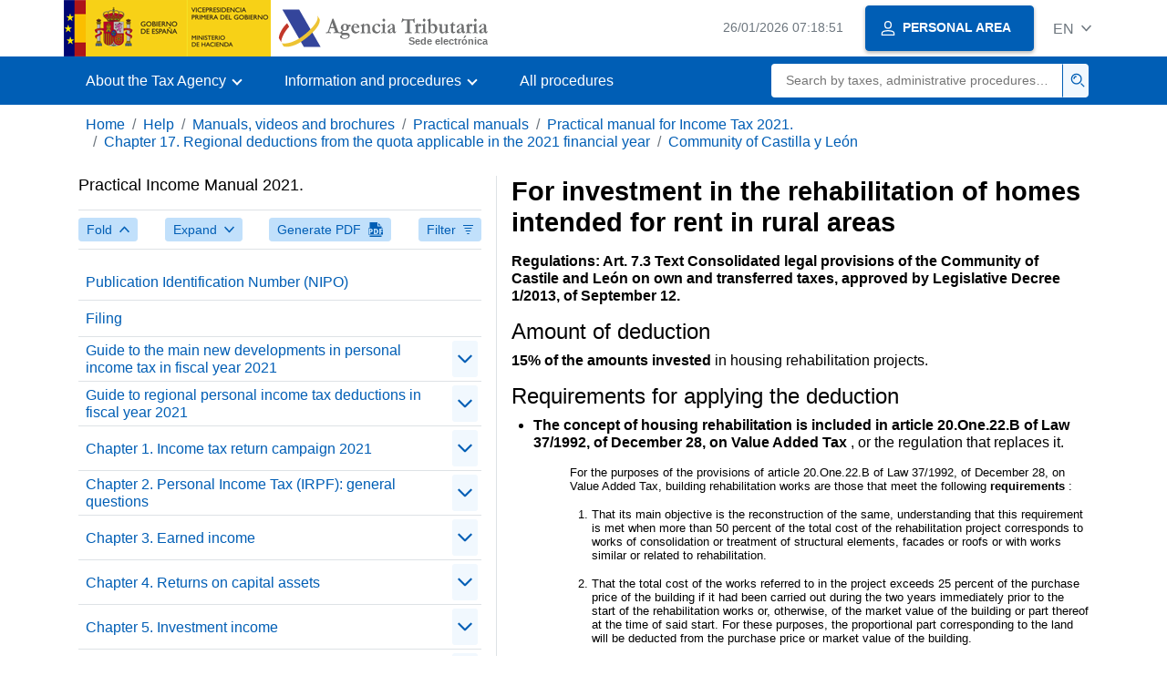

--- FILE ---
content_type: text/html;charset=UTF-8
request_url: https://sede.agenciatributaria.gob.es/Sede/en_gb/ayuda/manuales-videos-folletos/manuales-practicos/irpf-2021/capitulo-17-deducciones-autonomicas-cuota/comunidad-castilla-leon/inversion-rehabilitacion-viviendas-destinadas-alquiler-rurales.html
body_size: 5320
content:
<!DOCTYPE html>
<html lang="en">
<head>
<meta charset="utf-8">
    <meta name="site" content="Sede">
	<link href="/static_files/common/css/aeat.07.css" rel="stylesheet" type="text/css">
<meta title="AEATviewport" content="width=device-width, initial-scale=1.0" name="viewport">
<title>Tax Agency: For investment in the rehabilitation of homes intended for rent in rural areas</title><meta name="ObjectId" content="864893cbad0fa710VgnVCM100000dc381e0aRCRD"><meta name="keyword" content="Help, Manuals, Videos and Brochures, Practical Manuals">
 
    <meta name="detalle" content="manuales"> 
</head>
<body>
	<div id="body" class="s_Sede p_estandar t_manuales">
		<header id="AEAT_header" class="header_aeat d-print-none d-app-none">
    <!-- CABECERA -->
   	<!--googleoff: index-->
	<a class="focus-only" href="#acc-main">Skip to main content</a>
	<div class="header-sup_aeat w-100">
	  <div class="container">	  		
		<div class="row">
		<!-- CABECERA IZQUIERDA-->
	   	<div id="topIzquierda" class="pl-0"><nav class="header-contLogos_aeat"><a href="/Sede/en_gb/inicio.html" title="Homepage" class="header-logosPrincipales_aeat"><span class="logoGobierno Sede">Spanish Government Logo </span><span class="logoAEAT logoSite logoSede ml-2 overflow-hidden">Organization Logo </span></a></nav></div><!-- CABECERA IZQUIERDA FIN -->
</div>
	  </div>	
	</div>
	<!--googleon: index-->
	<!-- CABECERA FIN -->
    <!-- MENU -->
   	<!--googleoff: index--><div class="w-100 bg-primary p-1"><div class="container"><div class="row justify-content-between align-items-center"><button class="header-btnMovil_aeat text-white d-lg-none col-2 btn btn-link" type="button" id="menuPrincipal"><i class="aeat-ico fa-ico-menu ico-size-2 w-100" title="Open mobile menu" aria-hidden="true" role="presentation"></i><span class="sr-only">Mobile menu</span></button><nav id="aeat_menuPrincipal" class="navbar-dark navbar navbar-expand-lg p-0 col-12 col-xl-8 col-lg-9 d-none d-lg-flex" aria-label="Menú principal"><!--clase para movil: header-navMovil_aeat--><ul class="navbar-nav"><li class="nav-item"><a href="#" class="py-3 px-4 nav-link dropdown-toggle invisible" role="button"><span>Menu options will be loaded here when available</span></a></li></ul></nav></div></div></div><!--googleon: index-->
<!-- MENU FIN -->
</header><nav aria-label="Migas navegación" class="js-nav-principal d-print-none d-app-none">
	<ol class="breadcrumb container bg-transparent px-md-4 px-3">           
<li class="d-none d-md-block breadcrumb-item"><a data-aeat-id="b3552c121d27c610VgnVCM100000dc381e0aRCRD" href="/Sede/en_gb/inicio.html">Home</a></li><li class="d-none d-md-block breadcrumb-item"><a data-aeat-id="0f1ed8601c4bd610VgnVCM100000dc381e0aRCRD" href="/Sede/en_gb/ayuda.html">Help</a></li><li class="d-none d-md-block breadcrumb-item"><a data-aeat-id="9fd958b46ecfd610VgnVCM100000dc381e0aRCRD" href="/Sede/en_gb/ayuda/manuales-videos-folletos.html">Manuals, videos and brochures</a></li><li class="d-none d-md-block breadcrumb-item"><a data-aeat-id="6733e2521f8dd610VgnVCM100000dc381e0aRCRD" href="/Sede/en_gb/manuales-practicos.html">Practical manuals</a></li><li class="d-none d-md-block breadcrumb-item"><a data-aeat-id="d326964840cea710VgnVCM100000dc381e0aRCRD" href="/Sede/en_gb/Ayuda/21Manual/100.html">Practical manual for Income Tax 2021.</a></li><li class="d-none d-md-block breadcrumb-item"><a data-aeat-id="06849165e0dea710VgnVCM100000dc381e0aRCRD" href="/Sede/en_gb/ayuda/manuales-videos-folletos/manuales-practicos/irpf-2021/capitulo-17-deducciones-autonomicas-cuota.html">Chapter 17. Regional deductions from the quota applicable in the 2021 financial year</a></li><li class="breadcrumb-item breadcrumb-item__volver"><a data-aeat-id="5c2893cbad0fa710VgnVCM100000dc381e0aRCRD" href="/Sede/en_gb/ayuda/manuales-videos-folletos/manuales-practicos/irpf-2021/capitulo-17-deducciones-autonomicas-cuota/comunidad-castilla-leon.html"><i class="aeat-ico fa-ico-chevron-left ico-size-mini mr-2 d-md-none" aria-hidden="true" role="presentation"></i>Community of Castilla y León</a></li>
</ol>
</nav><div class="container container-text js-container container-print">
			<div class="row">

				<button class="d-lg-none btn btn-sm btn-secondary cursor-pointer pb-1 position-fixed left-0 bottom-0 z-index-1 m-3 shadow-sm d-print-none" data-toggle="modal" data-target="#indice-modal">
					<i class="aeat-ico fa-ico-indice-sm ico-size-1 mr-2" aria-hidden="true" role="presentation"></i>
		        	Contents
		      	</button>
<a id="manual-initial-page" href="/Sede/en_gb/Ayuda/21Manual/100.html" class="d-none">Practical manual for Income Tax 2021.</a>
<div class="d-lg-block col-12 col-lg-5 border-lg-right js-aeat-modal-lg d-print-none" id="indice-modal">
</div>
<main class="col-12 col-lg-7 my-3 my-lg-0 col-print-12 print-m-0 print-p-0" id="acc-main">
					<h1 id="js-nombre-canal" class="font-weight-bold mb-3">For investment in the rehabilitation of homes intended for rent in rural areas</h1><p><strong>Regulations: Art. 7.3 <strong>Text </strong><strong></strong>Consolidated legal provisions of the Community of Castile and León on own and transferred taxes, approved by Legislative Decree 1/2013, of September 12.</strong></p>
<h2>Amount of deduction</h2>
<p><strong>15% of the amounts invested </strong>in housing rehabilitation projects.</p>
<h2>Requirements for applying the deduction</h2>
<ul>
<li>
<p><strong>The concept of housing rehabilitation is included in article 20.One.22.B of Law 37/1992, of December 28, on Value Added Tax </strong>, or the regulation that replaces it.</p>
<div class="sangrado-izq">
<p class="letrita ">For the purposes of the provisions of article 20.One.22.B of Law 37/1992, of December 28, on Value Added Tax, building rehabilitation works are those that meet the following <strong>requirements </strong>:</p>
<ol type="1">
<li class="letrita">
<p>That its main objective is the reconstruction of the same, understanding that this requirement is met when more than 50 percent of the total cost of the rehabilitation project corresponds to works of consolidation or treatment of structural elements, facades or roofs or with works similar or related to rehabilitation.</p>
</li>
<li class="letrita">
<p>That the total cost of the works referred to in the project exceeds 25 percent of the purchase price of the building if it had been carried out during the two years immediately prior to the start of the rehabilitation works or, otherwise, of the market value of the building or part thereof at the time of said start. For these purposes, the proportional part corresponding to the land will be deducted from the purchase price or market value of the building.</p>
</li>
</ol></div>
</li>
<li>
<p><strong>The property must be located in a municipality or a minor local entity of Castilla y León </strong>that, at the time of acquisition or rehabilitation, does not exceed:</p>
<ul class="lista-sin-icono">
<li>
<p>- 10,000 inhabitants, in general, or</p>
</li>
<li>
<p>- 3,000 inhabitants if it is less than 30 kilometres from the provincial capital.</p>
</li>
</ul>
<p>As indicated in Order <abbr title="Ministry of Finance">HAC</abbr> /197/2015, dated March 3 ( <abbr title="Official Gazette of Castile and Leon">BOCyL</abbr> 03-20-2015), the lists of municipalities (from January 1, 2016, the towns) that meet the requirements set forth in the regional regulations for the application of tax benefits on transferred taxes over which the Community of Castilla y León has regulatory powers will be updated on January 1 of each year. These lists will be published on the Tax Portal of the Regional Government of Castile and Leon. See in this regard https:// <a href="https://tributos.jcyl.es/web/jcyl/Tributos/es/Plantilla100Detalle/1284176983570/Noticia/1285019955865/Comunicacion">tributos.jcyl.es </a></p>
</li>
<li>
<p><strong>The value of the property </strong>, for the purposes of the tax levied on the acquisition, <strong>must be less than 135,000 euros </strong>.</p>
</li>
</ul>
<h2>Other conditions for the application of the deduction</h2>
<ol type="a">
<li>
<p><strong>That during the five years following </strong>the completion of the rehabilitation work <strong>the home is rented </strong>to persons other than the spouse, ascendants, descendants or relatives up to the third degree of kinship (both collateral by consanguinity and by affinity) of the owner of the home.</p>
</li>
<li>
<p>That, <strong>if during the five years provided for in the previous letter, there are periods in which the home is not actually rented, the home is offered for rent </strong>in accordance with the requirements established by order of the competent department in matters of finance.</p>
<div class="sangrado-izq letrita">
<p>With effect from July 12, 2019, Order <abbr title="Ministry of Economy and Finance">EYH</abbr> /668/2019, of July 4 ( <abbr title="Official Gazette of Castile and Leon">BOCyL</abbr> of the 11th), determines when a rehabilitated home in a rural town is offered for rent, and must meet the following requirements:</p>
<p>1. Taxpayers interested in applying this deduction must have the property actually rented or offered for rent.</p>
<p>2. Properties offered for rent will be considered those whose lease is announced or advertised through one or more of the following means:</p>
<ol type="a">
<li>By means of signs on the property itself that is the object of the lease.</li>
<li>Through different advertising media, including specific Internet portals.</li>
<li>Through real estate agencies, including any advertisements they may include on their own real estate portals.</li>
<li>
<p>Through real estate agents.</p>
</li>
</ol>
<p>3. Properties offered for rent may not be actually occupied during the period of time in which they are offered for rent. The consumption of supplies associated with the use of the home, such as electricity, water, gas and/or telephone, must show that the home is not occupied during this period of time.</p>
</div>
</li>
<li>
<p>That the amount of the <strong>monthly rent does not exceed 300 euros </strong>. The monthly rent amount will be the rent freely stipulated by the parties, and for the concepts agreed upon. Unless otherwise stipulated in the contract, the general expenses of the home, such as <abbr title="Property tax">IBI</abbr> , municipal taxes, community fees, etc., will be borne by the landlord, in accordance with the civil regulations that govern the matter; If the transfer of these expenses is agreed in the rental contract, they will be borne by the tenant and will form part of the rental amount.</p>
</li>
<li>
<p>That the <strong>legal rental deposit is deposited </strong>in accordance with the provisions of the applicable regulations.</p>
</li>
</ol>
<h2>Maximum deduction base</h2>
<p>The basis for this deduction will be the amounts actually paid by the taxpayer for the rehabilitation work, <strong>with a maximum limit of 20,000 euros </strong>, both in individual and joint taxation.</p>
<h2>Loss of the right to the deduction made</h2>
<p><strong>Regulations: See article 10 of the Consolidated Text <strong>of the legal provisions of the Community of Castile and Leon on own and transferred taxes. </strong></strong></p>
<p>When, in tax periods subsequent to the period of application, the right to the deductions made is lost, in whole or in part, the taxpayer will be obliged to add to the autonomous net tax rate accrued in the year in which the deduction requirements were not met, the amounts unduly deducted, plus the late payment interest referred to in article 26.6 of Law 58/2003, of December 17, General Tax Law.</p><!--MODAL IMPRESIÓN--><div class="modal fade js-no-imprimir" id="htmlToPdfModal" tabindex="-1" role="dialog" aria-labelledby="htmlToPdfModalTitle" aria-hidden="true"><div class="modal-dialog" role="document"><form class="modal-content"><div class="modal-header"><p class="modal-title d-flex align-items-center" id="htmlToPdfModalTitle"><i class="aeat-ico fa-ico-pdf ico-size-2 mr-2 text-primary" role="presentation" aria-hidden="true"></i>Generate PDF</p><button type="button" class="close cursor-pointer" data-dismiss="modal" aria-label="Close"><i class="aeat-ico fa-ico-cerrar-sm ico-size-2" role="presentation" aria-hidden="true"></i><span class="sr-only">Close</span></button></div><div class="modal-body"><p>Generating the PDF may take several minutes depending on the amount of information.</p><p>Select the information you want to include in the PDF:</p><ul id="type-pdf-selector" class="list-unstyled pl-3 js-aeat-group-switch"><li class="mb-2"><div class="custom-control custom-switch"><input type="radio" class="custom-control-input" id="pdf-Apartado" value="Apartado"><label class="custom-control-label" for="pdf-Apartado">Current page</label></div></li><li class="mb-2"><div class="custom-control custom-switch"><input type="radio" class="custom-control-input" id="pdf-SubApartados" value="SubApartados"><label class="custom-control-label" for="pdf-SubApartados">Current section and subheadings</label></div></li><li class="mb-2"><div class="custom-control custom-switch"><input type="radio" class="custom-control-input" id="pdf-Todo" value="Todo"><label class="custom-control-label" for="pdf-Todo">The whole document</label></div></li></ul><p>You can cancel the PDF generation at any time.</p></div><div class="modal-footer"><button type="button" class="btn btn-secondary" data-dismiss="modal">Cancel</button><button id="btn-continue-to-pdf" type="button" class="btn btn-primary" disabled>Continue</button></div></form></div></div><!-- FIN MODAL IMPRESIÓN --></main>
</div>
   		</div> 
  		<!--googleoff: index-->
  		<!-- 
<section>
	<div id="last-update" class="container pb-3">
		<p class="small text-center mb-0">
			Página actualizada: <time datetime="2023-03-16">16/marzo/2023</time>
		</p>
	</div>
</section>
 -->
<footer class="bg-primary d-print-none d-app-none">
<noscript><div class="container py-3"><div class="row"><a class="text-white" href="https://sede.agenciatributaria.gob.es/Sede/en_gb/condiciones-uso-sede-electronica/accesibilidad/declaracion-accesibilidad.html">Accessibility</a></div></div></noscript><div id="js-pie-fecha-social" class="container pb-3"><div class="row"><div id="last-update" class="col-12 col-sm-9 col-lg-10 mb-2"><p class="small text-center text-white mb-0">Updated webpage: <time datetime="2023-03-16">March 16, 2023</time></p></div></div></div></footer><!--googleon: index--> 
	</div>
	<div class="d-none">
   <span class="js-responsive d-xs-block"></span>
   <span class="js-responsive d-sm-block"></span>
   <span class="js-responsive d-md-block"></span>
   <span class="js-responsive d-lg-block"></span>
   <span class="js-responsive d-xl-block"></span>
   <span class="js-responsive d-xxl-block"></span>
   <span class="js-responsive d-xxxl-block"></span>
 </div>
<link href="/static_files/common/css/aeat.07.print.css" rel="stylesheet" type="text/css">
<script type="text/javascript" src="/static_files/en_gb/common/script/aeat.07.js"></script>
</body>
</html>


--- FILE ---
content_type: application/x-javascript;charset=UTF-8
request_url: https://sede.agenciatributaria.gob.es/static_files/en_gb/common/script/aeat.07.js
body_size: 175058
content:
function showHideAEAT(e,t){for(var i,n,s=0,o=e.length;s<o;s++)i=e[s],(n=jQuery(i)).hasClass("oculto")||n.hasClass("bloque")||n.hasClass("inline")||n.hasClass("bloque-en-linea")||n.hasClass("bloque_100")?t?n.removeClass("oculto"):n.addClass("oculto"):t?n.jqueryShow():n.jqueryHide();return e}function getOrganismUrl(){const e=varList[init.organismoSede];return`${null==e.protocol?"https:":e.protocol}//${e.prefijoEntorno}${e.prefijo}${e.site}${e.sufijoDominio}/${e.rootSite}`}!function(e,t){"use strict";"object"==typeof module&&"object"==typeof module.exports?module.exports=e.document?t(e,!0):function(e){if(!e.document)throw new Error("jQuery requires a window with a document");return t(e)}:t(e)}("undefined"!=typeof window?window:this,function(e,t){"use strict";function i(e,t,i){var n,s=(t=t||X).createElement("script");if(s.text=e,i)for(n in pe)i[n]&&(s[n]=i[n]);t.head.appendChild(s).parentNode.removeChild(s)}function n(e){return null==e?e+"":"object"==typeof e||"function"==typeof e?oe[ae.call(e)]||"object":typeof e}function s(e){var t=!!e&&"length"in e&&e.length,i=n(e);return!ue(e)&&!he(e)&&("array"===i||0===t||"number"==typeof t&&t>0&&t-1 in e)}function o(e,t){return e.nodeName&&e.nodeName.toLowerCase()===t.toLowerCase()}function a(e,t,i){return ue(t)?me.grep(e,function(e,n){return!!t.call(e,n,e)!==i}):t.nodeType?me.grep(e,function(e){return e===t!==i}):"string"!=typeof t?me.grep(e,function(e){return se.call(t,e)>-1!==i}):me.filter(t,e,i)}function r(e,t){for(;(e=e[t])&&1!==e.nodeType;);return e}function l(e){return e}function c(e){throw e}function d(e,t,i,n){var s;try{e&&ue(s=e.promise)?s.call(e).done(t).fail(i):e&&ue(s=e.then)?s.call(e,t,i):t.apply(void 0,[e].slice(n))}catch(e){i.apply(void 0,[e])}}function u(){X.removeEventListener("DOMContentLoaded",u),e.removeEventListener("load",u),me.ready()}function h(e,t){return t.toUpperCase()}function p(e){return e.replace(Re,"ms-").replace(Oe,h)}function m(){this.expando=me.expando+m.uid++}function f(e,t,i){var n;if(void 0===i&&1===e.nodeType)if(n="data-"+t.replace(Ve,"-$&").toLowerCase(),"string"==typeof(i=e.getAttribute(n))){try{i=function(e){return"true"===e||"false"!==e&&("null"===e?null:e===+e+""?+e:$e.test(e)?JSON.parse(e):e)}(i)}catch(e){}Ne.set(e,t,i)}else i=void 0;return i}function g(e,t,i,n){var s,o,a=20,r=n?function(){return n.cur()}:function(){return me.css(e,t,"")},l=r(),c=i&&i[3]||(me.cssNumber[t]?"":"px"),d=(me.cssNumber[t]||"px"!==c&&+l)&&Ie.exec(me.css(e,t));if(d&&d[3]!==c){for(l/=2,c=c||d[3],d=+l||1;a--;)me.style(e,t,d+c),(1-o)*(1-(o=r()/l||.5))<=0&&(a=0),d/=o;d*=2,me.style(e,t,d+c),i=i||[]}return i&&(d=+d||+l||0,s=i[1]?d+(i[1]+1)*i[2]:+i[2],n&&(n.unit=c,n.start=d,n.end=s)),s}function v(e){var t,i=e.ownerDocument,n=e.nodeName,s=Ze[n];return s||(t=i.body.appendChild(i.createElement(n)),s=me.css(t,"display"),t.parentNode.removeChild(t),"none"===s&&(s="block"),Ze[n]=s,s)}function _(e,t){for(var i,n,s=[],o=0,a=e.length;o<a;o++)(n=e[o]).style&&(i=n.style.display,t?("none"===i&&(s[o]=Me.get(n,"display")||null,s[o]||(n.style.display="")),""===n.style.display&&Pe(n)&&(s[o]=v(n))):"none"!==i&&(s[o]="none",Me.set(n,"display",i)));for(o=0;o<a;o++)null!=s[o]&&(e[o].style.display=s[o]);return e}function b(e,t){var i;return i=void 0!==e.getElementsByTagName?e.getElementsByTagName(t||"*"):void 0!==e.querySelectorAll?e.querySelectorAll(t||"*"):[],void 0===t||t&&o(e,t)?me.merge([e],i):i}function E(e,t){for(var i=0,n=e.length;i<n;i++)Me.set(e[i],"globalEval",!t||Me.get(t[i],"globalEval"))}function A(e,t,i,s,o){for(var a,r,l,c,d,u,h=t.createDocumentFragment(),p=[],m=0,f=e.length;m<f;m++)if((a=e[m])||0===a)if("object"===n(a))me.merge(p,a.nodeType?[a]:a);else if(Be.test(a)){for(r=r||h.appendChild(t.createElement("div")),l=(Fe.exec(a)||["",""])[1].toLowerCase(),c=We[l]||We._default,r.innerHTML=c[1]+me.htmlPrefilter(a)+c[2],u=c[0];u--;)r=r.lastChild;me.merge(p,r.childNodes),(r=h.firstChild).textContent=""}else p.push(t.createTextNode(a));for(h.textContent="",m=0;a=p[m++];)if(s&&me.inArray(a,s)>-1)o&&o.push(a);else if(d=me.contains(a.ownerDocument,a),r=b(h.appendChild(a),"script"),d&&E(r),i)for(u=0;a=r[u++];)Qe.test(a.type||"")&&i.push(a);return h}function y(){return!0}function S(){return!1}function C(){try{return X.activeElement}catch(e){}}function L(e,t,i,n,s,o){var a,r;if("object"==typeof t){"string"!=typeof i&&(n=n||i,i=void 0);for(r in t)L(e,r,i,n,t[r],o);return e}if(null==n&&null==s?(s=i,n=i=void 0):null==s&&("string"==typeof i?(s=n,n=void 0):(s=n,n=i,i=void 0)),!1===s)s=S;else if(!s)return e;return 1===o&&(a=s,(s=function(e){return me().off(e),a.apply(this,arguments)}).guid=a.guid||(a.guid=me.guid++)),e.each(function(){me.event.add(this,t,s,n,i)})}function x(e,t){return o(e,"table")&&o(11!==t.nodeType?t:t.firstChild,"tr")?me(e).children("tbody")[0]||e:e}function T(e){return e.type=(null!==e.getAttribute("type"))+"/"+e.type,e}function w(e){return"true/"===(e.type||"").slice(0,5)?e.type=e.type.slice(5):e.removeAttribute("type"),e}function R(e,t){var i,n,s,o,a,r,l,c;if(1===t.nodeType){if(Me.hasData(e)&&(o=Me.access(e),a=Me.set(t,o),c=o.events)){delete a.handle,a.events={};for(s in c)for(i=0,n=c[s].length;i<n;i++)me.event.add(t,s,c[s][i])}Ne.hasData(e)&&(r=Ne.access(e),l=me.extend({},r),Ne.set(t,l))}}function O(e,t){var i=t.nodeName.toLowerCase();"input"===i&&Ue.test(e.type)?t.checked=e.checked:"input"!==i&&"textarea"!==i||(t.defaultValue=e.defaultValue)}function H(e,t,n,s){t=ie.apply([],t);var o,a,r,l,c,d,u=0,h=e.length,p=h-1,m=t[0],f=ue(m);if(f||h>1&&"string"==typeof m&&!de.checkClone&&Xe.test(m))return e.each(function(i){var o=e.eq(i);f&&(t[0]=m.call(this,i,o.html())),H(o,t,n,s)});if(h&&(o=A(t,e[0].ownerDocument,!1,e,s),a=o.firstChild,1===o.childNodes.length&&(o=a),a||s)){for(l=(r=me.map(b(o,"script"),T)).length;u<h;u++)c=o,u!==p&&(c=me.clone(c,!0,!0),l&&me.merge(r,b(c,"script"))),n.call(e[u],c,u);if(l)for(d=r[r.length-1].ownerDocument,me.map(r,w),u=0;u<l;u++)c=r[u],Qe.test(c.type||"")&&!Me.access(c,"globalEval")&&me.contains(d,c)&&(c.src&&"module"!==(c.type||"").toLowerCase()?me._evalUrl&&me._evalUrl(c.src):i(c.textContent.replace(et,""),d,c))}return e}function M(e,t,i){for(var n,s=t?me.filter(t,e):e,o=0;null!=(n=s[o]);o++)i||1!==n.nodeType||me.cleanData(b(n)),n.parentNode&&(i&&me.contains(n.ownerDocument,n)&&E(b(n,"script")),n.parentNode.removeChild(n));return e}function N(e,t,i){var n,s,o,a,r=e.style;return(i=i||it(e))&&(""!==(a=i.getPropertyValue(t)||i[t])||me.contains(e.ownerDocument,e)||(a=me.style(e,t)),!de.pixelBoxStyles()&&tt.test(a)&&nt.test(t)&&(n=r.width,s=r.minWidth,o=r.maxWidth,r.minWidth=r.maxWidth=r.width=a,a=i.width,r.width=n,r.minWidth=s,r.maxWidth=o)),void 0!==a?a+"":a}function $(e,t){return{get:function(){if(!e())return(this.get=t).apply(this,arguments);delete this.get}}}function V(e){var t=me.cssProps[e];return t||(t=me.cssProps[e]=function(e){if(e in ct)return e;for(var t=e[0].toUpperCase()+e.slice(1),i=lt.length;i--;)if((e=lt[i]+t)in ct)return e}(e)||e),t}function D(e,t,i){var n=Ie.exec(t);return n?Math.max(0,n[2]-(i||0))+(n[3]||"px"):t}function I(e,t,i,n,s,o){var a="width"===t?1:0,r=0,l=0;if(i===(n?"border":"content"))return 0;for(;a<4;a+=2)"margin"===i&&(l+=me.css(e,i+je[a],!0,s)),n?("content"===i&&(l-=me.css(e,"padding"+je[a],!0,s)),"margin"!==i&&(l-=me.css(e,"border"+je[a]+"Width",!0,s))):(l+=me.css(e,"padding"+je[a],!0,s),"padding"!==i?l+=me.css(e,"border"+je[a]+"Width",!0,s):r+=me.css(e,"border"+je[a]+"Width",!0,s));return!n&&o>=0&&(l+=Math.max(0,Math.ceil(e["offset"+t[0].toUpperCase()+t.slice(1)]-o-l-r-.5))),l}function j(e,t,i){var n=it(e),s=N(e,t,n),o="border-box"===me.css(e,"boxSizing",!1,n),a=o;if(tt.test(s)){if(!i)return s;s="auto"}return a=a&&(de.boxSizingReliable()||s===e.style[t]),("auto"===s||!parseFloat(s)&&"inline"===me.css(e,"display",!1,n))&&(s=e["offset"+t[0].toUpperCase()+t.slice(1)],a=!0),(s=parseFloat(s)||0)+I(e,t,i||(o?"border":"content"),a,n,s)+"px"}function P(e,t,i,n,s){return new P.prototype.init(e,t,i,n,s)}function k(){ut&&(!1===X.hidden&&e.requestAnimationFrame?e.requestAnimationFrame(k):e.setTimeout(k,me.fx.interval),me.fx.tick())}function Z(){return e.setTimeout(function(){dt=void 0}),dt=Date.now()}function U(e,t){var i,n=0,s={height:e};for(t=t?1:0;n<4;n+=2-t)s["margin"+(i=je[n])]=s["padding"+i]=e;return t&&(s.opacity=s.width=e),s}function F(e,t,i){for(var n,s=(Q.tweeners[t]||[]).concat(Q.tweeners["*"]),o=0,a=s.length;o<a;o++)if(n=s[o].call(i,t,e))return n}function Q(e,t,i){var n,s,o=0,a=Q.prefilters.length,r=me.Deferred().always(function(){delete l.elem}),l=function(){if(s)return!1;for(var t=dt||Z(),i=Math.max(0,c.startTime+c.duration-t),n=1-(i/c.duration||0),o=0,a=c.tweens.length;o<a;o++)c.tweens[o].run(n);return r.notifyWith(e,[c,n,i]),n<1&&a?i:(a||r.notifyWith(e,[c,1,0]),r.resolveWith(e,[c]),!1)},c=r.promise({elem:e,props:me.extend({},t),opts:me.extend(!0,{specialEasing:{},easing:me.easing._default},i),originalProperties:t,originalOptions:i,startTime:dt||Z(),duration:i.duration,tweens:[],createTween:function(t,i){var n=me.Tween(e,c.opts,t,i,c.opts.specialEasing[t]||c.opts.easing);return c.tweens.push(n),n},stop:function(t){var i=0,n=t?c.tweens.length:0;if(s)return this;for(s=!0;i<n;i++)c.tweens[i].run(1);return t?(r.notifyWith(e,[c,1,0]),r.resolveWith(e,[c,t])):r.rejectWith(e,[c,t]),this}}),d=c.props;for(function(e,t){var i,n,s,o,a;for(i in e)if(n=p(i),s=t[n],o=e[i],Array.isArray(o)&&(s=o[1],o=e[i]=o[0]),i!==n&&(e[n]=o,delete e[i]),(a=me.cssHooks[n])&&"expand"in a){o=a.expand(o),delete e[n];for(i in o)i in e||(e[i]=o[i],t[i]=s)}else t[n]=s}(d,c.opts.specialEasing);o<a;o++)if(n=Q.prefilters[o].call(c,e,d,c.opts))return ue(n.stop)&&(me._queueHooks(c.elem,c.opts.queue).stop=n.stop.bind(n)),n;return me.map(d,F,c),ue(c.opts.start)&&c.opts.start.call(e,c),c.progress(c.opts.progress).done(c.opts.done,c.opts.complete).fail(c.opts.fail).always(c.opts.always),me.fx.timer(me.extend(l,{elem:e,anim:c,queue:c.opts.queue})),c}function W(e){return(e.match(Le)||[]).join(" ")}function B(e){return e.getAttribute&&e.getAttribute("class")||""}function q(e){return Array.isArray(e)?e:"string"==typeof e?e.match(Le)||[]:[]}function G(e,t,i,s){var o;if(Array.isArray(t))me.each(t,function(t,n){i||Ct.test(e)?s(e,n):G(e+"["+("object"==typeof n&&null!=n?t:"")+"]",n,i,s)});else if(i||"object"!==n(t))s(e,t);else for(o in t)G(e+"["+o+"]",t[o],i,s)}function z(e){return function(t,i){"string"!=typeof t&&(i=t,t="*");var n,s=0,o=t.toLowerCase().match(Le)||[];if(ue(i))for(;n=o[s++];)"+"===n[0]?(n=n.slice(1)||"*",(e[n]=e[n]||[]).unshift(i)):(e[n]=e[n]||[]).push(i)}}function J(e,t,i,n){function s(r){var l;return o[r]=!0,me.each(e[r]||[],function(e,r){var c=r(t,i,n);return"string"!=typeof c||a||o[c]?a?!(l=c):void 0:(t.dataTypes.unshift(c),s(c),!1)}),l}var o={},a=e===Vt;return s(t.dataTypes[0])||!o["*"]&&s("*")}function K(e,t){var i,n,s=me.ajaxSettings.flatOptions||{};for(i in t)void 0!==t[i]&&((s[i]?e:n||(n={}))[i]=t[i]);return n&&me.extend(!0,e,n),e}var Y=[],X=e.document,ee=Object.getPrototypeOf,te=Y.slice,ie=Y.concat,ne=Y.push,se=Y.indexOf,oe={},ae=oe.toString,re=oe.hasOwnProperty,le=re.toString,ce=le.call(Object),de={},ue=function(e){return"function"==typeof e&&"number"!=typeof e.nodeType},he=function(e){return null!=e&&e===e.window},pe={type:!0,src:!0,noModule:!0},me=function(e,t){return new me.fn.init(e,t)},fe=/^[\s\uFEFF\xA0]+|[\s\uFEFF\xA0]+$/g;me.fn=me.prototype={jquery:"3.3.1",constructor:me,length:0,toArray:function(){return te.call(this)},get:function(e){return null==e?te.call(this):e<0?this[e+this.length]:this[e]},pushStack:function(e){var t=me.merge(this.constructor(),e);return t.prevObject=this,t},each:function(e){return me.each(this,e)},map:function(e){return this.pushStack(me.map(this,function(t,i){return e.call(t,i,t)}))},slice:function(){return this.pushStack(te.apply(this,arguments))},first:function(){return this.eq(0)},last:function(){return this.eq(-1)},eq:function(e){var t=this.length,i=+e+(e<0?t:0);return this.pushStack(i>=0&&i<t?[this[i]]:[])},end:function(){return this.prevObject||this.constructor()},push:ne,sort:Y.sort,splice:Y.splice},me.extend=me.fn.extend=function(){var e,t,i,n,s,o,a=arguments[0]||{},r=1,l=arguments.length,c=!1;for("boolean"==typeof a&&(c=a,a=arguments[r]||{},r++),"object"==typeof a||ue(a)||(a={}),r===l&&(a=this,r--);r<l;r++)if(null!=(e=arguments[r]))for(t in e)i=a[t],a!==(n=e[t])&&(c&&n&&(me.isPlainObject(n)||(s=Array.isArray(n)))?(s?(s=!1,o=i&&Array.isArray(i)?i:[]):o=i&&me.isPlainObject(i)?i:{},a[t]=me.extend(c,o,n)):void 0!==n&&(a[t]=n));return a},me.extend({expando:"jQuery"+("3.3.1"+Math.random()).replace(/\D/g,""),isReady:!0,error:function(e){throw new Error(e)},noop:function(){},isPlainObject:function(e){var t,i;return!(!e||"[object Object]"!==ae.call(e)||(t=ee(e))&&("function"!=typeof(i=re.call(t,"constructor")&&t.constructor)||le.call(i)!==ce))},isEmptyObject:function(e){var t;for(t in e)return!1;return!0},globalEval:function(e){i(e)},each:function(e,t){var i,n=0;if(s(e))for(i=e.length;n<i&&!1!==t.call(e[n],n,e[n]);n++);else for(n in e)if(!1===t.call(e[n],n,e[n]))break;return e},trim:function(e){return null==e?"":(e+"").replace(fe,"")},makeArray:function(e,t){var i=t||[];return null!=e&&(s(Object(e))?me.merge(i,"string"==typeof e?[e]:e):ne.call(i,e)),i},inArray:function(e,t,i){return null==t?-1:se.call(t,e,i)},merge:function(e,t){for(var i=+t.length,n=0,s=e.length;n<i;n++)e[s++]=t[n];return e.length=s,e},grep:function(e,t,i){for(var n=[],s=0,o=e.length,a=!i;s<o;s++)!t(e[s],s)!==a&&n.push(e[s]);return n},map:function(e,t,i){var n,o,a=0,r=[];if(s(e))for(n=e.length;a<n;a++)null!=(o=t(e[a],a,i))&&r.push(o);else for(a in e)null!=(o=t(e[a],a,i))&&r.push(o);return ie.apply([],r)},guid:1,support:de}),"function"==typeof Symbol&&(me.fn[Symbol.iterator]=Y[Symbol.iterator]),me.each("Boolean Number String Function Array Date RegExp Object Error Symbol".split(" "),function(e,t){oe["[object "+t+"]"]=t.toLowerCase()});var ge=function(e){function t(e,t,i,n){var s,o,a,r,l,c,d,h=t&&t.ownerDocument,m=t?t.nodeType:9;if(i=i||[],"string"!=typeof e||!e||1!==m&&9!==m&&11!==m)return i;if(!n&&((t?t.ownerDocument||t:k)!==M&&H(t),t=t||M,$)){if(11!==m&&(l=ge.exec(e)))if(s=l[1]){if(9===m){if(!(a=t.getElementById(s)))return i;if(a.id===s)return i.push(a),i}else if(h&&(a=h.getElementById(s))&&j(t,a)&&a.id===s)return i.push(a),i}else{if(l[2])return K.apply(i,t.getElementsByTagName(e)),i;if((s=l[3])&&A.getElementsByClassName&&t.getElementsByClassName)return K.apply(i,t.getElementsByClassName(s)),i}if(A.qsa&&!W[e+" "]&&(!V||!V.test(e))){if(1!==m)h=t,d=e;else if("object"!==t.nodeName.toLowerCase()){for((r=t.getAttribute("id"))?r=r.replace(Ee,Ae):t.setAttribute("id",r=P),o=(c=L(e)).length;o--;)c[o]="#"+r+" "+p(c[o]);d=c.join(","),h=ve.test(e)&&u(t.parentNode)||t}if(d)try{return K.apply(i,h.querySelectorAll(d)),i}catch(e){}finally{r===P&&t.removeAttribute("id")}}}return T(e.replace(ae,"$1"),t,i,n)}function i(){function e(i,n){return t.push(i+" ")>y.cacheLength&&delete e[t.shift()],e[i+" "]=n}var t=[];return e}function n(e){return e[P]=!0,e}function s(e){var t=M.createElement("fieldset");try{return!!e(t)}catch(e){return!1}finally{t.parentNode&&t.parentNode.removeChild(t),t=null}}function o(e,t){for(var i=e.split("|"),n=i.length;n--;)y.attrHandle[i[n]]=t}function a(e,t){var i=t&&e,n=i&&1===e.nodeType&&1===t.nodeType&&e.sourceIndex-t.sourceIndex;if(n)return n;if(i)for(;i=i.nextSibling;)if(i===t)return-1;return e?1:-1}function r(e){return function(t){return"input"===t.nodeName.toLowerCase()&&t.type===e}}function l(e){return function(t){var i=t.nodeName.toLowerCase();return("input"===i||"button"===i)&&t.type===e}}function c(e){return function(t){return"form"in t?t.parentNode&&!1===t.disabled?"label"in t?"label"in t.parentNode?t.parentNode.disabled===e:t.disabled===e:t.isDisabled===e||t.isDisabled!==!e&&Se(t)===e:t.disabled===e:"label"in t&&t.disabled===e}}function d(e){return n(function(t){return t=+t,n(function(i,n){for(var s,o=e([],i.length,t),a=o.length;a--;)i[s=o[a]]&&(i[s]=!(n[s]=i[s]))})})}function u(e){return e&&void 0!==e.getElementsByTagName&&e}function h(){}function p(e){for(var t=0,i=e.length,n="";t<i;t++)n+=e[t].value;return n}function m(e,t,i){var n=t.dir,s=t.next,o=s||n,a=i&&"parentNode"===o,r=U++;return t.first?function(t,i,s){for(;t=t[n];)if(1===t.nodeType||a)return e(t,i,s);return!1}:function(t,i,l){var c,d,u,h=[Z,r];if(l){for(;t=t[n];)if((1===t.nodeType||a)&&e(t,i,l))return!0}else for(;t=t[n];)if(1===t.nodeType||a)if(u=t[P]||(t[P]={}),d=u[t.uniqueID]||(u[t.uniqueID]={}),s&&s===t.nodeName.toLowerCase())t=t[n]||t;else{if((c=d[o])&&c[0]===Z&&c[1]===r)return h[2]=c[2];if(d[o]=h,h[2]=e(t,i,l))return!0}return!1}}function f(e){return e.length>1?function(t,i,n){for(var s=e.length;s--;)if(!e[s](t,i,n))return!1;return!0}:e[0]}function g(e,t,i,n,s){for(var o,a=[],r=0,l=e.length,c=null!=t;r<l;r++)(o=e[r])&&(i&&!i(o,n,s)||(a.push(o),c&&t.push(r)));return a}function v(e,i,s,o,a,r){return o&&!o[P]&&(o=v(o)),a&&!a[P]&&(a=v(a,r)),n(function(n,r,l,c){var d,u,h,p=[],m=[],f=r.length,v=n||function(e,i,n){for(var s=0,o=i.length;s<o;s++)t(e,i[s],n);return n}(i||"*",l.nodeType?[l]:l,[]),_=!e||!n&&i?v:g(v,p,e,l,c),b=s?a||(n?e:f||o)?[]:r:_;if(s&&s(_,b,l,c),o)for(d=g(b,m),o(d,[],l,c),u=d.length;u--;)(h=d[u])&&(b[m[u]]=!(_[m[u]]=h));if(n){if(a||e){if(a){for(d=[],u=b.length;u--;)(h=b[u])&&d.push(_[u]=h);a(null,b=[],d,c)}for(u=b.length;u--;)(h=b[u])&&(d=a?X(n,h):p[u])>-1&&(n[d]=!(r[d]=h))}}else b=g(b===r?b.splice(f,b.length):b),a?a(null,r,b,c):K.apply(r,b)})}function _(e){for(var t,i,n,s=e.length,o=y.relative[e[0].type],a=o||y.relative[" "],r=o?1:0,l=m(function(e){return e===t},a,!0),c=m(function(e){return X(t,e)>-1},a,!0),d=[function(e,i,n){var s=!o&&(n||i!==w)||((t=i).nodeType?l(e,i,n):c(e,i,n));return t=null,s}];r<s;r++)if(i=y.relative[e[r].type])d=[m(f(d),i)];else{if((i=y.filter[e[r].type].apply(null,e[r].matches))[P]){for(n=++r;n<s&&!y.relative[e[n].type];n++);return v(r>1&&f(d),r>1&&p(e.slice(0,r-1).concat({value:" "===e[r-2].type?"*":""})).replace(ae,"$1"),i,r<n&&_(e.slice(r,n)),n<s&&_(e=e.slice(n)),n<s&&p(e))}d.push(i)}return f(d)}function b(e,i){var s=i.length>0,o=e.length>0,a=function(n,a,r,l,c){var d,u,h,p=0,m="0",f=n&&[],v=[],_=w,b=n||o&&y.find.TAG("*",c),E=Z+=null==_?1:Math.random()||.1,A=b.length;for(c&&(w=a===M||a||c);m!==A&&null!=(d=b[m]);m++){if(o&&d){for(u=0,a||d.ownerDocument===M||(H(d),r=!$);h=e[u++];)if(h(d,a||M,r)){l.push(d);break}c&&(Z=E)}s&&((d=!h&&d)&&p--,n&&f.push(d))}if(p+=m,s&&m!==p){for(u=0;h=i[u++];)h(f,v,a,r);if(n){if(p>0)for(;m--;)f[m]||v[m]||(v[m]=z.call(l));v=g(v)}K.apply(l,v),c&&!n&&v.length>0&&p+i.length>1&&t.uniqueSort(l)}return c&&(Z=E,w=_),f};return s?n(a):a}var E,A,y,S,C,L,x,T,w,R,O,H,M,N,$,V,D,I,j,P="sizzle"+1*new Date,k=e.document,Z=0,U=0,F=i(),Q=i(),W=i(),B=function(e,t){return e===t&&(O=!0),0},q={}.hasOwnProperty,G=[],z=G.pop,J=G.push,K=G.push,Y=G.slice,X=function(e,t){for(var i=0,n=e.length;i<n;i++)if(e[i]===t)return i;return-1},ee="checked|selected|async|autofocus|autoplay|controls|defer|disabled|hidden|ismap|loop|multiple|open|readonly|required|scoped",te="[\\x20\\t\\r\\n\\f]",ie="(?:\\\\.|[\\w-]|[^\0-\\xa0])+",ne="\\["+te+"*("+ie+")(?:"+te+"*([*^$|!~]?=)"+te+"*(?:'((?:\\\\.|[^\\\\'])*)'|\"((?:\\\\.|[^\\\\\"])*)\"|("+ie+"))|)"+te+"*\\]",se=":("+ie+")(?:\\((('((?:\\\\.|[^\\\\'])*)'|\"((?:\\\\.|[^\\\\\"])*)\")|((?:\\\\.|[^\\\\()[\\]]|"+ne+")*)|.*)\\)|)",oe=new RegExp(te+"+","g"),ae=new RegExp("^"+te+"+|((?:^|[^\\\\])(?:\\\\.)*)"+te+"+$","g"),re=new RegExp("^"+te+"*,"+te+"*"),le=new RegExp("^"+te+"*([>+~]|"+te+")"+te+"*"),ce=new RegExp("="+te+"*([^\\]'\"]*?)"+te+"*\\]","g"),de=new RegExp(se),ue=new RegExp("^"+ie+"$"),he={ID:new RegExp("^#("+ie+")"),CLASS:new RegExp("^\\.("+ie+")"),TAG:new RegExp("^("+ie+"|[*])"),ATTR:new RegExp("^"+ne),PSEUDO:new RegExp("^"+se),CHILD:new RegExp("^:(only|first|last|nth|nth-last)-(child|of-type)(?:\\("+te+"*(even|odd|(([+-]|)(\\d*)n|)"+te+"*(?:([+-]|)"+te+"*(\\d+)|))"+te+"*\\)|)","i"),bool:new RegExp("^(?:"+ee+")$","i"),needsContext:new RegExp("^"+te+"*[>+~]|:(even|odd|eq|gt|lt|nth|first|last)(?:\\("+te+"*((?:-\\d)?\\d*)"+te+"*\\)|)(?=[^-]|$)","i")},pe=/^(?:input|select|textarea|button)$/i,me=/^h\d$/i,fe=/^[^{]+\{\s*\[native \w/,ge=/^(?:#([\w-]+)|(\w+)|\.([\w-]+))$/,ve=/[+~]/,_e=new RegExp("\\\\([\\da-f]{1,6}"+te+"?|("+te+")|.)","ig"),be=function(e,t,i){var n="0x"+t-65536;return n!=n||i?t:n<0?String.fromCharCode(n+65536):String.fromCharCode(n>>10|55296,1023&n|56320)},Ee=/([\0-\x1f\x7f]|^-?\d)|^-$|[^\0-\x1f\x7f-\uFFFF\w-]/g,Ae=function(e,t){return t?"\0"===e?"�":e.slice(0,-1)+"\\"+e.charCodeAt(e.length-1).toString(16)+" ":"\\"+e},ye=function(){H()},Se=m(function(e){return!0===e.disabled&&("form"in e||"label"in e)},{dir:"parentNode",next:"legend"});try{K.apply(G=Y.call(k.childNodes),k.childNodes),G[k.childNodes.length].nodeType}catch(e){K={apply:G.length?function(e,t){J.apply(e,Y.call(t))}:function(e,t){for(var i=e.length,n=0;e[i++]=t[n++];);e.length=i-1}}}A=t.support={},C=t.isXML=function(e){var t=e&&(e.ownerDocument||e).documentElement;return!!t&&"HTML"!==t.nodeName},H=t.setDocument=function(e){var t,i,n=e?e.ownerDocument||e:k;return n!==M&&9===n.nodeType&&n.documentElement?(M=n,N=M.documentElement,$=!C(M),k!==M&&(i=M.defaultView)&&i.top!==i&&(i.addEventListener?i.addEventListener("unload",ye,!1):i.attachEvent&&i.attachEvent("onunload",ye)),A.attributes=s(function(e){return e.className="i",!e.getAttribute("className")}),A.getElementsByTagName=s(function(e){return e.appendChild(M.createComment("")),!e.getElementsByTagName("*").length}),A.getElementsByClassName=fe.test(M.getElementsByClassName),A.getById=s(function(e){return N.appendChild(e).id=P,!M.getElementsByName||!M.getElementsByName(P).length}),A.getById?(y.filter.ID=function(e){var t=e.replace(_e,be);return function(e){return e.getAttribute("id")===t}},y.find.ID=function(e,t){if(void 0!==t.getElementById&&$){var i=t.getElementById(e);return i?[i]:[]}}):(y.filter.ID=function(e){var t=e.replace(_e,be);return function(e){var i=void 0!==e.getAttributeNode&&e.getAttributeNode("id");return i&&i.value===t}},y.find.ID=function(e,t){if(void 0!==t.getElementById&&$){var i,n,s,o=t.getElementById(e);if(o){if((i=o.getAttributeNode("id"))&&i.value===e)return[o];for(s=t.getElementsByName(e),n=0;o=s[n++];)if((i=o.getAttributeNode("id"))&&i.value===e)return[o]}return[]}}),y.find.TAG=A.getElementsByTagName?function(e,t){return void 0!==t.getElementsByTagName?t.getElementsByTagName(e):A.qsa?t.querySelectorAll(e):void 0}:function(e,t){var i,n=[],s=0,o=t.getElementsByTagName(e);if("*"===e){for(;i=o[s++];)1===i.nodeType&&n.push(i);return n}return o},y.find.CLASS=A.getElementsByClassName&&function(e,t){if(void 0!==t.getElementsByClassName&&$)return t.getElementsByClassName(e)},D=[],V=[],(A.qsa=fe.test(M.querySelectorAll))&&(s(function(e){N.appendChild(e).innerHTML="<a id='"+P+"'></a><select id='"+P+"-\r\\' msallowcapture=''><option selected=''></option></select>",e.querySelectorAll("[msallowcapture^='']").length&&V.push("[*^$]="+te+"*(?:''|\"\")"),e.querySelectorAll("[selected]").length||V.push("\\["+te+"*(?:value|"+ee+")"),e.querySelectorAll("[id~="+P+"-]").length||V.push("~="),e.querySelectorAll(":checked").length||V.push(":checked"),e.querySelectorAll("a#"+P+"+*").length||V.push(".#.+[+~]")}),s(function(e){e.innerHTML="<a href='' disabled='disabled'></a><select disabled='disabled'><option/></select>";var t=M.createElement("input");t.setAttribute("type","hidden"),e.appendChild(t).setAttribute("name","D"),e.querySelectorAll("[name=d]").length&&V.push("name"+te+"*[*^$|!~]?="),2!==e.querySelectorAll(":enabled").length&&V.push(":enabled",":disabled"),N.appendChild(e).disabled=!0,2!==e.querySelectorAll(":disabled").length&&V.push(":enabled",":disabled"),e.querySelectorAll("*,:x"),V.push(",.*:")})),(A.matchesSelector=fe.test(I=N.matches||N.webkitMatchesSelector||N.mozMatchesSelector||N.oMatchesSelector||N.msMatchesSelector))&&s(function(e){A.disconnectedMatch=I.call(e,"*"),I.call(e,"[s!='']:x"),D.push("!=",se)}),V=V.length&&new RegExp(V.join("|")),D=D.length&&new RegExp(D.join("|")),t=fe.test(N.compareDocumentPosition),j=t||fe.test(N.contains)?function(e,t){var i=9===e.nodeType?e.documentElement:e,n=t&&t.parentNode;return e===n||!(!n||1!==n.nodeType||!(i.contains?i.contains(n):e.compareDocumentPosition&&16&e.compareDocumentPosition(n)))}:function(e,t){if(t)for(;t=t.parentNode;)if(t===e)return!0;return!1},B=t?function(e,t){if(e===t)return O=!0,0;var i=!e.compareDocumentPosition-!t.compareDocumentPosition;return i||(1&(i=(e.ownerDocument||e)===(t.ownerDocument||t)?e.compareDocumentPosition(t):1)||!A.sortDetached&&t.compareDocumentPosition(e)===i?e===M||e.ownerDocument===k&&j(k,e)?-1:t===M||t.ownerDocument===k&&j(k,t)?1:R?X(R,e)-X(R,t):0:4&i?-1:1)}:function(e,t){if(e===t)return O=!0,0;var i,n=0,s=e.parentNode,o=t.parentNode,r=[e],l=[t];if(!s||!o)return e===M?-1:t===M?1:s?-1:o?1:R?X(R,e)-X(R,t):0;if(s===o)return a(e,t);for(i=e;i=i.parentNode;)r.unshift(i);for(i=t;i=i.parentNode;)l.unshift(i);for(;r[n]===l[n];)n++;return n?a(r[n],l[n]):r[n]===k?-1:l[n]===k?1:0},M):M},t.matches=function(e,i){return t(e,null,null,i)},t.matchesSelector=function(e,i){if((e.ownerDocument||e)!==M&&H(e),i=i.replace(ce,"='$1']"),A.matchesSelector&&$&&!W[i+" "]&&(!D||!D.test(i))&&(!V||!V.test(i)))try{var n=I.call(e,i);if(n||A.disconnectedMatch||e.document&&11!==e.document.nodeType)return n}catch(e){}return t(i,M,null,[e]).length>0},t.contains=function(e,t){return(e.ownerDocument||e)!==M&&H(e),j(e,t)},t.attr=function(e,t){(e.ownerDocument||e)!==M&&H(e);var i=y.attrHandle[t.toLowerCase()],n=i&&q.call(y.attrHandle,t.toLowerCase())?i(e,t,!$):void 0;return void 0!==n?n:A.attributes||!$?e.getAttribute(t):(n=e.getAttributeNode(t))&&n.specified?n.value:null},t.escape=function(e){return(e+"").replace(Ee,Ae)},t.error=function(e){throw new Error("Syntax error, unrecognized expression: "+e)},t.uniqueSort=function(e){var t,i=[],n=0,s=0;if(O=!A.detectDuplicates,R=!A.sortStable&&e.slice(0),e.sort(B),O){for(;t=e[s++];)t===e[s]&&(n=i.push(s));for(;n--;)e.splice(i[n],1)}return R=null,e},S=t.getText=function(e){var t,i="",n=0,s=e.nodeType;if(s){if(1===s||9===s||11===s){if("string"==typeof e.textContent)return e.textContent;for(e=e.firstChild;e;e=e.nextSibling)i+=S(e)}else if(3===s||4===s)return e.nodeValue}else for(;t=e[n++];)i+=S(t);return i},(y=t.selectors={cacheLength:50,createPseudo:n,match:he,attrHandle:{},find:{},relative:{">":{dir:"parentNode",first:!0}," ":{dir:"parentNode"},"+":{dir:"previousSibling",first:!0},"~":{dir:"previousSibling"}},preFilter:{ATTR:function(e){return e[1]=e[1].replace(_e,be),e[3]=(e[3]||e[4]||e[5]||"").replace(_e,be),"~="===e[2]&&(e[3]=" "+e[3]+" "),e.slice(0,4)},CHILD:function(e){return e[1]=e[1].toLowerCase(),"nth"===e[1].slice(0,3)?(e[3]||t.error(e[0]),e[4]=+(e[4]?e[5]+(e[6]||1):2*("even"===e[3]||"odd"===e[3])),e[5]=+(e[7]+e[8]||"odd"===e[3])):e[3]&&t.error(e[0]),e},PSEUDO:function(e){var t,i=!e[6]&&e[2];return he.CHILD.test(e[0])?null:(e[3]?e[2]=e[4]||e[5]||"":i&&de.test(i)&&(t=L(i,!0))&&(t=i.indexOf(")",i.length-t)-i.length)&&(e[0]=e[0].slice(0,t),e[2]=i.slice(0,t)),e.slice(0,3))}},filter:{TAG:function(e){var t=e.replace(_e,be).toLowerCase();return"*"===e?function(){return!0}:function(e){return e.nodeName&&e.nodeName.toLowerCase()===t}},CLASS:function(e){var t=F[e+" "];return t||(t=new RegExp("(^|"+te+")"+e+"("+te+"|$)"))&&F(e,function(e){return t.test("string"==typeof e.className&&e.className||void 0!==e.getAttribute&&e.getAttribute("class")||"")})},ATTR:function(e,i,n){return function(s){var o=t.attr(s,e);return null==o?"!="===i:!i||(o+="","="===i?o===n:"!="===i?o!==n:"^="===i?n&&0===o.indexOf(n):"*="===i?n&&o.indexOf(n)>-1:"$="===i?n&&o.slice(-n.length)===n:"~="===i?(" "+o.replace(oe," ")+" ").indexOf(n)>-1:"|="===i&&(o===n||o.slice(0,n.length+1)===n+"-"))}},CHILD:function(e,t,i,n,s){var o="nth"!==e.slice(0,3),a="last"!==e.slice(-4),r="of-type"===t;return 1===n&&0===s?function(e){return!!e.parentNode}:function(t,i,l){var c,d,u,h,p,m,f=o!==a?"nextSibling":"previousSibling",g=t.parentNode,v=r&&t.nodeName.toLowerCase(),_=!l&&!r,b=!1;if(g){if(o){for(;f;){for(h=t;h=h[f];)if(r?h.nodeName.toLowerCase()===v:1===h.nodeType)return!1;m=f="only"===e&&!m&&"nextSibling"}return!0}if(m=[a?g.firstChild:g.lastChild],a&&_){for(b=(p=(c=(d=(u=(h=g)[P]||(h[P]={}))[h.uniqueID]||(u[h.uniqueID]={}))[e]||[])[0]===Z&&c[1])&&c[2],h=p&&g.childNodes[p];h=++p&&h&&h[f]||(b=p=0)||m.pop();)if(1===h.nodeType&&++b&&h===t){d[e]=[Z,p,b];break}}else if(_&&(b=p=(c=(d=(u=(h=t)[P]||(h[P]={}))[h.uniqueID]||(u[h.uniqueID]={}))[e]||[])[0]===Z&&c[1]),!1===b)for(;(h=++p&&h&&h[f]||(b=p=0)||m.pop())&&((r?h.nodeName.toLowerCase()!==v:1!==h.nodeType)||!++b||(_&&((d=(u=h[P]||(h[P]={}))[h.uniqueID]||(u[h.uniqueID]={}))[e]=[Z,b]),h!==t)););return(b-=s)===n||b%n==0&&b/n>=0}}},PSEUDO:function(e,i){var s,o=y.pseudos[e]||y.setFilters[e.toLowerCase()]||t.error("unsupported pseudo: "+e);return o[P]?o(i):o.length>1?(s=[e,e,"",i],y.setFilters.hasOwnProperty(e.toLowerCase())?n(function(e,t){for(var n,s=o(e,i),a=s.length;a--;)e[n=X(e,s[a])]=!(t[n]=s[a])}):function(e){return o(e,0,s)}):o}},pseudos:{not:n(function(e){var t=[],i=[],s=x(e.replace(ae,"$1"));return s[P]?n(function(e,t,i,n){for(var o,a=s(e,null,n,[]),r=e.length;r--;)(o=a[r])&&(e[r]=!(t[r]=o))}):function(e,n,o){return t[0]=e,s(t,null,o,i),t[0]=null,!i.pop()}}),has:n(function(e){return function(i){return t(e,i).length>0}}),contains:n(function(e){return e=e.replace(_e,be),function(t){return(t.textContent||t.innerText||S(t)).indexOf(e)>-1}}),lang:n(function(e){return ue.test(e||"")||t.error("unsupported lang: "+e),e=e.replace(_e,be).toLowerCase(),function(t){var i;do{if(i=$?t.lang:t.getAttribute("xml:lang")||t.getAttribute("lang"))return(i=i.toLowerCase())===e||0===i.indexOf(e+"-")}while((t=t.parentNode)&&1===t.nodeType);return!1}}),target:function(t){var i=e.location&&e.location.hash;return i&&i.slice(1)===t.id},root:function(e){return e===N},focus:function(e){return e===M.activeElement&&(!M.hasFocus||M.hasFocus())&&!!(e.type||e.href||~e.tabIndex)},enabled:c(!1),disabled:c(!0),checked:function(e){var t=e.nodeName.toLowerCase();return"input"===t&&!!e.checked||"option"===t&&!!e.selected},selected:function(e){return e.parentNode&&e.parentNode.selectedIndex,!0===e.selected},empty:function(e){for(e=e.firstChild;e;e=e.nextSibling)if(e.nodeType<6)return!1;return!0},parent:function(e){return!y.pseudos.empty(e)},header:function(e){return me.test(e.nodeName)},input:function(e){return pe.test(e.nodeName)},button:function(e){var t=e.nodeName.toLowerCase();return"input"===t&&"button"===e.type||"button"===t},text:function(e){var t;return"input"===e.nodeName.toLowerCase()&&"text"===e.type&&(null==(t=e.getAttribute("type"))||"text"===t.toLowerCase())},first:d(function(){return[0]}),last:d(function(e,t){return[t-1]}),eq:d(function(e,t,i){return[i<0?i+t:i]}),even:d(function(e,t){for(var i=0;i<t;i+=2)e.push(i);return e}),odd:d(function(e,t){for(var i=1;i<t;i+=2)e.push(i);return e}),lt:d(function(e,t,i){for(var n=i<0?i+t:i;--n>=0;)e.push(n);return e}),gt:d(function(e,t,i){for(var n=i<0?i+t:i;++n<t;)e.push(n);return e})}}).pseudos.nth=y.pseudos.eq;for(E in{radio:!0,checkbox:!0,file:!0,password:!0,image:!0})y.pseudos[E]=r(E);for(E in{submit:!0,reset:!0})y.pseudos[E]=l(E);return h.prototype=y.filters=y.pseudos,y.setFilters=new h,L=t.tokenize=function(e,i){var n,s,o,a,r,l,c,d=Q[e+" "];if(d)return i?0:d.slice(0);for(r=e,l=[],c=y.preFilter;r;){n&&!(s=re.exec(r))||(s&&(r=r.slice(s[0].length)||r),l.push(o=[])),n=!1,(s=le.exec(r))&&(n=s.shift(),o.push({value:n,type:s[0].replace(ae," ")}),r=r.slice(n.length));for(a in y.filter)!(s=he[a].exec(r))||c[a]&&!(s=c[a](s))||(n=s.shift(),o.push({value:n,type:a,matches:s}),r=r.slice(n.length));if(!n)break}return i?r.length:r?t.error(e):Q(e,l).slice(0)},x=t.compile=function(e,t){var i,n=[],s=[],o=W[e+" "];if(!o){for(t||(t=L(e)),i=t.length;i--;)(o=_(t[i]))[P]?n.push(o):s.push(o);(o=W(e,b(s,n))).selector=e}return o},T=t.select=function(e,t,i,n){var s,o,a,r,l,c="function"==typeof e&&e,d=!n&&L(e=c.selector||e);if(i=i||[],1===d.length){if((o=d[0]=d[0].slice(0)).length>2&&"ID"===(a=o[0]).type&&9===t.nodeType&&$&&y.relative[o[1].type]){if(!(t=(y.find.ID(a.matches[0].replace(_e,be),t)||[])[0]))return i;c&&(t=t.parentNode),e=e.slice(o.shift().value.length)}for(s=he.needsContext.test(e)?0:o.length;s--&&(a=o[s],!y.relative[r=a.type]);)if((l=y.find[r])&&(n=l(a.matches[0].replace(_e,be),ve.test(o[0].type)&&u(t.parentNode)||t))){if(o.splice(s,1),!(e=n.length&&p(o)))return K.apply(i,n),i;break}}return(c||x(e,d))(n,t,!$,i,!t||ve.test(e)&&u(t.parentNode)||t),i},A.sortStable=P.split("").sort(B).join("")===P,A.detectDuplicates=!!O,H(),A.sortDetached=s(function(e){return 1&e.compareDocumentPosition(M.createElement("fieldset"))}),s(function(e){return e.innerHTML="<a href='#'></a>","#"===e.firstChild.getAttribute("href")})||o("type|href|height|width",function(e,t,i){if(!i)return e.getAttribute(t,"type"===t.toLowerCase()?1:2)}),A.attributes&&s(function(e){return e.innerHTML="<input/>",e.firstChild.setAttribute("value",""),""===e.firstChild.getAttribute("value")})||o("value",function(e,t,i){if(!i&&"input"===e.nodeName.toLowerCase())return e.defaultValue}),s(function(e){return null==e.getAttribute("disabled")})||o(ee,function(e,t,i){var n;if(!i)return!0===e[t]?t.toLowerCase():(n=e.getAttributeNode(t))&&n.specified?n.value:null}),t}(e);me.find=ge,me.expr=ge.selectors,me.expr[":"]=me.expr.pseudos,me.uniqueSort=me.unique=ge.uniqueSort,me.text=ge.getText,me.isXMLDoc=ge.isXML,me.contains=ge.contains,me.escapeSelector=ge.escape;var ve=function(e,t,i){for(var n=[],s=void 0!==i;(e=e[t])&&9!==e.nodeType;)if(1===e.nodeType){if(s&&me(e).is(i))break;n.push(e)}return n},_e=function(e,t){for(var i=[];e;e=e.nextSibling)1===e.nodeType&&e!==t&&i.push(e);return i},be=me.expr.match.needsContext,Ee=/^<([a-z][^\/\0>:\x20\t\r\n\f]*)[\x20\t\r\n\f]*\/?>(?:<\/\1>|)$/i;me.filter=function(e,t,i){var n=t[0];return i&&(e=":not("+e+")"),1===t.length&&1===n.nodeType?me.find.matchesSelector(n,e)?[n]:[]:me.find.matches(e,me.grep(t,function(e){return 1===e.nodeType}))},me.fn.extend({find:function(e){var t,i,n=this.length,s=this;if("string"!=typeof e)return this.pushStack(me(e).filter(function(){for(t=0;t<n;t++)if(me.contains(s[t],this))return!0}));for(i=this.pushStack([]),t=0;t<n;t++)me.find(e,s[t],i);return n>1?me.uniqueSort(i):i},filter:function(e){return this.pushStack(a(this,e||[],!1))},not:function(e){return this.pushStack(a(this,e||[],!0))},is:function(e){return!!a(this,"string"==typeof e&&be.test(e)?me(e):e||[],!1).length}});var Ae,ye=/^(?:\s*(<[\w\W]+>)[^>]*|#([\w-]+))$/;(me.fn.init=function(e,t,i){var n,s;if(!e)return this;if(i=i||Ae,"string"==typeof e){if(!(n="<"===e[0]&&">"===e[e.length-1]&&e.length>=3?[null,e,null]:ye.exec(e))||!n[1]&&t)return!t||t.jquery?(t||i).find(e):this.constructor(t).find(e);if(n[1]){if(t=t instanceof me?t[0]:t,me.merge(this,me.parseHTML(n[1],t&&t.nodeType?t.ownerDocument||t:X,!0)),Ee.test(n[1])&&me.isPlainObject(t))for(n in t)ue(this[n])?this[n](t[n]):this.attr(n,t[n]);return this}return(s=X.getElementById(n[2]))&&(this[0]=s,this.length=1),this}return e.nodeType?(this[0]=e,this.length=1,this):ue(e)?void 0!==i.ready?i.ready(e):e(me):me.makeArray(e,this)}).prototype=me.fn,Ae=me(X);var Se=/^(?:parents|prev(?:Until|All))/,Ce={children:!0,contents:!0,next:!0,prev:!0};me.fn.extend({has:function(e){var t=me(e,this),i=t.length;return this.filter(function(){for(var e=0;e<i;e++)if(me.contains(this,t[e]))return!0})},closest:function(e,t){var i,n=0,s=this.length,o=[],a="string"!=typeof e&&me(e);if(!be.test(e))for(;n<s;n++)for(i=this[n];i&&i!==t;i=i.parentNode)if(i.nodeType<11&&(a?a.index(i)>-1:1===i.nodeType&&me.find.matchesSelector(i,e))){o.push(i);break}return this.pushStack(o.length>1?me.uniqueSort(o):o)},index:function(e){return e?"string"==typeof e?se.call(me(e),this[0]):se.call(this,e.jquery?e[0]:e):this[0]&&this[0].parentNode?this.first().prevAll().length:-1},add:function(e,t){return this.pushStack(me.uniqueSort(me.merge(this.get(),me(e,t))))},addBack:function(e){return this.add(null==e?this.prevObject:this.prevObject.filter(e))}}),me.each({parent:function(e){var t=e.parentNode;return t&&11!==t.nodeType?t:null},parents:function(e){return ve(e,"parentNode")},parentsUntil:function(e,t,i){return ve(e,"parentNode",i)},next:function(e){return r(e,"nextSibling")},prev:function(e){return r(e,"previousSibling")},nextAll:function(e){return ve(e,"nextSibling")},prevAll:function(e){return ve(e,"previousSibling")},nextUntil:function(e,t,i){return ve(e,"nextSibling",i)},prevUntil:function(e,t,i){return ve(e,"previousSibling",i)},siblings:function(e){return _e((e.parentNode||{}).firstChild,e)},children:function(e){return _e(e.firstChild)},contents:function(e){return o(e,"iframe")?e.contentDocument:(o(e,"template")&&(e=e.content||e),me.merge([],e.childNodes))}},function(e,t){me.fn[e]=function(i,n){var s=me.map(this,t,i);return"Until"!==e.slice(-5)&&(n=i),n&&"string"==typeof n&&(s=me.filter(n,s)),this.length>1&&(Ce[e]||me.uniqueSort(s),Se.test(e)&&s.reverse()),this.pushStack(s)}});var Le=/[^\x20\t\r\n\f]+/g;me.Callbacks=function(e){e="string"==typeof e?function(e){var t={};return me.each(e.match(Le)||[],function(e,i){t[i]=!0}),t}(e):me.extend({},e);var t,i,s,o,a=[],r=[],l=-1,c=function(){for(o=o||e.once,s=t=!0;r.length;l=-1)for(i=r.shift();++l<a.length;)!1===a[l].apply(i[0],i[1])&&e.stopOnFalse&&(l=a.length,i=!1);e.memory||(i=!1),t=!1,o&&(a=i?[]:"")},d={add:function(){return a&&(i&&!t&&(l=a.length-1,r.push(i)),function t(i){me.each(i,function(i,s){ue(s)?e.unique&&d.has(s)||a.push(s):s&&s.length&&"string"!==n(s)&&t(s)})}(arguments),i&&!t&&c()),this},remove:function(){return me.each(arguments,function(e,t){for(var i;(i=me.inArray(t,a,i))>-1;)a.splice(i,1),i<=l&&l--}),this},has:function(e){return e?me.inArray(e,a)>-1:a.length>0},empty:function(){return a&&(a=[]),this},disable:function(){return o=r=[],a=i="",this},disabled:function(){return!a},lock:function(){return o=r=[],i||t||(a=i=""),this},locked:function(){return!!o},fireWith:function(e,i){return o||(i=[e,(i=i||[]).slice?i.slice():i],r.push(i),t||c()),this},fire:function(){return d.fireWith(this,arguments),this},fired:function(){return!!s}};return d},me.extend({Deferred:function(t){var i=[["notify","progress",me.Callbacks("memory"),me.Callbacks("memory"),2],["resolve","done",me.Callbacks("once memory"),me.Callbacks("once memory"),0,"resolved"],["reject","fail",me.Callbacks("once memory"),me.Callbacks("once memory"),1,"rejected"]],n="pending",s={state:function(){return n},always:function(){return o.done(arguments).fail(arguments),this},catch:function(e){return s.then(null,e)},pipe:function(){var e=arguments;return me.Deferred(function(t){me.each(i,function(i,n){var s=ue(e[n[4]])&&e[n[4]];o[n[1]](function(){var e=s&&s.apply(this,arguments);e&&ue(e.promise)?e.promise().progress(t.notify).done(t.resolve).fail(t.reject):t[n[0]+"With"](this,s?[e]:arguments)})}),e=null}).promise()},then:function(t,n,s){function o(t,i,n,s){return function(){var r=this,d=arguments,u=function(){var e,u;if(!(t<a)){if((e=n.apply(r,d))===i.promise())throw new TypeError("Thenable self-resolution");u=e&&("object"==typeof e||"function"==typeof e)&&e.then,ue(u)?s?u.call(e,o(a,i,l,s),o(a,i,c,s)):(a++,u.call(e,o(a,i,l,s),o(a,i,c,s),o(a,i,l,i.notifyWith))):(n!==l&&(r=void 0,d=[e]),(s||i.resolveWith)(r,d))}},h=s?u:function(){try{u()}catch(e){me.Deferred.exceptionHook&&me.Deferred.exceptionHook(e,h.stackTrace),t+1>=a&&(n!==c&&(r=void 0,d=[e]),i.rejectWith(r,d))}};t?h():(me.Deferred.getStackHook&&(h.stackTrace=me.Deferred.getStackHook()),e.setTimeout(h))}}var a=0;return me.Deferred(function(e){i[0][3].add(o(0,e,ue(s)?s:l,e.notifyWith)),i[1][3].add(o(0,e,ue(t)?t:l)),i[2][3].add(o(0,e,ue(n)?n:c))}).promise()},promise:function(e){return null!=e?me.extend(e,s):s}},o={};return me.each(i,function(e,t){var a=t[2],r=t[5];s[t[1]]=a.add,r&&a.add(function(){n=r},i[3-e][2].disable,i[3-e][3].disable,i[0][2].lock,i[0][3].lock),a.add(t[3].fire),o[t[0]]=function(){return o[t[0]+"With"](this===o?void 0:this,arguments),this},o[t[0]+"With"]=a.fireWith}),s.promise(o),t&&t.call(o,o),o},when:function(e){var t=arguments.length,i=t,n=Array(i),s=te.call(arguments),o=me.Deferred(),a=function(e){return function(i){n[e]=this,s[e]=arguments.length>1?te.call(arguments):i,--t||o.resolveWith(n,s)}};if(t<=1&&(d(e,o.done(a(i)).resolve,o.reject,!t),"pending"===o.state()||ue(s[i]&&s[i].then)))return o.then();for(;i--;)d(s[i],a(i),o.reject);return o.promise()}});var xe=/^(Eval|Internal|Range|Reference|Syntax|Type|URI)Error$/;me.Deferred.exceptionHook=function(t,i){e.console&&e.console.warn&&t&&xe.test(t.name)&&e.console.warn("jQuery.Deferred exception: "+t.message,t.stack,i)},me.readyException=function(t){e.setTimeout(function(){throw t})};var Te=me.Deferred();me.fn.ready=function(e){return Te.then(e).catch(function(e){me.readyException(e)}),this},me.extend({isReady:!1,readyWait:1,ready:function(e){(!0===e?--me.readyWait:me.isReady)||(me.isReady=!0,!0!==e&&--me.readyWait>0||Te.resolveWith(X,[me]))}}),me.ready.then=Te.then,"complete"===X.readyState||"loading"!==X.readyState&&!X.documentElement.doScroll?e.setTimeout(me.ready):(X.addEventListener("DOMContentLoaded",u),e.addEventListener("load",u));var we=function(e,t,i,s,o,a,r){var l=0,c=e.length,d=null==i;if("object"===n(i)){o=!0;for(l in i)we(e,t,l,i[l],!0,a,r)}else if(void 0!==s&&(o=!0,ue(s)||(r=!0),d&&(r?(t.call(e,s),t=null):(d=t,t=function(e,t,i){return d.call(me(e),i)})),t))for(;l<c;l++)t(e[l],i,r?s:s.call(e[l],l,t(e[l],i)));return o?e:d?t.call(e):c?t(e[0],i):a},Re=/^-ms-/,Oe=/-([a-z])/g,He=function(e){return 1===e.nodeType||9===e.nodeType||!+e.nodeType};m.uid=1,m.prototype={cache:function(e){var t=e[this.expando];return t||(t={},He(e)&&(e.nodeType?e[this.expando]=t:Object.defineProperty(e,this.expando,{value:t,configurable:!0}))),t},set:function(e,t,i){var n,s=this.cache(e);if("string"==typeof t)s[p(t)]=i;else for(n in t)s[p(n)]=t[n];return s},get:function(e,t){return void 0===t?this.cache(e):e[this.expando]&&e[this.expando][p(t)]},access:function(e,t,i){return void 0===t||t&&"string"==typeof t&&void 0===i?this.get(e,t):(this.set(e,t,i),void 0!==i?i:t)},remove:function(e,t){var i,n=e[this.expando];if(void 0!==n){if(void 0!==t){i=(t=Array.isArray(t)?t.map(p):(t=p(t))in n?[t]:t.match(Le)||[]).length;for(;i--;)delete n[t[i]]}(void 0===t||me.isEmptyObject(n))&&(e.nodeType?e[this.expando]=void 0:delete e[this.expando])}},hasData:function(e){var t=e[this.expando];return void 0!==t&&!me.isEmptyObject(t)}};var Me=new m,Ne=new m,$e=/^(?:\{[\w\W]*\}|\[[\w\W]*\])$/,Ve=/[A-Z]/g;me.extend({hasData:function(e){return Ne.hasData(e)||Me.hasData(e)},data:function(e,t,i){return Ne.access(e,t,i)},removeData:function(e,t){Ne.remove(e,t)},_data:function(e,t,i){return Me.access(e,t,i)},_removeData:function(e,t){Me.remove(e,t)}}),me.fn.extend({data:function(e,t){var i,n,s,o=this[0],a=o&&o.attributes;if(void 0===e){if(this.length&&(s=Ne.get(o),1===o.nodeType&&!Me.get(o,"hasDataAttrs"))){for(i=a.length;i--;)a[i]&&0===(n=a[i].name).indexOf("data-")&&(n=p(n.slice(5)),f(o,n,s[n]));Me.set(o,"hasDataAttrs",!0)}return s}return"object"==typeof e?this.each(function(){Ne.set(this,e)}):we(this,function(t){var i;if(o&&void 0===t){if(void 0!==(i=Ne.get(o,e)))return i;if(void 0!==(i=f(o,e)))return i}else this.each(function(){Ne.set(this,e,t)})},null,t,arguments.length>1,null,!0)},removeData:function(e){return this.each(function(){Ne.remove(this,e)})}}),me.extend({queue:function(e,t,i){var n;if(e)return t=(t||"fx")+"queue",n=Me.get(e,t),i&&(!n||Array.isArray(i)?n=Me.access(e,t,me.makeArray(i)):n.push(i)),n||[]},dequeue:function(e,t){t=t||"fx";var i=me.queue(e,t),n=i.length,s=i.shift(),o=me._queueHooks(e,t);"inprogress"===s&&(s=i.shift(),n--),s&&("fx"===t&&i.unshift("inprogress"),delete o.stop,s.call(e,function(){me.dequeue(e,t)},o)),!n&&o&&o.empty.fire()},_queueHooks:function(e,t){var i=t+"queueHooks";return Me.get(e,i)||Me.access(e,i,{empty:me.Callbacks("once memory").add(function(){Me.remove(e,[t+"queue",i])})})}}),me.fn.extend({queue:function(e,t){var i=2;return"string"!=typeof e&&(t=e,e="fx",i--),arguments.length<i?me.queue(this[0],e):void 0===t?this:this.each(function(){var i=me.queue(this,e,t);me._queueHooks(this,e),"fx"===e&&"inprogress"!==i[0]&&me.dequeue(this,e)})},dequeue:function(e){return this.each(function(){me.dequeue(this,e)})},clearQueue:function(e){return this.queue(e||"fx",[])},promise:function(e,t){var i,n=1,s=me.Deferred(),o=this,a=this.length,r=function(){--n||s.resolveWith(o,[o])};for("string"!=typeof e&&(t=e,e=void 0),e=e||"fx";a--;)(i=Me.get(o[a],e+"queueHooks"))&&i.empty&&(n++,i.empty.add(r));return r(),s.promise(t)}});var De=/[+-]?(?:\d*\.|)\d+(?:[eE][+-]?\d+|)/.source,Ie=new RegExp("^(?:([+-])=|)("+De+")([a-z%]*)$","i"),je=["Top","Right","Bottom","Left"],Pe=function(e,t){return"none"===(e=t||e).style.display||""===e.style.display&&me.contains(e.ownerDocument,e)&&"none"===me.css(e,"display")},ke=function(e,t,i,n){var s,o,a={};for(o in t)a[o]=e.style[o],e.style[o]=t[o];s=i.apply(e,n||[]);for(o in t)e.style[o]=a[o];return s},Ze={};me.fn.extend({show:function(){return _(this,!0)},hide:function(){return _(this)},toggle:function(e){return"boolean"==typeof e?e?this.show():this.hide():this.each(function(){Pe(this)?me(this).show():me(this).hide()})}});var Ue=/^(?:checkbox|radio)$/i,Fe=/<([a-z][^\/\0>\x20\t\r\n\f]+)/i,Qe=/^$|^module$|\/(?:java|ecma)script/i,We={option:[1,"<select multiple='multiple'>","</select>"],thead:[1,"<table>","</table>"],col:[2,"<table><colgroup>","</colgroup></table>"],tr:[2,"<table><tbody>","</tbody></table>"],td:[3,"<table><tbody><tr>","</tr></tbody></table>"],_default:[0,"",""]};We.optgroup=We.option,We.tbody=We.tfoot=We.colgroup=We.caption=We.thead,We.th=We.td;var Be=/<|&#?\w+;/;!function(){var e=X.createDocumentFragment().appendChild(X.createElement("div")),t=X.createElement("input");t.setAttribute("type","radio"),t.setAttribute("checked","checked"),t.setAttribute("name","t"),e.appendChild(t),de.checkClone=e.cloneNode(!0).cloneNode(!0).lastChild.checked,e.innerHTML="<textarea>x</textarea>",de.noCloneChecked=!!e.cloneNode(!0).lastChild.defaultValue}();var qe=X.documentElement,Ge=/^key/,ze=/^(?:mouse|pointer|contextmenu|drag|drop)|click/,Je=/^([^.]*)(?:\.(.+)|)/;me.event={global:{},add:function(e,t,i,n,s){var o,a,r,l,c,d,u,h,p,m,f,g=Me.get(e);if(g)for(i.handler&&(i=(o=i).handler,s=o.selector),s&&me.find.matchesSelector(qe,s),i.guid||(i.guid=me.guid++),(l=g.events)||(l=g.events={}),(a=g.handle)||(a=g.handle=function(t){return void 0!==me&&me.event.triggered!==t.type?me.event.dispatch.apply(e,arguments):void 0}),c=(t=(t||"").match(Le)||[""]).length;c--;)p=f=(r=Je.exec(t[c])||[])[1],m=(r[2]||"").split(".").sort(),p&&(u=me.event.special[p]||{},p=(s?u.delegateType:u.bindType)||p,u=me.event.special[p]||{},d=me.extend({type:p,origType:f,data:n,handler:i,guid:i.guid,selector:s,needsContext:s&&me.expr.match.needsContext.test(s),namespace:m.join(".")},o),(h=l[p])||((h=l[p]=[]).delegateCount=0,u.setup&&!1!==u.setup.call(e,n,m,a)||e.addEventListener&&e.addEventListener(p,a)),u.add&&(u.add.call(e,d),d.handler.guid||(d.handler.guid=i.guid)),s?h.splice(h.delegateCount++,0,d):h.push(d),me.event.global[p]=!0)},remove:function(e,t,i,n,s){var o,a,r,l,c,d,u,h,p,m,f,g=Me.hasData(e)&&Me.get(e);if(g&&(l=g.events)){for(c=(t=(t||"").match(Le)||[""]).length;c--;)if(r=Je.exec(t[c])||[],p=f=r[1],m=(r[2]||"").split(".").sort(),p){for(u=me.event.special[p]||{},h=l[p=(n?u.delegateType:u.bindType)||p]||[],r=r[2]&&new RegExp("(^|\\.)"+m.join("\\.(?:.*\\.|)")+"(\\.|$)"),a=o=h.length;o--;)d=h[o],!s&&f!==d.origType||i&&i.guid!==d.guid||r&&!r.test(d.namespace)||n&&n!==d.selector&&("**"!==n||!d.selector)||(h.splice(o,1),d.selector&&h.delegateCount--,u.remove&&u.remove.call(e,d));a&&!h.length&&(u.teardown&&!1!==u.teardown.call(e,m,g.handle)||me.removeEvent(e,p,g.handle),delete l[p])}else for(p in l)me.event.remove(e,p+t[c],i,n,!0);me.isEmptyObject(l)&&Me.remove(e,"handle events")}},dispatch:function(e){var t,i,n,s,o,a,r=me.event.fix(e),l=new Array(arguments.length),c=(Me.get(this,"events")||{})[r.type]||[],d=me.event.special[r.type]||{};for(l[0]=r,t=1;t<arguments.length;t++)l[t]=arguments[t];if(r.delegateTarget=this,!d.preDispatch||!1!==d.preDispatch.call(this,r)){for(a=me.event.handlers.call(this,r,c),t=0;(s=a[t++])&&!r.isPropagationStopped();)for(r.currentTarget=s.elem,i=0;(o=s.handlers[i++])&&!r.isImmediatePropagationStopped();)r.rnamespace&&!r.rnamespace.test(o.namespace)||(r.handleObj=o,r.data=o.data,void 0!==(n=((me.event.special[o.origType]||{}).handle||o.handler).apply(s.elem,l))&&!1===(r.result=n)&&(r.preventDefault(),r.stopPropagation()));return d.postDispatch&&d.postDispatch.call(this,r),r.result}},handlers:function(e,t){var i,n,s,o,a,r=[],l=t.delegateCount,c=e.target;if(l&&c.nodeType&&!("click"===e.type&&e.button>=1))for(;c!==this;c=c.parentNode||this)if(1===c.nodeType&&("click"!==e.type||!0!==c.disabled)){for(o=[],a={},i=0;i<l;i++)void 0===a[s=(n=t[i]).selector+" "]&&(a[s]=n.needsContext?me(s,this).index(c)>-1:me.find(s,this,null,[c]).length),a[s]&&o.push(n);o.length&&r.push({elem:c,handlers:o})}return c=this,l<t.length&&r.push({elem:c,handlers:t.slice(l)}),r},addProp:function(e,t){Object.defineProperty(me.Event.prototype,e,{enumerable:!0,configurable:!0,get:ue(t)?function(){if(this.originalEvent)return t(this.originalEvent)}:function(){if(this.originalEvent)return this.originalEvent[e]},set:function(t){Object.defineProperty(this,e,{enumerable:!0,configurable:!0,writable:!0,value:t})}})},fix:function(e){return e[me.expando]?e:new me.Event(e)},special:{load:{noBubble:!0},focus:{trigger:function(){if(this!==C()&&this.focus)return this.focus(),!1},delegateType:"focusin"},blur:{trigger:function(){if(this===C()&&this.blur)return this.blur(),!1},delegateType:"focusout"},click:{trigger:function(){if("checkbox"===this.type&&this.click&&o(this,"input"))return this.click(),!1},_default:function(e){return o(e.target,"a")}},beforeunload:{postDispatch:function(e){void 0!==e.result&&e.originalEvent&&(e.originalEvent.returnValue=e.result)}}}},me.removeEvent=function(e,t,i){e.removeEventListener&&e.removeEventListener(t,i)},me.Event=function(e,t){if(!(this instanceof me.Event))return new me.Event(e,t);e&&e.type?(this.originalEvent=e,this.type=e.type,this.isDefaultPrevented=e.defaultPrevented||void 0===e.defaultPrevented&&!1===e.returnValue?y:S,this.target=e.target&&3===e.target.nodeType?e.target.parentNode:e.target,this.currentTarget=e.currentTarget,this.relatedTarget=e.relatedTarget):this.type=e,t&&me.extend(this,t),this.timeStamp=e&&e.timeStamp||Date.now(),this[me.expando]=!0},me.Event.prototype={constructor:me.Event,isDefaultPrevented:S,isPropagationStopped:S,isImmediatePropagationStopped:S,isSimulated:!1,preventDefault:function(){var e=this.originalEvent;this.isDefaultPrevented=y,e&&!this.isSimulated&&e.preventDefault()},stopPropagation:function(){var e=this.originalEvent;this.isPropagationStopped=y,e&&!this.isSimulated&&e.stopPropagation()},stopImmediatePropagation:function(){var e=this.originalEvent;this.isImmediatePropagationStopped=y,e&&!this.isSimulated&&e.stopImmediatePropagation(),this.stopPropagation()}},me.each({altKey:!0,bubbles:!0,cancelable:!0,changedTouches:!0,ctrlKey:!0,detail:!0,eventPhase:!0,metaKey:!0,pageX:!0,pageY:!0,shiftKey:!0,view:!0,char:!0,charCode:!0,key:!0,keyCode:!0,button:!0,buttons:!0,clientX:!0,clientY:!0,offsetX:!0,offsetY:!0,pointerId:!0,pointerType:!0,screenX:!0,screenY:!0,targetTouches:!0,toElement:!0,touches:!0,which:function(e){var t=e.button;return null==e.which&&Ge.test(e.type)?null!=e.charCode?e.charCode:e.keyCode:!e.which&&void 0!==t&&ze.test(e.type)?1&t?1:2&t?3:4&t?2:0:e.which}},me.event.addProp),me.each({mouseenter:"mouseover",mouseleave:"mouseout",pointerenter:"pointerover",pointerleave:"pointerout"},function(e,t){me.event.special[e]={delegateType:t,bindType:t,handle:function(e){var i,n=e.relatedTarget,s=e.handleObj;return n&&(n===this||me.contains(this,n))||(e.type=s.origType,i=s.handler.apply(this,arguments),e.type=t),i}}}),me.fn.extend({on:function(e,t,i,n){return L(this,e,t,i,n)},one:function(e,t,i,n){return L(this,e,t,i,n,1)},off:function(e,t,i){var n,s;if(e&&e.preventDefault&&e.handleObj)return n=e.handleObj,me(e.delegateTarget).off(n.namespace?n.origType+"."+n.namespace:n.origType,n.selector,n.handler),this;if("object"==typeof e){for(s in e)this.off(s,t,e[s]);return this}return!1!==t&&"function"!=typeof t||(i=t,t=void 0),!1===i&&(i=S),this.each(function(){me.event.remove(this,e,i,t)})}});var Ke=/<(?!area|br|col|embed|hr|img|input|link|meta|param)(([a-z][^\/\0>\x20\t\r\n\f]*)[^>]*)\/>/gi,Ye=/<script|<style|<link/i,Xe=/checked\s*(?:[^=]|=\s*.checked.)/i,et=/^\s*<!(?:\[CDATA\[|--)|(?:\]\]|--)>\s*$/g;me.extend({htmlPrefilter:function(e){return e.replace(Ke,"<$1></$2>")},clone:function(e,t,i){var n,s,o,a,r=e.cloneNode(!0),l=me.contains(e.ownerDocument,e);if(!(de.noCloneChecked||1!==e.nodeType&&11!==e.nodeType||me.isXMLDoc(e)))for(a=b(r),n=0,s=(o=b(e)).length;n<s;n++)O(o[n],a[n]);if(t)if(i)for(o=o||b(e),a=a||b(r),n=0,s=o.length;n<s;n++)R(o[n],a[n]);else R(e,r);return(a=b(r,"script")).length>0&&E(a,!l&&b(e,"script")),r},cleanData:function(e){for(var t,i,n,s=me.event.special,o=0;void 0!==(i=e[o]);o++)if(He(i)){if(t=i[Me.expando]){if(t.events)for(n in t.events)s[n]?me.event.remove(i,n):me.removeEvent(i,n,t.handle);i[Me.expando]=void 0}i[Ne.expando]&&(i[Ne.expando]=void 0)}}}),me.fn.extend({detach:function(e){return M(this,e,!0)},remove:function(e){return M(this,e)},text:function(e){return we(this,function(e){return void 0===e?me.text(this):this.empty().each(function(){1!==this.nodeType&&11!==this.nodeType&&9!==this.nodeType||(this.textContent=e)})},null,e,arguments.length)},append:function(){return H(this,arguments,function(e){1!==this.nodeType&&11!==this.nodeType&&9!==this.nodeType||x(this,e).appendChild(e)})},prepend:function(){return H(this,arguments,function(e){if(1===this.nodeType||11===this.nodeType||9===this.nodeType){var t=x(this,e);t.insertBefore(e,t.firstChild)}})},before:function(){return H(this,arguments,function(e){this.parentNode&&this.parentNode.insertBefore(e,this)})},after:function(){return H(this,arguments,function(e){this.parentNode&&this.parentNode.insertBefore(e,this.nextSibling)})},empty:function(){for(var e,t=0;null!=(e=this[t]);t++)1===e.nodeType&&(me.cleanData(b(e,!1)),e.textContent="");return this},clone:function(e,t){return e=null!=e&&e,t=null==t?e:t,this.map(function(){return me.clone(this,e,t)})},html:function(e){return we(this,function(e){var t=this[0]||{},i=0,n=this.length;if(void 0===e&&1===t.nodeType)return t.innerHTML;if("string"==typeof e&&!Ye.test(e)&&!We[(Fe.exec(e)||["",""])[1].toLowerCase()]){e=me.htmlPrefilter(e);try{for(;i<n;i++)1===(t=this[i]||{}).nodeType&&(me.cleanData(b(t,!1)),t.innerHTML=e);t=0}catch(e){}}t&&this.empty().append(e)},null,e,arguments.length)},replaceWith:function(){var e=[];return H(this,arguments,function(t){var i=this.parentNode;me.inArray(this,e)<0&&(me.cleanData(b(this)),i&&i.replaceChild(t,this))},e)}}),me.each({appendTo:"append",prependTo:"prepend",insertBefore:"before",insertAfter:"after",replaceAll:"replaceWith"},function(e,t){me.fn[e]=function(e){for(var i,n=[],s=me(e),o=s.length-1,a=0;a<=o;a++)i=a===o?this:this.clone(!0),me(s[a])[t](i),ne.apply(n,i.get());return this.pushStack(n)}});var tt=new RegExp("^("+De+")(?!px)[a-z%]+$","i"),it=function(t){var i=t.ownerDocument.defaultView;return i&&i.opener||(i=e),i.getComputedStyle(t)},nt=new RegExp(je.join("|"),"i");!function(){function t(){if(c){l.style.cssText="position:absolute;left:-11111px;width:60px;margin-top:1px;padding:0;border:0",c.style.cssText="position:relative;display:block;box-sizing:border-box;overflow:scroll;margin:auto;border:1px;padding:1px;width:60%;top:1%",qe.appendChild(l).appendChild(c);var t=e.getComputedStyle(c);n="1%"!==t.top,r=12===i(t.marginLeft),c.style.right="60%",a=36===i(t.right),s=36===i(t.width),c.style.position="absolute",o=36===c.offsetWidth||"absolute",qe.removeChild(l),c=null}}function i(e){return Math.round(parseFloat(e))}var n,s,o,a,r,l=X.createElement("div"),c=X.createElement("div");c.style&&(c.style.backgroundClip="content-box",c.cloneNode(!0).style.backgroundClip="",de.clearCloneStyle="content-box"===c.style.backgroundClip,me.extend(de,{boxSizingReliable:function(){return t(),s},pixelBoxStyles:function(){return t(),a},pixelPosition:function(){return t(),n},reliableMarginLeft:function(){return t(),r},scrollboxSize:function(){return t(),o}}))}();var st=/^(none|table(?!-c[ea]).+)/,ot=/^--/,at={position:"absolute",visibility:"hidden",display:"block"},rt={letterSpacing:"0",fontWeight:"400"},lt=["Webkit","Moz","ms"],ct=X.createElement("div").style;me.extend({cssHooks:{opacity:{get:function(e,t){if(t){var i=N(e,"opacity");return""===i?"1":i}}}},cssNumber:{animationIterationCount:!0,columnCount:!0,fillOpacity:!0,flexGrow:!0,flexShrink:!0,fontWeight:!0,lineHeight:!0,opacity:!0,order:!0,orphans:!0,widows:!0,zIndex:!0,zoom:!0},cssProps:{},style:function(e,t,i,n){if(e&&3!==e.nodeType&&8!==e.nodeType&&e.style){var s,o,a,r=p(t),l=ot.test(t),c=e.style;if(l||(t=V(r)),a=me.cssHooks[t]||me.cssHooks[r],void 0===i)return a&&"get"in a&&void 0!==(s=a.get(e,!1,n))?s:c[t];"string"==(o=typeof i)&&(s=Ie.exec(i))&&s[1]&&(i=g(e,t,s),o="number"),null!=i&&i==i&&("number"===o&&(i+=s&&s[3]||(me.cssNumber[r]?"":"px")),de.clearCloneStyle||""!==i||0!==t.indexOf("background")||(c[t]="inherit"),a&&"set"in a&&void 0===(i=a.set(e,i,n))||(l?c.setProperty(t,i):c[t]=i))}},css:function(e,t,i,n){var s,o,a,r=p(t);return ot.test(t)||(t=V(r)),(a=me.cssHooks[t]||me.cssHooks[r])&&"get"in a&&(s=a.get(e,!0,i)),void 0===s&&(s=N(e,t,n)),"normal"===s&&t in rt&&(s=rt[t]),""===i||i?(o=parseFloat(s),!0===i||isFinite(o)?o||0:s):s}}),me.each(["height","width"],function(e,t){me.cssHooks[t]={get:function(e,i,n){if(i)return!st.test(me.css(e,"display"))||e.getClientRects().length&&e.getBoundingClientRect().width?j(e,t,n):ke(e,at,function(){return j(e,t,n)})},set:function(e,i,n){var s,o=it(e),a="border-box"===me.css(e,"boxSizing",!1,o),r=n&&I(e,t,n,a,o);return a&&de.scrollboxSize()===o.position&&(r-=Math.ceil(e["offset"+t[0].toUpperCase()+t.slice(1)]-parseFloat(o[t])-I(e,t,"border",!1,o)-.5)),r&&(s=Ie.exec(i))&&"px"!==(s[3]||"px")&&(e.style[t]=i,i=me.css(e,t)),D(0,i,r)}}}),me.cssHooks.marginLeft=$(de.reliableMarginLeft,function(e,t){if(t)return(parseFloat(N(e,"marginLeft"))||e.getBoundingClientRect().left-ke(e,{marginLeft:0},function(){return e.getBoundingClientRect().left}))+"px"}),me.each({margin:"",padding:"",border:"Width"},function(e,t){me.cssHooks[e+t]={expand:function(i){for(var n=0,s={},o="string"==typeof i?i.split(" "):[i];n<4;n++)s[e+je[n]+t]=o[n]||o[n-2]||o[0];return s}},"margin"!==e&&(me.cssHooks[e+t].set=D)}),me.fn.extend({css:function(e,t){return we(this,function(e,t,i){var n,s,o={},a=0;if(Array.isArray(t)){for(n=it(e),s=t.length;a<s;a++)o[t[a]]=me.css(e,t[a],!1,n);return o}return void 0!==i?me.style(e,t,i):me.css(e,t)},e,t,arguments.length>1)}}),me.Tween=P,(P.prototype={constructor:P,init:function(e,t,i,n,s,o){this.elem=e,this.prop=i,this.easing=s||me.easing._default,this.options=t,this.start=this.now=this.cur(),this.end=n,this.unit=o||(me.cssNumber[i]?"":"px")},cur:function(){var e=P.propHooks[this.prop];return e&&e.get?e.get(this):P.propHooks._default.get(this)},run:function(e){var t,i=P.propHooks[this.prop];return this.options.duration?this.pos=t=me.easing[this.easing](e,this.options.duration*e,0,1,this.options.duration):this.pos=t=e,this.now=(this.end-this.start)*t+this.start,this.options.step&&this.options.step.call(this.elem,this.now,this),i&&i.set?i.set(this):P.propHooks._default.set(this),this}}).init.prototype=P.prototype,(P.propHooks={_default:{get:function(e){var t;return 1!==e.elem.nodeType||null!=e.elem[e.prop]&&null==e.elem.style[e.prop]?e.elem[e.prop]:(t=me.css(e.elem,e.prop,""))&&"auto"!==t?t:0},set:function(e){me.fx.step[e.prop]?me.fx.step[e.prop](e):1!==e.elem.nodeType||null==e.elem.style[me.cssProps[e.prop]]&&!me.cssHooks[e.prop]?e.elem[e.prop]=e.now:me.style(e.elem,e.prop,e.now+e.unit)}}}).scrollTop=P.propHooks.scrollLeft={set:function(e){e.elem.nodeType&&e.elem.parentNode&&(e.elem[e.prop]=e.now)}},me.easing={linear:function(e){return e},swing:function(e){return.5-Math.cos(e*Math.PI)/2},_default:"swing"},me.fx=P.prototype.init,me.fx.step={};var dt,ut,ht=/^(?:toggle|show|hide)$/,pt=/queueHooks$/;me.Animation=me.extend(Q,{tweeners:{"*":[function(e,t){var i=this.createTween(e,t);return g(i.elem,e,Ie.exec(t),i),i}]},tweener:function(e,t){ue(e)?(t=e,e=["*"]):e=e.match(Le);for(var i,n=0,s=e.length;n<s;n++)i=e[n],Q.tweeners[i]=Q.tweeners[i]||[],Q.tweeners[i].unshift(t)},prefilters:[function(e,t,i){var n,s,o,a,r,l,c,d,u="width"in t||"height"in t,h=this,p={},m=e.style,f=e.nodeType&&Pe(e),g=Me.get(e,"fxshow");i.queue||(null==(a=me._queueHooks(e,"fx")).unqueued&&(a.unqueued=0,r=a.empty.fire,a.empty.fire=function(){a.unqueued||r()}),a.unqueued++,h.always(function(){h.always(function(){a.unqueued--,me.queue(e,"fx").length||a.empty.fire()})}));for(n in t)if(s=t[n],ht.test(s)){if(delete t[n],o=o||"toggle"===s,s===(f?"hide":"show")){if("show"!==s||!g||void 0===g[n])continue;f=!0}p[n]=g&&g[n]||me.style(e,n)}if((l=!me.isEmptyObject(t))||!me.isEmptyObject(p)){u&&1===e.nodeType&&(i.overflow=[m.overflow,m.overflowX,m.overflowY],null==(c=g&&g.display)&&(c=Me.get(e,"display")),"none"===(d=me.css(e,"display"))&&(c?d=c:(_([e],!0),c=e.style.display||c,d=me.css(e,"display"),_([e]))),("inline"===d||"inline-block"===d&&null!=c)&&"none"===me.css(e,"float")&&(l||(h.done(function(){m.display=c}),null==c&&(d=m.display,c="none"===d?"":d)),m.display="inline-block")),i.overflow&&(m.overflow="hidden",h.always(function(){m.overflow=i.overflow[0],m.overflowX=i.overflow[1],m.overflowY=i.overflow[2]})),l=!1;for(n in p)l||(g?"hidden"in g&&(f=g.hidden):g=Me.access(e,"fxshow",{display:c}),o&&(g.hidden=!f),f&&_([e],!0),h.done(function(){f||_([e]),Me.remove(e,"fxshow");for(n in p)me.style(e,n,p[n])})),l=F(f?g[n]:0,n,h),n in g||(g[n]=l.start,f&&(l.end=l.start,l.start=0))}}],prefilter:function(e,t){t?Q.prefilters.unshift(e):Q.prefilters.push(e)}}),me.speed=function(e,t,i){var n=e&&"object"==typeof e?me.extend({},e):{complete:i||!i&&t||ue(e)&&e,duration:e,easing:i&&t||t&&!ue(t)&&t};return me.fx.off?n.duration=0:"number"!=typeof n.duration&&(n.duration in me.fx.speeds?n.duration=me.fx.speeds[n.duration]:n.duration=me.fx.speeds._default),null!=n.queue&&!0!==n.queue||(n.queue="fx"),n.old=n.complete,n.complete=function(){ue(n.old)&&n.old.call(this),n.queue&&me.dequeue(this,n.queue)},n},me.fn.extend({fadeTo:function(e,t,i,n){return this.filter(Pe).css("opacity",0).show().end().animate({opacity:t},e,i,n)},animate:function(e,t,i,n){var s=me.isEmptyObject(e),o=me.speed(t,i,n),a=function(){var t=Q(this,me.extend({},e),o);(s||Me.get(this,"finish"))&&t.stop(!0)};return a.finish=a,s||!1===o.queue?this.each(a):this.queue(o.queue,a)},stop:function(e,t,i){var n=function(e){var t=e.stop;delete e.stop,t(i)};return"string"!=typeof e&&(i=t,t=e,e=void 0),t&&!1!==e&&this.queue(e||"fx",[]),this.each(function(){var t=!0,s=null!=e&&e+"queueHooks",o=me.timers,a=Me.get(this);if(s)a[s]&&a[s].stop&&n(a[s]);else for(s in a)a[s]&&a[s].stop&&pt.test(s)&&n(a[s]);for(s=o.length;s--;)o[s].elem!==this||null!=e&&o[s].queue!==e||(o[s].anim.stop(i),t=!1,o.splice(s,1));!t&&i||me.dequeue(this,e)})},finish:function(e){return!1!==e&&(e=e||"fx"),this.each(function(){var t,i=Me.get(this),n=i[e+"queue"],s=i[e+"queueHooks"],o=me.timers,a=n?n.length:0;for(i.finish=!0,me.queue(this,e,[]),s&&s.stop&&s.stop.call(this,!0),t=o.length;t--;)o[t].elem===this&&o[t].queue===e&&(o[t].anim.stop(!0),o.splice(t,1));for(t=0;t<a;t++)n[t]&&n[t].finish&&n[t].finish.call(this);delete i.finish})}}),me.each(["toggle","show","hide"],function(e,t){var i=me.fn[t];me.fn[t]=function(e,n,s){return null==e||"boolean"==typeof e?i.apply(this,arguments):this.animate(U(t,!0),e,n,s)}}),me.each({slideDown:U("show"),slideUp:U("hide"),slideToggle:U("toggle"),fadeIn:{opacity:"show"},fadeOut:{opacity:"hide"},fadeToggle:{opacity:"toggle"}},function(e,t){me.fn[e]=function(e,i,n){return this.animate(t,e,i,n)}}),me.timers=[],me.fx.tick=function(){var e,t=0,i=me.timers;for(dt=Date.now();t<i.length;t++)(e=i[t])()||i[t]!==e||i.splice(t--,1);i.length||me.fx.stop(),dt=void 0},me.fx.timer=function(e){me.timers.push(e),me.fx.start()},me.fx.interval=13,me.fx.start=function(){ut||(ut=!0,k())},me.fx.stop=function(){ut=null},me.fx.speeds={slow:600,fast:200,_default:400},me.fn.delay=function(t,i){return t=me.fx?me.fx.speeds[t]||t:t,i=i||"fx",this.queue(i,function(i,n){var s=e.setTimeout(i,t);n.stop=function(){e.clearTimeout(s)}})},function(){var e=X.createElement("input"),t=X.createElement("select").appendChild(X.createElement("option"));e.type="checkbox",de.checkOn=""!==e.value,de.optSelected=t.selected,(e=X.createElement("input")).value="t",e.type="radio",de.radioValue="t"===e.value}();var mt,ft=me.expr.attrHandle;me.fn.extend({attr:function(e,t){return we(this,me.attr,e,t,arguments.length>1)},removeAttr:function(e){return this.each(function(){me.removeAttr(this,e)})}}),me.extend({attr:function(e,t,i){var n,s,o=e.nodeType;if(3!==o&&8!==o&&2!==o)return void 0===e.getAttribute?me.prop(e,t,i):(1===o&&me.isXMLDoc(e)||(s=me.attrHooks[t.toLowerCase()]||(me.expr.match.bool.test(t)?mt:void 0)),void 0!==i?null===i?void me.removeAttr(e,t):s&&"set"in s&&void 0!==(n=s.set(e,i,t))?n:(e.setAttribute(t,i+""),i):s&&"get"in s&&null!==(n=s.get(e,t))?n:null==(n=me.find.attr(e,t))?void 0:n)},attrHooks:{type:{set:function(e,t){if(!de.radioValue&&"radio"===t&&o(e,"input")){var i=e.value;return e.setAttribute("type",t),i&&(e.value=i),t}}}},removeAttr:function(e,t){var i,n=0,s=t&&t.match(Le);if(s&&1===e.nodeType)for(;i=s[n++];)e.removeAttribute(i)}}),mt={set:function(e,t,i){return!1===t?me.removeAttr(e,i):e.setAttribute(i,i),i}},me.each(me.expr.match.bool.source.match(/\w+/g),function(e,t){var i=ft[t]||me.find.attr;ft[t]=function(e,t,n){var s,o,a=t.toLowerCase();return n||(o=ft[a],ft[a]=s,s=null!=i(e,t,n)?a:null,ft[a]=o),s}});var gt=/^(?:input|select|textarea|button)$/i,vt=/^(?:a|area)$/i;me.fn.extend({prop:function(e,t){return we(this,me.prop,e,t,arguments.length>1)},removeProp:function(e){return this.each(function(){delete this[me.propFix[e]||e]})}}),me.extend({prop:function(e,t,i){var n,s,o=e.nodeType;if(3!==o&&8!==o&&2!==o)return 1===o&&me.isXMLDoc(e)||(t=me.propFix[t]||t,s=me.propHooks[t]),void 0!==i?s&&"set"in s&&void 0!==(n=s.set(e,i,t))?n:e[t]=i:s&&"get"in s&&null!==(n=s.get(e,t))?n:e[t]},propHooks:{tabIndex:{get:function(e){var t=me.find.attr(e,"tabindex");return t?parseInt(t,10):gt.test(e.nodeName)||vt.test(e.nodeName)&&e.href?0:-1}}},propFix:{for:"htmlFor",class:"className"}}),de.optSelected||(me.propHooks.selected={get:function(e){var t=e.parentNode;return t&&t.parentNode&&t.parentNode.selectedIndex,null},set:function(e){var t=e.parentNode;t&&(t.selectedIndex,t.parentNode&&t.parentNode.selectedIndex)}}),me.each(["tabIndex","readOnly","maxLength","cellSpacing","cellPadding","rowSpan","colSpan","useMap","frameBorder","contentEditable"],function(){me.propFix[this.toLowerCase()]=this}),me.fn.extend({addClass:function(e){var t,i,n,s,o,a,r,l=0;if(ue(e))return this.each(function(t){me(this).addClass(e.call(this,t,B(this)))});if((t=q(e)).length)for(;i=this[l++];)if(s=B(i),n=1===i.nodeType&&" "+W(s)+" "){for(a=0;o=t[a++];)n.indexOf(" "+o+" ")<0&&(n+=o+" ");s!==(r=W(n))&&i.setAttribute("class",r)}return this},removeClass:function(e){var t,i,n,s,o,a,r,l=0;if(ue(e))return this.each(function(t){me(this).removeClass(e.call(this,t,B(this)))});if(!arguments.length)return this.attr("class","");if((t=q(e)).length)for(;i=this[l++];)if(s=B(i),n=1===i.nodeType&&" "+W(s)+" "){for(a=0;o=t[a++];)for(;n.indexOf(" "+o+" ")>-1;)n=n.replace(" "+o+" "," ");s!==(r=W(n))&&i.setAttribute("class",r)}return this},toggleClass:function(e,t){var i=typeof e,n="string"===i||Array.isArray(e);return"boolean"==typeof t&&n?t?this.addClass(e):this.removeClass(e):ue(e)?this.each(function(i){me(this).toggleClass(e.call(this,i,B(this),t),t)}):this.each(function(){var t,s,o,a;if(n)for(s=0,o=me(this),a=q(e);t=a[s++];)o.hasClass(t)?o.removeClass(t):o.addClass(t);else void 0!==e&&"boolean"!==i||((t=B(this))&&Me.set(this,"__className__",t),this.setAttribute&&this.setAttribute("class",t||!1===e?"":Me.get(this,"__className__")||""))})},hasClass:function(e){var t,i,n=0;for(t=" "+e+" ";i=this[n++];)if(1===i.nodeType&&(" "+W(B(i))+" ").indexOf(t)>-1)return!0;return!1}});var _t=/\r/g;me.fn.extend({val:function(e){var t,i,n,s=this[0];return arguments.length?(n=ue(e),this.each(function(i){var s;1===this.nodeType&&(null==(s=n?e.call(this,i,me(this).val()):e)?s="":"number"==typeof s?s+="":Array.isArray(s)&&(s=me.map(s,function(e){return null==e?"":e+""})),(t=me.valHooks[this.type]||me.valHooks[this.nodeName.toLowerCase()])&&"set"in t&&void 0!==t.set(this,s,"value")||(this.value=s))})):s?(t=me.valHooks[s.type]||me.valHooks[s.nodeName.toLowerCase()])&&"get"in t&&void 0!==(i=t.get(s,"value"))?i:"string"==typeof(i=s.value)?i.replace(_t,""):null==i?"":i:void 0}}),me.extend({valHooks:{option:{get:function(e){var t=me.find.attr(e,"value");return null!=t?t:W(me.text(e))}},select:{get:function(e){var t,i,n,s=e.options,a=e.selectedIndex,r="select-one"===e.type,l=r?null:[],c=r?a+1:s.length;for(n=a<0?c:r?a:0;n<c;n++)if(((i=s[n]).selected||n===a)&&!i.disabled&&(!i.parentNode.disabled||!o(i.parentNode,"optgroup"))){if(t=me(i).val(),r)return t;l.push(t)}return l},set:function(e,t){for(var i,n,s=e.options,o=me.makeArray(t),a=s.length;a--;)((n=s[a]).selected=me.inArray(me.valHooks.option.get(n),o)>-1)&&(i=!0);return i||(e.selectedIndex=-1),o}}}}),me.each(["radio","checkbox"],function(){me.valHooks[this]={set:function(e,t){if(Array.isArray(t))return e.checked=me.inArray(me(e).val(),t)>-1}},de.checkOn||(me.valHooks[this].get=function(e){return null===e.getAttribute("value")?"on":e.value})}),de.focusin="onfocusin"in e;var bt=/^(?:focusinfocus|focusoutblur)$/,Et=function(e){e.stopPropagation()};me.extend(me.event,{trigger:function(t,i,n,s){var o,a,r,l,c,d,u,h,p=[n||X],m=re.call(t,"type")?t.type:t,f=re.call(t,"namespace")?t.namespace.split("."):[];if(a=h=r=n=n||X,3!==n.nodeType&&8!==n.nodeType&&!bt.test(m+me.event.triggered)&&(m.indexOf(".")>-1&&(m=(f=m.split(".")).shift(),f.sort()),c=m.indexOf(":")<0&&"on"+m,t=t[me.expando]?t:new me.Event(m,"object"==typeof t&&t),t.isTrigger=s?2:3,t.namespace=f.join("."),t.rnamespace=t.namespace?new RegExp("(^|\\.)"+f.join("\\.(?:.*\\.|)")+"(\\.|$)"):null,t.result=void 0,t.target||(t.target=n),i=null==i?[t]:me.makeArray(i,[t]),u=me.event.special[m]||{},s||!u.trigger||!1!==u.trigger.apply(n,i))){if(!s&&!u.noBubble&&!he(n)){for(l=u.delegateType||m,bt.test(l+m)||(a=a.parentNode);a;a=a.parentNode)p.push(a),r=a;r===(n.ownerDocument||X)&&p.push(r.defaultView||r.parentWindow||e)}for(o=0;(a=p[o++])&&!t.isPropagationStopped();)h=a,t.type=o>1?l:u.bindType||m,(d=(Me.get(a,"events")||{})[t.type]&&Me.get(a,"handle"))&&d.apply(a,i),(d=c&&a[c])&&d.apply&&He(a)&&(t.result=d.apply(a,i),!1===t.result&&t.preventDefault());return t.type=m,s||t.isDefaultPrevented()||u._default&&!1!==u._default.apply(p.pop(),i)||!He(n)||c&&ue(n[m])&&!he(n)&&((r=n[c])&&(n[c]=null),me.event.triggered=m,t.isPropagationStopped()&&h.addEventListener(m,Et),n[m](),t.isPropagationStopped()&&h.removeEventListener(m,Et),me.event.triggered=void 0,r&&(n[c]=r)),t.result}},simulate:function(e,t,i){var n=me.extend(new me.Event,i,{type:e,isSimulated:!0});me.event.trigger(n,null,t)}}),me.fn.extend({trigger:function(e,t){return this.each(function(){me.event.trigger(e,t,this)})},triggerHandler:function(e,t){var i=this[0];if(i)return me.event.trigger(e,t,i,!0)}}),de.focusin||me.each({focus:"focusin",blur:"focusout"},function(e,t){var i=function(e){me.event.simulate(t,e.target,me.event.fix(e))};me.event.special[t]={setup:function(){var n=this.ownerDocument||this,s=Me.access(n,t);s||n.addEventListener(e,i,!0),Me.access(n,t,(s||0)+1)},teardown:function(){var n=this.ownerDocument||this,s=Me.access(n,t)-1;s?Me.access(n,t,s):(n.removeEventListener(e,i,!0),Me.remove(n,t))}}});var At=e.location,yt=Date.now(),St=/\?/;me.parseXML=function(t){var i;if(!t||"string"!=typeof t)return null;try{i=(new e.DOMParser).parseFromString(t,"text/xml")}catch(e){i=void 0}return i&&!i.getElementsByTagName("parsererror").length||me.error("Invalid XML: "+t),i};var Ct=/\[\]$/,Lt=/\r?\n/g,xt=/^(?:submit|button|image|reset|file)$/i,Tt=/^(?:input|select|textarea|keygen)/i;me.param=function(e,t){var i,n=[],s=function(e,t){var i=ue(t)?t():t;n[n.length]=encodeURIComponent(e)+"="+encodeURIComponent(null==i?"":i)};if(Array.isArray(e)||e.jquery&&!me.isPlainObject(e))me.each(e,function(){s(this.name,this.value)});else for(i in e)G(i,e[i],t,s);return n.join("&")},me.fn.extend({serialize:function(){return me.param(this.serializeArray())},serializeArray:function(){return this.map(function(){var e=me.prop(this,"elements");return e?me.makeArray(e):this}).filter(function(){var e=this.type;return this.name&&!me(this).is(":disabled")&&Tt.test(this.nodeName)&&!xt.test(e)&&(this.checked||!Ue.test(e))}).map(function(e,t){var i=me(this).val();return null==i?null:Array.isArray(i)?me.map(i,function(e){return{name:t.name,value:e.replace(Lt,"\r\n")}}):{name:t.name,value:i.replace(Lt,"\r\n")}}).get()}});var wt=/%20/g,Rt=/#.*$/,Ot=/([?&])_=[^&]*/,Ht=/^(.*?):[ \t]*([^\r\n]*)$/gm,Mt=/^(?:GET|HEAD)$/,Nt=/^\/\//,$t={},Vt={},Dt="*/".concat("*"),It=X.createElement("a");It.href=At.href,me.extend({active:0,lastModified:{},etag:{},ajaxSettings:{url:At.href,type:"GET",isLocal:/^(?:about|app|app-storage|.+-extension|file|res|widget):$/.test(At.protocol),global:!0,processData:!0,async:!0,contentType:"application/x-www-form-urlencoded; charset=UTF-8",accepts:{"*":Dt,text:"text/plain",html:"text/html",xml:"application/xml, text/xml",json:"application/json, text/javascript"},contents:{xml:/\bxml\b/,html:/\bhtml/,json:/\bjson\b/},responseFields:{xml:"responseXML",text:"responseText",json:"responseJSON"},converters:{"* text":String,"text html":!0,"text json":JSON.parse,"text xml":me.parseXML},flatOptions:{url:!0,context:!0}},ajaxSetup:function(e,t){return t?K(K(e,me.ajaxSettings),t):K(me.ajaxSettings,e)},ajaxPrefilter:z($t),ajaxTransport:z(Vt),ajax:function(t,i){function n(t,i,n,r){var c,h,p,E,A,y=i;d||(d=!0,l&&e.clearTimeout(l),s=void 0,a=r||"",S.readyState=t>0?4:0,c=t>=200&&t<300||304===t,n&&(E=function(e,t,i){for(var n,s,o,a,r=e.contents,l=e.dataTypes;"*"===l[0];)l.shift(),void 0===n&&(n=e.mimeType||t.getResponseHeader("Content-Type"));if(n)for(s in r)if(r[s]&&r[s].test(n)){l.unshift(s);break}if(l[0]in i)o=l[0];else{for(s in i){if(!l[0]||e.converters[s+" "+l[0]]){o=s;break}a||(a=s)}o=o||a}if(o)return o!==l[0]&&l.unshift(o),i[o]}(m,S,n)),E=function(e,t,i,n){var s,o,a,r,l,c={},d=e.dataTypes.slice();if(d[1])for(a in e.converters)c[a.toLowerCase()]=e.converters[a];for(o=d.shift();o;)if(e.responseFields[o]&&(i[e.responseFields[o]]=t),!l&&n&&e.dataFilter&&(t=e.dataFilter(t,e.dataType)),l=o,o=d.shift())if("*"===o)o=l;else if("*"!==l&&l!==o){if(!(a=c[l+" "+o]||c["* "+o]))for(s in c)if((r=s.split(" "))[1]===o&&(a=c[l+" "+r[0]]||c["* "+r[0]])){!0===a?a=c[s]:!0!==c[s]&&(o=r[0],d.unshift(r[1]));break}if(!0!==a)if(a&&e.throws)t=a(t);else try{t=a(t)}catch(e){return{state:"parsererror",error:a?e:"No conversion from "+l+" to "+o}}}return{state:"success",data:t}}(m,E,S,c),c?(m.ifModified&&((A=S.getResponseHeader("Last-Modified"))&&(me.lastModified[o]=A),(A=S.getResponseHeader("etag"))&&(me.etag[o]=A)),204===t||"HEAD"===m.type?y="nocontent":304===t?y="notmodified":(y=E.state,h=E.data,c=!(p=E.error))):(p=y,!t&&y||(y="error",t<0&&(t=0))),S.status=t,S.statusText=(i||y)+"",c?v.resolveWith(f,[h,y,S]):v.rejectWith(f,[S,y,p]),S.statusCode(b),b=void 0,u&&g.trigger(c?"ajaxSuccess":"ajaxError",[S,m,c?h:p]),_.fireWith(f,[S,y]),u&&(g.trigger("ajaxComplete",[S,m]),--me.active||me.event.trigger("ajaxStop")))}"object"==typeof t&&(i=t,t=void 0),i=i||{};var s,o,a,r,l,c,d,u,h,p,m=me.ajaxSetup({},i),f=m.context||m,g=m.context&&(f.nodeType||f.jquery)?me(f):me.event,v=me.Deferred(),_=me.Callbacks("once memory"),b=m.statusCode||{},E={},A={},y="canceled",S={readyState:0,getResponseHeader:function(e){var t;if(d){if(!r)for(r={};t=Ht.exec(a);)r[t[1].toLowerCase()]=t[2];t=r[e.toLowerCase()]}return null==t?null:t},getAllResponseHeaders:function(){return d?a:null},setRequestHeader:function(e,t){return null==d&&(e=A[e.toLowerCase()]=A[e.toLowerCase()]||e,E[e]=t),this},overrideMimeType:function(e){return null==d&&(m.mimeType=e),this},statusCode:function(e){var t;if(e)if(d)S.always(e[S.status]);else for(t in e)b[t]=[b[t],e[t]];return this},abort:function(e){var t=e||y;return s&&s.abort(t),n(0,t),this}};if(v.promise(S),m.url=((t||m.url||At.href)+"").replace(Nt,At.protocol+"//"),m.type=i.method||i.type||m.method||m.type,m.dataTypes=(m.dataType||"*").toLowerCase().match(Le)||[""],null==m.crossDomain){c=X.createElement("a");try{c.href=m.url,c.href=c.href,m.crossDomain=It.protocol+"//"+It.host!=c.protocol+"//"+c.host}catch(e){m.crossDomain=!0}}if(m.data&&m.processData&&"string"!=typeof m.data&&(m.data=me.param(m.data,m.traditional)),J($t,m,i,S),d)return S;(u=me.event&&m.global)&&0==me.active++&&me.event.trigger("ajaxStart"),m.type=m.type.toUpperCase(),m.hasContent=!Mt.test(m.type),o=m.url.replace(Rt,""),m.hasContent?m.data&&m.processData&&0===(m.contentType||"").indexOf("application/x-www-form-urlencoded")&&(m.data=m.data.replace(wt,"+")):(p=m.url.slice(o.length),m.data&&(m.processData||"string"==typeof m.data)&&(o+=(St.test(o)?"&":"?")+m.data,delete m.data),!1===m.cache&&(o=o.replace(Ot,"$1"),p=(St.test(o)?"&":"?")+"_="+yt+++p),m.url=o+p),m.ifModified&&(me.lastModified[o]&&S.setRequestHeader("If-Modified-Since",me.lastModified[o]),me.etag[o]&&S.setRequestHeader("If-None-Match",me.etag[o])),(m.data&&m.hasContent&&!1!==m.contentType||i.contentType)&&S.setRequestHeader("Content-Type",m.contentType),S.setRequestHeader("Accept",m.dataTypes[0]&&m.accepts[m.dataTypes[0]]?m.accepts[m.dataTypes[0]]+("*"!==m.dataTypes[0]?", "+Dt+"; q=0.01":""):m.accepts["*"]);for(h in m.headers)S.setRequestHeader(h,m.headers[h]);if(m.beforeSend&&(!1===m.beforeSend.call(f,S,m)||d))return S.abort();if(y="abort",_.add(m.complete),S.done(m.success),S.fail(m.error),s=J(Vt,m,i,S)){if(S.readyState=1,u&&g.trigger("ajaxSend",[S,m]),d)return S;m.async&&m.timeout>0&&(l=e.setTimeout(function(){S.abort("timeout")},m.timeout));try{d=!1,s.send(E,n)}catch(e){if(d)throw e;n(-1,e)}}else n(-1,"No Transport");return S},getJSON:function(e,t,i){return me.get(e,t,i,"json")},getScript:function(e,t){return me.get(e,void 0,t,"script")}}),me.each(["get","post"],function(e,t){me[t]=function(e,i,n,s){return ue(i)&&(s=s||n,n=i,i=void 0),me.ajax(me.extend({url:e,type:t,dataType:s,data:i,success:n},me.isPlainObject(e)&&e))}}),me._evalUrl=function(e){return me.ajax({url:e,type:"GET",dataType:"script",cache:!0,async:!1,global:!1,throws:!0})},me.fn.extend({wrapAll:function(e){var t;return this[0]&&(ue(e)&&(e=e.call(this[0])),t=me(e,this[0].ownerDocument).eq(0).clone(!0),this[0].parentNode&&t.insertBefore(this[0]),t.map(function(){for(var e=this;e.firstElementChild;)e=e.firstElementChild;return e}).append(this)),this},wrapInner:function(e){return ue(e)?this.each(function(t){me(this).wrapInner(e.call(this,t))}):this.each(function(){var t=me(this),i=t.contents();i.length?i.wrapAll(e):t.append(e)})},wrap:function(e){var t=ue(e);return this.each(function(i){me(this).wrapAll(t?e.call(this,i):e)})},unwrap:function(e){return this.parent(e).not("body").each(function(){me(this).replaceWith(this.childNodes)}),this}}),me.expr.pseudos.hidden=function(e){return!me.expr.pseudos.visible(e)},me.expr.pseudos.visible=function(e){return!!(e.offsetWidth||e.offsetHeight||e.getClientRects().length)},me.ajaxSettings.xhr=function(){try{return new e.XMLHttpRequest}catch(e){}};var jt={0:200,1223:204},Pt=me.ajaxSettings.xhr();de.cors=!!Pt&&"withCredentials"in Pt,de.ajax=Pt=!!Pt,me.ajaxTransport(function(t){var i,n;if(de.cors||Pt&&!t.crossDomain)return{send:function(s,o){var a,r=t.xhr();if(r.open(t.type,t.url,t.async,t.username,t.password),t.xhrFields)for(a in t.xhrFields)r[a]=t.xhrFields[a];t.mimeType&&r.overrideMimeType&&r.overrideMimeType(t.mimeType),t.crossDomain||s["X-Requested-With"]||(s["X-Requested-With"]="XMLHttpRequest");for(a in s)r.setRequestHeader(a,s[a]);i=function(e){return function(){i&&(i=n=r.onload=r.onerror=r.onabort=r.ontimeout=r.onreadystatechange=null,"abort"===e?r.abort():"error"===e?"number"!=typeof r.status?o(0,"error"):o(r.status,r.statusText):o(jt[r.status]||r.status,r.statusText,"text"!==(r.responseType||"text")||"string"!=typeof r.responseText?{binary:r.response}:{text:r.responseText},r.getAllResponseHeaders()))}},r.onload=i(),n=r.onerror=r.ontimeout=i("error"),void 0!==r.onabort?r.onabort=n:r.onreadystatechange=function(){4===r.readyState&&e.setTimeout(function(){i&&n()})},i=i("abort");try{r.send(t.hasContent&&t.data||null)}catch(e){if(i)throw e}},abort:function(){i&&i()}}}),me.ajaxPrefilter(function(e){e.crossDomain&&(e.contents.script=!1)}),me.ajaxSetup({accepts:{script:"text/javascript, application/javascript, application/ecmascript, application/x-ecmascript"},contents:{script:/\b(?:java|ecma)script\b/},converters:{"text script":function(e){return me.globalEval(e),e}}}),me.ajaxPrefilter("script",function(e){void 0===e.cache&&(e.cache=!1),e.crossDomain&&(e.type="GET")}),me.ajaxTransport("script",function(e){if(e.crossDomain){var t,i;return{send:function(n,s){t=me("<script>").prop({charset:e.scriptCharset,src:e.url}).on("load error",i=function(e){t.remove(),i=null,e&&s("error"===e.type?404:200,e.type)}),X.head.appendChild(t[0])},abort:function(){i&&i()}}}});var kt=[],Zt=/(=)\?(?=&|$)|\?\?/;me.ajaxSetup({jsonp:"callback",jsonpCallback:function(){var e=kt.pop()||me.expando+"_"+yt++;return this[e]=!0,e}}),me.ajaxPrefilter("json jsonp",function(t,i,n){var s,o,a,r=!1!==t.jsonp&&(Zt.test(t.url)?"url":"string"==typeof t.data&&0===(t.contentType||"").indexOf("application/x-www-form-urlencoded")&&Zt.test(t.data)&&"data");if(r||"jsonp"===t.dataTypes[0])return s=t.jsonpCallback=ue(t.jsonpCallback)?t.jsonpCallback():t.jsonpCallback,r?t[r]=t[r].replace(Zt,"$1"+s):!1!==t.jsonp&&(t.url+=(St.test(t.url)?"&":"?")+t.jsonp+"="+s),t.converters["script json"]=function(){return a||me.error(s+" was not called"),a[0]},t.dataTypes[0]="json",o=e[s],e[s]=function(){a=arguments},n.always(function(){void 0===o?me(e).removeProp(s):e[s]=o,t[s]&&(t.jsonpCallback=i.jsonpCallback,kt.push(s)),a&&ue(o)&&o(a[0]),a=o=void 0}),"script"}),de.createHTMLDocument=function(){var e=X.implementation.createHTMLDocument("").body;return e.innerHTML="<form></form><form></form>",2===e.childNodes.length}(),me.parseHTML=function(e,t,i){if("string"!=typeof e)return[];"boolean"==typeof t&&(i=t,t=!1);var n,s,o;return t||(de.createHTMLDocument?((n=(t=X.implementation.createHTMLDocument("")).createElement("base")).href=X.location.href,t.head.appendChild(n)):t=X),s=Ee.exec(e),o=!i&&[],s?[t.createElement(s[1])]:(s=A([e],t,o),o&&o.length&&me(o).remove(),me.merge([],s.childNodes))},me.fn.load=function(e,t,i){var n,s,o,a=this,r=e.indexOf(" ");return r>-1&&(n=W(e.slice(r)),e=e.slice(0,r)),ue(t)?(i=t,t=void 0):t&&"object"==typeof t&&(s="POST"),a.length>0&&me.ajax({url:e,type:s||"GET",dataType:"html",data:t}).done(function(e){o=arguments,a.html(n?me("<div>").append(me.parseHTML(e)).find(n):e)}).always(i&&function(e,t){a.each(function(){i.apply(this,o||[e.responseText,t,e])})}),this},me.each(["ajaxStart","ajaxStop","ajaxComplete","ajaxError","ajaxSuccess","ajaxSend"],function(e,t){me.fn[t]=function(e){return this.on(t,e)}}),me.expr.pseudos.animated=function(e){return me.grep(me.timers,function(t){return e===t.elem}).length},me.offset={setOffset:function(e,t,i){var n,s,o,a,r,l,c=me.css(e,"position"),d=me(e),u={};"static"===c&&(e.style.position="relative"),r=d.offset(),o=me.css(e,"top"),l=me.css(e,"left"),("absolute"===c||"fixed"===c)&&(o+l).indexOf("auto")>-1?(a=(n=d.position()).top,s=n.left):(a=parseFloat(o)||0,s=parseFloat(l)||0),ue(t)&&(t=t.call(e,i,me.extend({},r))),null!=t.top&&(u.top=t.top-r.top+a),null!=t.left&&(u.left=t.left-r.left+s),"using"in t?t.using.call(e,u):d.css(u)}},me.fn.extend({offset:function(e){if(arguments.length)return void 0===e?this:this.each(function(t){me.offset.setOffset(this,e,t)});var t,i,n=this[0];return n?n.getClientRects().length?(t=n.getBoundingClientRect(),i=n.ownerDocument.defaultView,{top:t.top+i.pageYOffset,left:t.left+i.pageXOffset}):{top:0,left:0}:void 0},position:function(){if(this[0]){var e,t,i,n=this[0],s={top:0,left:0};if("fixed"===me.css(n,"position"))t=n.getBoundingClientRect();else{for(t=this.offset(),i=n.ownerDocument,e=n.offsetParent||i.documentElement;e&&(e===i.body||e===i.documentElement)&&"static"===me.css(e,"position");)e=e.parentNode;e&&e!==n&&1===e.nodeType&&((s=me(e).offset()).top+=me.css(e,"borderTopWidth",!0),s.left+=me.css(e,"borderLeftWidth",!0))}return{top:t.top-s.top-me.css(n,"marginTop",!0),left:t.left-s.left-me.css(n,"marginLeft",!0)}}},offsetParent:function(){return this.map(function(){for(var e=this.offsetParent;e&&"static"===me.css(e,"position");)e=e.offsetParent;return e||qe})}}),me.each({scrollLeft:"pageXOffset",scrollTop:"pageYOffset"},function(e,t){var i="pageYOffset"===t;me.fn[e]=function(n){return we(this,function(e,n,s){var o;if(he(e)?o=e:9===e.nodeType&&(o=e.defaultView),void 0===s)return o?o[t]:e[n];o?o.scrollTo(i?o.pageXOffset:s,i?s:o.pageYOffset):e[n]=s},e,n,arguments.length)}}),me.each(["top","left"],function(e,t){me.cssHooks[t]=$(de.pixelPosition,function(e,i){if(i)return i=N(e,t),tt.test(i)?me(e).position()[t]+"px":i})}),me.each({Height:"height",Width:"width"},function(e,t){me.each({padding:"inner"+e,content:t,"":"outer"+e},function(i,n){me.fn[n]=function(s,o){var a=arguments.length&&(i||"boolean"!=typeof s),r=i||(!0===s||!0===o?"margin":"border");return we(this,function(t,i,s){var o;return he(t)?0===n.indexOf("outer")?t["inner"+e]:t.document.documentElement["client"+e]:9===t.nodeType?(o=t.documentElement,Math.max(t.body["scroll"+e],o["scroll"+e],t.body["offset"+e],o["offset"+e],o["client"+e])):void 0===s?me.css(t,i,r):me.style(t,i,s,r)},t,a?s:void 0,a)}})}),me.each("blur focus focusin focusout resize scroll click dblclick mousedown mouseup mousemove mouseover mouseout mouseenter mouseleave change select submit keydown keypress keyup contextmenu".split(" "),function(e,t){me.fn[t]=function(e,i){return arguments.length>0?this.on(t,null,e,i):this.trigger(t)}}),me.fn.extend({hover:function(e,t){return this.mouseenter(e).mouseleave(t||e)}}),me.fn.extend({bind:function(e,t,i){return this.on(e,null,t,i)},unbind:function(e,t){return this.off(e,null,t)},delegate:function(e,t,i,n){return this.on(t,e,i,n)},undelegate:function(e,t,i){return 1===arguments.length?this.off(e,"**"):this.off(t,e||"**",i)}}),me.proxy=function(e,t){var i,n,s;if("string"==typeof t&&(i=e[t],t=e,e=i),ue(e))return n=te.call(arguments,2),s=function(){return e.apply(t||this,n.concat(te.call(arguments)))},s.guid=e.guid=e.guid||me.guid++,s},me.holdReady=function(e){e?me.readyWait++:me.ready(!0)},me.isArray=Array.isArray,me.parseJSON=JSON.parse,me.nodeName=o,me.isFunction=ue,me.isWindow=he,me.camelCase=p,me.type=n,me.now=Date.now,me.isNumeric=function(e){var t=me.type(e);return("number"===t||"string"===t)&&!isNaN(e-parseFloat(e))},"function"==typeof define&&define.amd&&define("jquery",[],function(){return me});var Ut=e.jQuery,Ft=e.$;return me.noConflict=function(t){return e.$===me&&(e.$=Ft),t&&e.jQuery===me&&(e.jQuery=Ut),me},t||(e.jQuery=e.$=me),me}),function(e){"use strict";"function"==typeof define&&define.amd?define(["jquery"],e):e(jQuery)}(function(e){"use strict";e.ui=e.ui||{};e.ui.version="1.13.2";var t=0,i=Array.prototype.hasOwnProperty,n=Array.prototype.slice;e.cleanData=function(t){return function(i){var n,s,o;for(o=0;null!=(s=i[o]);o++)(n=e._data(s,"events"))&&n.remove&&e(s).triggerHandler("remove");t(i)}}(e.cleanData),e.widget=function(t,i,n){var s,o,a,r={},l=t.split(".")[0],c=l+"-"+(t=t.split(".")[1]);return n||(n=i,i=e.Widget),Array.isArray(n)&&(n=e.extend.apply(null,[{}].concat(n))),e.expr.pseudos[c.toLowerCase()]=function(t){return!!e.data(t,c)},e[l]=e[l]||{},s=e[l][t],o=e[l][t]=function(e,t){if(!this||!this._createWidget)return new o(e,t);arguments.length&&this._createWidget(e,t)},e.extend(o,s,{version:n.version,_proto:e.extend({},n),_childConstructors:[]}),a=new i,a.options=e.widget.extend({},a.options),e.each(n,function(e,t){r[e]="function"==typeof t?function(){function n(){return i.prototype[e].apply(this,arguments)}function s(t){return i.prototype[e].apply(this,t)}return function(){var e,i=this._super,o=this._superApply;return this._super=n,this._superApply=s,e=t.apply(this,arguments),this._super=i,this._superApply=o,e}}():t}),o.prototype=e.widget.extend(a,{widgetEventPrefix:s?a.widgetEventPrefix||t:t},r,{constructor:o,namespace:l,widgetName:t,widgetFullName:c}),s?(e.each(s._childConstructors,function(t,i){var n=i.prototype;e.widget(n.namespace+"."+n.widgetName,o,i._proto)}),delete s._childConstructors):i._childConstructors.push(o),e.widget.bridge(t,o),o},e.widget.extend=function(t){for(var s,o,a=n.call(arguments,1),r=0,l=a.length;r<l;r++)for(s in a[r])o=a[r][s],i.call(a[r],s)&&void 0!==o&&(e.isPlainObject(o)?t[s]=e.isPlainObject(t[s])?e.widget.extend({},t[s],o):e.widget.extend({},o):t[s]=o);return t},e.widget.bridge=function(t,i){var s=i.prototype.widgetFullName||t;e.fn[t]=function(o){var a="string"==typeof o,r=n.call(arguments,1),l=this;return a?this.length||"instance"!==o?this.each(function(){var i,n=e.data(this,s);return"instance"===o?(l=n,!1):n?"function"!=typeof n[o]||"_"===o.charAt(0)?e.error("no such method '"+o+"' for "+t+" widget instance"):(i=n[o].apply(n,r))!==n&&void 0!==i?(l=i&&i.jquery?l.pushStack(i.get()):i,!1):void 0:e.error("cannot call methods on "+t+" prior to initialization; attempted to call method '"+o+"'")}):l=void 0:(r.length&&(o=e.widget.extend.apply(null,[o].concat(r))),this.each(function(){var t=e.data(this,s);t?(t.option(o||{}),t._init&&t._init()):e.data(this,s,new i(o,this))})),l}},e.Widget=function(){},e.Widget._childConstructors=[],e.Widget.prototype={widgetName:"widget",widgetEventPrefix:"",defaultElement:"<div>",options:{classes:{},disabled:!1,create:null},_createWidget:function(i,n){n=e(n||this.defaultElement||this)[0],this.element=e(n),this.uuid=t++,this.eventNamespace="."+this.widgetName+this.uuid,this.bindings=e(),this.hoverable=e(),this.focusable=e(),this.classesElementLookup={},n!==this&&(e.data(n,this.widgetFullName,this),this._on(!0,this.element,{remove:function(e){e.target===n&&this.destroy()}}),this.document=e(n.style?n.ownerDocument:n.document||n),this.window=e(this.document[0].defaultView||this.document[0].parentWindow)),this.options=e.widget.extend({},this.options,this._getCreateOptions(),i),this._create(),this.options.disabled&&this._setOptionDisabled(this.options.disabled),this._trigger("create",null,this._getCreateEventData()),this._init()},_getCreateOptions:function(){return{}},_getCreateEventData:e.noop,_create:e.noop,_init:e.noop,destroy:function(){var t=this;this._destroy(),e.each(this.classesElementLookup,function(e,i){t._removeClass(i,e)}),this.element.off(this.eventNamespace).removeData(this.widgetFullName),this.widget().off(this.eventNamespace).removeAttr("aria-disabled"),this.bindings.off(this.eventNamespace)},_destroy:e.noop,widget:function(){return this.element},option:function(t,i){var n,s,o,a=t;if(0===arguments.length)return e.widget.extend({},this.options);if("string"==typeof t)if(a={},n=t.split("."),t=n.shift(),n.length){for(s=a[t]=e.widget.extend({},this.options[t]),o=0;o<n.length-1;o++)s[n[o]]=s[n[o]]||{},s=s[n[o]];if(t=n.pop(),1===arguments.length)return void 0===s[t]?null:s[t];s[t]=i}else{if(1===arguments.length)return void 0===this.options[t]?null:this.options[t];a[t]=i}return this._setOptions(a),this},_setOptions:function(e){var t;for(t in e)this._setOption(t,e[t]);return this},_setOption:function(e,t){return"classes"===e&&this._setOptionClasses(t),this.options[e]=t,"disabled"===e&&this._setOptionDisabled(t),this},_setOptionClasses:function(t){var i,n,s;for(i in t)s=this.classesElementLookup[i],t[i]!==this.options.classes[i]&&s&&s.length&&(n=e(s.get()),this._removeClass(s,i),n.addClass(this._classes({element:n,keys:i,classes:t,add:!0})))},_setOptionDisabled:function(e){this._toggleClass(this.widget(),this.widgetFullName+"-disabled",null,!!e),e&&(this._removeClass(this.hoverable,null,"ui-state-hover"),this._removeClass(this.focusable,null,"ui-state-focus"))},enable:function(){return this._setOptions({disabled:!1})},disable:function(){return this._setOptions({disabled:!0})},_classes:function(t){function i(){var i=[];t.element.each(function(t,n){e.map(o.classesElementLookup,function(e){return e}).some(function(e){return e.is(n)})||i.push(n)}),o._on(e(i),{remove:"_untrackClassesElement"})}function n(n,a){var r,l;for(l=0;l<n.length;l++)r=o.classesElementLookup[n[l]]||e(),t.add?(i(),r=e(e.uniqueSort(r.get().concat(t.element.get())))):r=e(r.not(t.element).get()),o.classesElementLookup[n[l]]=r,s.push(n[l]),a&&t.classes[n[l]]&&s.push(t.classes[n[l]])}var s=[],o=this;return(t=e.extend({element:this.element,classes:this.options.classes||{}},t)).keys&&n(t.keys.match(/\S+/g)||[],!0),t.extra&&n(t.extra.match(/\S+/g)||[]),s.join(" ")},_untrackClassesElement:function(t){var i=this;e.each(i.classesElementLookup,function(n,s){-1!==e.inArray(t.target,s)&&(i.classesElementLookup[n]=e(s.not(t.target).get()))}),this._off(e(t.target))},_removeClass:function(e,t,i){return this._toggleClass(e,t,i,!1)},_addClass:function(e,t,i){return this._toggleClass(e,t,i,!0)},_toggleClass:function(e,t,i,n){n="boolean"==typeof n?n:i;var s="string"==typeof e||null===e,o={extra:s?t:i,keys:s?e:t,element:s?this.element:e,add:n};return o.element.toggleClass(this._classes(o),n),this},_on:function(t,i,n){var s,o=this;"boolean"!=typeof t&&(n=i,i=t,t=!1),n?(i=s=e(i),this.bindings=this.bindings.add(i)):(n=i,i=this.element,s=this.widget()),e.each(n,function(n,a){function r(){if(t||!0!==o.options.disabled&&!e(this).hasClass("ui-state-disabled"))return("string"==typeof a?o[a]:a).apply(o,arguments)}"string"!=typeof a&&(r.guid=a.guid=a.guid||r.guid||e.guid++);var l=n.match(/^([\w:-]*)\s*(.*)$/),c=l[1]+o.eventNamespace,d=l[2];d?s.on(c,d,r):i.on(c,r)})},_off:function(t,i){i=(i||"").split(" ").join(this.eventNamespace+" ")+this.eventNamespace,t.off(i),this.bindings=e(this.bindings.not(t).get()),this.focusable=e(this.focusable.not(t).get()),this.hoverable=e(this.hoverable.not(t).get())},_delay:function(e,t){var i=this;return setTimeout(function(){return("string"==typeof e?i[e]:e).apply(i,arguments)},t||0)},_hoverable:function(t){this.hoverable=this.hoverable.add(t),this._on(t,{mouseenter:function(t){this._addClass(e(t.currentTarget),null,"ui-state-hover")},mouseleave:function(t){this._removeClass(e(t.currentTarget),null,"ui-state-hover")}})},_focusable:function(t){this.focusable=this.focusable.add(t),this._on(t,{focusin:function(t){this._addClass(e(t.currentTarget),null,"ui-state-focus")},focusout:function(t){this._removeClass(e(t.currentTarget),null,"ui-state-focus")}})},_trigger:function(t,i,n){var s,o,a=this.options[t];if(n=n||{},i=e.Event(i),i.type=(t===this.widgetEventPrefix?t:this.widgetEventPrefix+t).toLowerCase(),i.target=this.element[0],o=i.originalEvent)for(s in o)s in i||(i[s]=o[s]);return this.element.trigger(i,n),!("function"==typeof a&&!1===a.apply(this.element[0],[i].concat(n))||i.isDefaultPrevented())}},e.each({show:"fadeIn",hide:"fadeOut"},function(t,i){e.Widget.prototype["_"+t]=function(n,s,o){"string"==typeof s&&(s={effect:s});var a,r=s?!0===s||"number"==typeof s?i:s.effect||i:t;"number"==typeof(s=s||{})?s={duration:s}:!0===s&&(s={}),a=!e.isEmptyObject(s),s.complete=o,s.delay&&n.delay(s.delay),a&&e.effects&&e.effects.effect[r]?n[t](s):r!==t&&n[r]?n[r](s.duration,s.easing,o):n.queue(function(i){e(this)[t](),o&&o.call(n[0]),i()})}});e.widget});var show=jQuery().show,hide=jQuery().hide;jQuery.fn.extend({jqueryShow:show,jqueryHide:hide}),jQuery.fn.show=function(){return showHideAEAT(this,!0)},jQuery.fn.hide=function(){return showHideAEAT(this)},function(e,t){function i(){}function n(e){l=[e]}function s(e){S.insertBefore(e,S.firstChild)}function o(e,t,i){return e&&e.apply(t.context||t,i)}function a(e){return/\?/.test(e)?"&":"?"}function r(r){function T(e){!k++&&t(function(){Z(),V&&(C[I]={s:[e]}),H&&(e=H.apply(r,[e])),o(r.success,r,[e,E]),o(O,r,[r,E])},0)}function w(e){!k++&&t(function(){Z(),V&&e!=A&&(C[I]=e),o(r.error,r,[r,e]),o(O,r,[r,e])},0)}var R,O=(r=e.extend({},x,r)).complete,H=r.dataFilter,M=r.callbackParameter,N=r.callback,$=r.cache,V=r.pageCache,D=r.charset,I=r.url,j=r.data,P=r.timeout,k=0,Z=i;return r.abort=function(){!k++&&Z()},!1===o(r.beforeSend,r,[r])||k?r:(I=I||u,j=j?"string"==typeof j?j:e.param(j,r.traditional):u,I+=j?a(I)+j:u,M&&(I+=a(I)+encodeURIComponent(M)+"=?"),!$&&!V&&(I+=a(I)+"_"+(new Date).getTime()+"="),I=I.replace(/=\?(&|$)/,"="+N+"$1"),V&&(R=C[I])?R.s?T(R.s[0]):w(R):t(function(o,a,r){if(!k){r=P>0&&t(function(){w(A)},P),Z=function(){r&&clearTimeout(r),o[v]=o[m]=o[g]=o[f]=null,S[_](o),a&&S[_](a)},window[N]=n,(o=e(b)[0]).id=p+L++,D&&(o[d]=D);function u(e){(o[m]||i)(),e=l,l=void 0,e?T(e[0]):w(h)}y.msie?(o.event=m,o.htmlFor=o.id,o[v]=function(){/loaded|complete/.test(o.readyState)&&u()}):(o[f]=o[g]=u,y.opera?(a=e(b)[0]).text="jQuery('#"+o.id+"')[0]."+f+"()":o[c]=c),o.src=I,s(o),a&&s(a)}},0),r)}var l,c="async",d="charset",u="",h="error",p="_jqjsp",m="onclick",f="on"+h,g="onload",v="onreadystatechange",_="removeChild",b="<script/>",E="success",A="timeout",y=function(){var e=window.navigator.userAgent.toLowerCase(),t=/(chrome)[ \/]([\w.]+)/.exec(e)||/(webkit)[ \/]([\w.]+)/.exec(e)||/(opera)(?:.*version|)[ \/]([\w.]+)/.exec(e)||/(msie) ([\w.]+)/.exec(e)||e.indexOf("compatible")<0&&/(mozilla)(?:.*? rv:([\w.]+)|)/.exec(e)||[],i={},n={browser:t[1]||"",version:t[2]||"0"};return n.browser&&(i[n.browser]=!0,i.version=n.version),i.chrome?i.webkit=!0:i.webkit&&(i.safari=!0),i},S=e("head")[0]||document.documentElement,C={},L=0,x={callback:p,url:location.href};r.setup=function(t){e.extend(x,t)},e.jsonp=r}(jQuery,setTimeout),function(){"use strict";Storage.prototype.set=function(e,t){const i=typeof t;return"undefined"!==i&&null!==t||this.removeItem(e),this.setItem(e,"object"===i?JSON.stringify(t):t),t},Storage.prototype.get=function(e){const t=this.getItem(e);try{const e=JSON.parse(t);if(e&&"object"==typeof e)return e}catch(e){}return t},Storage.prototype.assign=function(e,t){const i=this.get(e);return"object"!=typeof i||"object"!=typeof t?null:(Object.assign(i,t),this.set(e,i))},Storage.prototype.has=window.hasOwnProperty,Storage.prototype.remove=window.removeItem,Storage.prototype.keys=function(){return Object.keys(this.valueOf())}}(),function(e,t){"object"==typeof exports&&"undefined"!=typeof module?module.exports=t():"function"==typeof define&&define.amd?define(t):e.Popper=t()}(this,function(){"use strict";function e(e){return e&&"[object Function]"==={}.toString.call(e)}function t(e,t){if(1!==e.nodeType)return[];var i=e.ownerDocument.defaultView.getComputedStyle(e,null);return t?i[t]:i}function i(e){return"HTML"===e.nodeName?e:e.parentNode||e.host}function n(e){if(!e)return document.body;switch(e.nodeName){case"HTML":case"BODY":return e.ownerDocument.body;case"#document":return e.body}var s=t(e),o=s.overflow,a=s.overflowX,r=s.overflowY;return/(auto|scroll|overlay)/.test(o+r+a)?e:n(i(e))}function s(e){return 11===e?q:10===e?G:q||G}function o(e){if(!e)return document.documentElement;for(var i=s(10)?document.body:null,n=e.offsetParent||null;n===i&&e.nextElementSibling;)n=(e=e.nextElementSibling).offsetParent;var a=n&&n.nodeName;return a&&"BODY"!==a&&"HTML"!==a?-1!==["TH","TD","TABLE"].indexOf(n.nodeName)&&"static"===t(n,"position")?o(n):n:e?e.ownerDocument.documentElement:document.documentElement}function a(e){return null===e.parentNode?e:a(e.parentNode)}function r(e,t){if(!(e&&e.nodeType&&t&&t.nodeType))return document.documentElement;var i=e.compareDocumentPosition(t)&Node.DOCUMENT_POSITION_FOLLOWING,n=i?e:t,s=i?t:e,l=document.createRange();l.setStart(n,0),l.setEnd(s,0);var c=l.commonAncestorContainer;if(e!==c&&t!==c||n.contains(s))return function(e){var t=e.nodeName;return"BODY"!==t&&("HTML"===t||o(e.firstElementChild)===e)}(c)?c:o(c);var d=a(e);return d.host?r(d.host,t):r(e,a(t).host)}function l(e){var t="top"===(1<arguments.length&&void 0!==arguments[1]?arguments[1]:"top")?"scrollTop":"scrollLeft",i=e.nodeName;if("BODY"===i||"HTML"===i){var n=e.ownerDocument.documentElement;return(e.ownerDocument.scrollingElement||n)[t]}return e[t]}function c(e,t){var i=2<arguments.length&&void 0!==arguments[2]&&arguments[2],n=l(t,"top"),s=l(t,"left"),o=i?-1:1;return e.top+=n*o,e.bottom+=n*o,e.left+=s*o,e.right+=s*o,e}function d(e,t){var i="x"===t?"Left":"Top",n="Left"==i?"Right":"Bottom";return parseFloat(e["border"+i+"Width"],10)+parseFloat(e["border"+n+"Width"],10)}function u(e,t,i,n){return Z(t["offset"+e],t["scroll"+e],i["client"+e],i["offset"+e],i["scroll"+e],s(10)?parseInt(i["offset"+e])+parseInt(n["margin"+("Height"===e?"Top":"Left")])+parseInt(n["margin"+("Height"===e?"Bottom":"Right")]):0)}function h(e){var t=e.body,i=e.documentElement,n=s(10)&&getComputedStyle(i);return{height:u("Height",t,i,n),width:u("Width",t,i,n)}}function p(e){return Y({},e,{right:e.left+e.width,bottom:e.top+e.height})}function m(e){var i={};try{if(s(10)){i=e.getBoundingClientRect();var n=l(e,"top"),o=l(e,"left");i.top+=n,i.left+=o,i.bottom+=n,i.right+=o}else i=e.getBoundingClientRect()}catch(e){}var a={left:i.left,top:i.top,width:i.right-i.left,height:i.bottom-i.top},r="HTML"===e.nodeName?h(e.ownerDocument):{},c=r.width||e.clientWidth||a.right-a.left,u=r.height||e.clientHeight||a.bottom-a.top,m=e.offsetWidth-c,f=e.offsetHeight-u;if(m||f){var g=t(e);m-=d(g,"x"),f-=d(g,"y"),a.width-=m,a.height-=f}return p(a)}function f(e,i){var o=2<arguments.length&&void 0!==arguments[2]&&arguments[2],a=s(10),r="HTML"===i.nodeName,l=m(e),d=m(i),u=n(e),h=t(i),f=parseFloat(h.borderTopWidth,10),g=parseFloat(h.borderLeftWidth,10);o&&r&&(d.top=Z(d.top,0),d.left=Z(d.left,0));var v=p({top:l.top-d.top-f,left:l.left-d.left-g,width:l.width,height:l.height});if(v.marginTop=0,v.marginLeft=0,!a&&r){var _=parseFloat(h.marginTop,10),b=parseFloat(h.marginLeft,10);v.top-=f-_,v.bottom-=f-_,v.left-=g-b,v.right-=g-b,v.marginTop=_,v.marginLeft=b}return(a&&!o?i.contains(u):i===u&&"BODY"!==u.nodeName)&&(v=c(v,i)),v}function g(e){var t=1<arguments.length&&void 0!==arguments[1]&&arguments[1],i=e.ownerDocument.documentElement,n=f(e,i),s=Z(i.clientWidth,window.innerWidth||0),o=Z(i.clientHeight,window.innerHeight||0),a=t?0:l(i),r=t?0:l(i,"left");return p({top:a-n.top+n.marginTop,left:r-n.left+n.marginLeft,width:s,height:o})}function v(e){var n=e.nodeName;if("BODY"===n||"HTML"===n)return!1;if("fixed"===t(e,"position"))return!0;var s=i(e);return!!s&&v(s)}function _(e){if(!e||!e.parentElement||s())return document.documentElement;for(var i=e.parentElement;i&&"none"===t(i,"transform");)i=i.parentElement;return i||document.documentElement}function b(e,t,s,o){var a=4<arguments.length&&void 0!==arguments[4]&&arguments[4],l={top:0,left:0},c=a?_(e):r(e,t);if("viewport"===o)l=g(c,a);else{var d;"scrollParent"===o?"BODY"===(d=n(i(t))).nodeName&&(d=e.ownerDocument.documentElement):d="window"===o?e.ownerDocument.documentElement:o;var u=f(d,c,a);if("HTML"!==d.nodeName||v(c))l=u;else{var p=h(e.ownerDocument),m=p.height,b=p.width;l.top+=u.top-u.marginTop,l.bottom=m+u.top,l.left+=u.left-u.marginLeft,l.right=b+u.left}}var E="number"==typeof(s=s||0);return l.left+=E?s:s.left||0,l.top+=E?s:s.top||0,l.right-=E?s:s.right||0,l.bottom-=E?s:s.bottom||0,l}function E(e,t,i,n,s){var o=5<arguments.length&&void 0!==arguments[5]?arguments[5]:0;if(-1===e.indexOf("auto"))return e;var a=b(i,n,o,s),r={top:{width:a.width,height:t.top-a.top},right:{width:a.right-t.right,height:a.height},bottom:{width:a.width,height:a.bottom-t.bottom},left:{width:t.left-a.left,height:a.height}},l=Object.keys(r).map(function(e){return Y({key:e},r[e],{area:function(e){return e.width*e.height}(r[e])})}).sort(function(e,t){return t.area-e.area}),c=l.filter(function(e){var t=e.width,n=e.height;return t>=i.clientWidth&&n>=i.clientHeight}),d=0<c.length?c[0].key:l[0].key,u=e.split("-")[1];return d+(u?"-"+u:"")}function A(e,t,i){var n=3<arguments.length&&void 0!==arguments[3]?arguments[3]:null;return f(i,n?_(t):r(t,i),n)}function y(e){var t=e.ownerDocument.defaultView.getComputedStyle(e),i=parseFloat(t.marginTop||0)+parseFloat(t.marginBottom||0),n=parseFloat(t.marginLeft||0)+parseFloat(t.marginRight||0);return{width:e.offsetWidth+n,height:e.offsetHeight+i}}function S(e){var t={left:"right",right:"left",bottom:"top",top:"bottom"};return e.replace(/left|right|bottom|top/g,function(e){return t[e]})}function C(e,t,i){i=i.split("-")[0];var n=y(e),s={width:n.width,height:n.height},o=-1!==["right","left"].indexOf(i),a=o?"top":"left",r=o?"left":"top",l=o?"height":"width",c=o?"width":"height";return s[a]=t[a]+t[l]/2-n[l]/2,s[r]=i===r?t[r]-n[c]:t[S(r)],s}function L(e,t){return Array.prototype.find?e.find(t):e.filter(t)[0]}function x(t,i,n){return(void 0===n?t:t.slice(0,function(e,t,i){if(Array.prototype.findIndex)return e.findIndex(function(e){return e[t]===i});var n=L(e,function(e){return e[t]===i});return e.indexOf(n)}(t,"name",n))).forEach(function(t){t.function&&console.warn("`modifier.function` is deprecated, use `modifier.fn`!");var n=t.function||t.fn;t.enabled&&e(n)&&(i.offsets.popper=p(i.offsets.popper),i.offsets.reference=p(i.offsets.reference),i=n(i,t))}),i}function T(e,t){return e.some(function(e){var i=e.name;return e.enabled&&i===t})}function w(e){for(var t=[!1,"ms","Webkit","Moz","O"],i=e.charAt(0).toUpperCase()+e.slice(1),n=0;n<t.length;n++){var s=t[n],o=s?""+s+i:e;if(void 0!==document.body.style[o])return o}return null}function R(e){var t=e.ownerDocument;return t?t.defaultView:window}function O(e,t,i,s){var o="BODY"===e.nodeName,a=o?e.ownerDocument.defaultView:e;a.addEventListener(t,i,{passive:!0}),o||O(n(a.parentNode),t,i,s),s.push(a)}function H(){this.state.eventsEnabled||(this.state=function(e,t,i,s){i.updateBound=s,R(e).addEventListener("resize",i.updateBound,{passive:!0});var o=n(e);return O(o,"scroll",i.updateBound,i.scrollParents),i.scrollElement=o,i.eventsEnabled=!0,i}(this.reference,this.options,this.state,this.scheduleUpdate))}function M(){this.state.eventsEnabled&&(cancelAnimationFrame(this.scheduleUpdate),this.state=function(e,t){return R(e).removeEventListener("resize",t.updateBound),t.scrollParents.forEach(function(e){e.removeEventListener("scroll",t.updateBound)}),t.updateBound=null,t.scrollParents=[],t.scrollElement=null,t.eventsEnabled=!1,t}(this.reference,this.state))}function N(e){return""!==e&&!isNaN(parseFloat(e))&&isFinite(e)}function $(e,t){Object.keys(t).forEach(function(i){var n="";-1!==["width","height","top","right","bottom","left"].indexOf(i)&&N(t[i])&&(n="px"),e.style[i]=t[i]+n})}function V(e,t,i){var n=L(e,function(e){return e.name===t}),s=!!n&&e.some(function(e){return e.name===i&&e.enabled&&e.order<n.order});if(!s){var o="`"+t+"`";console.warn("`"+i+"` modifier is required by "+o+" modifier in order to work, be sure to include it before "+o+"!")}return s}function D(e){var t=1<arguments.length&&void 0!==arguments[1]&&arguments[1],i=te.indexOf(e),n=te.slice(i+1).concat(te.slice(0,i));return t?n.reverse():n}function I(e,t,i,n){var s=[0,0],o=-1!==["right","left"].indexOf(n),a=e.split(/(\+|\-)/).map(function(e){return e.trim()}),r=a.indexOf(L(a,function(e){return-1!==e.search(/,|\s/)}));a[r]&&-1===a[r].indexOf(",")&&console.warn("Offsets separated by white space(s) are deprecated, use a comma (,) instead.");var l=/\s*,\s*|\s+/,c=-1===r?[a]:[a.slice(0,r).concat([a[r].split(l)[0]]),[a[r].split(l)[1]].concat(a.slice(r+1))];return(c=c.map(function(e,n){var s=(1===n?!o:o)?"height":"width",a=!1;return e.reduce(function(e,t){return""===e[e.length-1]&&-1!==["+","-"].indexOf(t)?(e[e.length-1]=t,a=!0,e):a?(e[e.length-1]+=t,a=!1,e):e.concat(t)},[]).map(function(e){return function(e,t,i,n){var s=e.match(/((?:\-|\+)?\d*\.?\d*)(.*)/),o=+s[1],a=s[2];if(!o)return e;if(0===a.indexOf("%")){var r;switch(a){case"%p":r=i;break;case"%":case"%r":default:r=n}return p(r)[t]/100*o}if("vh"===a||"vw"===a)return("vh"===a?Z(document.documentElement.clientHeight,window.innerHeight||0):Z(document.documentElement.clientWidth,window.innerWidth||0))/100*o;return o}(e,s,t,i)})})).forEach(function(e,t){e.forEach(function(i,n){N(i)&&(s[t]+=i*("-"===e[n-1]?-1:1))})}),s}for(var j=Math.min,P=Math.floor,k=Math.round,Z=Math.max,U="undefined"!=typeof window&&"undefined"!=typeof document,F=["Edge","Trident","Firefox"],Q=0,W=0;W<F.length;W+=1)if(U&&0<=navigator.userAgent.indexOf(F[W])){Q=1;break}var B=U&&window.Promise?function(e){var t=!1;return function(){t||(t=!0,window.Promise.resolve().then(function(){t=!1,e()}))}}:function(e){var t=!1;return function(){t||(t=!0,setTimeout(function(){t=!1,e()},Q))}},q=U&&!(!window.MSInputMethodContext||!document.documentMode),G=U&&/MSIE 10/.test(navigator.userAgent),z=function(e,t){if(!(e instanceof t))throw new TypeError("Cannot call a class as a function")},J=function(){function e(e,t){for(var i,n=0;n<t.length;n++)i=t[n],i.enumerable=i.enumerable||!1,i.configurable=!0,"value"in i&&(i.writable=!0),Object.defineProperty(e,i.key,i)}return function(t,i,n){return i&&e(t.prototype,i),n&&e(t,n),t}}(),K=function(e,t,i){return t in e?Object.defineProperty(e,t,{value:i,enumerable:!0,configurable:!0,writable:!0}):e[t]=i,e},Y=Object.assign||function(e){for(var t,i=1;i<arguments.length;i++)for(var n in t=arguments[i])Object.prototype.hasOwnProperty.call(t,n)&&(e[n]=t[n]);return e},X=U&&/Firefox/i.test(navigator.userAgent),ee=["auto-start","auto","auto-end","top-start","top","top-end","right-start","right","right-end","bottom-end","bottom","bottom-start","left-end","left","left-start"],te=ee.slice(3),ie={FLIP:"flip",CLOCKWISE:"clockwise",COUNTERCLOCKWISE:"counterclockwise"},ne=function(){function t(i,n){var s=this,o=2<arguments.length&&void 0!==arguments[2]?arguments[2]:{};z(this,t),this.scheduleUpdate=function(){return requestAnimationFrame(s.update)},this.update=B(this.update.bind(this)),this.options=Y({},t.Defaults,o),this.state={isDestroyed:!1,isCreated:!1,scrollParents:[]},this.reference=i&&i.jquery?i[0]:i,this.popper=n&&n.jquery?n[0]:n,this.options.modifiers={},Object.keys(Y({},t.Defaults.modifiers,o.modifiers)).forEach(function(e){s.options.modifiers[e]=Y({},t.Defaults.modifiers[e]||{},o.modifiers?o.modifiers[e]:{})}),this.modifiers=Object.keys(this.options.modifiers).map(function(e){return Y({name:e},s.options.modifiers[e])}).sort(function(e,t){return e.order-t.order}),this.modifiers.forEach(function(t){t.enabled&&e(t.onLoad)&&t.onLoad(s.reference,s.popper,s.options,t,s.state)}),this.update();var a=this.options.eventsEnabled;a&&this.enableEventListeners(),this.state.eventsEnabled=a}return J(t,[{key:"update",value:function(){return function(){if(!this.state.isDestroyed){var e={instance:this,styles:{},arrowStyles:{},attributes:{},flipped:!1,offsets:{}};e.offsets.reference=A(this.state,this.popper,this.reference,this.options.positionFixed),e.placement=E(this.options.placement,e.offsets.reference,this.popper,this.reference,this.options.modifiers.flip.boundariesElement,this.options.modifiers.flip.padding),e.originalPlacement=e.placement,e.positionFixed=this.options.positionFixed,e.offsets.popper=C(this.popper,e.offsets.reference,e.placement),e.offsets.popper.position=this.options.positionFixed?"fixed":"absolute",e=x(this.modifiers,e),this.state.isCreated?this.options.onUpdate(e):(this.state.isCreated=!0,this.options.onCreate(e))}}.call(this)}},{key:"destroy",value:function(){return function(){return this.state.isDestroyed=!0,T(this.modifiers,"applyStyle")&&(this.popper.removeAttribute("x-placement"),this.popper.style.position="",this.popper.style.top="",this.popper.style.left="",this.popper.style.right="",this.popper.style.bottom="",this.popper.style.willChange="",this.popper.style[w("transform")]=""),this.disableEventListeners(),this.options.removeOnDestroy&&this.popper.parentNode.removeChild(this.popper),this}.call(this)}},{key:"enableEventListeners",value:function(){return H.call(this)}},{key:"disableEventListeners",value:function(){return M.call(this)}}]),t}();return ne.Utils=("undefined"==typeof window?global:window).PopperUtils,ne.placements=ee,ne.Defaults={placement:"bottom",positionFixed:!1,eventsEnabled:!0,removeOnDestroy:!1,onCreate:function(){},onUpdate:function(){},modifiers:{shift:{order:100,enabled:!0,fn:function(e){var t=e.placement,i=t.split("-")[0],n=t.split("-")[1];if(n){var s=e.offsets,o=s.reference,a=s.popper,r=-1!==["bottom","top"].indexOf(i),l=r?"left":"top",c=r?"width":"height",d={start:K({},l,o[l]),end:K({},l,o[l]+o[c]-a[c])};e.offsets.popper=Y({},a,d[n])}return e}},offset:{order:200,enabled:!0,fn:function(e,t){var i,n=t.offset,s=e.placement,o=e.offsets,a=o.popper,r=o.reference,l=s.split("-")[0];return i=N(+n)?[+n,0]:I(n,a,r,l),"left"===l?(a.top+=i[0],a.left-=i[1]):"right"===l?(a.top+=i[0],a.left+=i[1]):"top"===l?(a.left+=i[0],a.top-=i[1]):"bottom"===l&&(a.left+=i[0],a.top+=i[1]),e.popper=a,e},offset:0},preventOverflow:{order:300,enabled:!0,fn:function(e,t){var i=t.boundariesElement||o(e.instance.popper);e.instance.reference===i&&(i=o(i));var n=w("transform"),s=e.instance.popper.style,a=s.top,r=s.left,l=s[n];s.top="",s.left="",s[n]="";var c=b(e.instance.popper,e.instance.reference,t.padding,i,e.positionFixed);s.top=a,s.left=r,s[n]=l,t.boundaries=c;var d=t.priority,u=e.offsets.popper,h={primary:function(e){var i=u[e];return u[e]<c[e]&&!t.escapeWithReference&&(i=Z(u[e],c[e])),K({},e,i)},secondary:function(e){var i="right"===e?"left":"top",n=u[i];return u[e]>c[e]&&!t.escapeWithReference&&(n=j(u[i],c[e]-("right"===e?u.width:u.height))),K({},i,n)}};return d.forEach(function(e){var t=-1===["left","top"].indexOf(e)?"secondary":"primary";u=Y({},u,h[t](e))}),e.offsets.popper=u,e},priority:["left","right","top","bottom"],padding:5,boundariesElement:"scrollParent"},keepTogether:{order:400,enabled:!0,fn:function(e){var t=e.offsets,i=t.popper,n=t.reference,s=e.placement.split("-")[0],o=P,a=-1!==["top","bottom"].indexOf(s),r=a?"right":"bottom",l=a?"left":"top",c=a?"width":"height";return i[r]<o(n[l])&&(e.offsets.popper[l]=o(n[l])-i[c]),i[l]>o(n[r])&&(e.offsets.popper[l]=o(n[r])),e}},arrow:{order:500,enabled:!0,fn:function(e,i){var n;if(!V(e.instance.modifiers,"arrow","keepTogether"))return e;var s=i.element;if("string"==typeof s){if(!(s=e.instance.popper.querySelector(s)))return e}else if(!e.instance.popper.contains(s))return console.warn("WARNING: `arrow.element` must be child of its popper element!"),e;var o=e.placement.split("-")[0],a=e.offsets,r=a.popper,l=a.reference,c=-1!==["left","right"].indexOf(o),d=c?"height":"width",u=c?"Top":"Left",h=u.toLowerCase(),m=c?"left":"top",f=c?"bottom":"right",g=y(s)[d];l[f]-g<r[h]&&(e.offsets.popper[h]-=r[h]-(l[f]-g)),l[h]+g>r[f]&&(e.offsets.popper[h]+=l[h]+g-r[f]),e.offsets.popper=p(e.offsets.popper);var v=l[h]+l[d]/2-g/2,_=t(e.instance.popper),b=parseFloat(_["margin"+u],10),E=parseFloat(_["border"+u+"Width"],10),A=v-e.offsets.popper[h]-b-E;return A=Z(j(r[d]-g,A),0),e.arrowElement=s,e.offsets.arrow=(n={},K(n,h,k(A)),K(n,m,""),n),e},element:"[x-arrow]"},flip:{order:600,enabled:!0,fn:function(e,t){if(T(e.instance.modifiers,"inner"))return e;if(e.flipped&&e.placement===e.originalPlacement)return e;var i=b(e.instance.popper,e.instance.reference,t.padding,t.boundariesElement,e.positionFixed),n=e.placement.split("-")[0],s=S(n),o=e.placement.split("-")[1]||"",a=[];switch(t.behavior){case ie.FLIP:a=[n,s];break;case ie.CLOCKWISE:a=D(n);break;case ie.COUNTERCLOCKWISE:a=D(n,!0);break;default:a=t.behavior}return a.forEach(function(r,l){if(n!==r||a.length===l+1)return e;n=e.placement.split("-")[0],s=S(n);var c=e.offsets.popper,d=e.offsets.reference,u=P,h="left"===n&&u(c.right)>u(d.left)||"right"===n&&u(c.left)<u(d.right)||"top"===n&&u(c.bottom)>u(d.top)||"bottom"===n&&u(c.top)<u(d.bottom),p=u(c.left)<u(i.left),m=u(c.right)>u(i.right),f=u(c.top)<u(i.top),g=u(c.bottom)>u(i.bottom),v="left"===n&&p||"right"===n&&m||"top"===n&&f||"bottom"===n&&g,_=-1!==["top","bottom"].indexOf(n),b=!!t.flipVariations&&(_&&"start"===o&&p||_&&"end"===o&&m||!_&&"start"===o&&f||!_&&"end"===o&&g),E=!!t.flipVariationsByContent&&(_&&"start"===o&&m||_&&"end"===o&&p||!_&&"start"===o&&g||!_&&"end"===o&&f),A=b||E;(h||v||A)&&(e.flipped=!0,(h||v)&&(n=a[l+1]),A&&(o=function(e){return"end"===e?"start":"start"===e?"end":e}(o)),e.placement=n+(o?"-"+o:""),e.offsets.popper=Y({},e.offsets.popper,C(e.instance.popper,e.offsets.reference,e.placement)),e=x(e.instance.modifiers,e,"flip"))}),e},behavior:"flip",padding:5,boundariesElement:"viewport",flipVariations:!1,flipVariationsByContent:!1},inner:{order:700,enabled:!1,fn:function(e){var t=e.placement,i=t.split("-")[0],n=e.offsets,s=n.popper,o=n.reference,a=-1!==["left","right"].indexOf(i),r=-1===["top","left"].indexOf(i);return s[a?"left":"top"]=o[i]-(r?s[a?"width":"height"]:0),e.placement=S(t),e.offsets.popper=p(s),e}},hide:{order:800,enabled:!0,fn:function(e){if(!V(e.instance.modifiers,"hide","preventOverflow"))return e;var t=e.offsets.reference,i=L(e.instance.modifiers,function(e){return"preventOverflow"===e.name}).boundaries;if(t.bottom<i.top||t.left>i.right||t.top>i.bottom||t.right<i.left){if(!0===e.hide)return e;e.hide=!0,e.attributes["x-out-of-boundaries"]=""}else{if(!1===e.hide)return e;e.hide=!1,e.attributes["x-out-of-boundaries"]=!1}return e}},computeStyle:{order:850,enabled:!0,fn:function(e,t){var i=t.x,n=t.y,s=e.offsets.popper,a=L(e.instance.modifiers,function(e){return"applyStyle"===e.name}).gpuAcceleration;void 0!==a&&console.warn("WARNING: `gpuAcceleration` option moved to `computeStyle` modifier and will not be supported in future versions of Popper.js!");var r,l,c=void 0===a?t.gpuAcceleration:a,d=o(e.instance.popper),u=m(d),h={position:s.position},p=function(e,t){var i=e.offsets,n=i.popper,s=i.reference,o=k,a=function(e){return e},r=o(s.width),l=o(n.width),c=-1!==["left","right"].indexOf(e.placement),d=-1!==e.placement.indexOf("-"),u=t?c||d||r%2==l%2?o:P:a,h=t?o:a;return{left:u(1==r%2&&1==l%2&&!d&&t?n.left-1:n.left),top:h(n.top),bottom:h(n.bottom),right:u(n.right)}}(e,2>window.devicePixelRatio||!X),f="bottom"===i?"top":"bottom",g="right"===n?"left":"right",v=w("transform");if(l="bottom"==f?"HTML"===d.nodeName?-d.clientHeight+p.bottom:-u.height+p.bottom:p.top,r="right"==g?"HTML"===d.nodeName?-d.clientWidth+p.right:-u.width+p.right:p.left,c&&v)h[v]="translate3d("+r+"px, "+l+"px, 0)",h[f]=0,h[g]=0,h.willChange="transform";else{var _="bottom"==f?-1:1,b="right"==g?-1:1;h[f]=l*_,h[g]=r*b,h.willChange=f+", "+g}var E={"x-placement":e.placement};return e.attributes=Y({},E,e.attributes),e.styles=Y({},h,e.styles),e.arrowStyles=Y({},e.offsets.arrow,e.arrowStyles),e},gpuAcceleration:!0,x:"bottom",y:"right"},applyStyle:{order:900,enabled:!0,fn:function(e){return $(e.instance.popper,e.styles),function(e,t){Object.keys(t).forEach(function(i){!1===t[i]?e.removeAttribute(i):e.setAttribute(i,t[i])})}(e.instance.popper,e.attributes),e.arrowElement&&Object.keys(e.arrowStyles).length&&$(e.arrowElement,e.arrowStyles),e},onLoad:function(e,t,i,n,s){var o=A(s,t,e,i.positionFixed),a=E(i.placement,o,t,e,i.modifiers.flip.boundariesElement,i.modifiers.flip.padding);return t.setAttribute("x-placement",a),$(t,{position:i.positionFixed?"fixed":"absolute"}),i},gpuAcceleration:void 0}}},ne}),function(e,t){"object"==typeof exports&&"undefined"!=typeof module?t(exports,require("jquery"),require("popper.js")):"function"==typeof define&&define.amd?define(["exports","jquery","popper.js"],t):(e=e||self,t(e.bootstrap={},e.jQuery,e.Popper))}(this,function(e,t,i){"use strict";function n(e,t){for(var i=0;i<t.length;i++){var n=t[i];n.enumerable=n.enumerable||!1,n.configurable=!0,"value"in n&&(n.writable=!0),Object.defineProperty(e,n.key,n)}}function s(e,t,i){return t&&n(e.prototype,t),i&&n(e,i),e}function o(e,t,i){return t in e?Object.defineProperty(e,t,{value:i,enumerable:!0,configurable:!0,writable:!0}):e[t]=i,e}function a(e){for(var t=1;t<arguments.length;t++){var i=null!=arguments[t]?arguments[t]:{},n=Object.keys(i);"function"==typeof Object.getOwnPropertySymbols&&(n=n.concat(Object.getOwnPropertySymbols(i).filter(function(e){return Object.getOwnPropertyDescriptor(i,e).enumerable}))),n.forEach(function(t){o(e,t,i[t])})}return e}function r(e){return{}.toString.call(e).match(/\s([a-z]+)/i)[1].toLowerCase()}function l(e){var i=this,n=!1;return t(this).one(h.TRANSITION_END,function(){n=!0}),setTimeout(function(){n||h.triggerTransitionEnd(i)},e),this}function c(){t.fn.emulateTransitionEnd=l,t.event.special[h.TRANSITION_END]={bindType:u,delegateType:u,handle:function(e){if(t(e.target).is(this))return e.handleObj.handler.apply(this,arguments)}}}function d(e,t,i){if(0===e.length)return e;if(i&&"function"==typeof i)return i(e);for(var n=(new window.DOMParser).parseFromString(e,"text/html"),s=Object.keys(t),o=[].slice.call(n.body.querySelectorAll("*")),a=function(e,i){var n=o[e],a=n.nodeName.toLowerCase();if(-1===s.indexOf(n.nodeName.toLowerCase()))return n.parentNode.removeChild(n),"continue";var r=[].slice.call(n.attributes),l=[].concat(t["*"]||[],t[a]||[]);r.forEach(function(e){(function(e,t){var i=e.nodeName.toLowerCase();if(-1!==t.indexOf(i))return-1===oe.indexOf(i)||Boolean(e.nodeValue.match(re)||e.nodeValue.match(le));for(var n=t.filter(function(e){return e instanceof RegExp}),s=0,o=n.length;s<o;s++)if(i.match(n[s]))return!0;return!1})(e,l)||n.removeAttribute(e.nodeName)})},r=0,l=o.length;r<l;r++){a(r)}return n.body.innerHTML}t=t&&t.hasOwnProperty("default")?t.default:t,i=i&&i.hasOwnProperty("default")?i.default:i;var u="transitionend",h={TRANSITION_END:"bsTransitionEnd",getUID:function(e){do{e+=~~(1e6*Math.random())}while(document.getElementById(e));return e},getSelectorFromElement:function(e){var t=e.getAttribute("data-target");if(!t||"#"===t){var i=e.getAttribute("href");t=i&&"#"!==i?i.trim():""}try{return document.querySelector(t)?t:null}catch(e){return null}},getTransitionDurationFromElement:function(e){if(!e)return 0;var i=t(e).css("transition-duration"),n=t(e).css("transition-delay"),s=parseFloat(i),o=parseFloat(n);return s||o?(i=i.split(",")[0],n=n.split(",")[0],1e3*(parseFloat(i)+parseFloat(n))):0},reflow:function(e){return e.offsetHeight},triggerTransitionEnd:function(e){t(e).trigger(u)},supportsTransitionEnd:function(){return Boolean(u)},isElement:function(e){return(e[0]||e).nodeType},typeCheckConfig:function(e,t,i){for(var n in i)if(Object.prototype.hasOwnProperty.call(i,n)){var s=i[n],o=t[n],a=o&&h.isElement(o)?"element":r(o);if(!new RegExp(s).test(a))throw new Error(e.toUpperCase()+': Option "'+n+'" provided type "'+a+'" but expected type "'+s+'".')}},findShadowRoot:function(e){if(!document.documentElement.attachShadow)return null;if("function"==typeof e.getRootNode){var t=e.getRootNode();return t instanceof ShadowRoot?t:null}return e instanceof ShadowRoot?e:e.parentNode?h.findShadowRoot(e.parentNode):null}};c();var p=t.fn.alert,m={CLOSE:"close.bs.alert",CLOSED:"closed.bs.alert",CLICK_DATA_API:"click.bs.alert.data-api"},f={ALERT:"alert",FADE:"fade",SHOW:"show"},g=function(){function e(e){this._element=e}var i=e.prototype;return i.close=function(e){var t=this._element;e&&(t=this._getRootElement(e));this._triggerCloseEvent(t).isDefaultPrevented()||this._removeElement(t)},i.dispose=function(){t.removeData(this._element,"bs.alert"),this._element=null},i._getRootElement=function(e){var i=h.getSelectorFromElement(e),n=!1;return i&&(n=document.querySelector(i)),n||(n=t(e).closest("."+f.ALERT)[0]),n},i._triggerCloseEvent=function(e){var i=t.Event(m.CLOSE);return t(e).trigger(i),i},i._removeElement=function(e){var i=this;if(t(e).removeClass(f.SHOW),t(e).hasClass(f.FADE)){var n=h.getTransitionDurationFromElement(e);t(e).one(h.TRANSITION_END,function(t){return i._destroyElement(e,t)}).emulateTransitionEnd(n)}else this._destroyElement(e)},i._destroyElement=function(e){t(e).detach().trigger(m.CLOSED).remove()},e._jQueryInterface=function(i){return this.each(function(){var n=t(this),s=n.data("bs.alert");s||(s=new e(this),n.data("bs.alert",s)),"close"===i&&s[i](this)})},e._handleDismiss=function(e){return function(t){t&&t.preventDefault(),e.close(this)}},s(e,null,[{key:"VERSION",get:function(){return"4.3.1"}}]),e}();t(document).on(m.CLICK_DATA_API,'[data-dismiss="alert"]',g._handleDismiss(new g)),t.fn.alert=g._jQueryInterface,t.fn.alert.Constructor=g,t.fn.alert.noConflict=function(){return t.fn.alert=p,g._jQueryInterface};var v=t.fn.button,_={ACTIVE:"active",BUTTON:"btn",FOCUS:"focus"},b={DATA_TOGGLE_CARROT:'[data-toggle^="button"]',DATA_TOGGLE:'[data-toggle="buttons"]',INPUT:'input:not([type="hidden"])',ACTIVE:".active",BUTTON:".btn"},E={CLICK_DATA_API:"click.bs.button.data-api",FOCUS_BLUR_DATA_API:"focus.bs.button.data-api blur.bs.button.data-api"},A=function(){function e(e){this._element=e}var i=e.prototype;return i.toggle=function(){var e=!0,i=!0,n=t(this._element).closest(b.DATA_TOGGLE)[0];if(n){var s=this._element.querySelector(b.INPUT);if(s){if("radio"===s.type)if(s.checked&&this._element.classList.contains(_.ACTIVE))e=!1;else{var o=n.querySelector(b.ACTIVE);o&&t(o).removeClass(_.ACTIVE)}if(e){if(s.hasAttribute("disabled")||n.hasAttribute("disabled")||s.classList.contains("disabled")||n.classList.contains("disabled"))return;s.checked=!this._element.classList.contains(_.ACTIVE),t(s).trigger("change")}s.focus(),i=!1}}i&&this._element.setAttribute("aria-pressed",!this._element.classList.contains(_.ACTIVE)),e&&t(this._element).toggleClass(_.ACTIVE)},i.dispose=function(){t.removeData(this._element,"bs.button"),this._element=null},e._jQueryInterface=function(i){return this.each(function(){var n=t(this).data("bs.button");n||(n=new e(this),t(this).data("bs.button",n)),"toggle"===i&&n[i]()})},s(e,null,[{key:"VERSION",get:function(){return"4.3.1"}}]),e}();t(document).on(E.CLICK_DATA_API,b.DATA_TOGGLE_CARROT,function(e){e.preventDefault();var i=e.target;t(i).hasClass(_.BUTTON)||(i=t(i).closest(b.BUTTON)),A._jQueryInterface.call(t(i),"toggle")}).on(E.FOCUS_BLUR_DATA_API,b.DATA_TOGGLE_CARROT,function(e){var i=t(e.target).closest(b.BUTTON)[0];t(i).toggleClass(_.FOCUS,/^focus(in)?$/.test(e.type))}),t.fn.button=A._jQueryInterface,t.fn.button.Constructor=A,t.fn.button.noConflict=function(){return t.fn.button=v,A._jQueryInterface};var y="carousel",S=".bs.carousel",C=t.fn[y],L={interval:5e3,keyboard:!0,slide:!1,pause:"hover",wrap:!0,touch:!0},x={interval:"(number|boolean)",keyboard:"boolean",slide:"(boolean|string)",pause:"(string|boolean)",wrap:"boolean",touch:"boolean"},T={NEXT:"next",PREV:"prev",LEFT:"left",RIGHT:"right"},w={SLIDE:"slide.bs.carousel",SLID:"slid.bs.carousel",KEYDOWN:"keydown.bs.carousel",MOUSEENTER:"mouseenter.bs.carousel",MOUSELEAVE:"mouseleave.bs.carousel",TOUCHSTART:"touchstart.bs.carousel",TOUCHMOVE:"touchmove.bs.carousel",TOUCHEND:"touchend.bs.carousel",POINTERDOWN:"pointerdown.bs.carousel",POINTERUP:"pointerup.bs.carousel",DRAG_START:"dragstart.bs.carousel",LOAD_DATA_API:"load.bs.carousel.data-api",CLICK_DATA_API:"click.bs.carousel.data-api"},R={CAROUSEL:"carousel",ACTIVE:"active",SLIDE:"slide",RIGHT:"carousel-item-right",LEFT:"carousel-item-left",NEXT:"carousel-item-next",PREV:"carousel-item-prev",ITEM:"carousel-item",POINTER_EVENT:"pointer-event"},O={ACTIVE:".active",ACTIVE_ITEM:".active.carousel-item",ITEM:".carousel-item",ITEM_IMG:".carousel-item img",NEXT_PREV:".carousel-item-next, .carousel-item-prev",INDICATORS:".carousel-indicators",DATA_SLIDE:"[data-slide], [data-slide-to]",DATA_RIDE:'[data-ride="carousel"]'},H={TOUCH:"touch",PEN:"pen"},M=function(){function e(e,t){this._items=null,this._interval=null,this._activeElement=null,this._isPaused=!1,this._isSliding=!1,this.touchTimeout=null,this.touchStartX=0,this.touchDeltaX=0,this._config=this._getConfig(t),this._element=e,this._indicatorsElement=this._element.querySelector(O.INDICATORS),this._touchSupported="ontouchstart"in document.documentElement||navigator.maxTouchPoints>0,this._pointerEvent=Boolean(window.PointerEvent||window.MSPointerEvent),this._addEventListeners()}var i=e.prototype;return i.next=function(){this._isSliding||this._slide(T.NEXT)},i.nextWhenVisible=function(){!document.hidden&&t(this._element).is(":visible")&&"hidden"!==t(this._element).css("visibility")&&this.next()},i.prev=function(){this._isSliding||this._slide(T.PREV)},i.pause=function(e){e||(this._isPaused=!0),this._element.querySelector(O.NEXT_PREV)&&(h.triggerTransitionEnd(this._element),this.cycle(!0)),clearInterval(this._interval),this._interval=null},i.cycle=function(e){e||(this._isPaused=!1),this._interval&&(clearInterval(this._interval),this._interval=null),this._config.interval&&!this._isPaused&&(this._interval=setInterval((document.visibilityState?this.nextWhenVisible:this.next).bind(this),this._config.interval))},i.to=function(e){var i=this;this._activeElement=this._element.querySelector(O.ACTIVE_ITEM);var n=this._getItemIndex(this._activeElement);if(!(e>this._items.length-1||e<0))if(this._isSliding)t(this._element).one(w.SLID,function(){return i.to(e)});else{if(n===e)return this.pause(),void this.cycle();var s=e>n?T.NEXT:T.PREV;this._slide(s,this._items[e])}},i.dispose=function(){t(this._element).off(S),t.removeData(this._element,"bs.carousel"),this._items=null,this._config=null,this._element=null,this._interval=null,this._isPaused=null,this._isSliding=null,this._activeElement=null,this._indicatorsElement=null},i._getConfig=function(e){return e=a({},L,e),h.typeCheckConfig(y,e,x),e},i._handleSwipe=function(){var e=Math.abs(this.touchDeltaX);if(!(e<=40)){var t=e/this.touchDeltaX;t>0&&this.prev(),t<0&&this.next()}},i._addEventListeners=function(){var e=this;this._config.keyboard&&t(this._element).on(w.KEYDOWN,function(t){return e._keydown(t)}),"hover"===this._config.pause&&t(this._element).on(w.MOUSEENTER,function(t){return e.pause(t)}).on(w.MOUSELEAVE,function(t){return e.cycle(t)}),this._config.touch&&this._addTouchEventListeners()},i._addTouchEventListeners=function(){var e=this;if(this._touchSupported){var i=function(t){e._pointerEvent&&H[t.originalEvent.pointerType.toUpperCase()]?e.touchStartX=t.originalEvent.clientX:e._pointerEvent||(e.touchStartX=t.originalEvent.touches[0].clientX)},n=function(t){e._pointerEvent&&H[t.originalEvent.pointerType.toUpperCase()]&&(e.touchDeltaX=t.originalEvent.clientX-e.touchStartX),e._handleSwipe(),"hover"===e._config.pause&&(e.pause(),e.touchTimeout&&clearTimeout(e.touchTimeout),e.touchTimeout=setTimeout(function(t){return e.cycle(t)},500+e._config.interval))};t(this._element.querySelectorAll(O.ITEM_IMG)).on(w.DRAG_START,function(e){return e.preventDefault()}),this._pointerEvent?(t(this._element).on(w.POINTERDOWN,function(e){return i(e)}),t(this._element).on(w.POINTERUP,function(e){return n(e)}),this._element.classList.add(R.POINTER_EVENT)):(t(this._element).on(w.TOUCHSTART,function(e){return i(e)}),t(this._element).on(w.TOUCHMOVE,function(t){return function(t){t.originalEvent.touches&&t.originalEvent.touches.length>1?e.touchDeltaX=0:e.touchDeltaX=t.originalEvent.touches[0].clientX-e.touchStartX}(t)}),t(this._element).on(w.TOUCHEND,function(e){return n(e)}))}},i._keydown=function(e){if(!/input|textarea/i.test(e.target.tagName))switch(e.which){case 37:e.preventDefault(),this.prev();break;case 39:e.preventDefault(),this.next()}},i._getItemIndex=function(e){return this._items=e&&e.parentNode?[].slice.call(e.parentNode.querySelectorAll(O.ITEM)):[],this._items.indexOf(e)},i._getItemByDirection=function(e,t){var i=e===T.NEXT,n=e===T.PREV,s=this._getItemIndex(t),o=this._items.length-1;if((n&&0===s||i&&s===o)&&!this._config.wrap)return t;var a=(s+(e===T.PREV?-1:1))%this._items.length;return-1===a?this._items[this._items.length-1]:this._items[a]},i._triggerSlideEvent=function(e,i){var n=this._getItemIndex(e),s=this._getItemIndex(this._element.querySelector(O.ACTIVE_ITEM)),o=t.Event(w.SLIDE,{relatedTarget:e,direction:i,from:s,to:n});return t(this._element).trigger(o),o},i._setActiveIndicatorElement=function(e){if(this._indicatorsElement){var i=[].slice.call(this._indicatorsElement.querySelectorAll(O.ACTIVE));t(i).removeClass(R.ACTIVE);var n=this._indicatorsElement.children[this._getItemIndex(e)];n&&t(n).addClass(R.ACTIVE)}},i._slide=function(e,i){var n,s,o,a=this,r=this._element.querySelector(O.ACTIVE_ITEM),l=this._getItemIndex(r),c=i||r&&this._getItemByDirection(e,r),d=this._getItemIndex(c),u=Boolean(this._interval);if(e===T.NEXT?(n=R.LEFT,s=R.NEXT,o=T.LEFT):(n=R.RIGHT,s=R.PREV,o=T.RIGHT),c&&t(c).hasClass(R.ACTIVE))this._isSliding=!1;else{if(!this._triggerSlideEvent(c,o).isDefaultPrevented()&&r&&c){this._isSliding=!0,u&&this.pause(),this._setActiveIndicatorElement(c);var p=t.Event(w.SLID,{relatedTarget:c,direction:o,from:l,to:d});if(t(this._element).hasClass(R.SLIDE)){t(c).addClass(s),h.reflow(c),t(r).addClass(n),t(c).addClass(n);var m=parseInt(c.getAttribute("data-interval"),10);m?(this._config.defaultInterval=this._config.defaultInterval||this._config.interval,this._config.interval=m):this._config.interval=this._config.defaultInterval||this._config.interval;var f=h.getTransitionDurationFromElement(r);t(r).one(h.TRANSITION_END,function(){t(c).removeClass(n+" "+s).addClass(R.ACTIVE),t(r).removeClass(R.ACTIVE+" "+s+" "+n),a._isSliding=!1,setTimeout(function(){return t(a._element).trigger(p)},0)}).emulateTransitionEnd(f)}else t(r).removeClass(R.ACTIVE),t(c).addClass(R.ACTIVE),this._isSliding=!1,t(this._element).trigger(p);u&&this.cycle()}}},e._jQueryInterface=function(i){return this.each(function(){var n=t(this).data("bs.carousel"),s=a({},L,t(this).data());"object"==typeof i&&(s=a({},s,i));var o="string"==typeof i?i:s.slide;if(n||(n=new e(this,s),t(this).data("bs.carousel",n)),"number"==typeof i)n.to(i);else if("string"==typeof o){if(void 0===n[o])throw new TypeError('No method named "'+o+'"');n[o]()}else s.interval&&s.ride&&(n.pause(),n.cycle())})},e._dataApiClickHandler=function(i){var n=h.getSelectorFromElement(this);if(n){var s=t(n)[0];if(s&&t(s).hasClass(R.CAROUSEL)){var o=a({},t(s).data(),t(this).data()),r=this.getAttribute("data-slide-to");r&&(o.interval=!1),e._jQueryInterface.call(t(s),o),r&&t(s).data("bs.carousel").to(r),i.preventDefault()}}},s(e,null,[{key:"VERSION",get:function(){return"4.3.1"}},{key:"Default",get:function(){return L}}]),e}();t(document).on(w.CLICK_DATA_API,O.DATA_SLIDE,M._dataApiClickHandler),t(window).on(w.LOAD_DATA_API,function(){for(var e=[].slice.call(document.querySelectorAll(O.DATA_RIDE)),i=0,n=e.length;i<n;i++){var s=t(e[i]);M._jQueryInterface.call(s,s.data())}}),t.fn[y]=M._jQueryInterface,t.fn[y].Constructor=M,t.fn[y].noConflict=function(){return t.fn[y]=C,M._jQueryInterface};var N="collapse",$=t.fn[N],V={toggle:!0,parent:""},D={toggle:"boolean",parent:"(string|element)"},I={SHOW:"show.bs.collapse",SHOWN:"shown.bs.collapse",HIDE:"hide.bs.collapse",HIDDEN:"hidden.bs.collapse",CLICK_DATA_API:"click.bs.collapse.data-api"},j={SHOW:"show",COLLAPSE:"collapse",COLLAPSING:"collapsing",COLLAPSED:"collapsed"},P={WIDTH:"width",HEIGHT:"height"},k={ACTIVES:".show, .collapsing",DATA_TOGGLE:'[data-toggle="collapse"]'},Z=function(){function e(e,t){this._isTransitioning=!1,this._element=e,this._config=this._getConfig(t),this._triggerArray=[].slice.call(document.querySelectorAll('[data-toggle="collapse"][href="#'+e.id+'"],[data-toggle="collapse"][data-target="#'+e.id+'"]'));for(var i=[].slice.call(document.querySelectorAll(k.DATA_TOGGLE)),n=0,s=i.length;n<s;n++){var o=i[n],a=h.getSelectorFromElement(o),r=[].slice.call(document.querySelectorAll(a)).filter(function(t){return t===e});null!==a&&r.length>0&&(this._selector=a,this._triggerArray.push(o))}this._parent=this._config.parent?this._getParent():null,this._config.parent||this._addAriaAndCollapsedClass(this._element,this._triggerArray),this._config.toggle&&this.toggle()}var i=e.prototype;return i.toggle=function(){t(this._element).hasClass(j.SHOW)?this.hide():this.show()},i.show=function(){var i=this;if(!this._isTransitioning&&!t(this._element).hasClass(j.SHOW)){var n,s;if(this._parent&&0===(n=[].slice.call(this._parent.querySelectorAll(k.ACTIVES)).filter(function(e){return"string"==typeof i._config.parent?e.getAttribute("data-parent")===i._config.parent:e.classList.contains(j.COLLAPSE)})).length&&(n=null),!(n&&(s=t(n).not(this._selector).data("bs.collapse"))&&s._isTransitioning)){var o=t.Event(I.SHOW);if(t(this._element).trigger(o),!o.isDefaultPrevented()){n&&(e._jQueryInterface.call(t(n).not(this._selector),"hide"),s||t(n).data("bs.collapse",null));var a=this._getDimension();t(this._element).removeClass(j.COLLAPSE).addClass(j.COLLAPSING),this._element.style[a]=0,this._triggerArray.length&&t(this._triggerArray).removeClass(j.COLLAPSED).attr("aria-expanded",!0),this.setTransitioning(!0);var r="scroll"+(a[0].toUpperCase()+a.slice(1)),l=h.getTransitionDurationFromElement(this._element);t(this._element).one(h.TRANSITION_END,function(){t(i._element).removeClass(j.COLLAPSING).addClass(j.COLLAPSE).addClass(j.SHOW),i._element.style[a]="",i.setTransitioning(!1),t(i._element).trigger(I.SHOWN)}).emulateTransitionEnd(l),this._element.style[a]=this._element[r]+"px"}}}},i.hide=function(){var e=this;if(!this._isTransitioning&&t(this._element).hasClass(j.SHOW)){var i=t.Event(I.HIDE);if(t(this._element).trigger(i),!i.isDefaultPrevented()){var n=this._getDimension();this._element.style[n]=this._element.getBoundingClientRect()[n]+"px",h.reflow(this._element),t(this._element).addClass(j.COLLAPSING).removeClass(j.COLLAPSE).removeClass(j.SHOW);var s=this._triggerArray.length;if(s>0)for(var o=0;o<s;o++){var a=this._triggerArray[o],r=h.getSelectorFromElement(a);if(null!==r){t([].slice.call(document.querySelectorAll(r))).hasClass(j.SHOW)||t(a).addClass(j.COLLAPSED).attr("aria-expanded",!1)}}this.setTransitioning(!0);this._element.style[n]="";var l=h.getTransitionDurationFromElement(this._element);t(this._element).one(h.TRANSITION_END,function(){e.setTransitioning(!1),t(e._element).removeClass(j.COLLAPSING).addClass(j.COLLAPSE).trigger(I.HIDDEN)}).emulateTransitionEnd(l)}}},i.setTransitioning=function(e){this._isTransitioning=e},i.dispose=function(){t.removeData(this._element,"bs.collapse"),this._config=null,this._parent=null,this._element=null,this._triggerArray=null,this._isTransitioning=null},i._getConfig=function(e){return e=a({},V,e),e.toggle=Boolean(e.toggle),h.typeCheckConfig(N,e,D),e},i._getDimension=function(){return t(this._element).hasClass(P.WIDTH)?P.WIDTH:P.HEIGHT},i._getParent=function(){var i,n=this;h.isElement(this._config.parent)?(i=this._config.parent,void 0!==this._config.parent.jquery&&(i=this._config.parent[0])):i=document.querySelector(this._config.parent);var s='[data-toggle="collapse"][data-parent="'+this._config.parent+'"]',o=[].slice.call(i.querySelectorAll(s));return t(o).each(function(t,i){n._addAriaAndCollapsedClass(e._getTargetFromElement(i),[i])}),i},i._addAriaAndCollapsedClass=function(e,i){var n=t(e).hasClass(j.SHOW);i.length&&t(i).toggleClass(j.COLLAPSED,!n).attr("aria-expanded",n)},e._getTargetFromElement=function(e){var t=h.getSelectorFromElement(e);return t?document.querySelector(t):null},e._jQueryInterface=function(i){return this.each(function(){var n=t(this),s=n.data("bs.collapse"),o=a({},V,n.data(),"object"==typeof i&&i?i:{});if(!s&&o.toggle&&/show|hide/.test(i)&&(o.toggle=!1),s||(s=new e(this,o),n.data("bs.collapse",s)),"string"==typeof i){if(void 0===s[i])throw new TypeError('No method named "'+i+'"');s[i]()}})},s(e,null,[{key:"VERSION",get:function(){return"4.3.1"}},{key:"Default",get:function(){return V}}]),e}();t(document).on(I.CLICK_DATA_API,k.DATA_TOGGLE,function(e){"A"===e.currentTarget.tagName&&e.preventDefault();var i=t(this),n=h.getSelectorFromElement(this),s=[].slice.call(document.querySelectorAll(n));t(s).each(function(){var e=t(this),n=e.data("bs.collapse")?"toggle":i.data();Z._jQueryInterface.call(e,n)})}),t.fn[N]=Z._jQueryInterface,t.fn[N].Constructor=Z,t.fn[N].noConflict=function(){return t.fn[N]=$,Z._jQueryInterface};var U="dropdown",F=t.fn[U],Q=new RegExp("38|40|27"),W={HIDE:"hide.bs.dropdown",HIDDEN:"hidden.bs.dropdown",SHOW:"show.bs.dropdown",SHOWN:"shown.bs.dropdown",CLICK:"click.bs.dropdown",CLICK_DATA_API:"click.bs.dropdown.data-api",KEYDOWN_DATA_API:"keydown.bs.dropdown.data-api",KEYUP_DATA_API:"keyup.bs.dropdown.data-api"},B={DISABLED:"disabled",SHOW:"show",DROPUP:"dropup",DROPRIGHT:"dropright",DROPLEFT:"dropleft",MENURIGHT:"dropdown-menu-right",MENULEFT:"dropdown-menu-left",POSITION_STATIC:"position-static"},q={DATA_TOGGLE:'[data-toggle="dropdown"]',FORM_CHILD:".dropdown form",MENU:".dropdown-menu",NAVBAR_NAV:".navbar-nav",VISIBLE_ITEMS:".dropdown-menu .dropdown-item:not(.disabled):not(:disabled)"},G={TOP:"top-start",TOPEND:"top-end",BOTTOM:"bottom-start",BOTTOMEND:"bottom-end",RIGHT:"right-start",RIGHTEND:"right-end",LEFT:"left-start",LEFTEND:"left-end"},z={offset:0,flip:!0,boundary:"scrollParent",reference:"toggle",display:"dynamic"},J={offset:"(number|string|function)",flip:"boolean",boundary:"(string|element)",reference:"(string|element)",display:"string"},K=function(){function e(e,t){this._element=e,this._popper=null,this._config=this._getConfig(t),this._menu=this._getMenuElement(),this._inNavbar=this._detectNavbar(),this._addEventListeners()}var n=e.prototype;return n.toggle=function(){if(!this._element.disabled&&!t(this._element).hasClass(B.DISABLED)){var n=e._getParentFromElement(this._element),s=t(this._menu).hasClass(B.SHOW);if(e._clearMenus(),!s){var o={relatedTarget:this._element},a=t.Event(W.SHOW,o);if(t(n).trigger(a),!a.isDefaultPrevented()){if(!this._inNavbar){if(void 0===i)throw new TypeError("Bootstrap's dropdowns require Popper.js (https://popper.js.org/)");var r=this._element;"parent"===this._config.reference?r=n:h.isElement(this._config.reference)&&(r=this._config.reference,void 0!==this._config.reference.jquery&&(r=this._config.reference[0])),"scrollParent"!==this._config.boundary&&t(n).addClass(B.POSITION_STATIC),this._popper=new i(r,this._menu,this._getPopperConfig())}"ontouchstart"in document.documentElement&&0===t(n).closest(q.NAVBAR_NAV).length&&t(document.body).children().on("mouseover",null,t.noop),this._element.focus(),this._element.setAttribute("aria-expanded",!0),t(this._menu).toggleClass(B.SHOW),t(n).toggleClass(B.SHOW).trigger(t.Event(W.SHOWN,o))}}}},n.show=function(){if(!(this._element.disabled||t(this._element).hasClass(B.DISABLED)||t(this._menu).hasClass(B.SHOW))){var i={relatedTarget:this._element},n=t.Event(W.SHOW,i),s=e._getParentFromElement(this._element);t(s).trigger(n),n.isDefaultPrevented()||(t(this._menu).toggleClass(B.SHOW),t(s).toggleClass(B.SHOW).trigger(t.Event(W.SHOWN,i)))}},n.hide=function(){if(!this._element.disabled&&!t(this._element).hasClass(B.DISABLED)&&t(this._menu).hasClass(B.SHOW)){var i={relatedTarget:this._element},n=t.Event(W.HIDE,i),s=e._getParentFromElement(this._element);t(s).trigger(n),n.isDefaultPrevented()||(t(this._menu).toggleClass(B.SHOW),t(s).toggleClass(B.SHOW).trigger(t.Event(W.HIDDEN,i)))}},n.dispose=function(){t.removeData(this._element,"bs.dropdown"),t(this._element).off(".bs.dropdown"),this._element=null,this._menu=null,null!==this._popper&&(this._popper.destroy(),this._popper=null)},n.update=function(){this._inNavbar=this._detectNavbar(),null!==this._popper&&this._popper.scheduleUpdate()},n._addEventListeners=function(){var e=this;t(this._element).on(W.CLICK,function(t){t.preventDefault(),t.stopPropagation(),e.toggle()})},n._getConfig=function(e){return e=a({},this.constructor.Default,t(this._element).data(),e),h.typeCheckConfig(U,e,this.constructor.DefaultType),e},n._getMenuElement=function(){if(!this._menu){var t=e._getParentFromElement(this._element);t&&(this._menu=t.querySelector(q.MENU))}return this._menu},n._getPlacement=function(){var e=t(this._element.parentNode),i=G.BOTTOM;return e.hasClass(B.DROPUP)?(i=G.TOP,t(this._menu).hasClass(B.MENURIGHT)&&(i=G.TOPEND)):e.hasClass(B.DROPRIGHT)?i=G.RIGHT:e.hasClass(B.DROPLEFT)?i=G.LEFT:t(this._menu).hasClass(B.MENURIGHT)&&(i=G.BOTTOMEND),i},n._detectNavbar=function(){return t(this._element).closest(".navbar").length>0},n._getOffset=function(){var e=this,t={};return"function"==typeof this._config.offset?t.fn=function(t){return t.offsets=a({},t.offsets,e._config.offset(t.offsets,e._element)||{}),t}:t.offset=this._config.offset,t},n._getPopperConfig=function(){var e={placement:this._getPlacement(),modifiers:{offset:this._getOffset(),flip:{enabled:this._config.flip},preventOverflow:{boundariesElement:this._config.boundary}}};return"static"===this._config.display&&(e.modifiers.applyStyle={enabled:!1}),e},e._jQueryInterface=function(i){return this.each(function(){var n=t(this).data("bs.dropdown");if(n||(n=new e(this,"object"==typeof i?i:null),t(this).data("bs.dropdown",n)),"string"==typeof i){if(void 0===n[i])throw new TypeError('No method named "'+i+'"');n[i]()}})},e._clearMenus=function(i){if(!i||3!==i.which&&("keyup"!==i.type||9===i.which))for(var n=[].slice.call(document.querySelectorAll(q.DATA_TOGGLE)),s=0,o=n.length;s<o;s++){var a=e._getParentFromElement(n[s]),r=t(n[s]).data("bs.dropdown"),l={relatedTarget:n[s]};if(i&&"click"===i.type&&(l.clickEvent=i),r){var c=r._menu;if(t(a).hasClass(B.SHOW)&&!(i&&("click"===i.type&&/input|textarea/i.test(i.target.tagName)||"keyup"===i.type&&9===i.which)&&t.contains(a,i.target))){var d=t.Event(W.HIDE,l);t(a).trigger(d),d.isDefaultPrevented()||("ontouchstart"in document.documentElement&&t(document.body).children().off("mouseover",null,t.noop),n[s].setAttribute("aria-expanded","false"),t(c).removeClass(B.SHOW),t(a).removeClass(B.SHOW).trigger(t.Event(W.HIDDEN,l)))}}}},e._getParentFromElement=function(e){var t,i=h.getSelectorFromElement(e);return i&&(t=document.querySelector(i)),t||e.parentNode},e._dataApiKeydownHandler=function(i){if((/input|textarea/i.test(i.target.tagName)?!(32===i.which||27!==i.which&&(40!==i.which&&38!==i.which||t(i.target).closest(q.MENU).length)):Q.test(i.which))&&(i.preventDefault(),i.stopPropagation(),!this.disabled&&!t(this).hasClass(B.DISABLED))){var n=e._getParentFromElement(this),s=t(n).hasClass(B.SHOW);if(s&&(!s||27!==i.which&&32!==i.which)){var o=[].slice.call(n.querySelectorAll(q.VISIBLE_ITEMS));if(0!==o.length){var a=o.indexOf(i.target);38===i.which&&a>0&&a--,40===i.which&&a<o.length-1&&a++,a<0&&(a=0),o[a].focus()}}else{if(27===i.which){var r=n.querySelector(q.DATA_TOGGLE);t(r).trigger("focus")}t(this).trigger("click")}}},s(e,null,[{key:"VERSION",get:function(){return"4.3.1"}},{key:"Default",get:function(){return z}},{key:"DefaultType",get:function(){return J}}]),e}();t(document).on(W.KEYDOWN_DATA_API,q.DATA_TOGGLE,K._dataApiKeydownHandler).on(W.KEYDOWN_DATA_API,q.MENU,K._dataApiKeydownHandler).on(W.CLICK_DATA_API+" "+W.KEYUP_DATA_API,K._clearMenus).on(W.CLICK_DATA_API,q.DATA_TOGGLE,function(e){e.preventDefault(),e.stopPropagation(),K._jQueryInterface.call(t(this),"toggle")}).on(W.CLICK_DATA_API,q.FORM_CHILD,function(e){e.stopPropagation()}),t.fn[U]=K._jQueryInterface,t.fn[U].Constructor=K,t.fn[U].noConflict=function(){return t.fn[U]=F,K._jQueryInterface};var Y=t.fn.modal,X={backdrop:!0,keyboard:!0,focus:!0,show:!0},ee={backdrop:"(boolean|string)",keyboard:"boolean",focus:"boolean",show:"boolean"},te={HIDE:"hide.bs.modal",HIDDEN:"hidden.bs.modal",SHOW:"show.bs.modal",SHOWN:"shown.bs.modal",FOCUSIN:"focusin.bs.modal",RESIZE:"resize.bs.modal",CLICK_DISMISS:"click.dismiss.bs.modal",KEYDOWN_DISMISS:"keydown.dismiss.bs.modal",MOUSEUP_DISMISS:"mouseup.dismiss.bs.modal",MOUSEDOWN_DISMISS:"mousedown.dismiss.bs.modal",CLICK_DATA_API:"click.bs.modal.data-api"},ie={SCROLLABLE:"modal-dialog-scrollable",SCROLLBAR_MEASURER:"modal-scrollbar-measure",BACKDROP:"modal-backdrop",OPEN:"modal-open",FADE:"fade",SHOW:"show"},ne={DIALOG:".modal-dialog",MODAL_BODY:".modal-body",DATA_TOGGLE:'[data-toggle="modal"]',DATA_DISMISS:'[data-dismiss="modal"]',FIXED_CONTENT:".fixed-top, .fixed-bottom, .is-fixed, .sticky-top",STICKY_CONTENT:".sticky-top"},se=function(){function e(e,t){this._config=this._getConfig(t),this._element=e,this._dialog=e.querySelector(ne.DIALOG),this._backdrop=null,this._isShown=!1,this._isBodyOverflowing=!1,this._ignoreBackdropClick=!1,this._isTransitioning=!1,this._scrollbarWidth=0}var i=e.prototype;return i.toggle=function(e){return this._isShown?this.hide():this.show(e)},i.show=function(e){var i=this;if(!this._isShown&&!this._isTransitioning){t(this._element).hasClass(ie.FADE)&&(this._isTransitioning=!0);var n=t.Event(te.SHOW,{relatedTarget:e});t(this._element).trigger(n),this._isShown||n.isDefaultPrevented()||(this._isShown=!0,this._checkScrollbar(),this._setScrollbar(),this._adjustDialog(),this._setEscapeEvent(),this._setResizeEvent(),t(this._element).on(te.CLICK_DISMISS,ne.DATA_DISMISS,function(e){return i.hide(e)}),t(this._dialog).on(te.MOUSEDOWN_DISMISS,function(){t(i._element).one(te.MOUSEUP_DISMISS,function(e){t(e.target).is(i._element)&&(i._ignoreBackdropClick=!0)})}),this._showBackdrop(function(){return i._showElement(e)}))}},i.hide=function(e){var i=this;if(e&&e.preventDefault(),this._isShown&&!this._isTransitioning){var n=t.Event(te.HIDE);if(t(this._element).trigger(n),this._isShown&&!n.isDefaultPrevented()){this._isShown=!1;var s=t(this._element).hasClass(ie.FADE);if(s&&(this._isTransitioning=!0),this._setEscapeEvent(),this._setResizeEvent(),t(document).off(te.FOCUSIN),t(this._element).removeClass(ie.SHOW),t(this._element).off(te.CLICK_DISMISS),t(this._dialog).off(te.MOUSEDOWN_DISMISS),s){var o=h.getTransitionDurationFromElement(this._element);t(this._element).one(h.TRANSITION_END,function(e){return i._hideModal(e)}).emulateTransitionEnd(o)}else this._hideModal()}}},i.dispose=function(){[window,this._element,this._dialog].forEach(function(e){return t(e).off(".bs.modal")}),t(document).off(te.FOCUSIN),t.removeData(this._element,"bs.modal"),this._config=null,this._element=null,this._dialog=null,this._backdrop=null,this._isShown=null,this._isBodyOverflowing=null,this._ignoreBackdropClick=null,this._isTransitioning=null,this._scrollbarWidth=null},i.handleUpdate=function(){this._adjustDialog()},i._getConfig=function(e){return e=a({},X,e),h.typeCheckConfig("modal",e,ee),e},i._showElement=function(e){var i=this,n=t(this._element).hasClass(ie.FADE);this._element.parentNode&&this._element.parentNode.nodeType===Node.ELEMENT_NODE||document.body.appendChild(this._element),this._element.style.display="block",this._element.removeAttribute("aria-hidden"),this._element.setAttribute("aria-modal",!0),t(this._dialog).hasClass(ie.SCROLLABLE)?this._dialog.querySelector(ne.MODAL_BODY).scrollTop=0:this._element.scrollTop=0,n&&h.reflow(this._element),t(this._element).addClass(ie.SHOW),this._config.focus&&this._enforceFocus();var s=t.Event(te.SHOWN,{relatedTarget:e}),o=function(){i._config.focus&&i._element.focus(),i._isTransitioning=!1,t(i._element).trigger(s)};if(n){var a=h.getTransitionDurationFromElement(this._dialog);t(this._dialog).one(h.TRANSITION_END,o).emulateTransitionEnd(a)}else o()},i._enforceFocus=function(){var e=this;t(document).off(te.FOCUSIN).on(te.FOCUSIN,function(i){document!==i.target&&e._element!==i.target&&0===t(e._element).has(i.target).length&&e._element.focus()})},i._setEscapeEvent=function(){var e=this;this._isShown&&this._config.keyboard?t(this._element).on(te.KEYDOWN_DISMISS,function(t){27===t.which&&(t.preventDefault(),e.hide())}):this._isShown||t(this._element).off(te.KEYDOWN_DISMISS)},i._setResizeEvent=function(){var e=this;this._isShown?t(window).on(te.RESIZE,function(t){return e.handleUpdate(t)}):t(window).off(te.RESIZE)},i._hideModal=function(){var e=this;this._element.style.display="none",this._element.setAttribute("aria-hidden",!0),this._element.removeAttribute("aria-modal"),this._isTransitioning=!1,this._showBackdrop(function(){t(document.body).removeClass(ie.OPEN),e._resetAdjustments(),e._resetScrollbar(),t(e._element).trigger(te.HIDDEN)})},i._removeBackdrop=function(){this._backdrop&&(t(this._backdrop).remove(),this._backdrop=null)},i._showBackdrop=function(e){var i=this,n=t(this._element).hasClass(ie.FADE)?ie.FADE:"";if(this._isShown&&this._config.backdrop){if(this._backdrop=document.createElement("div"),this._backdrop.className=ie.BACKDROP,n&&this._backdrop.classList.add(n),t(this._backdrop).appendTo(document.body),t(this._element).on(te.CLICK_DISMISS,function(e){i._ignoreBackdropClick?i._ignoreBackdropClick=!1:e.target===e.currentTarget&&("static"===i._config.backdrop?i._element.focus():i.hide())}),n&&h.reflow(this._backdrop),t(this._backdrop).addClass(ie.SHOW),!e)return;if(!n)return void e();var s=h.getTransitionDurationFromElement(this._backdrop);t(this._backdrop).one(h.TRANSITION_END,e).emulateTransitionEnd(s)}else if(!this._isShown&&this._backdrop){t(this._backdrop).removeClass(ie.SHOW);var o=function(){i._removeBackdrop(),e&&e()};if(t(this._element).hasClass(ie.FADE)){var a=h.getTransitionDurationFromElement(this._backdrop);t(this._backdrop).one(h.TRANSITION_END,o).emulateTransitionEnd(a)}else o()}else e&&e()},i._adjustDialog=function(){var e=this._element.scrollHeight>document.documentElement.clientHeight;!this._isBodyOverflowing&&e&&(this._element.style.paddingLeft=this._scrollbarWidth+"px"),this._isBodyOverflowing&&!e&&(this._element.style.paddingRight=this._scrollbarWidth+"px")},i._resetAdjustments=function(){this._element.style.paddingLeft="",this._element.style.paddingRight=""},i._checkScrollbar=function(){var e=document.body.getBoundingClientRect();this._isBodyOverflowing=e.left+e.right<window.innerWidth,this._scrollbarWidth=this._getScrollbarWidth()},i._setScrollbar=function(){var e=this;if(this._isBodyOverflowing){var i=[].slice.call(document.querySelectorAll(ne.FIXED_CONTENT)),n=[].slice.call(document.querySelectorAll(ne.STICKY_CONTENT));t(i).each(function(i,n){var s=n.style.paddingRight,o=t(n).css("padding-right");t(n).data("padding-right",s).css("padding-right",parseFloat(o)+e._scrollbarWidth+"px")}),t(n).each(function(i,n){var s=n.style.marginRight,o=t(n).css("margin-right");t(n).data("margin-right",s).css("margin-right",parseFloat(o)-e._scrollbarWidth+"px")});var s=document.body.style.paddingRight,o=t(document.body).css("padding-right");t(document.body).data("padding-right",s).css("padding-right",parseFloat(o)+this._scrollbarWidth+"px")}t(document.body).addClass(ie.OPEN)},i._resetScrollbar=function(){var e=[].slice.call(document.querySelectorAll(ne.FIXED_CONTENT));t(e).each(function(e,i){var n=t(i).data("padding-right");t(i).removeData("padding-right"),i.style.paddingRight=n||""});var i=[].slice.call(document.querySelectorAll(""+ne.STICKY_CONTENT));t(i).each(function(e,i){var n=t(i).data("margin-right");void 0!==n&&t(i).css("margin-right",n).removeData("margin-right")});var n=t(document.body).data("padding-right");t(document.body).removeData("padding-right"),document.body.style.paddingRight=n||""},i._getScrollbarWidth=function(){var e=document.createElement("div");e.className=ie.SCROLLBAR_MEASURER,document.body.appendChild(e);var t=e.getBoundingClientRect().width-e.clientWidth;return document.body.removeChild(e),t},e._jQueryInterface=function(i,n){return this.each(function(){var s=t(this).data("bs.modal"),o=a({},X,t(this).data(),"object"==typeof i&&i?i:{});if(s||(s=new e(this,o),t(this).data("bs.modal",s)),"string"==typeof i){if(void 0===s[i])throw new TypeError('No method named "'+i+'"');s[i](n)}else o.show&&s.show(n)})},s(e,null,[{key:"VERSION",get:function(){return"4.3.1"}},{key:"Default",get:function(){return X}}]),e}();t(document).on(te.CLICK_DATA_API,ne.DATA_TOGGLE,function(e){var i,n=this,s=h.getSelectorFromElement(this);s&&(i=document.querySelector(s));var o=t(i).data("bs.modal")?"toggle":a({},t(i).data(),t(this).data());"A"!==this.tagName&&"AREA"!==this.tagName||e.preventDefault();var r=t(i).one(te.SHOW,function(e){e.isDefaultPrevented()||r.one(te.HIDDEN,function(){t(n).is(":visible")&&n.focus()})});se._jQueryInterface.call(t(i),o,this)}),t.fn.modal=se._jQueryInterface,t.fn.modal.Constructor=se,t.fn.modal.noConflict=function(){return t.fn.modal=Y,se._jQueryInterface};var oe=["background","cite","href","itemtype","longdesc","poster","src","xlink:href"],ae={"*":["class","dir","id","lang","role",/^aria-[\w-]*$/i],a:["target","href","title","rel"],area:[],b:[],br:[],col:[],code:[],div:[],em:[],hr:[],h1:[],h2:[],h3:[],h4:[],h5:[],h6:[],i:[],img:["src","alt","title","width","height"],li:[],ol:[],p:[],pre:[],s:[],small:[],span:[],sub:[],sup:[],strong:[],u:[],ul:[]},re=/^(?:(?:https?|mailto|ftp|tel|file):|[^&:/?#]*(?:[/?#]|$))/gi,le=/^data:(?:image\/(?:bmp|gif|jpeg|jpg|png|tiff|webp)|video\/(?:mpeg|mp4|ogg|webm)|audio\/(?:mp3|oga|ogg|opus));base64,[a-z0-9+/]+=*$/i,ce="tooltip",de=t.fn.tooltip,ue=new RegExp("(^|\\s)bs-tooltip\\S+","g"),he=["sanitize","whiteList","sanitizeFn"],pe={animation:"boolean",template:"string",title:"(string|element|function)",trigger:"string",delay:"(number|object)",html:"boolean",selector:"(string|boolean)",placement:"(string|function)",offset:"(number|string|function)",container:"(string|element|boolean)",fallbackPlacement:"(string|array)",boundary:"(string|element)",sanitize:"boolean",sanitizeFn:"(null|function)",whiteList:"object"},me={AUTO:"auto",TOP:"top",RIGHT:"right",BOTTOM:"bottom",LEFT:"left"},fe={animation:!0,template:'<div class="tooltip" role="tooltip"><div class="arrow"></div><div class="tooltip-inner"></div></div>',trigger:"hover focus",title:"",delay:0,html:!1,selector:!1,placement:"top",offset:0,container:!1,fallbackPlacement:"flip",boundary:"scrollParent",sanitize:!0,sanitizeFn:null,whiteList:ae},ge={SHOW:"show",OUT:"out"},ve={HIDE:"hide.bs.tooltip",HIDDEN:"hidden.bs.tooltip",SHOW:"show.bs.tooltip",SHOWN:"shown.bs.tooltip",INSERTED:"inserted.bs.tooltip",CLICK:"click.bs.tooltip",FOCUSIN:"focusin.bs.tooltip",FOCUSOUT:"focusout.bs.tooltip",MOUSEENTER:"mouseenter.bs.tooltip",MOUSELEAVE:"mouseleave.bs.tooltip"},_e={FADE:"fade",SHOW:"show"},be={TOOLTIP:".tooltip",TOOLTIP_INNER:".tooltip-inner",ARROW:".arrow"},Ee={HOVER:"hover",FOCUS:"focus",CLICK:"click",MANUAL:"manual"},Ae=function(){function e(e,t){if(void 0===i)throw new TypeError("Bootstrap's tooltips require Popper.js (https://popper.js.org/)");this._isEnabled=!0,this._timeout=0,this._hoverState="",this._activeTrigger={},this._popper=null,this.element=e,this.config=this._getConfig(t),this.tip=null,this._setListeners()}var n=e.prototype;return n.enable=function(){this._isEnabled=!0},n.disable=function(){this._isEnabled=!1},n.toggleEnabled=function(){this._isEnabled=!this._isEnabled},n.toggle=function(e){if(this._isEnabled)if(e){var i=this.constructor.DATA_KEY,n=t(e.currentTarget).data(i);n||(n=new this.constructor(e.currentTarget,this._getDelegateConfig()),t(e.currentTarget).data(i,n)),n._activeTrigger.click=!n._activeTrigger.click,n._isWithActiveTrigger()?n._enter(null,n):n._leave(null,n)}else{if(t(this.getTipElement()).hasClass(_e.SHOW))return void this._leave(null,this);this._enter(null,this)}},n.dispose=function(){clearTimeout(this._timeout),t.removeData(this.element,this.constructor.DATA_KEY),t(this.element).off(this.constructor.EVENT_KEY),t(this.element).closest(".modal").off("hide.bs.modal"),this.tip&&t(this.tip).remove(),this._isEnabled=null,this._timeout=null,this._hoverState=null,this._activeTrigger=null,null!==this._popper&&this._popper.destroy(),this._popper=null,this.element=null,this.config=null,this.tip=null},n.show=function(){var e=this;if("none"===t(this.element).css("display"))throw new Error("Please use show on visible elements");var n=t.Event(this.constructor.Event.SHOW);if(this.isWithContent()&&this._isEnabled){t(this.element).trigger(n);var s=h.findShadowRoot(this.element),o=t.contains(null!==s?s:this.element.ownerDocument.documentElement,this.element);if(n.isDefaultPrevented()||!o)return;var a=this.getTipElement(),r=h.getUID(this.constructor.NAME);a.setAttribute("id",r),this.element.setAttribute("aria-describedby",r),this.setContent(),this.config.animation&&t(a).addClass(_e.FADE);var l="function"==typeof this.config.placement?this.config.placement.call(this,a,this.element):this.config.placement,c=this._getAttachment(l);this.addAttachmentClass(c);var d=this._getContainer();t(a).data(this.constructor.DATA_KEY,this),t.contains(this.element.ownerDocument.documentElement,this.tip)||t(a).appendTo(d),t(this.element).trigger(this.constructor.Event.INSERTED),this._popper=new i(this.element,a,{placement:c,modifiers:{offset:this._getOffset(),flip:{behavior:this.config.fallbackPlacement},arrow:{element:be.ARROW},preventOverflow:{boundariesElement:this.config.boundary}},onCreate:function(t){t.originalPlacement!==t.placement&&e._handlePopperPlacementChange(t)},onUpdate:function(t){return e._handlePopperPlacementChange(t)}}),t(a).addClass(_e.SHOW),"ontouchstart"in document.documentElement&&t(document.body).children().on("mouseover",null,t.noop);var u=function(){e.config.animation&&e._fixTransition();var i=e._hoverState;e._hoverState=null,t(e.element).trigger(e.constructor.Event.SHOWN),i===ge.OUT&&e._leave(null,e)};if(t(this.tip).hasClass(_e.FADE)){var p=h.getTransitionDurationFromElement(this.tip);t(this.tip).one(h.TRANSITION_END,u).emulateTransitionEnd(p)}else u()}},n.hide=function(e){var i=this,n=this.getTipElement(),s=t.Event(this.constructor.Event.HIDE),o=function(){i._hoverState!==ge.SHOW&&n.parentNode&&n.parentNode.removeChild(n),i._cleanTipClass(),i.element.removeAttribute("aria-describedby"),t(i.element).trigger(i.constructor.Event.HIDDEN),null!==i._popper&&i._popper.destroy(),e&&e()};if(t(this.element).trigger(s),!s.isDefaultPrevented()){if(t(n).removeClass(_e.SHOW),"ontouchstart"in document.documentElement&&t(document.body).children().off("mouseover",null,t.noop),this._activeTrigger[Ee.CLICK]=!1,this._activeTrigger[Ee.FOCUS]=!1,this._activeTrigger[Ee.HOVER]=!1,t(this.tip).hasClass(_e.FADE)){var a=h.getTransitionDurationFromElement(n);t(n).one(h.TRANSITION_END,o).emulateTransitionEnd(a)}else o();this._hoverState=""}},n.update=function(){null!==this._popper&&this._popper.scheduleUpdate()},n.isWithContent=function(){return Boolean(this.getTitle())},n.addAttachmentClass=function(e){t(this.getTipElement()).addClass("bs-tooltip-"+e)},n.getTipElement=function(){return this.tip=this.tip||t(this.config.template)[0],this.tip},n.setContent=function(){var e=this.getTipElement();this.setElementContent(t(e.querySelectorAll(be.TOOLTIP_INNER)),this.getTitle()),t(e).removeClass(_e.FADE+" "+_e.SHOW)},n.setElementContent=function(e,i){"object"!=typeof i||!i.nodeType&&!i.jquery?this.config.html?(this.config.sanitize&&(i=d(i,this.config.whiteList,this.config.sanitizeFn)),e.html(i)):e.text(i):this.config.html?t(i).parent().is(e)||e.empty().append(i):e.text(t(i).text())},n.getTitle=function(){var e=this.element.getAttribute("data-original-title");return e||(e="function"==typeof this.config.title?this.config.title.call(this.element):this.config.title),e},n._getOffset=function(){var e=this,t={};return"function"==typeof this.config.offset?t.fn=function(t){return t.offsets=a({},t.offsets,e.config.offset(t.offsets,e.element)||{}),t}:t.offset=this.config.offset,t},n._getContainer=function(){return!1===this.config.container?document.body:h.isElement(this.config.container)?t(this.config.container):t(document).find(this.config.container)},n._getAttachment=function(e){return me[e.toUpperCase()]},n._setListeners=function(){var e=this;this.config.trigger.split(" ").forEach(function(i){if("click"===i)t(e.element).on(e.constructor.Event.CLICK,e.config.selector,function(t){return e.toggle(t)});else if(i!==Ee.MANUAL){var n=i===Ee.HOVER?e.constructor.Event.MOUSEENTER:e.constructor.Event.FOCUSIN,s=i===Ee.HOVER?e.constructor.Event.MOUSELEAVE:e.constructor.Event.FOCUSOUT;t(e.element).on(n,e.config.selector,function(t){return e._enter(t)}).on(s,e.config.selector,function(t){return e._leave(t)})}}),t(this.element).closest(".modal").on("hide.bs.modal",function(){e.element&&e.hide()}),this.config.selector?this.config=a({},this.config,{trigger:"manual",selector:""}):this._fixTitle()},n._fixTitle=function(){var e=typeof this.element.getAttribute("data-original-title");(this.element.getAttribute("title")||"string"!==e)&&(this.element.setAttribute("data-original-title",this.element.getAttribute("title")||""),this.element.setAttribute("title",""))},n._enter=function(e,i){var n=this.constructor.DATA_KEY;(i=i||t(e.currentTarget).data(n))||(i=new this.constructor(e.currentTarget,this._getDelegateConfig()),t(e.currentTarget).data(n,i)),e&&(i._activeTrigger["focusin"===e.type?Ee.FOCUS:Ee.HOVER]=!0),t(i.getTipElement()).hasClass(_e.SHOW)||i._hoverState===ge.SHOW?i._hoverState=ge.SHOW:(clearTimeout(i._timeout),i._hoverState=ge.SHOW,i.config.delay&&i.config.delay.show?i._timeout=setTimeout(function(){i._hoverState===ge.SHOW&&i.show()},i.config.delay.show):i.show())},n._leave=function(e,i){var n=this.constructor.DATA_KEY;(i=i||t(e.currentTarget).data(n))||(i=new this.constructor(e.currentTarget,this._getDelegateConfig()),t(e.currentTarget).data(n,i)),e&&(i._activeTrigger["focusout"===e.type?Ee.FOCUS:Ee.HOVER]=!1),i._isWithActiveTrigger()||(clearTimeout(i._timeout),i._hoverState=ge.OUT,i.config.delay&&i.config.delay.hide?i._timeout=setTimeout(function(){i._hoverState===ge.OUT&&i.hide()},i.config.delay.hide):i.hide())},n._isWithActiveTrigger=function(){for(var e in this._activeTrigger)if(this._activeTrigger[e])return!0;return!1},n._getConfig=function(e){var i=t(this.element).data();return Object.keys(i).forEach(function(e){-1!==he.indexOf(e)&&delete i[e]}),"number"==typeof(e=a({},this.constructor.Default,i,"object"==typeof e&&e?e:{})).delay&&(e.delay={show:e.delay,hide:e.delay}),"number"==typeof e.title&&(e.title=e.title.toString()),"number"==typeof e.content&&(e.content=e.content.toString()),h.typeCheckConfig(ce,e,this.constructor.DefaultType),e.sanitize&&(e.template=d(e.template,e.whiteList,e.sanitizeFn)),e},n._getDelegateConfig=function(){var e={};if(this.config)for(var t in this.config)this.constructor.Default[t]!==this.config[t]&&(e[t]=this.config[t]);return e},n._cleanTipClass=function(){var e=t(this.getTipElement()),i=e.attr("class").match(ue);null!==i&&i.length&&e.removeClass(i.join(""))},n._handlePopperPlacementChange=function(e){var t=e.instance;this.tip=t.popper,this._cleanTipClass(),this.addAttachmentClass(this._getAttachment(e.placement))},n._fixTransition=function(){var e=this.getTipElement(),i=this.config.animation;null===e.getAttribute("x-placement")&&(t(e).removeClass(_e.FADE),this.config.animation=!1,this.hide(),this.show(),this.config.animation=i)},e._jQueryInterface=function(i){return this.each(function(){var n=t(this).data("bs.tooltip"),s="object"==typeof i&&i;if((n||!/dispose|hide/.test(i))&&(n||(n=new e(this,s),t(this).data("bs.tooltip",n)),"string"==typeof i)){if(void 0===n[i])throw new TypeError('No method named "'+i+'"');n[i]()}})},s(e,null,[{key:"VERSION",get:function(){return"4.3.1"}},{key:"Default",get:function(){return fe}},{key:"NAME",get:function(){return ce}},{key:"DATA_KEY",get:function(){return"bs.tooltip"}},{key:"Event",get:function(){return ve}},{key:"EVENT_KEY",get:function(){return".bs.tooltip"}},{key:"DefaultType",get:function(){return pe}}]),e}();t.fn.tooltip=Ae._jQueryInterface,t.fn.tooltip.Constructor=Ae,t.fn.tooltip.noConflict=function(){return t.fn.tooltip=de,Ae._jQueryInterface};var ye="popover",Se=t.fn.popover,Ce=new RegExp("(^|\\s)bs-popover\\S+","g"),Le=a({},Ae.Default,{placement:"right",trigger:"click",content:"",template:'<div class="popover" role="tooltip"><div class="arrow"></div><h3 class="popover-header"></h3><div class="popover-body"></div></div>'}),xe=a({},Ae.DefaultType,{content:"(string|element|function)"}),Te={FADE:"fade",SHOW:"show"},we={TITLE:".popover-header",CONTENT:".popover-body"},Re={HIDE:"hide.bs.popover",HIDDEN:"hidden.bs.popover",SHOW:"show.bs.popover",SHOWN:"shown.bs.popover",INSERTED:"inserted.bs.popover",CLICK:"click.bs.popover",FOCUSIN:"focusin.bs.popover",FOCUSOUT:"focusout.bs.popover",MOUSEENTER:"mouseenter.bs.popover",MOUSELEAVE:"mouseleave.bs.popover"},Oe=function(e){function i(){return e.apply(this,arguments)||this}!function(e,t){e.prototype=Object.create(t.prototype),e.prototype.constructor=e,e.__proto__=t}(i,e);var n=i.prototype;return n.isWithContent=function(){return this.getTitle()||this._getContent()},n.addAttachmentClass=function(e){t(this.getTipElement()).addClass("bs-popover-"+e)},n.getTipElement=function(){return this.tip=this.tip||t(this.config.template)[0],this.tip},n.setContent=function(){var e=t(this.getTipElement());this.setElementContent(e.find(we.TITLE),this.getTitle());var i=this._getContent();"function"==typeof i&&(i=i.call(this.element)),this.setElementContent(e.find(we.CONTENT),i),e.removeClass(Te.FADE+" "+Te.SHOW)},n._getContent=function(){return this.element.getAttribute("data-content")||this.config.content},n._cleanTipClass=function(){var e=t(this.getTipElement()),i=e.attr("class").match(Ce);null!==i&&i.length>0&&e.removeClass(i.join(""))},i._jQueryInterface=function(e){return this.each(function(){var n=t(this).data("bs.popover"),s="object"==typeof e?e:null;if((n||!/dispose|hide/.test(e))&&(n||(n=new i(this,s),t(this).data("bs.popover",n)),"string"==typeof e)){if(void 0===n[e])throw new TypeError('No method named "'+e+'"');n[e]()}})},s(i,null,[{key:"VERSION",get:function(){return"4.3.1"}},{key:"Default",get:function(){return Le}},{key:"NAME",get:function(){return ye}},{key:"DATA_KEY",get:function(){return"bs.popover"}},{key:"Event",get:function(){return Re}},{key:"EVENT_KEY",get:function(){return".bs.popover"}},{key:"DefaultType",get:function(){return xe}}]),i}(Ae);t.fn.popover=Oe._jQueryInterface,t.fn.popover.Constructor=Oe,t.fn.popover.noConflict=function(){return t.fn.popover=Se,Oe._jQueryInterface};var He="scrollspy",Me=t.fn[He],Ne={offset:10,method:"auto",target:""},$e={offset:"number",method:"string",target:"(string|element)"},Ve={ACTIVATE:"activate.bs.scrollspy",SCROLL:"scroll.bs.scrollspy",LOAD_DATA_API:"load.bs.scrollspy.data-api"},De={DROPDOWN_ITEM:"dropdown-item",DROPDOWN_MENU:"dropdown-menu",ACTIVE:"active"},Ie={DATA_SPY:'[data-spy="scroll"]',ACTIVE:".active",NAV_LIST_GROUP:".nav, .list-group",NAV_LINKS:".nav-link",NAV_ITEMS:".nav-item",LIST_ITEMS:".list-group-item",DROPDOWN:".dropdown",DROPDOWN_ITEMS:".dropdown-item",DROPDOWN_TOGGLE:".dropdown-toggle"},je={OFFSET:"offset",POSITION:"position"},Pe=function(){function e(e,i){var n=this;this._element=e,this._scrollElement="BODY"===e.tagName?window:e,this._config=this._getConfig(i),this._selector=this._config.target+" "+Ie.NAV_LINKS+","+this._config.target+" "+Ie.LIST_ITEMS+","+this._config.target+" "+Ie.DROPDOWN_ITEMS,this._offsets=[],this._targets=[],this._activeTarget=null,this._scrollHeight=0,t(this._scrollElement).on(Ve.SCROLL,function(e){return n._process(e)}),this.refresh(),this._process()}var i=e.prototype;return i.refresh=function(){var e=this,i=this._scrollElement===this._scrollElement.window?je.OFFSET:je.POSITION,n="auto"===this._config.method?i:this._config.method,s=n===je.POSITION?this._getScrollTop():0;this._offsets=[],this._targets=[],this._scrollHeight=this._getScrollHeight();[].slice.call(document.querySelectorAll(this._selector)).map(function(e){var i,o=h.getSelectorFromElement(e);if(o&&(i=document.querySelector(o)),i){var a=i.getBoundingClientRect();if(a.width||a.height)return[t(i)[n]().top+s,o]}return null}).filter(function(e){return e}).sort(function(e,t){return e[0]-t[0]}).forEach(function(t){e._offsets.push(t[0]),e._targets.push(t[1])})},i.dispose=function(){t.removeData(this._element,"bs.scrollspy"),t(this._scrollElement).off(".bs.scrollspy"),this._element=null,this._scrollElement=null,this._config=null,this._selector=null,this._offsets=null,this._targets=null,this._activeTarget=null,this._scrollHeight=null},i._getConfig=function(e){if("string"!=typeof(e=a({},Ne,"object"==typeof e&&e?e:{})).target){var i=t(e.target).attr("id");i||(i=h.getUID(He),t(e.target).attr("id",i)),e.target="#"+i}return h.typeCheckConfig(He,e,$e),e},i._getScrollTop=function(){return this._scrollElement===window?this._scrollElement.pageYOffset:this._scrollElement.scrollTop},i._getScrollHeight=function(){return this._scrollElement.scrollHeight||Math.max(document.body.scrollHeight,document.documentElement.scrollHeight)},i._getOffsetHeight=function(){return this._scrollElement===window?window.innerHeight:this._scrollElement.getBoundingClientRect().height},i._process=function(){var e=this._getScrollTop()+this._config.offset,t=this._getScrollHeight(),i=this._config.offset+t-this._getOffsetHeight();if(this._scrollHeight!==t&&this.refresh(),e>=i){var n=this._targets[this._targets.length-1];this._activeTarget!==n&&this._activate(n)}else{if(this._activeTarget&&e<this._offsets[0]&&this._offsets[0]>0)return this._activeTarget=null,void this._clear();for(var s=this._offsets.length;s--;){this._activeTarget!==this._targets[s]&&e>=this._offsets[s]&&(void 0===this._offsets[s+1]||e<this._offsets[s+1])&&this._activate(this._targets[s])}}},i._activate=function(e){this._activeTarget=e,this._clear();var i=this._selector.split(",").map(function(t){return t+'[data-target="'+e+'"],'+t+'[href="'+e+'"]'}),n=t([].slice.call(document.querySelectorAll(i.join(","))));n.hasClass(De.DROPDOWN_ITEM)?(n.closest(Ie.DROPDOWN).find(Ie.DROPDOWN_TOGGLE).addClass(De.ACTIVE),n.addClass(De.ACTIVE)):(n.addClass(De.ACTIVE),n.parents(Ie.NAV_LIST_GROUP).prev(Ie.NAV_LINKS+", "+Ie.LIST_ITEMS).addClass(De.ACTIVE),n.parents(Ie.NAV_LIST_GROUP).prev(Ie.NAV_ITEMS).children(Ie.NAV_LINKS).addClass(De.ACTIVE)),t(this._scrollElement).trigger(Ve.ACTIVATE,{relatedTarget:e})},i._clear=function(){[].slice.call(document.querySelectorAll(this._selector)).filter(function(e){return e.classList.contains(De.ACTIVE)}).forEach(function(e){return e.classList.remove(De.ACTIVE)})},e._jQueryInterface=function(i){return this.each(function(){var n=t(this).data("bs.scrollspy");if(n||(n=new e(this,"object"==typeof i&&i),t(this).data("bs.scrollspy",n)),"string"==typeof i){if(void 0===n[i])throw new TypeError('No method named "'+i+'"');n[i]()}})},s(e,null,[{key:"VERSION",get:function(){return"4.3.1"}},{key:"Default",get:function(){return Ne}}]),e}();t(window).on(Ve.LOAD_DATA_API,function(){for(var e=[].slice.call(document.querySelectorAll(Ie.DATA_SPY)),i=e.length;i--;){var n=t(e[i]);Pe._jQueryInterface.call(n,n.data())}}),t.fn[He]=Pe._jQueryInterface,t.fn[He].Constructor=Pe,t.fn[He].noConflict=function(){return t.fn[He]=Me,Pe._jQueryInterface};var ke=t.fn.tab,Ze={HIDE:"hide.bs.tab",HIDDEN:"hidden.bs.tab",SHOW:"show.bs.tab",SHOWN:"shown.bs.tab",CLICK_DATA_API:"click.bs.tab.data-api"},Ue={DROPDOWN_MENU:"dropdown-menu",ACTIVE:"active",DISABLED:"disabled",FADE:"fade",SHOW:"show"},Fe={DROPDOWN:".dropdown",NAV_LIST_GROUP:".nav, .list-group",ACTIVE:".active",ACTIVE_UL:"> li > .active",DATA_TOGGLE:'[data-toggle="tab"], [data-toggle="pill"], [data-toggle="list"]',DROPDOWN_TOGGLE:".dropdown-toggle",DROPDOWN_ACTIVE_CHILD:"> .dropdown-menu .active"},Qe=function(){function e(e){this._element=e}var i=e.prototype;return i.show=function(){var e=this;if(!(this._element.parentNode&&this._element.parentNode.nodeType===Node.ELEMENT_NODE&&t(this._element).hasClass(Ue.ACTIVE)||t(this._element).hasClass(Ue.DISABLED))){var i,n,s=t(this._element).closest(Fe.NAV_LIST_GROUP)[0],o=h.getSelectorFromElement(this._element);if(s){var a="UL"===s.nodeName||"OL"===s.nodeName?Fe.ACTIVE_UL:Fe.ACTIVE;n=t.makeArray(t(s).find(a)),n=n[n.length-1]}var r=t.Event(Ze.HIDE,{relatedTarget:this._element}),l=t.Event(Ze.SHOW,{relatedTarget:n});if(n&&t(n).trigger(r),t(this._element).trigger(l),!l.isDefaultPrevented()&&!r.isDefaultPrevented()){o&&(i=document.querySelector(o)),this._activate(this._element,s);var c=function(){var i=t.Event(Ze.HIDDEN,{relatedTarget:e._element}),s=t.Event(Ze.SHOWN,{relatedTarget:n});t(n).trigger(i),t(e._element).trigger(s)};i?this._activate(i,i.parentNode,c):c()}}},i.dispose=function(){t.removeData(this._element,"bs.tab"),this._element=null},i._activate=function(e,i,n){var s=this,o=(!i||"UL"!==i.nodeName&&"OL"!==i.nodeName?t(i).children(Fe.ACTIVE):t(i).find(Fe.ACTIVE_UL))[0],a=n&&o&&t(o).hasClass(Ue.FADE),r=function(){return s._transitionComplete(e,o,n)};if(o&&a){var l=h.getTransitionDurationFromElement(o);t(o).removeClass(Ue.SHOW).one(h.TRANSITION_END,r).emulateTransitionEnd(l)}else r()},i._transitionComplete=function(e,i,n){if(i){t(i).removeClass(Ue.ACTIVE);var s=t(i.parentNode).find(Fe.DROPDOWN_ACTIVE_CHILD)[0];s&&t(s).removeClass(Ue.ACTIVE),"tab"===i.getAttribute("role")&&i.setAttribute("aria-selected",!1)}if(t(e).addClass(Ue.ACTIVE),"tab"===e.getAttribute("role")&&e.setAttribute("aria-selected",!0),h.reflow(e),e.classList.contains(Ue.FADE)&&e.classList.add(Ue.SHOW),e.parentNode&&t(e.parentNode).hasClass(Ue.DROPDOWN_MENU)){var o=t(e).closest(Fe.DROPDOWN)[0];if(o){var a=[].slice.call(o.querySelectorAll(Fe.DROPDOWN_TOGGLE));t(a).addClass(Ue.ACTIVE)}e.setAttribute("aria-expanded",!0)}n&&n()},e._jQueryInterface=function(i){return this.each(function(){var n=t(this),s=n.data("bs.tab");if(s||(s=new e(this),n.data("bs.tab",s)),"string"==typeof i){if(void 0===s[i])throw new TypeError('No method named "'+i+'"');s[i]()}})},s(e,null,[{key:"VERSION",get:function(){return"4.3.1"}}]),e}();t(document).on(Ze.CLICK_DATA_API,Fe.DATA_TOGGLE,function(e){e.preventDefault(),Qe._jQueryInterface.call(t(this),"show")}),t.fn.tab=Qe._jQueryInterface,t.fn.tab.Constructor=Qe,t.fn.tab.noConflict=function(){return t.fn.tab=ke,Qe._jQueryInterface};var We=t.fn.toast,Be={CLICK_DISMISS:"click.dismiss.bs.toast",HIDE:"hide.bs.toast",HIDDEN:"hidden.bs.toast",SHOW:"show.bs.toast",SHOWN:"shown.bs.toast"},qe={FADE:"fade",HIDE:"hide",SHOW:"show",SHOWING:"showing"},Ge={animation:"boolean",autohide:"boolean",delay:"number"},ze={animation:!0,autohide:!0,delay:500},Je={DATA_DISMISS:'[data-dismiss="toast"]'},Ke=function(){function e(e,t){this._element=e,this._config=this._getConfig(t),this._timeout=null,this._setListeners()}var i=e.prototype;return i.show=function(){var e=this;t(this._element).trigger(Be.SHOW),this._config.animation&&this._element.classList.add(qe.FADE);var i=function(){e._element.classList.remove(qe.SHOWING),e._element.classList.add(qe.SHOW),t(e._element).trigger(Be.SHOWN),e._config.autohide&&e.hide()};if(this._element.classList.remove(qe.HIDE),this._element.classList.add(qe.SHOWING),this._config.animation){var n=h.getTransitionDurationFromElement(this._element);t(this._element).one(h.TRANSITION_END,i).emulateTransitionEnd(n)}else i()},i.hide=function(e){var i=this;this._element.classList.contains(qe.SHOW)&&(t(this._element).trigger(Be.HIDE),e?this._close():this._timeout=setTimeout(function(){i._close()},this._config.delay))},i.dispose=function(){clearTimeout(this._timeout),this._timeout=null,this._element.classList.contains(qe.SHOW)&&this._element.classList.remove(qe.SHOW),t(this._element).off(Be.CLICK_DISMISS),t.removeData(this._element,"bs.toast"),this._element=null,this._config=null},i._getConfig=function(e){return e=a({},ze,t(this._element).data(),"object"==typeof e&&e?e:{}),h.typeCheckConfig("toast",e,this.constructor.DefaultType),e},i._setListeners=function(){var e=this;t(this._element).on(Be.CLICK_DISMISS,Je.DATA_DISMISS,function(){return e.hide(!0)})},i._close=function(){var e=this,i=function(){e._element.classList.add(qe.HIDE),t(e._element).trigger(Be.HIDDEN)};if(this._element.classList.remove(qe.SHOW),this._config.animation){var n=h.getTransitionDurationFromElement(this._element);t(this._element).one(h.TRANSITION_END,i).emulateTransitionEnd(n)}else i()},e._jQueryInterface=function(i){return this.each(function(){var n=t(this),s=n.data("bs.toast");if(s||(s=new e(this,"object"==typeof i&&i),n.data("bs.toast",s)),"string"==typeof i){if(void 0===s[i])throw new TypeError('No method named "'+i+'"');s[i](this)}})},s(e,null,[{key:"VERSION",get:function(){return"4.3.1"}},{key:"DefaultType",get:function(){return Ge}},{key:"Default",get:function(){return ze}}]),e}();t.fn.toast=Ke._jQueryInterface,t.fn.toast.Constructor=Ke,t.fn.toast.noConflict=function(){return t.fn.toast=We,Ke._jQueryInterface},function(){if(void 0===t)throw new TypeError("Bootstrap's JavaScript requires jQuery. jQuery must be included before Bootstrap's JavaScript.");var e=t.fn.jquery.split(" ")[0].split(".");if(e[0]<2&&e[1]<9||1===e[0]&&9===e[1]&&e[2]<1||e[0]>=4)throw new Error("Bootstrap's JavaScript requires at least jQuery v1.9.1 but less than v4.0.0")}(),e.Util=h,e.Alert=g,e.Button=A,e.Carousel=M,e.Collapse=Z,e.Dropdown=K,e.Modal=se,e.Popover=Oe,e.Scrollspy=Pe,e.Tab=Qe,e.Toast=Ke,e.Tooltip=Ae,Object.defineProperty(e,"__esModule",{value:!0})}),Element.prototype.attr=function(e,t){return"text"==e?t?this.textContent=t:this.textContent:t?this.setAttribute(e,t):this.getAttribute(e)},Element.prototype.removeAttr=function(e){return this.removeAttribute(e)};const dgcQS=(e,t)=>{try{const i=null==t?document:t;if(isIOS())return i.querySelector(e);{const t=new RegExp("(.*)(?<!(='|=\"))(#(?<=#)([A-Za-z0-9_-]+))((s?)(.*))$"),n=t.test(e)?e.replace(t,'$1[id="$4"]$5'):e;return i.querySelector(n)}}catch(e){return console.log(`Utilidades/dgc-utils.js --\x3e dgcQS ERROR:  ${e.message}`),null}},dgcQSAll=(e,t)=>{try{return(null==t?document:t).querySelectorAll(e)}catch(e){return console.log(`Utilidades/dgc-utils.js --\x3e dgcQSAll ERROR:  ${e.message}`),document.querySelectorAll(".no-tag-elements")}},dgcCreateElement=(e,t)=>{try{const i=document.createElement(e);if(null!=t)for(let e in t)if(t.hasOwnProperty(e)){const n=null==t[e]?"":t[e];"text"==e?i.textContent=n:"html"==e?i.innerHTML=n:i.setAttribute(e,n)}return i}catch(e){return console.log(`Utilidades/dgc-utils.js --\x3e dgcCreateElement ERROR:  ${e.message}`),null}},dgcXHR=(e,t,i,n,s,o)=>{try{const a=["responseType","withCredentials","headers","timeout"],r=["","text","arraybuffer","blob","document","json"];if(null!=t)if("string"==typeof t){if(!/get|post|put|delete/i.test(t))throw new Error("Unsupported method value");t=t.toLocaleUpperCase()}else o=s,s=n,n=i,i=t="GET";else t="GET",null==i&&null==n&&null==s||(o=s,s=n,n=i,i=t);if(null==i?(i=!0,null==n&&null==s||(o=s,s=n,n=i)):"boolean"!=typeof i&&(o=s,s=n,n=i=!0),null!=n)if("string"==typeof n){if(!/(([^@&$#\\\/\(\)+=?¿!,:;’&quot;^´*\|]+[=][^@&$#\\\/\(\)+=?¿!,:;’&quot;^´*\|]+)&?)+/.test(n))throw new Error("Unsupported method value")}else if("object"==typeof n){Object.keys(n).every(e=>!a.includes(e))?n=new URLSearchParams(n).toString():(o=s,s=n)}else o=s,s=n;const l=new XMLHttpRequest;if(l.open(t,e,i),null!=s&&"object"==typeof s){for(let e in s)if(s.hasOwnProperty(e)&&a.includes(e))switch(e){case"headers":const t=s[e];for(let e in t)t.hasOwnProperty(e)&&l.setRequestHeader(e,t[e]);break;case"responseType":r.includes(s[e])&&(l[e]=s[e]);break;default:l[e]=s[e]}}else o=s;l.onload=(e=>{if(l.readyState===l.DONE){if(200!==l.status)throw new Error(l.statusText||l.status);if(o){const e={response:l.response,status:l.status,xhr:l};o(e)}}}),l.onerror=(e=>{console.log(`Utilidades/dgc-utils.js --\x3e dgcXHR ERROR: ${l.statusText} -> ${e.message}`)}),l.send(n)}catch(e){return console.log(`Utilidades/dgc-utils.js --\x3e dgcXHR ERROR:  ${e.message}`),null}},isIntranet=()=>{return new RegExp(`(www|dit).${init.sufijoDominio}$`).test(location.host)},isWebApp=()=>{const e=location.host;if(/portal/.test(e)||/\/wlpl\/ADHT-FILE\/OVP\//.test(location.href))return!1;return new RegExp(`(www\\d{1,2})|((desa|pre)?intranet\\.(www|dit)\\.)|(www\\.aeat|desa1\\.dit\\.${init.sufijoDominio})`).test(e)},isStaticWebApp=()=>/www\d{1,2}(.*)\/static_files\/common\/(.*)\.(s?)html/.test(location.href),isPreview=()=>/(desa-)?gescont.aeat:(5|6|7|11|22)080/.test(location.host),isAndroid=()=>null!=navigator.userAgent.match(/Android/i)||!1,isIOS=()=>null!=navigator.userAgent.match(/iPhone|iPad|iPod/i)||!1,isHome=()=>{try{return dgcQS("#body")&&dgcQS("#body").classList.contains("t_home")}catch(e){return console.log(`Utilidades/dgc-utils.js --\x3e isHome ERROR:  ${e.message}`),!1}},isProd=()=>{try{var e=!0;return isPreview()?e=!1:(/(desa)|(pre)/.test(init.prefijoEntorno)&&(e=!1),/aeat/.test(init.sufijoDominio)&&(e=!1)),e}catch(e){console.log(`Utilidades/dgc-utils.js --\x3e isProd ERROR: ${e.message}`)}},on=(e,t,i,n)=>{try{if("function"===trueTypeOf(t)&&(n=i,i=t,t=window),n=!!n,!(t="string"===trueTypeOf(t)?document.querySelector(t):t))return;t.addEventListener(e,i,n)}catch(e){console.log(`Utilidades/dgc-utils.js --\x3e on ERROR: ${e.message}`)}},off=(e,t,i,n)=>{try{if("function"===trueTypeOf(t)&&(n=i,i=t,t=window),n=!!n,!(t="string"===trueTypeOf(t)?document.querySelector(t):t))return;t.removeEventListener(e,i,n)}catch(e){console.log(`Utilidades/dgc-utils.js --\x3e off ERROR: ${e.message}`)}},waitUntilElementLoaded=(e,t)=>{try{return null==t&&(t=100),new Promise((t,i)=>{try{const n=e=>{const i=document.querySelectorAll(e);i.length>0?t(i):setTimeout(()=>{n(e)},100)};n(e)}catch(e){i(new Error(`waitUntilElementLoaded.js --\x3e waitForElement ERROR: ${e.message}`))}})}catch(e){console.log(`Utilidades/dgc-utils.js --\x3e waitUntilElementLoaded ERROR: ${e.message}`)}},trueTypeOf=(e,t)=>{try{const i=Object.prototype.toString.call(e).slice(8,-1).toLowerCase();return t?i:/html/.test(i)?"domelement":i}catch(e){console.log(`Utilidades/dgc-utils.js --\x3e treTypeOf ERROR: ${e.message}`)}},isVisibleElement=e=>{try{return"none"!==getComputedStyle(e).display}catch(e){console.log(`Utilidades/dgc-utils.js --\x3e isVisibleElement ERROR: ${e.message}`)}},animate=({timing:e,draw:t,duration:i})=>{let n=performance.now();requestAnimationFrame(function s(o){let a=(o-n)/i;a>1&&(a=1);let r=e(a);t(r),a<1&&requestAnimationFrame(s)})},linear=e=>e,circ=e=>1-Math.sin(Math.acos(e)),back=(e,t)=>Math.pow(t,2)*((e+1)*t-e),bounce=e=>{for(let t=0,i=1;1;t+=i,i/=2)if(e>=(7-4*t)/11)return-Math.pow((11-6*t-11*e)/4,2)+Math.pow(i,2)},elastic=(e,t)=>Math.pow(2,10*(t-1))*Math.cos(20*Math.PI*e/3*t),makeEaseOut=e=>(function(t){return 1-e(1-t)}),AnalyticsWorks=()=>{try{const e=dgcQS("#no-analytics-access");if(e&&e.addEventListener("click",e=>{e.preventDefault(),noAnalyticsAccess()}),"function"!=typeof iniciaAnalytics){void 0==cookie.get("analytics")&&startAnalytics()}}catch(e){console.log(`analytics.js --\x3e AnalyticsWorks ERROR: ${e.message}`)}},startAnalytics=()=>{try{const e=dgcQS("head").innerHTML,t=/https:\/\/www.googletagmanager.com\//.test(e);if(null==init.gaTagMCount||t){if(null!=init.ga4Count&&!t)try{const e=dgcCreateElement("script",{text:`window.dataLayer = window.dataLayer || []; function gtag(){dataLayer.push(arguments);} gtag("js", new Date()); gtag("config", "${init.ga4Count}");`});dgcQS("head").prepend(e);const t=dgcCreateElement("script",{src:`https://www.googletagmanager.com/gtag/js?id=${init.ga4Count}`,async:"async"});dgcQS("head").prepend(t)}catch(e){console.log(`analytics.js --\x3e startAnalytics ga4 ERROR: ${e.message}`)}}else try{!function(e,t,i,n,s){e[n]=e[n]||[],e[n].push({"gtm.start":(new Date).getTime(),event:"gtm.js"});t.getElementsByTagName(i)[0];var o=t.createElement(i);o.async=!0,o.src="https://www.googletagmanager.com/gtm.js?id="+s,t.querySelector("head").prepend(o)}(window,document,"script","dataLayer",init.gaTagMCount)}catch(e){console.log(`analytics.js --\x3e startAnalytics ERROR: ${e.message}`)}}catch(e){console.log(`analytics.js --\x3e startAnalytics GA4 ERROR: ${e.message}`)}},noAnalyticsAccess=()=>{try{cookie.set("analytics","NO",365);const e="noSetAnalytics",t=getLiteral("noAnalytics"),i=[{text:getLiteral("cerrar"),click:()=>{const t=`#${e}`;$(t).modal("hide")}}];launchNewMessageModal(t,"Google Analytics",e,i)}catch(e){console.log(`analytics.js --\x3e noAnalyticsAccess GA4 ERROR: ${e.message}`)}};let lang="es_ES";const init={},dgcGetSite=()=>{try{let e=null;const t=location.host.toLowerCase();if(/(desa-)?gescont.aeat:(5|6|7|11|22)080/.test(t))e=dgcQS('meta[name="site"]').attr("content");else if(/\/wlpl\/ADHT-FILE\//.test(location.href.split("?")[0]))e="ovpex";else if(dgcQS('meta[name="site"]'))e=dgcQS('meta[name="site"]').attr("content");else{if(/portal.www.aeat/.test(t)||/remoto.aeat/.test(t))return"AEAT.intranet".toLowerCase();e=getSiteXHR()}return e.toLowerCase()}catch(e){console.log(`getSite.js --\x3e dgcGetSite ERROR:  ${e.message}`)}},getSiteXHR=()=>{let e;dgcXHR("/activo","get",!1,t=>{e=t.xhr.getResponseHeader("x-site")});return e};var icons={};!function(){"use strict";function e(e,t,i){return t in e?Object.defineProperty(e,t,{value:i,enumerable:!0,configurable:!0,writable:!0}):e[t]=i,e}function t(i,n){var s=(arguments.length>2&&void 0!==arguments[2]?arguments[2]:{}).skipHooks,o=void 0!==s&&s,a=Object.keys(n).reduce(function(e,t){var i=n[t];return!!i.icon?e[i.iconName]=i.icon:e[t]=i,e},{});"function"!=typeof d.hooks.addPack||o?d.styles[i]=function(t){for(var i=1;i<arguments.length;i++){var n=null!=arguments[i]?arguments[i]:{},s=Object.keys(n);"function"==typeof Object.getOwnPropertySymbols&&(s=s.concat(Object.getOwnPropertySymbols(n).filter(function(e){return Object.getOwnPropertyDescriptor(n,e).enumerable}))),s.forEach(function(i){e(t,i,n[i])})}return t}({},d.styles[i]||{},a):d.hooks.addPack(i,a),"aeat-ico"===i&&t("fa",n)}var i={},n={};try{"undefined"!=typeof window&&(i=window),"undefined"!=typeof document&&(n=document)}catch(e){}var s=(i.navigator||{}).userAgent,o=void 0===s?"":s,a=i,r=n,l=(a.document,!!r.documentElement&&!!r.head&&"function"==typeof r.addEventListener&&r.createElement,~o.indexOf("MSIE")||o.indexOf("Trident/"),function(){try{return!0}catch(e){return!1}}()),c=a||{};c.___FONT_AWESOME___||(c.___FONT_AWESOME___={}),c.___FONT_AWESOME___.styles||(c.___FONT_AWESOME___.styles={}),c.___FONT_AWESOME___.hooks||(c.___FONT_AWESOME___.hooks={}),c.___FONT_AWESOME___.shims||(c.___FONT_AWESOME___.shims=[]);var d=c.___FONT_AWESOME___;icons={"ico-aeat":[141,141,[],"","M94.39,103.89C74.26,119.45,63.14,126,48.13,130.6,33.6,135,25.84,135.79,16,133c-2.06-3.36-4.21-7.1-6.26-10.59,8.42,1.46,21.29,1.07,36.37-4.87,16.09-6.78,22.17-10.17,34.8-19.72s30.2-24,41-39.29,11-20.64,9.83-30.51c3.73,6.1,6.3,10.49,7.58,13,.51,8.47-1.29,13.64-6,21.86C128.44,71.53,114.52,88.33,94.39,103.89ZM34.87,65.73l-7-12.09C10.94,70.62.69,89.36-.46,104.55l8.15,14C8.35,103.52,18.23,84.2,34.87,65.73Zm31,35.49c3.51-2.22,7.07-4.76,11.5-8.11a251.38,251.38,0,0,0,27.52-23.67L69.12,7.55H11.75ZM98,108.6c-7.59,5.87-14,10.48-19.73,14.22l6.82,11.81h57.37L117.57,91.48A211.08,211.08,0,0,1,98,108.6Z","logos"],"ico-acceso-sm":[24,24,[],"","M9,6A3,3,0,1,0,6,3,3,3,0,0,0,9,6ZM9,2A1,1,0,1,1,8,3,1,1,0,0,1,9,2ZM23.09,20.9l-22,2.19-.19-2,22-2.19Zm-18-3.78a5,5,0,0,1,.8-7l.78-.62,1.24,1.57-.78.62a3,3,0,0,0-.48,4.2,3,3,0,0,0,4.21.48,3.11,3.11,0,0,0,.88-1.15l.4-.92,1.83.8-.4.92A5,5,0,0,1,9,19a5.44,5.44,0,0,1-.57,0A5,5,0,0,1,5.1,17.12ZM15,9H10.22l.38,1.9a1,1,0,0,0,1.15.8l3.17-.53a2,2,0,0,1,2.27,1.49l1,4.07-1.94.48-1-4.07-3.18.53a3,3,0,0,1-3.43-2.38L7.78,7H15Z","personas"],"ico-ajustes-sm":[24,24,[],"","M12,16a4,4,0,1,1,4-4A4,4,0,0,1,12,16Zm0-6a2,2,0,1,0,2,2A2,2,0,0,0,12,10Zm2.88,14H9.12l-.46-3.64a9.13,9.13,0,0,1-2.22-1.29L3.05,20.5l-2.88-5,2.92-2.21a9.29,9.29,0,0,1,0-2.58L.17,8.5l2.88-5L6.44,4.93A9.13,9.13,0,0,1,8.66,3.64L9.12,0h5.76l.46,3.64a9.13,9.13,0,0,1,2.22,1.29L21,3.5l2.88,5-2.92,2.21A9.32,9.32,0,0,1,21,12h0a9.32,9.32,0,0,1-.09,1.29l2.92,2.21L21,20.5l-3.39-1.43a9.13,9.13,0,0,1-2.22,1.29Zm-4-2h2.24l.39-3.13.61-.2a7,7,0,0,0,2.59-1.5l.47-.43L20.1,18,21.22,16,18.7,14.12l.13-.62A7,7,0,0,0,19,12a6.9,6.9,0,0,0-.17-1.5l-.13-.62L21.22,8,20.1,6,17.18,7.27l-.47-.44a7,7,0,0,0-2.59-1.5l-.61-.2L13.12,2H10.88l-.39,3.13-.61.2a7,7,0,0,0-2.59,1.5l-.47.44L3.9,6,2.78,8,5.3,9.88l-.14.62a7.22,7.22,0,0,0,0,3l.14.62L2.78,16,3.9,18l2.92-1.23.47.43a6.88,6.88,0,0,0,2.59,1.5l.61.2Z","herramientas"],"ico-apple":[64,64,[],"","M34.62,6.39A13.28,13.28,0,0,1,44.35,1a13.26,13.26,0,0,1-3.2,9.91c-4.32,5.19-9.23,4.34-9.23,4.34S31,11.17,34.62,6.39Zm-2.19,12.4c2.1,0,6-2.88,11-2.88,8.72,0,12.15,6.2,12.15,6.2a13.47,13.47,0,0,0-6.71,11.75c0,9.38,8.35,12.62,8.35,12.62S51.43,62.91,43.55,62.91c-3.63,0-6.44-2.44-10.26-2.44S25.54,63,23,63c-7.2,0-16.3-15.59-16.3-28.12,0-12.33,7.7-18.8,14.92-18.8C26.35,16.08,30,18.79,32.43,18.79Z","logos"],"ico-arrow-left":[64,64,[],"","M62,30H8.83l16-16L22,11.17,2.59,30.59a2,2,0,0,0,0,2.82L22,52.83,24.83,50l-16-16H62Z","flechas"],"ico-arrow-right":[64,64,[],"","M42,11.17,39.17,14l16,16H2v4H55.17l-16,16L42,52.83,61.41,33.41a2,2,0,0,0,0-2.82Z","flechas"],"ico-aseos-sm":[24,24,[],"","M5.5,7a3,3,0,1,0-3-3A3,3,0,0,0,5.5,7Zm0-4a1,1,0,1,1-1,1A1,1,0,0,1,5.5,3Zm13,4a3,3,0,1,0-3-3A3,3,0,0,0,18.5,7Zm0-4a1,1,0,1,1-1,1A1,1,0,0,1,18.5,3Zm3.63,6.67a2,2,0,0,0-2-1.67h-3.3a2,2,0,0,0-2,1.67L13.32,19h2.3l.5,4h4.76l.5-4h2.3ZM19.62,17l-.5,4H17.88l-.5-4h-1.7l1.17-7h3.3l1.17,7ZM8,8H3a2,2,0,0,0-2,2v7H2v6H9V17h1V10A2,2,0,0,0,8,8Zm0,7H7v6H4V15H3V10H8Z","personas"],"ico-asistencia-sm":[24,24,[],"","M12.23,12.81a1.56,1.56,0,1,1,1.56,1.59A1.58,1.58,0,0,1,12.23,12.81Zm6.11,1.59a1.59,1.59,0,1,0-1.55-1.59A1.58,1.58,0,0,0,18.34,14.4Zm1.52,4.06-.93-1.77a6,6,0,0,1-5.46.27l-.93,1.77a6.91,6.91,0,0,0,3.24.76A8.91,8.91,0,0,0,19.86,18.46ZM30,28.54l-1.85.77L27.05,26.8H5l-1,2.57-1.85-.76,1.3-3.18a1,1,0,0,1,.92-.63h8.16V23.45a.76.76,0,0,1,0-.16,9.76,9.76,0,0,1-5.28-5.08H6.53a2.83,2.83,0,0,1-3.1-2.56v-4h0l0-3.52C3.46,3.49,8.18.71,16.08.71c7.45,0,12.66,3.06,12.66,7.45V11h0v2.6h0v2a.43.43,0,0,1,0,0v2.61c0,2.3-1.58,3.47-4.69,3.47H22.17a9.71,9.71,0,0,1-1.68,1.1V24.8h7.23a1,1,0,0,1,.92.62ZM26.71,18a3.49,3.49,0,0,1-1.08.17h-.74A9.64,9.64,0,0,1,24,19.78h0c2.69,0,2.69-.85,2.69-1.48Zm0-5H25.45v3.19h.18c.67,0,1.08-.35,1.09-.55V13Zm-20,0H5.43v2.63c0,.2.41.56,1.1.56h.18ZM16,4.62a9.71,9.71,0,0,1,9.1,6.4h1.6V8.16c0-3.16-4.49-5.45-10.66-5.45-2.49,0-10.62.39-10.62,5.45l0,2.86H6.94A9.74,9.74,0,0,1,16,4.62ZM16,22a7.23,7.23,0,0,0,1.61-.19h-2v-2H21.4a7.56,7.56,0,0,0,1.85-2.86l.2-.53V12.28l0-.11A7.67,7.67,0,0,0,8.71,12v4.58l.13.36A7.72,7.72,0,0,0,16,22Zm2.45,1.68A9.52,9.52,0,0,1,16,24a10.57,10.57,0,0,1-1.6-.13v1h4Z","personas"],"ico-atencion":[24,24,[],"","M12,7A3.5,3.5,0,1,0,8.5,3.5,3.5,3.5,0,0,0,12,7Zm0-5a1.5,1.5,0,1,1-1.5,1.5A1.5,1.5,0,0,1,12,2ZM23,13H17V11a3,3,0,0,0-3-3H10a3,3,0,0,0-3,3v2H1v2H3v9H5V15H19v9h2V15h2ZM9,13V11a1,1,0,0,1,1-1h4a1,1,0,0,1,1,1v2Z","personas"],"ico-atencion-cita":[24,24,[],"","M17,13V11a3,3,0,0,0-3-3H10a3,3,0,0,0-3,3v2H1v2H3v9H5V15H19v9h2V15h2V13Zm-2,0H9V11a1,1,0,0,1,1-1h4a1,1,0,0,1,1,1ZM12,7A3.5,3.5,0,1,0,8.5,3.5,3.5,3.5,0,0,0,12,7Zm0-5a1.5,1.5,0,1,1-1.5,1.5A1.5,1.5,0,0,1,12,2Zm.75,16.81H14v1H11.75V17.54h1Zm-.5-3.17a3.67,3.67,0,1,0,3.67,3.67A3.67,3.67,0,0,0,12.25,15.64Zm0,6.33a2.67,2.67,0,1,1,2.67-2.66A2.66,2.66,0,0,1,12.25,22Z","personas"],"ico-avion":[24,24,[],"","M20.13,8H17.18l-4.8-5.9A3,3,0,0,0,10.05,1H5.12l4.7,7H7.47L5,5H.25l1.93,8.65A3,3,0,0,0,5.1,16H9.28l-4,7H10a3,3,0,0,0,2.44-1.26L16.51,16h3.55A3.94,3.94,0,0,0,24,12.14V12A4,4,0,0,0,20.13,8ZM22,12.09A1.94,1.94,0,0,1,20,14H15.49l-4.71,6.58A1,1,0,0,1,10,21H8.72l4-7H5.1a1,1,0,0,1-1-.78L2.75,7H4l2.5,3h7.05L8.88,3h1.17a1,1,0,0,1,.77.37L16.22,10h3.87A1.94,1.94,0,0,1,22,12Z","vehiculos"],"ico-ayuda-sm":[24,24,[],"","M12,24A12,12,0,1,1,24,12,12,12,0,0,1,12,24ZM12,2A10,10,0,1,0,22,12,10,10,0,0,0,12,2Zm0,15a1,1,0,1,1-1,1A1,1,0,0,1,12,17Zm1-2.5c0-.53.24-1,1.69-2.2,2-1.68,2.53-3.84,1.43-5.62-1.21-2-4.34-2.06-6.67-1l-.92.4.81,1.83.92-.41c1.64-.72,3.63-.6,4.16.26.82,1.33-.58,2.67-1,3C11.81,12.12,11,13.07,11,14.5v1h2Z","miscelanea"],"ico-balanza-sm":[24,24,[],"","M14 10C14 12.408 15.564 15 19 15C22.436 15 24 12.408 24 10C24 9.792 23.935 9.588 23.814 9.419L18.823 2.432C18.719 2.283 18.574 2.159 18.394 2.081C18.259 2.022 18.125 2.007 17.978 2H6.022C5.891 2.003 5.742 2.022 5.606 2.081C5.426 2.158 5.28 2.282 5.177 2.432L0.186 9.419C0.065 9.588 0 9.792 0 10C0 12.408 1.564 15 5 15C8.436 15 10 12.408 10 10C10 9.864 9.973 9.73 9.919 9.606L7.517 4H11V21H5C4.448 21 4 21.447 4 22C4 22.553 4.448 23 5 23H19C19.552 23 20 22.553 20 22C20 21.447 19.552 21 19 21H13V4H16.483L14.081 9.606C14.027 9.73 14 9.864 14 10ZM7.912 10H2.229L5.78 5.027L7.912 10ZM18.219 5.027L21.771 10H16.088L18.219 5.027Z","herramientas"],"ico-barco-sm":[24,24,[],"","M24,18.1v1a5,5,0,0,1-8.5,3.52,4.88,4.88,0,0,1-7,0A5,5,0,0,1,5,24.1a5,5,0,0,1-5-5v-1H2v1a3,3,0,0,0,3,3,3.12,3.12,0,0,0,2.64-1.6L8.5,19l.86,1.48A3.12,3.12,0,0,0,12,22.1a3.12,3.12,0,0,0,2.64-1.6L15.5,19l.86,1.48A3.12,3.12,0,0,0,19,22.1a3,3,0,0,0,3-3v-1Zm-4-4.8V5H15V0H9V5H4v8.3L1.68,14.59l2.87,5.75,1.79-.89-2-4L12,11.14l7.68,4.27-2,4,1.79.89,2.87-5.75ZM11,2h2V5H11Zm7,10.19L12,8.86,6,12.19V7H18Z","vehiculos"],"ico-basura-sm":[35,35,[],"","M24.8333 -0.0416565H10.1667V5.79168H-0.0416718V8.79168H35.0417V5.79168H24.8333V-0.0416565ZM21.8333 5.79168V2.95834H13.1667V5.79168H21.8333Z M7.33333 30.625V11.625H4.33333V30.625C4.33333 31.7964 4.79865 32.9198 5.62694 33.7481C6.45523 34.5763 7.57862 35.0417 8.74999 35.0417H26.25C27.4214 35.0417 28.5448 34.5763 29.373 33.7481C30.2013 32.9198 30.6667 31.7964 30.6667 30.625V11.625H27.6667V30.625C27.6667 31.0007 27.5174 31.3611 27.2517 31.6267C26.9861 31.8924 26.6257 32.0417 26.25 32.0417H8.74999C8.37427 32.0417 8.01394 31.8924 7.74826 31.6267C7.48258 31.3611 7.33333 31.0007 7.33333 30.625Z M19 16V27.75H16V16H19Z M13.1667 27.75V16H10.1667V27.75H13.1667Z M24.8333 16V27.75H21.8333V16H24.8333Z","herramientas"],"ico-bell-sm":[24,24,[],"","M21.86,19.48A12.82,12.82,0,0,1,20,13V8A8,8,0,0,0,4,8v5a12.82,12.82,0,0,1-1.86,6.49L1.23,21H22.77ZM4.66,19A14.75,14.75,0,0,0,6,13V8A6,6,0,0,1,18,8v5a14.74,14.74,0,0,0,1.34,6Zm4.51,3h5.66a3,3,0,0,1-5.66,0Z","campanas"],"ico-bidi":[24,24,[],"","M11,11H0V0H11ZM2,9H9V2H2Zm22,2H13V0H24ZM15,9h7V2H15ZM11,24H0V13H11ZM2,22H9V15H2Zm22-2H22V15H20v3H14V13h2v3h2V13h6Zm0,4H14V20h2v2h8ZM4,4H7V7H4ZM17,4h3V7H17ZM4,17H7v3H4Z","miscelanea"],"ico-boe":[135,56,[],"","M99,2m35.21,15.47V2H99V55.31h35.21V38.42H114.61V35.75h19.56V19.93H114.61V17.44Zm0,21M99,2,68.51.67C52.77.67,40,13.11,40,28.46s12.77,27.8,28.51,27.8S97,43.82,97,28.46,84.26.67,68.51.67ZM33,28.4a14.84,14.84,0,0,0,7.47-12.68A15.08,15.08,0,0,0,30.87,2H1.17V17.44H20.64v2.49H1.17V35.75H20.68v2.67H1.17V55.31H29.86c6.24-2.11,10.69-7.65,10.69-14.17A14.86,14.86,0,0,0,33,28.4Z","logos"],"ico-buscar-sm":[24,24,[],"","M22,23.41,16.59,18,18,16.59,23.41,22ZM10,1a9,9,0,1,0,9,9A9,9,0,0,0,10,1Zm0,16a7,7,0,1,1,7-7A7,7,0,0,1,10,17ZM10,7V5a5,5,0,0,0-5,5H7A3,3,0,0,1,10,7Z","herramientas"],"ico-calculadora-sm":[24,24,[],"","M23,24H2V0H23ZM4,22H21V2H4ZM19,11H6V5H19ZM8,9h9V7H8Zm1,4H6v2H9Zm5,0H11v2h3ZM9,17H6v2H9Zm5,0H11v2h3Zm5-4H16v2h3Zm0,4H16v2h3Z","calculadora"],"ico-calendario-sm":[24,24,[],"","M21,2H19V0H17V2H7V0H5V2H3A3,3,0,0,0,0,5V20a3,3,0,0,0,3,3H21a3,3,0,0,0,3-3V5A3,3,0,0,0,21,2Zm1,18a1,1,0,0,1-1,1H3a1,1,0,0,1-1-1V9H22ZM2,7V5A1,1,0,0,1,3,4H5V5H7V4H17V5h2V4h2a1,1,0,0,1,1,1V7Z","fechas"],"ico-camera-sm":[24,24,[],"","M12,19a6,6,0,1,1,6-6A6,6,0,0,1,12,19ZM12,9a4,4,0,1,0,4,4A4,4,0,0,0,12,9Zm9,14H3a3,3,0,0,1-3-3V7A3,3,0,0,1,3,4H6.46l2-3h7.08l2,3H21a3,3,0,0,1,3,3V20A3,3,0,0,1,21,23ZM3,6A1,1,0,0,0,2,7V20a1,1,0,0,0,1,1H21a1,1,0,0,0,1-1V7a1,1,0,0,0-1-1H16.46l-2-3H9.54l-2,3ZM4,7A1,1,0,1,1,3,8,1,1,0,0,1,4,7Z","herramientas"],"ico-camion":[24,24,[],"","M21,0H3V11.59l-2,2V21H3v3H9V21h6v3h6V21h2V13.59l-2-2ZM19,2V4H5V2ZM7,22H5V21H7Zm12,0H17V21h2Zm2-3H3V14.41l2-2V6H19v6.41l2,2Zm-4-7H7V8H17ZM2,11H0V7H2ZM24,7v4H22V7ZM7,16a1,1,0,1,1-1-1A1,1,0,0,1,7,16Zm12,0a1,1,0,1,1-1-1A1,1,0,0,1,19,16Z","vehiculos"],"ico-candado-sm":[12,12,[],"","M10.5,5H9V3A3,3,0,0,0,3,3V5H1.5a.5.5,0,0,0-.5.5v6a.5.5,0,0,0,.5.5h9a.5.5,0,0,0,.5-.5v-6A.5.5,0,0,0,10.5,5ZM4,3A2,2,0,0,1,8,3V5H4Zm6,8H2V6h8Z","herramientas"],"ico-carpeta":[24,24,[],"","M21,23H3c-1.65,0-3-1.35-3-3V1h9.5l3,4h11.5v15c0,1.65-1.35,3-3,3ZM2,3v17c0,.55.45,1,1,1h18c.55,0,1-.45,1-1V7h-10.5l-3-4H2Z","archivos"],"ico-carretera-sm":[24,24,[],"","M2.67,23.25.75,22.67,7.33.75l1.92.58Zm20.58-.58L16.67.75l-1.92.58,6.58,21.92ZM13,4H11V8h2Zm0,6H11v4h2Zm0,6H11v4h2Z","infraestructura"],"ico-chat":[24,24,[],"","M24,4V16a3,3,0,0,1-3,3H20v4.87L12.7,19H11V17h2.3L18,20.13V17h3a1,1,0,0,0,1-1V4ZM4,20.94V15H3a3,3,0,0,1-3-3V4A3,3,0,0,1,3,1H17a3,3,0,0,1,3,3v8a3,3,0,0,1-3,3H12.32ZM6,13v4.06L11.68,13H17a1,1,0,0,0,1-1V4a1,1,0,0,0-1-1H3A1,1,0,0,0,2,4v8a1,1,0,0,0,1,1Z","miscelanea"],"ico-casa-sm":[24,24,[],"","M19,11V5.69l1.58.6.71-1.88L12,.93,2.71,4.41l.7,1.88L5,5.69V11H1V24H11V18h2v6H23V11ZM7,4.94l5-1.87,5,1.87V11H7ZM21,22H15V16H9v6H3V13H21ZM9,6h2V9H9Zm6,0V9H13V6ZM7,19H5V16H7Zm12,0H17V16h2Z","edificios"],"ico-cerrar-sm":[24,24,[],"","M13.41,12l7,7L19,20.41l-7-7-7,7L3.59,19l7-7-7-7L5,3.59l7,7,7-7L20.41,5Z","miscelanea"],"ico-chatbot":[24,24,[],"","M22,0H15a2,2,0,0,0-2,2v9.87L17.3,9H22a2,2,0,0,0,2-2V2A2,2,0,0,0,22,0Zm0,7H16.7L15,8.13V2h7Zm-4,5h2v9a3,3,0,0,1-3,3H3a3,3,0,0,1-3-3V13a3,3,0,0,1,3-3h8v2H3a1,1,0,0,0-1,1v8a1,1,0,0,0,1,1H17a1,1,0,0,0,1-1ZM4,4A2,2,0,1,1,7,5.72V8H5V5.72A2,2,0,0,1,4,4ZM6.5,14A1.5,1.5,0,1,1,5,15.5,1.5,1.5,0,0,1,6.5,14ZM12,15.5A1.5,1.5,0,1,1,13.5,17,1.5,1.5,0,0,1,12,15.5Z","miscelanea"],"ico-checkbox":[24,24,[],"","M22,1H2A1,1,0,0,0,1,2V22a1,1,0,0,0,1,1H22a1,1,0,0,0,1-1V2A1,1,0,0,0,22,1ZM10.05,17.46,5.59,13,7,11.59,10,14.54l7-7.95,1.5,1.32Z","formularios"],"ico-checkbox-empty":[24,24,[],"","M23,23H1V1H23ZM3,21H21V3H3Z","formularios"],"ico-chevron-down":[64,64,[],"","M32,49.5c-1.1,0-2.2-0.5-3-1.3L0.3,19.7l6-6L32,39.2l25.6-25.6l6,6L35,48.3C34.2,49.1,33.1,49.5,32,49.5z","flechas"],"ico-chevron-left":[64,64,[],"","M14,31.6c0-1.1,0.5-2.2,1.3-3L43.8-0.1l6,6L24.3,31.6l25.6,25.6l-6,6L15.2,34.6C14.4,33.8,14,32.7,14,31.6z","flechas"],"ico-chevron-right":[64,64,[],"","M49.9,31.5c0,1.1-0.5,2.2-1.3,3L20.1,63.2l-6-6l25.5-25.7L14,5.9l6-6l28.7,28.6C49.5,29.3,49.9,30.4,49.9,31.5z","flechas"],"ico-chevron-up":[64,64,[],"","M31.9,13.6c1.1,0,2.2,0.5,3,1.3l28.7,28.5l-6,6L31.9,23.9L6.3,49.5l-6-6l28.6-28.7C29.7,14,30.8,13.6,31.9,13.6z","flechas"],"ico-cita-previa-sm":[24,24,[],"","M18,17h2v2H16V15h2Zm5,1a6,6,0,1,1-6-6A6,6,0,0,1,23,18Zm-2,0a4,4,0,1,0-4,4A4,4,0,0,0,21,18ZM24,3v9H22V9H2V21h8v2H0V3H6V0H8V3h8V0h2V3ZM22,7V5H2V7Z","fechas"],"ico-cita-previa-telefonica":[24,24,[],"","M18,3V0H16V3H8V0H6V3H0V23H7.8V21H2V9H24V3ZM2,7V5H22V7Zm20.58,3.91L20,10.29a1.62,1.62,0,0,0-1.83.85l-1.41,3a1.51,1.51,0,0,0,.35,1.75l.46.41a8,8,0,0,1-.84.9,9.21,9.21,0,0,1-1.22.91l-.59-.52a1.66,1.66,0,0,0-1.68-.3l-3.3,1.28A1.51,1.51,0,0,0,9,20.39l.68,2.33a1.59,1.59,0,0,0,1.55,1.13h0a14.16,14.16,0,0,0,8.66-3.45,11.78,11.78,0,0,0,3.85-7.95A1.54,1.54,0,0,0,22.58,10.91Zm-4,8a12.15,12.15,0,0,1-7.1,2.92L11,20.26l2.71-1,1.51,1.3.61-.33a12.08,12.08,0,0,0,2.19-1.52,11.61,11.61,0,0,0,1.68-2l.48-.72-1.5-1.35,1.1-2.32,1.94.46A9.8,9.8,0,0,1,18.6,18.91Zm-3.16-7.83h-1a4.54,4.54,0,0,0-4.79,4.23v1h-2v-1a6.54,6.54,0,0,1,6.79-6.23h1Zm-1,.33h1v2h-1a2.08,2.08,0,0,0-2.22,1.9v1h-2v-1A4.07,4.07,0,0,1,14.44,11.41Z","fechas"],"ico-clave":[200,200,[],"","M183.58,99.48a83.73,83.73,0,1,0-86.72,84.17v15.4A99.08,99.08,0,1,1,199.12,99.63H183.58ZM97.31,94.54A1.65,1.65,0,1,0,99,96.19,1.66,1.66,0,0,0,97.31,94.54Zm35.28-26.76v5.38a45.93,45.93,0,0,0-15.4-13.75,40.73,40.73,0,0,0-19.58-4.64,43.4,43.4,0,0,0-32,13.46,44.57,44.57,0,0,0-13.3,32.44c0,12.86,4.33,23.77,13.15,32.89a44.63,44.63,0,0,0,51.14,9.12,50.27,50.27,0,0,0,16-13v6h13.46V67.78ZM100.75,104v5.83L98.5,112l1.65,1.64-1.65,1.64.75.75-1.94,2-3.89-3.89V103.51a8,8,0,0,1-4.33-7.32,8.37,8.37,0,1,1,16.74,0A8.24,8.24,0,0,1,100.75,104Z","logos"],"ico-clave-movil":[24,24,[],"","M2.47,13V5.48A4.93,4.93,0,0,1,7.4.55H15a4.93,4.93,0,0,1,4.93,4.93V9.36h.46V5.48A5.4,5.4,0,0,0,15,.09H7.4A5.4,5.4,0,0,0,2,5.48V13A5.4,5.4,0,0,0,7.4,18.43h3.85V18H7.4A4.93,4.93,0,0,1,2.47,13Zm13.43-.32V5.8H14.4v.3a4.6,4.6,0,1,0,0,6.32v.3ZM11.47,9.44l-.07,0v.84l-.36.35.23.23-.23.23.11.1-.11.11-.42-.42V9.41l-.06,0A1,1,0,0,1,10,8.47a1.06,1.06,0,0,1,1.12-1.05,1.07,1.07,0,0,1,1,1,1,1,0,0,1-.64,1Zm-.41-1.3a.33.33,0,1,0,.33.33A.33.33,0,0,0,11.06,8.14Zm10.15,9.2a.84.84,0,0,0-.52.13.85.85,0,0,0-.81-.6.86.86,0,0,0-.47.14.84.84,0,0,0-.79-.53.8.8,0,0,0-.4.11V15.27a.9.9,0,0,0-.27-.63.85.85,0,0,0-1.43.67v4a2.09,2.09,0,0,0-1.23-.85.65.65,0,0,0-.52.2.67.67,0,0,0-.23.52,1,1,0,0,0,.12.34c.27.49.53,1,.81,1.48l.16.3a5.43,5.43,0,0,0,1.72,2.15,3,3,0,0,0,1.68.43h.36a3.27,3.27,0,0,0,2-.62,2.2,2.2,0,0,0,.64-1.8V18.23a.87.87,0,0,0-.78-.88Zm.32,4.14a1.76,1.76,0,0,1-.47,1.44,2.7,2.7,0,0,1-1.69.52,3,3,0,0,1-1.78-.34,5.07,5.07,0,0,1-1.56-2l-.17-.31c-.27-.48-.54-1-.8-1.47a.43.43,0,0,1-.07-.16.27.27,0,0,1,.09-.15.22.22,0,0,1,.15-.08c.22,0,.67.22,1.29,1.18l.12.17.33-.1V15.31a.41.41,0,0,1,.36-.43.39.39,0,0,1,.31.1.41.41,0,0,1,.13.29v3.92a.23.23,0,1,0,.45,0V17.34a.4.4,0,0,1,.8,0v2.21a.23.23,0,0,0,.46,0V17.73a.4.4,0,1,1,.8,0v1.86a.23.23,0,1,0,.45,0V18.2a.42.42,0,0,1,.13-.3.43.43,0,0,1,.31-.1.42.42,0,0,1,.36.43v3.25Z","logos"],"ico-clave-pin":[24,24,[],"","M18.32,5.11a4,4,0,0,0-.67-.8,3.18,3.18,0,0,0,.07-.62A3.63,3.63,0,0,0,16,.36l-.07,0-.08,0c-2.21-.53-3.76.07-4.45,1.79A3.58,3.58,0,0,0,10,2.2,4.05,4.05,0,0,0,7.42,4.5a3.92,3.92,0,0,0,.5,4L7.4,9.7l.37,1.24-.71.54,0,1.1-.83.72,0,1.22-.73.62-.63,1.4.53,2.29,2.4-.94L11,10.83a5.65,5.65,0,0,0,1.37,1.1v1.5l1,1.15-.52.92.57,1.13-.55,1.16.56,1.3-.5,1v1.73l1.56,2.06,2-2v-10c1.75-1,2.67-2.24,2.67-3.66A5.93,5.93,0,0,0,18.32,5.11ZM15.49,1.33a2.57,2.57,0,0,1,1.15,2.28,5,5,0,0,0-1.58-.46,4.68,4.68,0,0,0-1.35,0,5.1,5.1,0,0,0-1.29-.79C12.91,1.32,13.87,1,15.49,1.33ZM7,17.05l-.83.32L6,16.65l.37-.85L7.31,15l0-1.24.86-.74,0-1.06L9,11.34,8.55,9.77l.62-1.39L9,8.12A2.9,2.9,0,0,1,8.4,4.93a3,3,0,0,1,1.85-1.69,2.69,2.69,0,0,1,2.15.33,3.63,3.63,0,0,0-.82.54L11.46,4a.93.93,0,0,0-1.26.38,1,1,0,0,0,.21,1.21A5.32,5.32,0,0,0,9.87,8a4.31,4.31,0,0,0,.38,1.81Zm8.65-5.92-.28.16V21.42l-.83.83-.6-.79V20.35l.61-1.22L14,17.81l.57-1.19L14,15.52l.6-1.08L13.39,13V11.28l-.29-.15A3.46,3.46,0,0,1,11,8,4,4,0,0,1,12,5.17a3.31,3.31,0,0,1,2.91-1,3.71,3.71,0,0,1,1.42.45,3.08,3.08,0,0,1-1.36,1,1.51,1.51,0,0,0-.48-.09,1.23,1.23,0,0,0-1.28,1.17,1.29,1.29,0,0,0,2.56,0,1,1,0,0,0,0-.24,4,4,0,0,0,1.42-1.12,2.8,2.8,0,0,1,.24.33,4.83,4.83,0,0,1,.64,2.57C18.05,9.29,17.28,10.25,15.66,11.13Z","logos"],"ico-coche":[24,24,[],"","M24,9H18.57l-3-5h-11L0,9.65V17H2.05A3.48,3.48,0,0,0,9,17h5.1A3.48,3.48,0,0,0,21,17H24ZM16.23,9H11V6h3.43ZM5.48,6H9V9H3.08Zm0,12A1.5,1.5,0,1,1,7,16.5,1.5,1.5,0,0,1,5.5,18Zm12,0A1.5,1.5,0,1,1,19,16.5,1.5,1.5,0,0,1,17.5,18ZM22,15H20.65a3.48,3.48,0,0,0-6.3,0H8.65a3.48,3.48,0,0,0-6.3,0H2V11H22Z","vehiculos"],"ico-colaborar-sm":[24,24,[],"","M22.86,14.21l-.51.86-1.72-1,.51-.86a6.07,6.07,0,0,0-9.5-7.41L7.48,9.93a3,3,0,0,0,3.64-.47L14,6.59,15.41,8l-2.87,2.88a5,5,0,0,1-7.08,0L4.59,10l5.63-5.64a8.07,8.07,0,0,1,12.64,9.85ZM15.27,9.85l-1.42,1.42,4.32,4.32a2,2,0,0,1,.2,2.58L15.21,15l-1.42,1.42L17,19.61l-.44.44a4.91,4.91,0,0,1-.85.67l-3.1-3.09L11.18,19l2.41,2.42a5.87,5.87,0,0,1-.59.05,5,5,0,0,1-3.54-1.46L3.78,14.36A6.07,6.07,0,0,1,8,4H9L9,2H8A8.07,8.07,0,0,0,2.36,15.78l5.69,5.68a7,7,0,0,0,9.9,0l1.64-1.63a4,4,0,0,0,0-5.66Z","personas"],"ico-compartir-sm":[24,24,[],"","M14 5C14 2.23858 16.2386 0 19 0C21.7614 0 24 2.23858 24 5C24 7.76142 21.7614 10 19 10C17.4029 10 15.9806 9.25115 15.0652 8.08541L9.83013 10.703C9.94092 11.1166 10 11.5514 10 12C10 12.4167 9.94903 12.8215 9.85298 13.2085L15.1224 15.8432C16.0392 14.7183 17.4357 14 19 14C21.7614 14 24 16.2386 24 19C24 21.7614 21.7614 24 19 24C16.2386 24 14 21.7614 14 19C14 18.5195 14.0678 18.0549 14.1943 17.6152L8.99039 15.0132C8.0776 16.2201 6.62987 17 5 17C2.23858 17 0 14.7614 0 12C0 9.23858 2.23858 7 5 7C6.59714 7 8.01938 7.74885 8.93476 8.91458L14.1699 6.29703C14.0591 5.88339 14 5.44859 14 5ZM19 2C17.3431 2 16 3.34315 16 5C16 6.65685 17.3431 8 19 8C20.6569 8 22 6.65685 22 5C22 3.34315 20.6569 2 19 2ZM5 9C3.34315 9 2 10.3431 2 12C2 13.6569 3.34315 15 5 15C6.65685 15 8 13.6569 8 12C8 10.3431 6.65685 9 5 9ZM19 16C17.3431 16 16 17.3431 16 19C16 20.6569 17.3431 22 19 22C20.6569 22 22 20.6569 22 19C22 17.3431 20.6569 16 19 16Z","miscelanea"],"ico-confirmacion-sm":[24,24,[],"","M10,17.41,4.59,12,6,10.59l4,4,8-8L19.41,8ZM24,12A12,12,0,1,0,12,24,12,12,0,0,0,24,12Zm-2,0A10,10,0,1,1,12,2,10,10,0,0,1,22,12Z","avisos"],"ico-contacto-sm":[24,24,[],"","M23,24H1V17.63L7.54,10h8.92L23,17.63ZM3,22H21V18.37L15.54,12H8.46L3,18.37ZM24,9H16V6H8V9H0V4A4,4,0,0,1,4,0H20a4,4,0,0,1,4,4ZM18,7h4V4a2,2,0,0,0-2-2H4A2,2,0,0,0,2,4V7H6V4H18ZM12,20a3,3,0,1,1,3-3A3,3,0,0,1,12,20Zm0-4a1,1,0,1,0,1,1A1,1,0,0,0,12,16Z","telefonos"],"ico-contacto-2":[24,24,[],"","M19,24H19A20.44,20.44,0,0,1,5.79,18.23,20.43,20.43,0,0,1,0,5.07,1.92,1.92,0,0,1,1.44,3.13l4-1.06a1.91,1.91,0,0,1,2.25,1.1L9.92,8.3a1.92,1.92,0,0,1-.39,2.09L8,12A16.45,16.45,0,0,0,9.8,14.23,16.4,16.4,0,0,0,12,16l1.57-1.55a1.92,1.92,0,0,1,2.11-.4l5.13,2.2a1.91,1.91,0,0,1,1.09,2.25l-1.06,4A1.9,1.9,0,0,1,19,24Zm-.08-1.94ZM2,5.05A18.38,18.38,0,0,0,7.21,16.81,18.39,18.39,0,0,0,19,22l1-3.91-5-2.15-2.65,2.62-.67-.4a18.62,18.62,0,0,1-3.27-2.52,18.65,18.65,0,0,1-2.54-3.29l-.4-.66L8.1,9,5.91,4ZM20.05,18.12h0Zm-5.74-2.93h0ZM5.88,4h0ZM24,10A10,10,0,0,0,14,0H13V2h1a8,8,0,0,1,8,8v1h2Zm-4,0a6,6,0,0,0-6-6H13V6h1a4,4,0,0,1,4,4v1h2Z","telefonos"],"ico-csv":[32,32,[],"","M3,29H29v2.12h0A.94.94,0,0,1,28,32H3.88A.94.94,0,0,1,3,31ZM22,1.6V7h5.4ZM32,14V26.12h0A.94.94,0,0,1,31,27H.88A.94.94,0,0,1,0,26V13.88H0A.94.94,0,0,1,1,13H3V.88H3A.94.94,0,0,1,4,0H20V8.12h0A.94.94,0,0,0,21,9h8v4h2.12A.94.94,0,0,1,32,14ZM11,22.17l-2.33-.71a2.7,2.7,0,0,1-.56,1.24,1.48,1.48,0,0,1-1.16.43,1.44,1.44,0,0,1-1.21-.53,3.19,3.19,0,0,1-.44-2A3.12,3.12,0,0,1,5.63,19,1.59,1.59,0,0,1,7,18.23a1.58,1.58,0,0,1,.72.16,1.61,1.61,0,0,1,.54.47,1.92,1.92,0,0,1,.26.57l2.34-.52a3.87,3.87,0,0,0-1.38-2A4.3,4.3,0,0,0,7,16.24a4.27,4.27,0,0,0-3.2,1.15,4.43,4.43,0,0,0-1.14,3.27,4.88,4.88,0,0,0,.65,2.63,3.64,3.64,0,0,0,1.53,1.43,5.53,5.53,0,0,0,2.29.4A4.73,4.73,0,0,0,9,24.79a3.17,3.17,0,0,0,1.25-1A4.46,4.46,0,0,0,11,22.17Zm8.62,0a2.4,2.4,0,0,0-.35-1.27A2.64,2.64,0,0,0,18.15,20a11,11,0,0,0-2.5-.76,2.18,2.18,0,0,1-.89-.32.47.47,0,0,1-.19-.37A.61.61,0,0,1,14.8,18a1.08,1.08,0,0,1,.7-.2,1.36,1.36,0,0,1,.88.26,1.3,1.3,0,0,1,.42.85l2.5-.15a2.63,2.63,0,0,0-1-1.95,4.41,4.41,0,0,0-2.51-.61,5.33,5.33,0,0,0-2.12.34,2.5,2.5,0,0,0-1.15.92,2.24,2.24,0,0,0-.38,1.26,2.08,2.08,0,0,0,.75,1.65,5.73,5.73,0,0,0,2.49,1.05,3.32,3.32,0,0,1,1.35.49.8.8,0,0,1,.3.6.79.79,0,0,1-.31.62,1.29,1.29,0,0,1-.88.27,1.44,1.44,0,0,1-1.17-.52,1.89,1.89,0,0,1-.33-.94l-2.53.16a3.37,3.37,0,0,0,1,2.14,4.26,4.26,0,0,0,3,.84,5.16,5.16,0,0,0,2.07-.36,2.89,2.89,0,0,0,1.28-1.05A2.8,2.8,0,0,0,19.59,22.18Zm9.8-5.79h-2.7l-1.9,6.18-1.94-6.18H20.08L23.32,25H26.2Z","archivos"],"ico-desconectar-sm":[12,12,[],"","M6,7A1,1,0,0,1,5,6V1A1,1,0,0,1,7,1V6A1,1,0,0,1,6,7Zm0,5A6,6,0,0,1,1.73,1.8,1,1,0,0,1,3.15,3.2a4,4,0,1,0,5.7,0,1,1,0,0,1,1.37-1.46l.06.06A6,6,0,0,1,6,12Z","miscelanea"],"ico-dinero-sm":[32,32,[],"","M32,0V16H30V2H2V22H16v2H0V0ZM16,16a4,4,0,1,1,4-4A4,4,0,0,1,16,16Zm2-4a2,2,0,1,0-2,2A2,2,0,0,0,18,12ZM6,14.1V9.9A4.88,4.88,0,0,0,9.9,6H22.1A4.88,4.88,0,0,0,26,9.9V14h2V8H27a2.93,2.93,0,0,1-3-3V4H8V5A2.93,2.93,0,0,1,5,8H4v8H5a2.93,2.93,0,0,1,3,3v1h8V18H9.9A4.88,4.88,0,0,0,6,14.1ZM32,20v8c0,2.28-3,4-7,4s-7-1.72-7-4V20c0-2.28,3-4,7-4S32,17.72,32,20Zm-2,8V26.85A10.18,10.18,0,0,1,25,28a10.18,10.18,0,0,1-5-1.15V28c0,.82,1.95,2,5,2S30,28.82,30,28Zm0-4V22.85A10.18,10.18,0,0,1,25,24a10.18,10.18,0,0,1-5-1.15V24c0,.82,1.95,2,5,2S30,24.82,30,24Zm0-4c0-.82-1.95-2-5-2s-5,1.18-5,2,1.95,2,5,2S30,20.82,30,20Z","dinero"],"ico-direccion-sm":[24,24,[],"","M13,10V8h6.41l3-3-3-3H13V0H11V6H4.59l-3,3,3,3H11V22H8v2h8V22H13V16h6.41l3-3-3-3Zm5.59-6,1,1-1,1H13V4ZM5.41,10l-1-1,1-1H11v2Zm13.18,4H13V12h5.59l1,1Z","miscelanea"],"ico-doc":[32,32,[],"","M3,29v2a.94.94,0,0,0,.88,1H28a.94.94,0,0,0,1-.88V29ZM22,1.6V7h5.4ZM16.38,17.19c-1.47,0-2.21,1.11-2.21,3.14s.74,3.13,2.21,3.13A1.84,1.84,0,0,0,18,22.72a4.17,4.17,0,0,0,.56-2.39,4.19,4.19,0,0,0-.56-2.4A1.84,1.84,0,0,0,16.38,17.19ZM31.12,13H29V9H21a.94.94,0,0,1-1-.88V0H4A.94.94,0,0,0,3,.88V13H1a.94.94,0,0,0-1,.88V26a.94.94,0,0,0,.88,1H31a.94.94,0,0,0,1-.88V14A.94.94,0,0,0,31.12,13ZM8.46,24A5.78,5.78,0,0,1,4.4,25.49H.9V15H4.59a5.18,5.18,0,0,1,3.87,1.29A4.75,4.75,0,0,1,9.75,20,5.38,5.38,0,0,1,8.46,24Zm11.8.19a5.28,5.28,0,0,1-3.88,1.47,5.27,5.27,0,0,1-3.87-1.47,5.42,5.42,0,0,1-1.29-4.06,5.38,5.38,0,0,1,1.29-4.05,5.28,5.28,0,0,1,3.87-1.48,5.24,5.24,0,0,1,3.88,1.29A5.46,5.46,0,0,1,21.55,20,5.54,5.54,0,0,1,20.26,24.2Zm10.32-6.45a2.48,2.48,0,0,0-1.11-.37c-.37,0-.74-.19-1.29-.19a2,2,0,0,0-1.66.92A3.93,3.93,0,0,0,26,20.33c0,2,.74,3,2.4,3a2.73,2.73,0,0,0,1.29-.19c.37-.18.92-.37,1.29-.55v2.39a7.66,7.66,0,0,1-2.95.56A4.28,4.28,0,0,1,24.31,24,5.66,5.66,0,0,1,23,20,7.8,7.8,0,0,1,23.57,17a3.08,3.08,0,0,1,1.85-1.85,7,7,0,0,1,2.76-.73,7.32,7.32,0,0,1,3.32.73Zm-26-.56H3.67v5.9h.55a1.93,1.93,0,0,0,1.84-.74,3.88,3.88,0,0,0,.55-2.21,3.92,3.92,0,0,0-.55-2.21A1.5,1.5,0,0,0,4.59,17.19Z","archivos"],"ico-dots-sm":[24,24,[],"","M10,12a2,2,0,1,1,2,2A2,2,0,0,1,10,12Zm0,9a2,2,0,1,1,2,2A2,2,0,0,1,10,21ZM10,3a2,2,0,1,1,2,2A2,2,0,0,1,10,3Z","miscelanea"],"ico-edificio-sm":[24,24,[],"","M12,17H8V15h4Zm0,1H8v2h4Zm0-6H8v2h4ZM24,4.26V24H0V12H4V8H16V22h6V5.74l-8-2.4V7H12V.66ZM4,22V14H2v8ZM14,10H6V22h8Zm4-2V20h2V8Z","edificios"],"ico-eidas":[24,24,[],"","M9.55,22.8H2.13a2,2,0,0,1-1-.22,1.8,1.8,0,0,1-.75-.67A2.14,2.14,0,0,1,.1,20.79V3.21A2,2,0,0,1,.52,1.94a1.9,1.9,0,0,1,1-.66,4.14,4.14,0,0,1,.6-.09,1.76,1.76,0,0,1,.23,0H21.76a3.14,3.14,0,0,1,.61.05,1.64,1.64,0,0,1,.61.25,1.92,1.92,0,0,1,.72.8,2.1,2.1,0,0,1,.2.89V20.66a2.56,2.56,0,0,1-.09.78,1.9,1.9,0,0,1-.69,1,2.53,2.53,0,0,1-.59.3h-.12c0-.07,0-.14,0-.21,0-1.1,0-2.19,0-3.29a2.51,2.51,0,0,0-.66-1.73,2.6,2.6,0,0,0-.62-.53.22.22,0,0,1-.12-.2v-2c0-.47,0-.94,0-1.4a6,6,0,0,0-.12-.85,3.79,3.79,0,0,0-.21-.75,3.22,3.22,0,0,0-.6-1A3.9,3.9,0,0,0,19,10a3.58,3.58,0,0,0-1.09-.4l-.44-.11h0c-.26,0-.51-.06-.76-.06-.41,0-.82,0-1.22,0a6.85,6.85,0,0,0-.78.07c-.31.05-.63.11-.93.19a4.14,4.14,0,0,0-1.53.79,3.17,3.17,0,0,0-.81,1.08,4.88,4.88,0,0,0-.4,1.4A7.59,7.59,0,0,0,10.92,14c0,.91,0,1.82,0,2.74a.31.31,0,0,1-.17.31,2.58,2.58,0,0,0-1,1.17,2.43,2.43,0,0,0-.17.6,4,4,0,0,0,0,.84v2.94C9.56,22.64,9.55,22.71,9.55,22.8ZM7.25,9.14C7.19,9,7.11,9.06,7,9.06H5.79c-.2,0-.27,0-.32-.23a.93.93,0,0,1,0-.1c-.12-.34-.24-.69-.35-1,0-.06,0-.11-.11-.13L4.48,8.89c-.05.16-.05.17-.22.17H2.81s-.06,0-.08,0a.2.2,0,0,0,0,.08l.63.42L4,10a.13.13,0,0,1,.06.17L4,10.37l-.37,1.05c0,.05,0,.1,0,.16a.25.25,0,0,0,.09,0L4,11.32c.29-.19.57-.37.85-.57a.24.24,0,0,1,.31,0l1.13.77.14.07s0-.08,0-.1l-.22-.61c-.08-.23-.17-.46-.24-.69S5.92,10,6,10L7,9.33Zm5.42-5.31,0,0s.09.09.15.13l1,.69c.14.09.16.14.11.3-.12.34-.25.67-.36,1,0,.09-.12.18-.07.31a.35.35,0,0,0,.11,0l.44-.3.73-.49a.17.17,0,0,1,.22,0c.15.11.32.21.47.31l.73.49.13,0c0-.13-.06-.24-.1-.35l-.37-1c-.05-.15,0-.18.08-.25l.07,0,1-.68c.05,0,.12-.06.13-.16H15.71c-.26,0-.2,0-.32-.23a0,0,0,0,0,0,0c-.13-.38-.26-.75-.4-1.13a.8.8,0,0,0-.08-.12,1.65,1.65,0,0,0-.11.26c-.12.34-.23.69-.35,1-.07.2-.09.21-.31.21H12.67ZM5.87,16.91c-.08-.25-.15-.45-.23-.66l-.27-.78a.11.11,0,0,1,0-.14l.24-.17c.32-.22.65-.43,1-.64l.13-.11H5.15c-.14,0-.18,0-.21-.14l-.42-1.21-.09-.19L4.35,13,3.93,14.2c-.07.2-.07.2-.28.2H2.1l.1.09,1.18.78c.12.09.14.1.09.24s-.18.49-.26.74-.15.41-.22.62l0,0,.16-.08c.33-.22.64-.45,1-.66s.24-.2.57,0,.69.46,1,.7ZM18.63,5v0a.23.23,0,0,0,.07.07l1.16.77c.13.08.14.1.1.25a3.4,3.4,0,0,1-.12.34l-.33.93s0,.07,0,.12.07,0,.09,0,.29-.2.44-.3l.82-.54a.15.15,0,0,1,.19,0l.23.16,1,.64.11,0a.54.54,0,0,0,0-.15c0-.09-.05-.19-.08-.28-.12-.31-.23-.62-.34-.93-.05-.14,0-.18.07-.26.4-.26.8-.52,1.19-.79,0,0,0,0,.08-.09H21.57a.12.12,0,0,1-.13-.1L21,3.73c0-.07-.06-.13-.1-.23a1.18,1.18,0,0,0-.08.16l-.09.27-.33.92c-.06.18-.07.19-.25.19H18.63ZM3.86,22.2l0,0,.23-.14,1-.7a.2.2,0,0,1,.25,0l.48.33.7.47.12,0c0-.06,0-.09,0-.13l-.1-.27c-.12-.33-.24-.65-.35-1a.15.15,0,0,1,.08-.22l1-.69c.07,0,.13-.1.2-.15v0a1.13,1.13,0,0,0-.18,0H6a.18.18,0,0,1-.16-.13c-.08-.26-.17-.5-.26-.75s-.14-.41-.22-.61c-.1,0-.1.08-.12.14-.13.35-.24.71-.38,1.06s-.12.29-.44.29H3.21c-.06,0-.13,0-.18.06a.6.6,0,0,0,.08.08l1.11.73c.14.09.16.11.11.26-.11.3-.22.59-.32.88S3.91,22.05,3.86,22.2Zm7.42-17v0H9.75A.22.22,0,0,1,9.51,5a.19.19,0,0,1,0-.08c-.15-.4-.28-.8-.43-1.21,0,0-.05-.05-.08-.1l-.31.9c-.06.18-.13.35-.19.52a.15.15,0,0,1-.17.12H6.89a.21.21,0,0,0-.18,0l.59.4L7.93,6c.15.1.15.14.1.3L7.61,7.44a.15.15,0,0,0,0,.16l.16-.09,1.08-.73c.14-.09.18-.09.32,0,.36.25.72.5,1.09.74l.15.08,0,0c0-.05,0-.1,0-.14-.13-.39-.27-.77-.41-1.15-.06-.18,0-.24.12-.34l.77-.51C11,5.34,11.15,5.25,11.28,5.15Zm7.24,11.23c0-.82,0-1.63,0-2.45a3.78,3.78,0,0,0-.06-.82,3.43,3.43,0,0,0-.23-.79,1.74,1.74,0,0,0-.69-.78,2.51,2.51,0,0,0-1.13-.33,5.65,5.65,0,0,0-.92,0,2.41,2.41,0,0,0-1.14.34,1.64,1.64,0,0,0-.64.69,2.06,2.06,0,0,0-.22.69,8,8,0,0,0-.1.84c0,.87,0,1.75,0,2.62,0,.16,0,.17.17.17h5A1.42,1.42,0,0,0,18.52,16.38Z","logos"],"ico-enlace":[24,24,[],"","M14.1071 4.20711C15.7166 2.59763 18.1834 2.59763 19.7929 4.20711C21.4001 5.8143 21.4024 8.27641 19.7997 9.88603L16.5861 12.9711L17.9711 14.4139L21.1999 11.3143L21.2071 11.3071C23.5976 8.91658 23.5976 5.18342 21.2071 2.79289C18.8166 0.402369 15.0834 0.402369 12.6929 2.79289L9.89289 5.59289C7.50237 7.98342 7.50237 11.7166 9.89289 14.1071L10.6 14.8142L12.0142 13.4L11.3071 12.6929C9.69763 11.0834 9.69763 8.61658 11.3071 7.00711L14.1071 4.20711Z M14.1071 9.89289L13.4 9.18579L11.9858 10.6L12.6929 11.3071C14.3024 12.9166 14.3024 15.3834 12.6929 16.9929L9.89289 19.7929C8.28342 21.4024 5.81658 21.4024 4.20711 19.7929C2.59991 18.1857 2.59763 15.7236 4.20027 14.114L7.41392 11.0289L6.02886 9.58608L2.80747 12.6786L2.80011 12.6857L2.79289 12.6929C0.402369 15.0834 0.402369 18.8166 2.79289 21.2071C5.18342 23.5976 8.91658 23.5976 11.3071 21.2071L14.1071 18.4071C16.4976 16.0166 16.4976 12.2834 14.1071 9.89289Z","miscelanea"],"ico-error-sm":[24,24,[],"","M20.92,23H3.09a3.15,3.15,0,0,1-2.17-.89A3.07,3.07,0,0,1,0,19.93a3,3,0,0,1,.36-1.44h0L9.27,1.64a3.1,3.1,0,0,1,5.47,0l8.9,16.85a3,3,0,0,1,.22,2.34,3.08,3.08,0,0,1-1.5,1.82A3.16,3.16,0,0,1,20.92,23ZM2.13,19.42a1.14,1.14,0,0,0-.13.51,1.11,1.11,0,0,0,.32.76,1.27,1.27,0,0,0,.77.31H20.92a1.08,1.08,0,0,0,1-1.58L13,2.58a1.13,1.13,0,0,0-.46-.46A1.09,1.09,0,0,0,11,2.58L2.13,19.42ZM13,7H11v8h2Zm-1,9a1.5,1.5,0,1,1-1.5,1.5A1.5,1.5,0,0,1,12,16Z","avisos"],"ico-error-grave-sm":[24,24,[],"","M13 6V14H11V6H13Z M13 17C13 17.5523 12.5523 18 12 18C11.4477 18 11 17.5523 11 17C11 16.4477 11.4477 16 12 16C12.5523 16 13 16.4477 13 17Z M7.02979 0H16.9702L24 7.02979V16.9702L16.9702 24H7.02979L0 16.9702V7.02979L7.02979 0ZM7.85821 2L2 7.85821V16.1418L7.85821 22H16.1418L22 16.1418V7.85821L16.1418 2H7.85821Z","avisos"],"ico-escuela-sm":[24,24,[],"","M22,10h2v7H22Zm-2,.12V18c0,2.63-4,4-8,4s-8-1.37-8-4V10.12L-.24,8,12,1.88,24.24,8ZM4.24,8,12,11.88,19.76,8,12,4.12ZM18,11.12l-6,3-6-3V18c0,.71,2.28,2,6,2s6-1.29,6-2Z","miscelanea"],"ico-estadisticas-sm":[24,24,[],"","M2,0V24H22V0ZM20,22H4V2H20Zm-7-5H11V7h2ZM9,17H7V13H9Zm8,0H15V10h2Z","ficheros"],"ico-estrella":[24,24,[],"","M19.51,23.34,12,19.39,4.49,23.34,5.93,15-.15,9.06l8.4-1.22L12,.23l3.75,7.61,8.4,1.22L18.07,15ZM12,17.13l4.85,2.55-.92-5.4,3.92-3.83-5.42-.79L12,4.75,9.57,9.66l-5.42.79,3.92,3.83-.92,5.4Z","miscelanea"],"ico-euro-sm":[24,24,[],"","M12,0A12,12,0,1,0,24,12,12,12,0,0,0,12,0Zm0,22A10,10,0,1,1,22,12,10,10,0,0,1,12,22Zm4.36-6.17,1,1.73-.87.5A7,7,0,0,1,6.69,15H4V13H6.08a6.29,6.29,0,0,1,0-2H4V9H6.68A7,7,0,0,1,13,5a6.93,6.93,0,0,1,3.5.94l.87.5-1,1.73-.86-.5A5,5,0,0,0,9,9h4v2H8.1a5.05,5.05,0,0,0,0,2H13v2H9a5,5,0,0,0,6.47,1.33Z","dinero"],"ico-familia-sm":[24,24,[],"","M4,8A3,3,0,1,1,7,5,3,3,0,0,1,4,8ZM4,4A1,1,0,1,0,5,5,1,1,0,0,0,4,4ZM7,20H4V16H2V12a1,1,0,0,1,1-1H5V9H3a3,3,0,0,0-3,3v6H2v4H7ZM20,8a3,3,0,1,1,3-3A3,3,0,0,1,20,8Zm0-4a1,1,0,1,0,1,1A1,1,0,0,0,20,4Zm2,14h2V12a3,3,0,0,0-3-3H19v2h2a1,1,0,0,1,1,1v4H20v4H17v2h5ZM12,8a4,4,0,1,1,4-4A4,4,0,0,1,12,8Zm0-6a2,2,0,1,0,2,2A2,2,0,0,0,12,2Zm4,22H8V18H6V12A3,3,0,0,1,9,9h6a3,3,0,0,1,3,3v7H16Zm-6-2h4V17h2V12a1,1,0,0,0-1-1H9a1,1,0,0,0-1,1v4h2Z","personas"],"ico-favorito":[24,24,[],"","M2.05194 3.0499C4.78546 0.316375 9.21763 0.316375 11.9511 3.0499C11.9679 3.06664 11.9845 3.08344 12.001 3.10031C12.0176 3.08345 12.0342 3.06664 12.0509 3.0499C14.7845 0.316375 19.2166 0.316375 21.9501 3.0499C24.6837 5.78342 24.6837 10.2156 21.9501 12.9491L12 22.8993L2.05194 12.9491C2.05196 12.9491 2.05191 12.9491 2.05194 12.9491C-0.681512 10.2156 -0.681563 5.7834 2.05194 3.0499ZM10.5369 4.46411C8.58446 2.51164 5.41863 2.51164 3.46615 4.46411C1.51367 6.41659 1.51367 9.58242 3.46615 11.5349L12.0001 20.0707L20.5359 11.5349C22.4884 9.58242 22.4884 6.41659 20.5359 4.46411C18.5835 2.51164 15.4176 2.51164 13.4651 4.46411C13.2254 4.7039 13.0162 4.96281 12.8343 5.23694L12.001 6.49254L11.1678 5.23694C10.986 4.96292 10.7758 4.70299 10.5369 4.46411Z","miscelanea"],"ico-add-favorito":[24,24,[],"","M2.05191 3.0499C4.78543 0.316375 9.2176 0.316375 11.9511 3.0499C11.9679 3.06664 11.9845 3.08344 12.001 3.10031C12.0175 3.08345 12.0342 3.06664 12.0509 3.0499C14.7844 0.316375 19.2166 0.316375 21.9501 3.0499C24.6836 5.78342 24.6836 10.2156 21.9501 12.9491L21 13.8992L19.5858 12.485L20.5359 11.5349C22.4884 9.58242 22.4884 6.41659 20.5359 4.46411C18.5834 2.51164 15.4176 2.51164 13.4651 4.46411C13.2253 4.7039 13.0162 4.96281 12.8342 5.23694L12.001 6.49254L11.1678 5.23694C10.9859 4.96292 10.7758 4.70299 10.5369 4.46411C8.58443 2.51164 5.41859 2.51164 3.46612 4.46411C1.51364 6.41659 1.51364 9.58242 3.46612 11.5349L13.4142 21.4852L11.9999 22.8992L2.05191 12.9491C-0.681542 10.2156 -0.681593 5.7834 2.05191 3.0499Z M18 18V21H16V18H13V16H16V13H18V16H21V18H18Z","miscelanea"],"ico-ficha-sm":[24,24,[],"","M22,0V24H2V0H13V5H11V2H4V22H20V2H15V0ZM16,13H8V6h8ZM14,8H10v3h4ZM10,19h4V17H10Zm4-5H10v2h4Z","ficheros"],"ico-fichero-sm":[24,24,[],"","M15.41,0H2V24H22V6.59ZM4,22V2H14V8h6V22Z","ficheros"],"ico-filtrar-sm":[24,24,[],"","M20,8H4a1,1,0,0,0,0,2H20a1,1,0,0,0,0-2Zm3-6H1A1,1,0,0,0,1,4H23a1,1,0,0,0,0-2ZM17,14H7a1,1,0,0,0,0,2H17a1,1,0,0,0,0-2Zm-3,6H10a1,1,0,0,0,0,2h4a1,1,0,0,0,0-2Z","miscelanea"],"ico-finca-sm":[24,24,[],"","M12.6453 1.23603L12 0.690979L11.3548 1.23603C10.6637 1.81972 10.0987 2.53798 9.69419 3.34705C9.28965 4.15612 9.05404 5.03906 9.00171 5.94212L10 5.99997L9.00171 6.05783C9.05404 6.96088 9.28965 7.84383 9.69419 8.65289C10.0987 9.46196 10.6637 10.1802 11.3548 10.7639L12 11.309L12.6453 10.7639C13.3364 10.1802 13.9013 9.46196 14.3059 8.65289C14.7104 7.84383 14.946 6.96088 14.9984 6.05783L15.0017 5.99997L14.9984 5.94212C14.946 5.03906 14.7104 4.15612 14.3059 3.34705C13.9013 2.53798 13.3364 1.81972 12.6453 1.23603ZM11.483 7.75847C11.2085 7.20947 11.0452 6.61187 11.0021 5.99997C11.0452 5.38807 11.2085 4.79047 11.483 4.24148C11.6273 3.95299 11.8007 3.68099 12 3.42954C12.1994 3.68099 12.3728 3.95299 12.517 4.24148C12.7915 4.79047 12.9549 5.38807 12.998 5.99997C12.9549 6.61187 12.7915 7.20947 12.517 7.75847C12.3728 8.04696 12.1994 8.31895 12 8.5704C11.8007 8.31895 11.6273 8.04696 11.483 7.75847Z M6 10H4V13C4 14.8565 4.7375 16.637 6.05025 17.9497C7.36301 19.2625 9.14349 20 11 20V24H13V20C14.8565 20 16.637 19.2625 17.9497 17.9497C19.2625 16.637 20 14.8565 20 13V10H18C16.1435 10 14.363 10.7375 13.0503 12.0503C12.6433 12.4572 12.2916 12.9092 12 13.3944C11.7084 12.9092 11.3567 12.4572 10.9497 12.0503C9.63699 10.7375 7.85652 10 6 10ZM11 17V18C9.67392 18 8.40215 17.4732 7.46447 16.5355C6.52678 15.5979 6 14.3261 6 13V12C7.32608 12 8.59785 12.5268 9.53553 13.4645C10.4732 14.4021 11 15.6739 11 17ZM13 18V17C13 15.6739 13.5268 14.4021 14.4645 13.4645C15.4021 12.5268 16.6739 12 18 12V13C18 14.3261 17.4732 15.5979 16.5355 16.5355C15.5979 17.4732 14.3261 18 13 18Z","miscelanea"],"ico-flechas-intercambio-sm":[24,24,[],"","M23.41,17,18,22.41,16.59,21l3-3H7V16H19.59l-3-3L18,11.59Zm-19-9H18V6H4.41l3-3L6,1.59.59,7,6,12.41,7.41,11Z","flechas"],"ico-flechas-doble":[24,24,[],"","M13,23.41,1.59,12,13,.59,14.41,2l-10,10,10,10ZM22.41,22l-10-10,10-10L21,.59,9.59,12,21,23.41Z","flechas"],"ico-fnmt":[34,42,[],"","M9,14H24v4H9ZM17,4a2,2,0,1,0-2-2A2,2,0,0,0,17,4ZM6.83,11a2.22,2.22,0,0,0,1.89,1A2.27,2.27,0,0,0,11,9.74V7.05a4.83,4.83,0,0,0-2.21.73A5.27,5.27,0,0,0,7,5.91,6.26,6.26,0,0,1,8.56,7a4.12,4.12,0,0,1,6.72-.61,4.23,4.23,0,0,0-.83,1.43A5.92,5.92,0,0,0,12,7.1V9.78A2.4,2.4,0,0,0,14.53,12,2.35,2.35,0,0,0,17,9.79,2.35,2.35,0,0,0,19.47,12,2.4,2.4,0,0,0,22,9.78V7.1a5.83,5.83,0,0,0-2.44.72,4.45,4.45,0,0,0-.84-1.43A4.12,4.12,0,0,1,25.44,7,6.92,6.92,0,0,1,27,5.91,5.64,5.64,0,0,0,25.2,7.78,4.75,4.75,0,0,0,23,7.05V9.74A2.27,2.27,0,0,0,25.28,12a2.22,2.22,0,0,0,1.89-1L30,5a5.38,5.38,0,0,0-3,.89,6,6,0,0,0-9.75-.72c-.09,0-.16-.12-.25-.17s-.16.12-.25.17A6,6,0,0,0,7,5.89,5.4,5.4,0,0,0,4,5ZM31.6,40.9a3.78,3.78,0,0,1-.84-1.56L28.5,21A2.78,2.78,0,0,1,29,18.88a1.92,1.92,0,0,1,1.52-.72V18h-5L16.92,35.54,8.24,18H2.46v.19a2.7,2.7,0,0,1,2.23.95c.68.55.58,1.88.58,1.88L3.34,39.08A3.16,3.16,0,0,1,2,41.22a4.23,4.23,0,0,1-2,.62L0,42H7.46v-.16a4.71,4.71,0,0,1-1.52-.78,1.82,1.82,0,0,1-.57-1.33L7.06,23.36l9.05,18.51,9.08-18.32,2,15.66a2.17,2.17,0,0,1-.78,2,2.37,2.37,0,0,1-1.21.62l0,.13H34v-.16A3.68,3.68,0,0,1,31.6,40.9Z","logos"],"ico-formulario":[64,64,[],"","M51,61H5V3H39V15H51V29.59L37.07,43.52l-1.29,7.7,7.7-1.29L62.41,31,56,24.59l-3,3v-14L40.41,1H3V63H53V48H51Zm5-33.59L59.59,31,42.52,48.07l-4.3.71.71-4.3Zm-15-23L49.59,13H41Z","formularios"],"ico-furgoneta-sm":[24,24,[],"","M19.86,9.31,18.78,5H10V1H0V19H10V7h7.22l.92,3.69L22,12.62V17H18.44A4,4,0,1,0,19,19h5V11.38ZM8,17H2V3H8Zm7,4a2,2,0,1,1,2-2A2,2,0,0,1,15,21ZM15,8v2h2v2H13V8Z","vehiculos"],"ico-garaje-sm":[24,24,[],"","M12 0.90155L0.586197 6.08964L1.4138 7.91038L12 3.09847L22.5862 7.91038L23.4138 6.08964L12 0.90155Z M6 19C6.55228 19 7 18.5523 7 18C7 17.4477 6.55228 17 6 17C5.44772 17 5 17.4477 5 18C5 18.5523 5.44772 19 6 19Z M18 19C18.5523 19 19 18.5523 19 18C19 17.4477 18.5523 17 18 17C17.4477 17 17 17.4477 17 18C17 18.5523 17.4477 19 18 19Z M6.68701 8.00001L6.67402 8.00035C6.25552 8.01122 5.85148 8.15575 5.52103 8.41277C5.19874 8.66344 4.96294 9.00828 4.84614 9.39899L3.12808 14.4577L1.60798 15.9778C1.4134 16.1588 1.2587 16.3786 1.15392 16.6231C1.04724 16.872 0.994798 17.1407 1 17.4114V24H7V22H17V24H23V17.4114C23.0052 17.1408 22.9528 16.872 22.8461 16.6231C22.7413 16.3786 22.5866 16.1589 22.392 15.9778L20.8719 14.4577L19.1539 9.39896C19.0371 9.00827 18.8012 8.66343 18.479 8.41277C18.1485 8.15575 17.7445 8.01122 17.326 8.00035L17.313 8.00001H6.68701ZM4.41421 16H19.5858L21 17.4142V20H3V17.4142L4.41421 16ZM17.2531 10.0216L18.6043 14H5.39572L6.75421 10H17.2458L17.2531 10.0216Z","edificios"],"ico-gobierno-sm":[24,24,[],"","M12,.86,0,7.41V12H24V7.41ZM22,10H2V8.59L12,3.14,22,8.59ZM4,13v8H2V13Zm6,0v8H8V13Zm6,0v8H14V13Zm6,0v8H20V13ZM0,22H24v2H0ZM12,6a1,1,0,1,1-1,1A1,1,0,0,1,12,6Z","edificios"],"ico-horario-sm":[24,24,[],"","M12,0A12,12,0,1,0,24,12,12,12,0,0,0,12,0Zm1,22V19H11V22A10,10,0,0,1,2.05,13H5V11H2.05a10,10,0,0,1,9-8.95V5h2V2.05a10,10,0,0,1,9,9H19v2H22A10,10,0,0,1,13,22ZM12.54,11H17v2H11.46L6.61,5.72,8.28,4.61Z","fechas"],"ico-hospital-sm":[24,24,[],"","M24,10.64,18.47,4H0V21H3.14a4,4,0,0,0,7.72,0h2.28a4,4,0,0,0,7.72,0H24ZM7,22a2,2,0,1,1,2-2A2,2,0,0,1,7,22Zm10,0a2,2,0,1,1,2-2A2,2,0,0,1,17,22Zm5-3H20.86a4,4,0,0,0-7.72,0H10.86a4,4,0,0,0-7.72,0H2V6H17.53L22,11.36ZM13,3H9V2a2,2,0,0,1,4,0Zm4,8h4v2H15V8h2Zm-7-1h2v2H10v2H8V12H6V10H8V8h2Z","edificios"],"ico-html":[32,32,[],"","M3,29v2a.94.94,0,0,0,.88,1H28a.94.94,0,0,0,1-.88V29ZM22,1.6V7h5.4ZM31.12,13H29V9H21a.94.94,0,0,1-1-.88V0H4A.94.94,0,0,0,3,.88V13H1a.94.94,0,0,0-1,.88V26a.94.94,0,0,0,.88,1H31a.94.94,0,0,0,1-.88V14A.94.94,0,0,0,31.12,13ZM7.59,24.12H5.23v-3.2H2.72v3.2H.63V16.18H2.86v2.93h2.5V16.18H7.59Zm7-6.13h-2v6.13H10.51V18H8.57V16.18h6Zm10.3,6.13h-2v-4A10.36,10.36,0,0,1,23,18.41l-1.81,5.71H19.14l-1.67-5.71a13.85,13.85,0,0,1,.14,2.23v3.48H15.66V16.18h2.93l1.67,5.71,1.67-5.71h2.92Zm6.82,0H26.52V16.18h2.09v6.27h3.06Z","archivos"],"ico-huella-sm":[24,24,[],"","M17.81,4.47a.46.46,0,0,1-.23-.06A11.44,11.44,0,0,0,12,3,11.44,11.44,0,0,0,6.44,4.41.5.5,0,0,1,6,3.53,12.72,12.72,0,0,1,18,3.52a.51.51,0,0,1-.23.95ZM3.5,9.72a.52.52,0,0,1-.29-.09.5.5,0,0,1-.12-.7A10.34,10.34,0,0,1,6.84,5.66a11.54,11.54,0,0,1,10.31,0A10.38,10.38,0,0,1,20.9,8.9a.5.5,0,0,1-.82.58,9.39,9.39,0,0,0-3.39-2.94,10.54,10.54,0,0,0-9.4,0,9.49,9.49,0,0,0-3.4,3A.44.44,0,0,1,3.5,9.72ZM9.75,21.79a.47.47,0,0,1-.35-.15,10.11,10.11,0,0,1-2-2.64,8.88,8.88,0,0,1-1-4.34A5.54,5.54,0,0,1,12,9.27a5.54,5.54,0,0,1,5.66,5.39.5.5,0,0,1-1,0A4.54,4.54,0,0,0,12,10.27a4.54,4.54,0,0,0-4.66,4.39,7.83,7.83,0,0,0,.93,3.85,9.47,9.47,0,0,0,1.85,2.42.51.51,0,0,1,0,.71A.55.55,0,0,1,9.75,21.79Zm7.17-1.85a5.39,5.39,0,0,1-3.1-.89,5.32,5.32,0,0,1-2.38-4.39.5.5,0,0,1,1,0,4.3,4.3,0,0,0,1.94,3.56,4.38,4.38,0,0,0,2.54.71,6.61,6.61,0,0,0,1-.1.5.5,0,1,1,.17,1A6.83,6.83,0,0,1,16.92,19.94Zm-2,2.06-.13,0a7.8,7.8,0,0,1-3.72-2.1,7.3,7.3,0,0,1-2.17-5.22A3,3,0,0,1,12,11.72a3,3,0,0,1,3.08,2.94,2.09,2.09,0,0,0,4.16,0A7.05,7.05,0,0,0,12,7.83a7.3,7.3,0,0,0-6.61,4,6.43,6.43,0,0,0-.59,2.8,9.94,9.94,0,0,0,.67,3.61.49.49,0,0,1-.29.64.5.5,0,0,1-.64-.29,11.14,11.14,0,0,1-.73-4,7.51,7.51,0,0,1,.68-3.24A8.3,8.3,0,0,1,12,6.82a8.06,8.06,0,0,1,8.25,7.83,3.08,3.08,0,0,1-6.16,0A2,2,0,0,0,12,12.71a2,2,0,0,0-2.08,1.94,6.3,6.3,0,0,0,1.87,4.51A6.8,6.8,0,0,0,15,21a.5.5,0,0,1,.35.61A.49.49,0,0,1,14.91,22Z","miscelanea"],"ico-img-sm":[32,32,[],"","M27.68,26H4.28l5.41-9.48,4.16,3.12,6.33-7.39Zm-20-2h16.6l-4.5-8.25-5.67,6.61-3.84-2.88ZM12.5,14A3.5,3.5,0,1,1,16,10.5,3.5,3.5,0,0,1,12.5,14Zm0-5A1.5,1.5,0,1,0,14,10.5,1.5,1.5,0,0,0,12.5,9ZM31,31H1V1H31ZM3,29H29V3H3Z","archivos"],"ico-impresora-sm":[24,24,[],"","M19,10a1,1,0,1,1-1-1A1,1,0,0,1,19,10ZM7,2H17V4h2V0H5V4H7ZM24,19H19v5H5V19H0V10A5,5,0,0,1,5,5H19a5,5,0,0,1,5,5Zm-7,0V15H7v7H17Zm5-9a3,3,0,0,0-3-3H5a3,3,0,0,0-3,3v7H5V13H19v4h3Z","herramientas"],"ico-impuesto-sm":[24,24,[],"","M18,13H6V11H18Zm0,3H6v2H18ZM23,2H19V4h2V22H3V4H5V2H1V24H23ZM6,0V8h5V7a1,1,0,0,1,2,0V8h5V0ZM16,6H14.83A3,3,0,0,0,9.17,6H8V2h8Z","ficheros"],"ico-impuesto-irpf-sm":[24,24,[],"","M23,2H19V4h2V22H3V4H5V2H1V24H23ZM6,0V8h5V7a1,1,0,0,1,2,0V8h5V0ZM16,6H14.83A3,3,0,0,0,9.17,6H8V2h8Zm-.78,10.82a9.24,9.24,0,0,0-1-1.39,3.94,3.94,0,0,0-.93-.72,2.77,2.77,0,0,0,1.7-.79,2.31,2.31,0,0,0,.57-1.6A2.5,2.5,0,0,0,15.2,11a2,2,0,0,0-1-.82,6.43,6.43,0,0,0-2-.23H8.55V18.5h1.73V14.91h.35a2.93,2.93,0,0,1,.87.1,1.35,1.35,0,0,1,.53.36,11.34,11.34,0,0,1,.91,1.26l1.25,1.87h2.08Zm-3.66-3.28H10.28V11.36h1.35c.71,0,1.13,0,1.27,0a1.05,1.05,0,0,1,.65.34,1,1,0,0,1,.23.7,1.07,1.07,0,0,1-.17.64.91.91,0,0,1-.49.37A6.7,6.7,0,0,1,11.56,13.54Z","ficheros"],"ico-impuesto-iva-sm":[24,24,[],"","M23,2H19V4h2V22H3V4H5V2H1V24H23ZM6,0V8h5V7a1,1,0,0,1,2,0V8h5V0ZM16,6H14.83A3,3,0,0,0,9.17,6H8V2h8ZM11.15,18.5V9.91h1.74V18.5Z","ficheros"],"ico-impuesto-sociedades-sm":[24,24,[],"","M23,2H19V4h2V22H3V4H5V2H1V24H23ZM6,0V8h5V7a1,1,0,0,1,2,0V8h5V0ZM16,6H14.83A3,3,0,0,0,9.17,6H8V2h8ZM8.43,15.71l1.69-.17a2.06,2.06,0,0,0,.62,1.25,1.89,1.89,0,0,0,1.25.4,1.94,1.94,0,0,0,1.27-.36,1,1,0,0,0,.42-.83.76.76,0,0,0-.18-.51,1.37,1.37,0,0,0-.62-.38c-.2-.07-.67-.19-1.39-.37a4.83,4.83,0,0,1-2-.85,2.27,2.27,0,0,1-.42-3,2.35,2.35,0,0,1,1.08-.87,4.26,4.26,0,0,1,1.69-.3,3.61,3.61,0,0,1,2.43.71,2.52,2.52,0,0,1,.86,1.9l-1.73.07a1.51,1.51,0,0,0-.48-.95,1.78,1.78,0,0,0-1.1-.29,2,2,0,0,0-1.18.31.61.61,0,0,0-.28.53.65.65,0,0,0,.26.52,4.43,4.43,0,0,0,1.59.58,7.88,7.88,0,0,1,1.87.62,2.35,2.35,0,0,1,1,.87A2.68,2.68,0,0,1,15,17.38a2.5,2.5,0,0,1-1.16,1,4.88,4.88,0,0,1-1.87.31,3.76,3.76,0,0,1-2.51-.75A3.25,3.25,0,0,1,8.43,15.71Z","ficheros"],"ico-indice-sm":[24,24,[],"","M22,8V2H9V4H4V0H2V22H9v2H22V18H9v2H4V14H9v2H22V10H9v2H4V6H9V8ZM20,20v2H11V20Zm0-8v2H11V12Zm0-8V6H11V4Z","ficheros"],"ico-industrial":[24,24,[],"","M17,12.83V7L8.36,13.48,5.62,8H0V24H24V6.83ZM22,22H2V10H4.38l3.26,6.52L15,11v6.17l7-6ZM15.52,4.62A8,8,0,0,0,8,0,8,8,0,0,0,.48,4.62L-.09,6H16.09ZM3.21,4A6.43,6.43,0,0,1,8,2a6.43,6.43,0,0,1,4.79,2ZM10,18h3v2H10Zm10,2H17V18h3Z","edificios"],"ico-info-sm":[24,24,[],"","M16.56,20.6l-.31,1.26c-1,.41-4.63,2.12-6.71.3a2.65,2.65,0,0,1-.93-2.07c0-1.57.52-2.94,1.45-6.22a9,9,0,0,0,.36-2.06c0-1.1-.42-1.39-1.55-1.39a5.37,5.37,0,0,0-1.72.4l.31-1.25a12,12,0,0,1,4.11-1.11c2,0,3.46,1,3.46,2.88a8.7,8.7,0,0,1-.29,2.16l-1.15,4.05c-.23.82-.66,2.63,0,3.16S15.79,21,16.56,20.6ZM14.5,1A2.5,2.5,0,1,1,12,3.5,2.5,2.5,0,0,1,14.5,1Z","avisos"],"ico-informacion-sm":[24,24,[],"","M12,24A12,12,0,1,1,24,12,12,12,0,0,1,12,24ZM12,2A10,10,0,1,0,22,12,10,10,0,0,0,12,2Zm1,8H11v8h2ZM12,6a1,1,0,1,1-1,1A1,1,0,0,1,12,6Z","avisos"],"ico-informacion-insti-sm":[32,32,[],"","M16,8a4,4,0,1,0-4-4A4,4,0,0,0,16,8Zm0-6a2,2,0,1,1-2,2A2,2,0,0,1,16,2Zm6,14V13a4,4,0,0,0-4-4H14a4,4,0,0,0-4,4v3H5v6H8V32H24V22h3V16ZM12,13a2,2,0,0,1,2-2h4a2,2,0,0,1,2,2v3H12ZM22,30H10V22H22Zm3-10H7V18H25Zm-8.59,3.52h-.82v-.94h.82Zm0,5.73h-.82V24.42h.82Z","personas"],"ico-inicio-sm":[24,24,[],"","M23.63,10.23l-1.26,1.54L12,3.29,1.63,11.77.37,10.23,12,.71ZM19,12h2V24H3V12H5V22H9V16h6v6h4ZM11,22h2V18H11Z","edificios"],"ico-java":[32,32,[],"","M23.19,23.63H6.62a1.5,1.5,0,0,1-1.5-1.5V22a1.51,1.51,0,0,1,1.5-1.5H23.19a1.5,1.5,0,0,1,1.5,1.5v.12A1.5,1.5,0,0,1,23.19,23.63Zm-.75,3.7v-.12a1.5,1.5,0,0,0-1.5-1.5H8.87a1.5,1.5,0,0,0-1.5,1.5v.12a1.51,1.51,0,0,0,1.5,1.5H20.94A1.51,1.51,0,0,0,22.44,27.33Zm6.4,3.92v0a.51.51,0,0,0-.5-.5H1.47a.51.51,0,0,0-.5.5v0a.51.51,0,0,0,.5.5H28.34A.51.51,0,0,0,28.84,31.25ZM8.44,10.06c2.21-3.31,7.77-4.27,9.31-6.19A5.19,5.19,0,0,0,19.07.25s2.75,2.65.29,5.1C16.71,8,11.78,9.27,11.5,11.19c-.36,2.49,2.13,6.75,2.13,6.75S6.23,13.37,8.44,10.06ZM29,26.62a4.72,4.72,0,0,0,1.17-3.16,4.48,4.48,0,0,0-4.62-4.64,1,1,0,0,0,0,1.94,2.57,2.57,0,0,1,2.67,2.7,2.54,2.54,0,0,1-2.75,2.66,1,1,0,0,0,0,1.95A4.6,4.6,0,0,0,29,26.62ZM14.23,11.4C16.07,8.65,20.69,7.85,22,6.26a4.35,4.35,0,0,0,1.09-3s2.47,2.64.43,4.67c-2.2,2.18-6.3,3.26-6.53,4.85-.3,2.07,1.76,5.6,1.76,5.6S12.4,14.15,14.23,11.4Z","logos"],"ico-joya":[24,24,[],"","M18,6V8H6V6Zm5.25,1L12,22.72.75,7,5.52,1h13ZM12,19.28,20.75,7,17.52,3h-11L3.25,7Z","miscelanea"],"ico-lapiz-sm":[24,24,[],"","M18,14h2v9H1V4h9V6H3V21H18ZM7.1,12.49,19,.59,23.41,5,11.51,16.9,5.63,18.37ZM19,3.41,17.41,5,19,6.59,20.59,5ZM8.37,15.63l2.12-.53L17.59,8,16,6.41l-7.1,7.1Z","herramientas"],"ico-laptop-sm":[24,24,[],"","M4,14H2V5A3,3,0,0,1,5,2H19a3,3,0,0,1,3,3v9H20V5a1,1,0,0,0-1-1H5A1,1,0,0,0,4,5Zm7-7a1,1,0,1,0,1-1A1,1,0,0,0,11,7Zm13,9v1a5,5,0,0,1-5,5H5a5,5,0,0,1-5-5V16Zm-2.17,2H2.17A3,3,0,0,0,5,20H19A3,3,0,0,0,21.83,18Z","herramientas"],"ico-libro-sm":[24,24,[],"","M21,4V2H14a3,3,0,0,0-2,.77A3,3,0,0,0,10,2H3V4H0V22H24V4ZM10,4a1,1,0,0,1,1,1v6h2V5a1,1,0,0,1,1-1h5V16H14a3,3,0,0,0-2,.77A3,3,0,0,0,10,16H5V4ZM22,20H2V6H3V18h7a1,1,0,0,1,1,1h2a1,1,0,0,1,1-1h7V6h1Z","herramientas"],"ico-libros-sm":[24,24,[],"","M24,20.44l-1.31-5.85h0l-.44-1.95h0L19.61.93,14,2.19V2H0V22H14V12.46l2.18,9.73ZM2,4H6V14H2ZM6,20H2V16H6Zm6,0H8V16h4ZM8,14V4h4V14Zm13.6,4.93-3.9.88-.88-3.91,3.9-.87ZM18.1,3.32l2.19,9.75L16.38,14,14.19,4.19Z","herramientas"],"ico-linux":[24,24,[],"","M16.59,15.36a4.49,4.49,0,0,1,1,.43l.19.11c.16,0,.42-.07.63-.12a6.72,6.72,0,0,1,1.17-.16,2.58,2.58,0,0,1,.4,0,6.38,6.38,0,0,0,0-1.07,8.36,8.36,0,0,0-1.84-4.33c-.94-1-2.39-2.52-2.39-3.65V3.47a3.48,3.48,0,0,0-7,0V8c-.15.79-.55.87-1.17,1.73a10.54,10.54,0,0,0-1.45,2.68c-.29.87-.9,1.79-1.18,2.51a1.55,1.55,0,0,1,.23-.06,1.87,1.87,0,0,1,.34,0,2.31,2.31,0,0,1,1.14.32A16.8,16.8,0,0,1,8.76,10.3a4.48,4.48,0,0,0,.7-2.92c.37.29.73,1.19,1.72,1.19s1.66-.77,2.21-1.05a1.46,1.46,0,0,0,.38-.27l.1,0a48.75,48.75,0,0,1,2.3,4.91A11.44,11.44,0,0,1,16.59,15.36ZM10.94,5.27a3.68,3.68,0,0,0-.47.15l-.07,0a2.82,2.82,0,0,0-.38.21h0a1.26,1.26,0,0,1-.34-.82c0-.58.2-1.08.56-1.11s.7.42.75,1A1.57,1.57,0,0,1,10.94,5.27Zm2.4-.41a1.67,1.67,0,0,1-.28.8l-.18-.1-.05,0-.26-.1h0a3,3,0,0,0-.67-.17,1.57,1.57,0,0,1,0-.53c.05-.66.43-1.16.84-1.12S13.4,4.2,13.34,4.86ZM6.7,17.29c-.34-.52-.8-1-1.27-.9s-.79.91-1.09,1.16-1.46,0-1.81.4,0,1.72-.09,2.36-.4,1-.44,1.28.07.64.63.84,2.68.73,3.4.9,2.44,1.24,3.24-.07a2.2,2.2,0,0,0-.47-2.75A34.19,34.19,0,0,1,6.7,17.29Zm5,4.38-.67,0a3.15,3.15,0,0,1,0,1.06,13.92,13.92,0,0,1,2.58.09,4.71,4.71,0,0,1,.08-1.63A4.07,4.07,0,0,1,11.69,21.67Zm9.85-1.94a2.37,2.37,0,0,1-1.22-1.25c-.11-.5,0-1-.4-1.27s-1.66.27-2.41.18c-.53-.06-1.31-.89-1.85-.55-.31.2-.15,1-.14,1.44a22,22,0,0,1-.18,2.56c-.09.49-.77,2,.55,2.91a2,2,0,0,0,2.46-.54,7.46,7.46,0,0,1,1.87-1.39,4.58,4.58,0,0,0,1.67-1.06C22.09,20.42,22.06,20,21.54,19.73Z","logos"],"ico-local-sm":[24,24,[],"","M3.43382 1H20.5662L23.9994 6.72198L24 6.99776C24.002 7.89751 23.7 8.77156 23.143 9.47815C22.5859 10.1847 21.8065 10.6824 20.9312 10.8905C20.0558 11.0986 19.1358 11.0048 18.3204 10.6244C17.9589 10.4558 17.6274 10.2353 17.3352 9.97188C17.1583 10.132 16.9667 10.2765 16.7622 10.4033C16.1328 10.7935 15.407 11.0003 14.6665 11.0003C13.926 11.0003 13.2002 10.7935 12.5708 10.4033C12.3672 10.277 12.1763 10.1332 12 9.9739C11.8237 10.1332 11.6328 10.277 11.4292 10.4033C10.7998 10.7935 10.074 11.0003 9.33351 11.0003C8.593 11.0003 7.8672 10.7935 7.23785 10.4033C7.03335 10.2765 6.84167 10.132 6.66478 9.97189C6.37259 10.2353 6.04107 10.4558 5.67961 10.6244C4.86421 11.0048 3.94422 11.0986 3.06885 10.8905C2.19349 10.6824 1.41408 10.1847 0.857037 9.47815C0.299997 8.77156 -0.00200533 7.89751 1.00217e-05 6.99776L0.000627764 6.72198L3.43382 1ZM4.5662 3L2.01513 7.25178C2.05967 7.61108 2.20157 7.95316 2.42766 8.23995C2.70562 8.59254 3.09454 8.84088 3.53135 8.94471C3.96816 9.04853 4.42723 9.00175 4.83412 8.81195C5.241 8.62214 5.57183 8.30045 5.77295 7.89904L6.67114 6.10641L7.56271 7.90234C7.72639 8.23206 7.97888 8.50953 8.29174 8.7035C8.60459 8.89748 8.9654 9.00025 9.33351 9.00025C9.70162 9.00025 10.0624 8.89748 10.3753 8.7035C10.6881 8.50953 10.9406 8.23206 11.1043 7.90234L12 6.09808L12.8957 7.90234C13.0594 8.23206 13.3119 8.50953 13.6247 8.7035C13.9376 8.89748 14.2984 9.00025 14.6665 9.00025C15.0346 9.00025 15.3954 8.89748 15.7083 8.7035C16.0211 8.50953 16.2736 8.23206 16.4373 7.90234L17.3289 6.10641L18.2271 7.89904C18.4282 8.30045 18.759 8.62214 19.1659 8.81195C19.5728 9.00175 20.0319 9.04853 20.4687 8.94471C20.9055 8.84088 21.2944 8.59254 21.5724 8.23995C21.7984 7.95316 21.9403 7.61108 21.9849 7.25178L19.4338 3H4.5662Z M5.00001 12V21H9.00001V15H15V21H19V12H21V23H3.00001V12H5.00001ZM13 21V17H11V21H13Z","edificios"],"ico-localizacion-sm":[24,24,[],"","M12,23.42l-.71-.72C11,22.36,3,14.25,3,9a8.92,8.92,0,0,1,9-9,8.92,8.92,0,0,1,9,9c0,5.25-7.95,13.36-8.29,13.7ZM12,2A6.86,6.86,0,0,0,5,9c0,3.32,4.54,8.9,7,11.55C14.46,17.9,19,12.32,19,9A6.86,6.86,0,0,0,12,2Zm0,11a4,4,0,1,1,4-4A4,4,0,0,1,12,13Zm0-6a2,2,0,1,0,2,2A2,2,0,0,0,12,7Z","miscelanea"],"ico-mail-sm":[24,24,[],"","M21,2H3A3,3,0,0,0,0,5V19a3,3,0,0,0,3,3H21a3,3,0,0,0,3-3V5A3,3,0,0,0,21,2Zm-.59,2L12,11.65,3.59,4ZM21,20H3a1,1,0,0,1-1-1V5.26l10,9.09L22,5.26V19A1,1,0,0,1,21,20Z","miscelanea"],"ico-maleta-sm":[24,24,[],"","M16,16H8V14h8Zm6-9V22H20v2H18V22H6v2H4V22H2V7A3,3,0,0,1,5,4H8V0h8V4h3A3,3,0,0,1,22,7ZM10,4h4V2H10Zm10,8H4v8H20Zm0-2V7a1,1,0,0,0-1-1H5A1,1,0,0,0,4,7v3Z","herramientas"],"ico-maletin-sm":[24,24,[],"","M17,4V0H7V4H0V16H8v2h8V16h8V4ZM9,2h6V4H9Zm1,14V14h4v2Zm12-2H16V12H8v2H2V6H22Zm-1,3h2v7H1V17H3v5H21Z","herramientas"],"ico-manos-sm":[24,24,[],"","M23.17,8.57,23,8.46a2.11,2.11,0,0,0-.48-.17l.27-.53A2.07,2.07,0,0,0,21.93,5a2.12,2.12,0,0,0-1-.24A2,2,0,0,0,18.33,3.2a2,2,0,0,0-1.22,1l0,.08-.23-.21L16.65,4a2.08,2.08,0,0,0-1.57-.14l-.17.07-.21-.6a2.12,2.12,0,0,0-2.47-1.37,1.86,1.86,0,0,0-.65.31l-.2-.56A2.06,2.06,0,0,0,8.74.44,2,2,0,0,0,7.91,1,1.18,1.18,0,0,0,7.72.9,2,2,0,0,0,6.15.83,2.05,2.05,0,0,0,4.92,3.46l0,.08-.31,0A2.06,2.06,0,0,0,3.15,6.07l.06.21,2,5.49L3.12,10.39a2,2,0,0,0-1.56-.22,2,2,0,0,0-1.25.94,2,2,0,0,0,.43,2.61l6.68,6a6.69,6.69,0,0,0,2.83,2.89,6.6,6.6,0,0,0,3.12.79,6.71,6.71,0,0,0,5.91-3.56l4.52-8.55A2.12,2.12,0,0,0,23.17,8.57ZM12.24,4a.51.51,0,0,1,.34-.62.57.57,0,0,1,.66.38l.48,1.32-.65,1.22L13,6Zm-3-2.15a.52.52,0,0,1,.66.31l.86,2.38s0,0,0,0l1.3,3.56-1,1.81-.38-2.49A2.29,2.29,0,0,0,10.59,7h0L9,2.57v0A.52.52,0,0,1,9.27,1.88Zm-2.59.4a.52.52,0,0,1,.66.31l.81,2.23L8.54,5.9a2,2,0,0,0-1,.35L6.37,2.94A.51.51,0,0,1,6.68,2.28Zm-2,3.42A.52.52,0,0,1,5,5.08a.57.57,0,0,1,.66.38l1,2.88v3ZM1.75,12.55a.51.51,0,0,1,.19-.89.53.53,0,0,1,.36,0L6,14.13a.9.9,0,0,0,.72.1V17Zm20.69-2-4.52,8.57a5.11,5.11,0,0,1-3,2.5A5,5,0,0,1,11,21.28,5.13,5.13,0,0,1,8.24,17V8a.51.51,0,0,1,.49-.53.49.49,0,0,1,.51.35l.67,4.37a.9.9,0,0,0,1,.75.91.91,0,0,0,.67-.47l3.64-6.89a.5.5,0,0,1,.3-.25.5.5,0,0,1,.41,0,.56.56,0,0,1,.16.75l-2.85,5.38,1.37.72h0l3.84-7.26a.5.5,0,0,1,.3-.25.53.53,0,0,1,.39,0,.51.51,0,0,1,.22.68l-3.84,7.27,1.36.72,3.6-6.81a.51.51,0,0,1,.69-.2.51.51,0,0,1,.22.68l-3.6,6.81,1.36.72L21.57,10a.52.52,0,0,1,.72-.2A.56.56,0,0,1,22.44,10.58Z","personas"],"ico-maquinaria":[24,24,[],"","M6,3v8H4a3,3,0,0,0-3,3v2.78A3,3,0,1,0,5.82,20h4.36A3,3,0,0,0,16,19V12L13.78,3ZM8,5h4.22l1.5,6H8ZM3,14a1,1,0,0,1,1-1H14v3.18A3,3,0,0,0,10.18,18H5.82A3,3,0,0,0,3,16Zm0,6a1,1,0,1,1,1-1A1,1,0,0,1,3,20Zm10,0a1,1,0,1,1,1-1A1,1,0,0,1,13,20Zm11,0v2H17V2h2V20Z","vehiculos"],"ico-marcaje-sm":[64,64,[],"","M10,.29v39.82c0,4.81,3.42,8.83,7.96,9.75v14.14h27.87v-14.14c4.54-.93,7.96-4.95,7.96-9.75V.29H10ZM25.93,60.02h-3.98v-22.89h3.98v22.89ZM41.85,46.08v13.94h-11.94v-22.89h11.94v8.96ZM49.82,40.11c0,2.59-1.67,4.78-3.98,5.61v-12.57h-27.87v12.57c-2.31-.82-3.98-3.01-3.98-5.61V4.27h35.84v35.84ZM37.87,56.04h-3.98v-8.96h3.98v8.96ZM45.84,8.25h-27.87v15.93h27.87v-15.93ZM41.85,20.2h-19.91v-7.96h19.91v7.96Z","herramientas"],"ico-menu":[64,64,[],"","M60,27H4a.94.94,0,0,0-1,1v8a.94.94,0,0,0,1,1H60a.94.94,0,0,0,1-1V28A.94.94,0,0,0,60,27ZM60,7H4A.94.94,0,0,0,3,8v8a.94.94,0,0,0,1,1H60a.94.94,0,0,0,1-1V8A.94.94,0,0,0,60,7Zm0,40H4a.94.94,0,0,0-1,1v8a.94.94,0,0,0,1,1H60a.94.94,0,0,0,1-1V48A.94.94,0,0,0,60,47Z","miscelanea"],"ico-mercancia":[24,24,[],"","M13,19h2v3H9V19h2v1h2Zm-2-5H5V2H19V14H11Zm6-5H13v3h4ZM13,7h4V4H13ZM7,7h4V4H7Zm4,5V9H7v3ZM21.57,8.75l-1.91.58,2,6.67H2.34l2-6.67L2.43,8.75,0,16.71,0,22H6V19H4v1H2V18H22v2H20V19H18v3h6V17Z","miscelanea"],"ico-microsoft":[64,64,[],"","M2,2H31V31H2ZM62,31H33V2H62ZM2,33H31V62H2ZM62,62H33V33H62Z","logos"],"ico-minus-sm":[24,24,[],"","M23,11v2H1V11Z","miscelanea"],"ico-nif-sm":[24,24,[],"","M20,12H14V10h6Zm0,2H14v2h6ZM24,2H18V3a1,1,0,0,1-2,0V2H8V3A1,1,0,0,1,6,3V2H0V22H24ZM2,4H4.17A3,3,0,0,0,9.83,4h4.34a3,3,0,0,0,5.66,0H22V20H2ZM12,9H4v8h8ZM6,11h4v4H6Z","miscelanea"],"ico-mobiliario":[24,24,[],"","M2,0V24H22V0ZM20,16H13V2h7ZM11,2V16H4V2ZM4,22V18H20v4Zm6-9H8V9h2Zm4,0V9h2v4Zm-4,6h4v2H10Z","herramientas"],"ico-moto":[24,24,[],"","M22.1,12.11A8.45,8.45,0,0,0,24,7c0-4.38-4.5-5.89-4.69-5.95L18.73.86,16.36,3.23l1.15.64A3.53,3.53,0,0,1,19,5.5a.54.54,0,0,1-.2.41l-1.4-.46A7,7,0,0,0,9.62,7.88L9.52,8H7.41L5.51,6.1,0,4.72V8.43l3.1,3A5,5,0,1,0,9.9,17h4.2A5,5,0,0,0,24,16,5,5,0,0,0,22.1,12.11ZM5,19a3,3,0,1,1,3-3A3,3,0,0,1,5,19Zm9.1-4H9.9a5,5,0,0,0-4.23-3.93L2,7.57V7.28l2.49.62L6.59,10h3.89l.72-.89a5,5,0,0,1,5.58-1.76l.31.1-.81.86,1.44,1.38,1.77-1.86A2.61,2.61,0,0,0,21,5.5a2.88,2.88,0,0,0-.57-1.57A3.88,3.88,0,0,1,22,7a6.54,6.54,0,0,1-1.73,4.18A5.33,5.33,0,0,0,19,11,5,5,0,0,0,14.1,15ZM19,19a3,3,0,1,1,3-3A3,3,0,0,1,19,19Z","vehiculos"],"ico-notificacion-sm":[24,24,[],"","M21.86,19.48A12.82,12.82,0,0,1,20,13V8A8,8,0,0,0,4,8v5a12.82,12.82,0,0,1-1.86,6.49L1.23,21H22.77ZM4.66,19A14.75,14.75,0,0,0,6,13V8A6,6,0,0,1,18,8v5a14.74,14.74,0,0,0,1.34,6Zm4.51,3h5.66a3,3,0,0,1-5.66,0Z","campanas"],"ico-notificacion-silenciada":[24,24,[],"","M22.77,21H7V19H19.34A14.74,14.74,0,0,1,18,13V8h2v5a12.84,12.84,0,0,0,1.86,6.48ZM13,23.83A3.06,3.06,0,0,0,14.83,22H9.17A3,3,0,0,0,13,23.83ZM22.41,2,2,22.41.59,21,2.2,19.38A12.83,12.83,0,0,0,4,13V8A8,8,0,0,1,18.39,3.2L21,.59ZM5.68,15.91,16.94,4.65A6,6,0,0,0,6,8v5A14.8,14.8,0,0,1,5.68,15.91Z","campanas"],"ico-novedad-sm":[24,24,[],"","M4.9,5a4.88,4.88,0,0,0-.69,9.72l2.87,7a2.93,2.93,0,1,0,5.44-2.19l-1.91-4.74,9,4.48V.44L10.55,5Zm5.26,16.57A1,1,0,0,1,8.89,21L6.36,14.75H8.49l2.21,5.51A1,1,0,0,1,10.16,21.53ZM17.63,3.61v12.5L11,12.79H4.9a2.94,2.94,0,1,1,0-5.87H11ZM24,9.86a3.42,3.42,0,0,1-3.42,3.42h-.49V6.43h.49A3.43,3.43,0,0,1,24,9.86Z","herramientas"],"ico-operacion-sm":[24,24,[],"","M20.4546 9L18.4546 7L20.4546 5L19 3.54538L17 5.54538L15 3.54538L13.5454 5L15.5454 7L13.5454 9L15 10.4546L17 8.45462L19 10.4546L20.4546 9Z M11.0287 5.97224L2.97152 5.97132L2.97129 8.02846L11.0284 8.02939L11.0287 5.97224Z M11.0288 15.972L8.02851 15.9714L8.02919 12.9717L5.97205 12.9712L5.97136 15.9709L2.97166 15.9702L2.97119 18.0274L5.97089 18.028L5.97021 21.0283L8.02735 21.0288L8.02803 18.0285L11.0283 18.0292L11.0288 15.972Z M12.9715 17.9703L21.0287 17.9713L21.0285 20.0284L12.9713 20.0275L12.9715 17.9703Z M21.0287 13.9702L12.9715 13.9693L12.9713 16.0265L21.0285 16.0274L21.0287 13.9702Z M24.0286 -0.0285645H-0.0285797V24.0286H24.0286V-0.0285645ZM2.02856 21.9714V2.02858H21.9714V21.9714H2.02856Z","calculadora"],"ico-pantalla-completa-sm":[24,24,[],"","M10.3,16.3l-5.1,5.1h4.4v2.2H1.4v-8.2h2.2v4.4l5.1-5.1L10.3,16.3z M15.4,1.4v2.2h4.4l-5.1,5.1l1.6,1.6l5.1-5.1v4.4h2.2V1.4 H15.4z M9.6,3.6V1.4H1.4v8.2h2.2V5.2l5.1,5.1l1.6-1.6L5.2,3.6H9.6z M21.4,19.8l-5.1-5.1l-1.6,1.6l5.1,5.1h-4.4v2.2h8.2v-8.2h-2.2 V19.8z","miscelanea"],"ico-pdf":[32,32,[],"","M3,29v2a.94.94,0,0,0,.88,1H28a.94.94,0,0,0,1-.88V29ZM22,1.6V7h5.4ZM5,16.65H4.15v2.76h.64A3.07,3.07,0,0,0,6.07,19c.42-.22.42-.64.42-1.07C6.49,17.08,6.07,16.65,5,16.65Zm10.83,0H15v6.79h.64a2.22,2.22,0,0,0,2.12-.84,4.58,4.58,0,0,0,.64-2.55,4.56,4.56,0,0,0-.64-2.55C17.32,16.86,16.89,16.65,15.83,16.65ZM31.12,13H29V9H21a.94.94,0,0,1-1-.88V0H4A.94.94,0,0,0,3,.88V13H1a.94.94,0,0,0-1,.88V26a.94.94,0,0,0,.88,1H31a.94.94,0,0,0,1-.88V14A.94.94,0,0,0,31.12,13ZM8.61,21.11a5.37,5.37,0,0,1-3.39,1.06H4.37v4H1V14.1H5.22a5,5,0,0,1,3.39,1.06,4,4,0,0,1,1.06,2.76A4.23,4.23,0,0,1,8.61,21.11Zm11.68,3.4a6.58,6.58,0,0,1-4.67,1.69H11.8V14.1H16a6,6,0,0,1,4.46,1.49A5.51,5.51,0,0,1,22,19.84,6.36,6.36,0,0,1,20.29,24.51Zm11-7.86h-4V19h3.61v2.54H27.3V26.2H24.11V14.1h7.22Z","archivos"],"ico-pegar":[24,24,[],"","M9.1706 2C9.58229 0.834621 10.6934 0 12 0C13.3066 0 14.4177 0.834621 14.8294 2H18V8H6V2H9.1706ZM12 2C11.4473 2 11 2.44728 11 3V4H8V6H16V4H13V3C13 2.44728 12.5527 2 12 2Z M1 3H5V5H3V22H21V5H19V3H23V24H1V3Z M6 10V12H18V10H6Z M6 14H18V16H6V14Z M6 18V20H12V18H6Z","ficheros"],"ico-pin-movil":[64,64,[],"","M26,28a4,4,0,1,0,4,4A4,4,0,0,0,26,28Zm0,6a2,2,0,1,1,2-2A2,2,0,0,1,26,34Zm12-6a4,4,0,1,0,4,4A4,4,0,0,0,38,28Zm0,6a2,2,0,1,1,2-2A2,2,0,0,1,38,34Zm12-6a4,4,0,1,0,4,4A4,4,0,0,0,50,28Zm0,6a2,2,0,1,1,2-2A2,2,0,0,1,50,34ZM14,28a4,4,0,1,0,4,4A4,4,0,0,0,14,28Zm0,6a2,2,0,1,1,2-2A2,2,0,0,1,14,34ZM54,21H10a6,6,0,0,0-6,6V37a6,6,0,0,0,6,6H54a6,6,0,0,0,6-6V27A6,6,0,0,0,54,21Zm4,16a4,4,0,0,1-4,4H10a4,4,0,0,1-4-4V27a4,4,0,0,1,4-4H54a4,4,0,0,1,4,4ZM11.93,12H52.07v8.35h1.86v-14c0-2.91-2.66-5.28-5.93-5.28H16c-3.27,0-5.93,2.37-5.93,5.28v14h1.86ZM16,2.93H48c2.24,0,4.07,1.54,4.07,3.42V10H11.93V6.35C11.93,4.47,13.76,2.93,16,2.93ZM52.06,45.35V50H11.94V43.48H10.06V57.6c0,2.94,2.67,5.34,5.94,5.34H48c3.27,0,5.94-2.4,5.94-5.34V43.48H52.06ZM48,61.06H16c-2.24,0-4.06-1.55-4.06-3.46V52H52.06v5.6C52.06,59.51,50.24,61.06,48,61.06Z","miscelanea"],"ico-pizarra-sm":[24,24,[],"","M17.35,4,12-.28,6.65,4H0V24H24V4Zm1.24,4H5.41l-2-2H20.59ZM18,10v8H6V10ZM4,9.41v9.18l-2,2V7.41ZM5.41,20H18.59l2,2H3.41ZM20,18.59V9.41l2-2V20.59ZM12,2.28,14.15,4H9.85ZM17,17H11V15h6Z","herramientas"],"ico-plus-sm":[24,24,[],"","M23,13H13V23H11V13H1V11H11V1h2V11H23Z","miscelanea"],"ico-ppt":[32,32,[],"","M3,29v2a.94.94,0,0,0,.88,1H28a.94.94,0,0,0,1-.88V29ZM22,1.6V7h5.4ZM31.12,13H29V9H21a.94.94,0,0,1-1-.88V0H4A.94.94,0,0,0,3,.88V13H1a.94.94,0,0,0-1,.88V26a.94.94,0,0,0,.88,1H31a.94.94,0,0,0,1-.88V14A.94.94,0,0,0,31.12,13ZM8.59,21.13a5.51,5.51,0,0,1-3.48,1.09H4v4.14H.75V13.94H5.11A5.15,5.15,0,0,1,8.59,15a4.16,4.16,0,0,1,1.09,2.84A3.56,3.56,0,0,1,8.59,21.13Zm10.9,0A5.55,5.55,0,0,1,16,22.22h-.87v4.14H11.86V13.94h4.36A5.14,5.14,0,0,1,19.7,15a4.16,4.16,0,0,1,1.09,2.84A4.33,4.33,0,0,1,19.49,21.13Zm11.76-4.35H28.2v9.58H24.93V16.78H21.88V13.94h9.37ZM4.89,16.56H4v2.83h.65A3,3,0,0,0,6,19c.43-.21.43-.65.43-1.08C6.41,17,6,16.56,4.89,16.56Zm11.11,0h-.87v2.83h.65A2.92,2.92,0,0,0,17.09,19c.44-.21.44-.65.44-1.08A1.44,1.44,0,0,0,16,16.56Z","archivos"],"ico-programa-sm":[24,24,[],"","M7,1H0V23H24V1ZM2,3H5V5H2ZM22,21H2V7H22ZM7,5V3H22V5ZM5,9.59,8.41,13,5,16.41,3.59,15l2-2-2-2ZM15,16H9V14h6Z","miscelanea"],"ico-prensa-sm":[24,24,[],"","M14,0H10A3,3,0,0,0,7,3V17a3,3,0,0,0,2,2.82V24h2V20h2v4h2V19.82A3,3,0,0,0,17,17V3A3,3,0,0,0,14,0Zm1,8v4H13v2h2v3a1,1,0,0,1-1,1H10a1,1,0,0,1-1-1V14h2V12H9V8h2V6H9V3a1,1,0,0,1,1-1h4a1,1,0,0,1,1,1V6H13V8ZM3.76,14.24l.7.71L3.05,16.36l-.71-.7a8,8,0,0,1,0-11.32L3.76,5.76A6,6,0,0,0,3.76,14.24Zm17.9,1.42-.71.7L19.54,15l.7-.71a6,6,0,0,0,0-8.48l1.42-1.42A8,8,0,0,1,21.66,15.66Z","miscelanea"],"ico-presentar-sm":[24,24,[],"","M22 20V-2.91188e-05L6 -3.05176e-05V1.99997H20V18H19V20H22Z M2 3H18V8H16V5H4V22H16V16H18V24H2V3Z M15 7.58582L13.5858 9.00003L15.5858 11H9V13H15.5858L13.5858 15L15 16.4142L19.4142 12L15 7.58582Z","ficheros"],"ico-puntos-sm":[24,24,[],"","M0 11.8966C0 10.2968 1.35272 9 3.02138 9C4.69004 9 6.04276 10.2968 6.04276 11.8966C6.04276 13.4963 4.69004 14.7931 3.02138 14.7931C1.35272 14.7931 0 13.4963 0 11.8966ZM3.02138 10.9675C2.48615 10.9675 2.05226 11.3834 2.05226 11.8966C2.05226 12.4097 2.48615 12.8256 3.02138 12.8256C3.55661 12.8256 3.9905 12.4097 3.9905 11.8966C3.9905 11.3834 3.55661 10.9675 3.02138 10.9675ZM8.97863 11.8966C8.97863 10.2968 10.3313 9 12 9C13.6687 9 15.0214 10.2968 15.0214 11.8966C15.0214 13.4963 13.6687 14.7931 12 14.7931C10.3313 14.7931 8.97863 13.4963 8.97863 11.8966ZM12 10.9675C11.4648 10.9675 11.0309 11.3834 11.0309 11.8966C11.0309 12.4097 11.4648 12.8256 12 12.8256C12.5353 12.8256 12.9691 12.4097 12.9691 11.8966C12.9691 11.3834 12.5353 10.9675 12 10.9675ZM20.9787 9C19.31 9 17.9573 10.2968 17.9573 11.8966C17.9573 13.4963 19.31 14.7931 20.9787 14.7931C22.6473 14.7931 24 13.4963 24 11.8966C24 10.2968 22.6473 9 20.9787 9ZM20.0095 11.8966C20.0095 11.3834 20.4434 10.9675 20.9787 10.9675C21.5139 10.9675 21.9477 11.3834 21.9477 11.8966C21.9477 12.4097 21.5139 12.8256 20.9787 12.8256C20.4434 12.8256 20.0095 12.4097 20.0095 11.8966Z","miscelanea"],"ico-reloj-sm":[24,24,[],"","M12,0A12,12,0,1,0,24,12,12,12,0,0,0,12,0Zm1,22V19H11V22A10,10,0,0,1,2.05,13H5V11H2.05a10,10,0,0,1,9-8.95V5h2V2.05a10,10,0,0,1,9,9H19v2H22A10,10,0,0,1,13,22ZM12.54,11H17v2H11.46L6.61,5.72,8.28,4.61Z","fechas"],"ico-rss":[24,24,[],"","M24 24H19.4286C19.4286 13.2868 10.7132 4.57144 0 4.57144V0C13.2333 0 24 10.7662 24 24ZM3.42857 24C5.32212 24 6.85715 22.4649 6.85715 20.5714C6.85715 18.6779 5.32212 17.1428 3.42857 17.1428C1.53503 17.1428 0 18.6779 0 20.5714C0 22.4649 1.53503 24 3.42857 24ZM11.4286 24H16C16 15.1775 8.82255 8 0 8V12.5714C6.30134 12.5714 11.4286 17.6981 11.4286 24Z","redes sociales"],"ico-remolque":[24,24,[],"","M1,15v7H5.18a3,3,0,0,0,5.64,0H22v2h2V15Zm7,7a1,1,0,1,1,1-1A1,1,0,0,1,8,22Zm2.82-2a3,3,0,0,0-5.64,0H3V17H22v3ZM3,14H5V7H19v7h2V7h2.62l-3-6H3.38l-3,6H3Zm8-9H8.28l.5-2H11Zm2-2h2.22l.5,2H13Zm7.38,2h-2.6l-.5-2h2.1ZM4.62,3h2.1l-.5,2H3.62ZM7,8v6H17V8H7Zm6,2h2v2H13Zm-2,2H9V10h2Z","vehiculos"],"ico-save-sm":[24,24,[],"","M4.36364 10.9091H19.6364V19.6364H17.4545V13.0909H6.54545V19.6364H4.36364V10.9091ZM16.3636 4.36364H14.1818V8.72727H16.3636V4.36364ZM0.95856 0.95856C1.57232 0.344804 2.40475 0 3.27273 0H17.9064L24 6.09359V20.7273C24 21.5953 23.6552 22.4277 23.0414 23.0414C22.4277 23.6552 21.5953 24 20.7273 24H3.27273C2.40475 24 1.57232 23.6552 0.95856 23.0414C0.344804 22.4277 0 21.5953 0 20.7273V3.27273C0 2.40475 0.344804 1.57232 0.95856 0.95856ZM3.27273 2.18182C2.9834 2.18182 2.70592 2.29676 2.50133 2.50133C2.29676 2.70592 2.18182 2.9834 2.18182 3.27273V20.7273C2.18182 21.0166 2.29676 21.2941 2.50133 21.4987C2.70592 21.7032 2.9834 21.8182 3.27273 21.8182H20.7273C21.0166 21.8182 21.2941 21.7032 21.4987 21.4987C21.7032 21.2941 21.8182 21.0166 21.8182 20.7273V6.99732L17.0027 2.18182H3.27273Z","miscelanea"],"ico-silla-ruedas-sm":[24,24,[],"","M11,6A3,3,0,1,0,8,3,3,3,0,0,0,11,6Zm0-4a1,1,0,1,1-1,1A1,1,0,0,1,11,2ZM22,22a2,2,0,1,1-2-2A2,2,0,0,1,22,22Zm-6-5v1a6,6,0,0,1-6,6,6.11,6.11,0,0,1-1.88-.3,6,6,0,0,1-.82-11l.9-.45L9.11,14l-.9.45A4,4,0,1,0,14,18V17ZM5.68,9.88,3.45,14.34l-1.79-.89L3.88,9A2,2,0,0,1,5.29,7.92L10,7h3.12a2,2,0,0,1,2,1.72l.59,4.13-2,.28L13.13,9h-2l.59,4.14a1,1,0,0,0,1,.86H19a2,2,0,0,1,2,2v2H19V16H12.73a3,3,0,0,1-3-2.58L9.16,9.19Z","personas"],"ico-silla-ascensor-sm":[24,24,[],"","M10.5,5A2.5,2.5,0,1,0,8,2.5,2.5,2.5,0,0,0,10.5,5Zm0-3a.5.5,0,1,1-.5.5A.5.5,0,0,1,10.5,2ZM6,20l3,4H3Zm15,0-3,4-3-4Zm-8.3-5.41L14,16.08l-.74.66-.18.16A5,5,0,0,1,6.82,9.17l.77-.63,1.27,1.54-.78.64a3,3,0,0,0,3.77,4.62ZM17,8H11.18l.67,4h4.37a2,2,0,0,1,1.94,1.51l1.05,4.22-1.94.48L16.22,14H11.85a2,2,0,0,1-2-1.67L8.82,6H17Z","personas"],"ico-subastas-sm":[24,24,[],"","M16,18H2v4H0v2H18V22H16ZM4,22V20H14v2Zm1-6H0V14H5Zm.76-3.83L2.22,8.64,3.64,7.22l3.53,3.54ZM18.41,9l4-4L18,.59,8.59,10,13,14.42l4-4,6,6L24.41,15ZM13,11.59,11.41,10,18,3.41,19.59,5,17,7.59h0L15.59,9h0Z","herramientas"],"ico-telefono-sm":[24,24,[],"","M7.54,10,1,17.63V24H23V17.63L16.46,10ZM21,22H3V18.37L8.46,12h7.08L21,18.37ZM20,0H4A4,4,0,0,0,0,4V9H8V6h8V9h8V4A4,4,0,0,0,20,0Zm2,7H18V4H6V7H2V4A2,2,0,0,1,4,2H20a2,2,0,0,1,2,2ZM12,14a3,3,0,1,0,3,3A3,3,0,0,0,12,14Zm0,4a1,1,0,1,1,1-1A1,1,0,0,1,12,18Z","telefonos"],"ico-telefono-directo":[24,24,[],"","M20.84,16.28l-5.13-2.2a1.9,1.9,0,0,0-2.1.4L12,16a16.4,16.4,0,0,1-2.23-1.8A16.45,16.45,0,0,1,8,12l1.55-1.58a1.9,1.9,0,0,0,.4-2.09L7.72,3.17a1.93,1.93,0,0,0-2.25-1.1l-4,1.06A1.92,1.92,0,0,0,0,5.07,20.43,20.43,0,0,0,5.79,18.23,20.44,20.44,0,0,0,19,24H19a1.9,1.9,0,0,0,1.85-1.43l1.06-4A1.91,1.91,0,0,0,20.84,16.28Zm-5.92-.36ZM19,22A18.39,18.39,0,0,1,7.21,16.81,18.38,18.38,0,0,1,2,5.05L5.91,4,8.1,9l-2.66,2.7.4.66a18.65,18.65,0,0,0,2.54,3.29,18.62,18.62,0,0,0,3.27,2.52l.67.4L15,15.94l5,2.15ZM24,0V6.24H22V3.41l-7.71,7.71L12.88,9.71,20.59,2H17.76V0Z","telefonos"],"ico-telefono-cita":[24,24,[],"","M20.84,16.28l-5.13-2.2a1.9,1.9,0,0,0-2.1.4L12,16a16.4,16.4,0,0,1-2.23-1.8A16.45,16.45,0,0,1,8,12l1.55-1.58a1.9,1.9,0,0,0,.4-2.09L7.72,3.17a1.93,1.93,0,0,0-2.25-1.1l-4,1.06A1.92,1.92,0,0,0,0,5.07,20.43,20.43,0,0,0,5.79,18.23,20.44,20.44,0,0,0,19,24H19a1.9,1.9,0,0,0,1.85-1.43l1.06-4A1.91,1.91,0,0,0,20.84,16.28Zm-5.92-.36ZM19,22A18.39,18.39,0,0,1,7.21,16.81,18.38,18.38,0,0,1,2,5.05L5.91,4,8.1,9l-2.66,2.7.4.66a18.65,18.65,0,0,0,2.54,3.29,18.62,18.62,0,0,0,3.27,2.52l.67.4L15,15.94l5,2.15ZM19,5h2V7H17V3h2ZM18,0a6,6,0,1,0,6,6A6,6,0,0,0,18,0Zm0,10a4,4,0,1,1,4-4A4,4,0,0,1,18,10Z","telefonos"],"ico-te-llamamos":[24,24,[],"","M20.84,16.28l-5.13-2.2a1.9,1.9,0,0,0-2.1.4L12,16a16.4,16.4,0,0,1-2.23-1.8A16.45,16.45,0,0,1,8,12l1.55-1.58a1.9,1.9,0,0,0,.4-2.09L7.72,3.17a1.93,1.93,0,0,0-2.25-1.1l-4,1.06A1.92,1.92,0,0,0,0,5.07,20.43,20.43,0,0,0,5.79,18.23,20.44,20.44,0,0,0,19,24H19a1.9,1.9,0,0,0,1.85-1.43l1.06-4A1.91,1.91,0,0,0,20.84,16.28Zm-5.92-.36ZM19,22A18.39,18.39,0,0,1,7.21,16.81,18.38,18.38,0,0,1,2,5.05L5.91,4,8.1,9l-2.66,2.7.4.66a18.65,18.65,0,0,0,2.54,3.29,18.62,18.62,0,0,0,3.27,2.52l.67.4L15,15.94l5,2.15ZM12.88,11.12V4.88h2V7.71L22.59,0,24,1.41,16.29,9.12h2.83v2Z","telefonos"],"ico-terminos-sm":[24,24,[],"","M9,8.35v2.2H6.88v7.11H17.12V10.55H15V8.35A3,3,0,0,0,9,8.35Zm6.27,4.08v3.34H8.76V12.43h6.48ZM13.15,8.35v2.2h-2.3V8.36a1.15,1.15,0,1,1,2.3,0ZM12,.07,1.65,2.37V13.58a10.35,10.35,0,0,0,20.7,0V2.37Zm8.47,13.51a8.47,8.47,0,1,1-16.94,0V3.88L12,2l8.47,1.88Z","miscelanea"],"ico-tractor":[24,24,[],"","M21,14.14V13a3,3,0,0,0-3-3V8h2V6H18a1.93,1.93,0,0,0-2,2v2H14.78l-2-8H3V4H5v6.09A6,6,0,1,0,11.19,19h5A4,4,0,1,0,21,14.14ZM11.22,4l1.5,6H7V4ZM6,20a4,4,0,1,1,4-4A4,4,0,0,1,6,20Zm10.14-3H11.91A6.64,6.64,0,0,0,12,16a6,6,0,0,0-1.54-4H18a1,1,0,0,1,1,1v1.14A4,4,0,0,0,16.14,17ZM20,20a2,2,0,1,1,2-2A2,2,0,0,1,20,20Z","vehiculos"],"ico-trastero-sm":[24,24,[],"","M0 1H24V8H0V1ZM2 3V6H22V3H2Z M4 10V21H20V10H22V23H2V10H4Z M16 10H8V16H16V10ZM10 14V12H14V14H10Z","herramientas"],"ico-txt":[32,32,[],"","M3,29v2a.94.94,0,0,0,.88,1H28a.94.94,0,0,0,1-.88V29ZM22,1.6V7h5.4ZM31.12,13H29V9H21a.94.94,0,0,1-1-.88V0H4A.94.94,0,0,0,3,.88V13H1a.94.94,0,0,0-1,.88V26a.94.94,0,0,0,.88,1H31a.94.94,0,0,0,1-.88V14A.94.94,0,0,0,31.12,13ZM9.54,16.92H6.63v9.17H3.5V16.92H.58V14.21h9Zm8.75,9.17L16,22.34l-2.29,3.75H10.17l4-6-3.75-5.84h3.54L16,18l2.08-3.75h3.75l-3.75,6,4,5.84Zm13.13-9.17H28.5v9.17H25.38V16.92H22.46V14.21h9Z","archivos"],"ico-twitter":[24,24,[],"","M18.244 2.25h3.308l-7.227 8.26 8.502 11.24H16.17l-5.214-6.817L4.99 21.75H1.68l7.73-8.835L1.254 2.25H8.08l4.713 6.231zm-1.161 17.52h1.833L7.084 4.126H5.117z","redes sociales"],"ico-usuario-sm":[24,24,[],"","M12,13A6,6,0,0,1,6,7V6A6,6,0,0,1,18,6V7A6,6,0,0,1,12,13ZM12,2A4,4,0,0,0,8,6V7a4,4,0,0,0,8,0V6A4,4,0,0,0,12,2ZM23,24H1V20.91a5,5,0,0,1,3.67-4.82A28.83,28.83,0,0,1,12,15a28.83,28.83,0,0,1,7.33,1.09A5,5,0,0,1,23,20.91ZM3,22H21V20.91A3,3,0,0,0,18.8,18,26.67,26.67,0,0,0,12,17a26.67,26.67,0,0,0-6.8,1A3,3,0,0,0,3,20.91Z","personas"],"ico-usuario-multiple-sm":[24,24,[],"","M16,24H0V18.69A4,4,0,0,1,2.46,15,14.45,14.45,0,0,1,8,14a14.41,14.41,0,0,1,5.54,1A4,4,0,0,1,16,18.69ZM2,22H14V18.69a2,2,0,0,0-1.23-1.85A12.4,12.4,0,0,0,8,16a12.4,12.4,0,0,0-4.77.84A2,2,0,0,0,2,18.69Zm6-9a5,5,0,1,1,5-5A5,5,0,0,1,8,13ZM8,5a3,3,0,1,0,3,3A3,3,0,0,0,8,5Zm16,9H13V11.84A3,3,0,0,1,14.12,9.5a7.14,7.14,0,0,1,8.76,0A3,3,0,0,1,24,11.84Zm-9-2h7v-.16a1,1,0,0,0-.36-.77A4.94,4.94,0,0,0,18.5,10a5,5,0,0,0-3.14,1.06,1,1,0,0,0-.36.78Zm3.5-5A3.5,3.5,0,1,1,22,3.5,3.5,3.5,0,0,1,18.5,7Zm0-5A1.5,1.5,0,1,0,20,3.5,1.5,1.5,0,0,0,18.5,2Z","personas"],"ico-ventana-nueva-sm":[24,24,[],"","M23.1,0V9.25H21.25V3.16l-8.6,8.6-1.3-1.31,8.59-8.6H13.85V0ZM17.55,20.36H2.75V5.55h7.4V3.7H.9V22.21H19.4V13H17.55Z","miscelanea"],"ico-video":[32,32,[],"","M0,2V30H32V2ZM30,7H27V4h3ZM10,25v3H7V25Zm2,0h3v3H12Zm5,0h3v3H17Zm5,0h3v3H22ZM2,23V9H30V23ZM22,7V4h3V7ZM20,7H17V4h3ZM15,7H12V4h3ZM10,7H7V4h3ZM5,4V7H2V4ZM2,25H5v3H2Zm25,3V25h3v3ZM12,10.28V21.72L22,16Zm2,3.44L18,16l-4,2.28Z","miscelanea"],"ico-videocam":[24,24,[],"","M24,5.48l-7,3V6a3,3,0,0,0-3-3H3A3,3,0,0,0,0,6V18a3,3,0,0,0,3,3H14a3,3,0,0,0,3-3V15.52l7,3ZM15,18a1,1,0,0,1-1,1H3a1,1,0,0,1-1-1V6A1,1,0,0,1,3,5H14a1,1,0,0,1,1,1Zm7-2.52-5-2.14V10.66l5-2.14Z","herramientas"],"ico-whatsapp":[24,24,[],"","M8.47435 6.41109C8.64761 6.41004 8.86363 6.40873 9.07668 6.92043C9.1588 7.11766 9.27903 7.41024 9.40578 7.7187C9.66137 8.34072 9.9435 9.0273 9.99318 9.12673C10.0675 9.27547 10.117 9.449 10.0179 9.64733C10.0032 9.6769 9.9895 9.70483 9.97643 9.7315C9.9019 9.88371 9.84716 9.99546 9.72072 10.1431C9.67115 10.201 9.61992 10.2634 9.56869 10.3257C9.46632 10.4504 9.36397 10.575 9.27486 10.6637C9.12606 10.8118 8.97111 10.9727 9.1445 11.2702C9.31789 11.5676 9.9145 12.5408 10.7981 13.3287C11.748 14.1757 12.5736 14.5337 12.9921 14.7152C13.0738 14.7506 13.14 14.7793 13.1885 14.8036C13.4857 14.9524 13.6591 14.9276 13.8325 14.7292C14.0059 14.5309 14.5756 13.8616 14.7737 13.5641C14.9719 13.2666 15.17 13.3162 15.4425 13.4154C15.715 13.5145 17.1764 14.2334 17.4736 14.3822C17.5317 14.4112 17.5859 14.4374 17.6362 14.4617C17.8435 14.5618 17.9836 14.6295 18.0433 14.7292C18.1177 14.8532 18.1177 15.4481 17.87 16.1423C17.6222 16.8364 16.4347 17.47 15.8636 17.5553C15.3514 17.6318 14.7034 17.6637 13.9913 17.4375C13.5597 17.3005 13.006 17.1177 12.2968 16.8116C9.51051 15.6088 7.62743 12.9093 7.27117 12.3985C7.24617 12.3627 7.22868 12.3376 7.21894 12.3246L7.21645 12.3213C7.05883 12.111 6.0052 10.7054 6.0052 9.25069C6.0052 7.88184 6.67779 7.16439 6.98737 6.83417C7.00857 6.81155 7.02807 6.79076 7.04553 6.77169C7.31801 6.47422 7.64003 6.39986 7.83819 6.39986C8.03635 6.39986 8.23471 6.40168 8.40789 6.4103C8.42922 6.41136 8.45141 6.41123 8.47435 6.41109Z M1.7414 17.8373L0.053688 24L6.36016 22.3463C8.09774 23.2937 10.0541 23.793 12.0451 23.7938H12.05C18.6065 23.7938 23.9436 18.4585 23.9463 11.9013C23.9475 8.7236 22.7113 5.73561 20.4652 3.48773C18.2192 1.23986 15.2322 0.00127 12.0499 0C5.49277 0 0.156068 5.33464 0.153438 11.8918C0.152588 13.9878 0.700378 16.0338 1.7414 17.8373ZM7.0134 20.4074L6.65233 20.1932L2.91001 21.1746L3.90892 17.527L3.67379 17.153C2.68402 15.5792 2.16125 13.7602 2.16201 11.8926C2.16419 6.44251 6.59987 2.00858 12.0539 2.00858C14.6949 2.00959 17.1775 3.03912 19.0444 4.90748C20.9112 6.77584 21.9387 9.25935 21.9377 11.9005C21.9355 17.351 17.4999 21.7852 12.05 21.7852H12.0459C10.2717 21.7845 8.5315 21.3081 7.0134 20.4074Z","redes sociales"],"ico-xml":[32,32,[],"","M3,29v2a.94.94,0,0,0,.88,1H28a.94.94,0,0,0,1-.88V29ZM22,1.6V7h5.4ZM31,13H29V9H21a.94.94,0,0,1-1-.88V0H4A.94.94,0,0,0,3,.88V13H1a.94.94,0,0,0-1,.88V26a.94.94,0,0,0,.88,1H31a.94.94,0,0,0,1-.88V14a.94.94,0,0,0-.88-1ZM7.18,25.14,5.25,22,3.32,25.14H.17L3.5,20.06.34,15.16h3l1.75,3.15,1.76-3.15H10L6.83,20.24l3.33,4.9Zm15.59,0H20.32V20.06a14.86,14.86,0,0,1,.17-2.1h0l-2.1,7.18H15.76L13.66,18h0a18.81,18.81,0,0,1,.18,2.8v4.38H11.38v-10h3.68l2.1,7.18h0l2.11-7.18H23v10Zm8.76,0H24.87v-10H27.5V23h3.86v2.1Z","archivos"],"ico-xls":[32,32,[],"","M3,29v2a.94.94,0,0,0,.88,1H28a.94.94,0,0,0,1-.88V29ZM22,1.6V7h5.4ZM31.12,13H29V9H21a.94.94,0,0,1-1-.88V0H4A.94.94,0,0,0,3,.88V13H1a.94.94,0,0,0-1,.88V26a.94.94,0,0,0,.88,1H31a.94.94,0,0,0,1-.88V14A.94.94,0,0,0,31.12,13ZM9.05,25.91,6.83,22.27,4.4,25.91H1L4.8,20.05,1.16,14.38H4.6l2,3.64,2-3.64h3.64L8.65,20.25l3.84,5.66Zm12.34,0H13.91V14.38h3v9.11h4.45ZM26.25,18c.2.21.81.41,1.82,1a5.87,5.87,0,0,1,2,1.42,3,3,0,0,1,.61,2,2.49,2.49,0,0,1-.61,1.83,3.46,3.46,0,0,1-1.61,1.21,8.76,8.76,0,0,1-2.43.4,6.05,6.05,0,0,1-2-.2,5.15,5.15,0,0,1-1.61-.61V22.27a6.62,6.62,0,0,0,1.82.81,5.31,5.31,0,0,0,1.82.2,1.49,1.49,0,0,0,1-.2c.2-.2.4-.4.4-.61s0-.2-.2-.4l-.4-.41a5.44,5.44,0,0,0-1.62-.8c-.81-.41-1.42-.61-1.62-1s-.61-.6-.81-1a3,3,0,0,1-.2-1.41A2.89,2.89,0,0,1,23.82,15a5.15,5.15,0,0,1,3.24-.81A7.91,7.91,0,0,1,30.7,15l-1,2.43a8.51,8.51,0,0,0-2.83-.81c-.41,0-.61,0-.81.2a.76.76,0,0,0-.21.61C25.84,17.62,26.05,17.82,26.25,18Z","archivos"],"ico-youtube":[64,64,[],"","M63.4,19.2s-.6-4.4-2.5-6.4a9.13,9.13,0,0,0-6.4-2.7C45.4,9.5,32,9.5,32,9.5h0s-13.4,0-22.4.6a9,9,0,0,0-6.4,2.7C1.3,14.7.7,19.2.7,19.2A89.34,89.34,0,0,0,0,29.6v4.9A104,104,0,0,0,.6,44.9s.6,4.4,2.5,6.4c2.4,2.5,5.6,2.5,7.1,2.7,5.1.5,21.8.6,21.8.6s13.4,0,22.4-.7a9,9,0,0,0,6.4-2.7c1.9-1.9,2.5-6.4,2.5-6.4A89.34,89.34,0,0,0,64,34.4V29.5C64,24.4,63.4,19.2,63.4,19.2Zm-38,21.1v-18l17.3,9Z","redes sociales"],"ico-youreurope":[260,100,[],"","M120.87,46.1ZM121,46l-.11.07a.05.05,0,0,1,0,0m0,0ZM121,46l-.11.07a.05.05,0,0,1,0,0m-.43.62Zm.14-.1-.11.07a.05.05,0,0,1,0,0m0,0Zm.14-.1-.11.07a.05.05,0,0,1,0,0m.2-.14Zm.15-.09-.11.07a.05.05,0,0,1,0,0m0,0Zm.15-.09-.11.07a.05.05,0,0,1,0,0m.24-.19Zm.15-.09-.11.07,0,0m0,0Zm.15-.09-.11.07,0,0m0,0Zm.15-.09-.11.07,0,0m0,0Zm.15-.09-.11.07,0,0m56.52-23.29a1.21,1.21,0,0,0,2.14.45c3.31-3.67,4.77-7,7-11,.88-1.58,1-1.79,1.93-3.32a14.08,14.08,0,0,1,2.1-2.7A7,7,0,0,1,194,5.15c1-.06,2.13-.47,2.78.69,1,1.75-2.89,6-3.84,7.73-4.54,8.12-8.65,15.93-13.75,23.71a25.65,25.65,0,0,0-2.33,5.08,4.9,4.9,0,0,1-.92,1.69,2.54,2.54,0,0,1-4.33-.6,5.18,5.18,0,0,1,.37-5c3.89-7.63,3-7.46,2.21-10.72-1.08-4.66-1.47-7.43-2.72-12a18.37,18.37,0,0,1-1-5.79c.08-1.68,2-3.36,2.9-3.19,1.14.22,1.62,1.22,2,2.87.81,3.67.34,4,1.1,8.69A36.93,36.93,0,0,0,177.39,23.08Zm30.9,4.86c.41-.3.83-.61,1.23-.92C209.34,27.14,208.87,27.5,208.29,27.94Zm0,0-.58.43C207.91,28.22,208.1,28.07,208.29,27.94Zm49.6-8c-.19-.66-1.06-.79-1.78-.8a9.61,9.61,0,0,0-6,1.95c-1.45,1-1.88,1.31-3.31,2.34-.39.27-1.65,1.4-2.09,1.78a.83.83,0,0,1-1.36-.5,7.43,7.43,0,0,1,.42-2.7c.2-1,.88-2.05,0-2.63a3.18,3.18,0,0,0-4.11.63c-1,1-.75,1.94-1,3.54a26.72,26.72,0,0,1-1.7,7c-1.1,2.51-2.08,5-4.3,6.73-.74.57-2.86,2.55-4,.51-.45-.83.91-4.53,1.13-5.12,1-2.75,1.21-3,2.15-5.76.59-1.76-.17-3.11-1.95-4-1.47-.76-2.76-.45-3.93,1-.52.64-4.66,11.75-7.48,15.45a2.24,2.24,0,0,1-3,1.06c-1.22-.48-1.15-2-1.1-2.62a22.82,22.82,0,0,1,1.39-5.1A40.87,40.87,0,0,0,218.09,26c.46-2.4-1.85-2.8-4.14-1.93a7.1,7.1,0,0,0-1.24.67c-1.07.66-2.1,1.43-3.14,2.22l0,0c-.59.45-1.19.91-1.81,1.35-.26.2-.53.39-.8.57s-.43.31-.64.44c-.79.53-1.48.88-1.71.76a.21.21,0,0,1-.11-.25c.08-.37.26-1.26.33-1.47,1-3,.4-5.41-1.64-7s-4.06-2.07-6.21-.74c-.41.25-.79.54-1.18.83-5,3.83-7.68,9-8.9,15-.67,3.22.71,5.59,3.08,7.52a5.79,5.79,0,0,0,5,1.12,7,7,0,0,0,4.5-3.28,34.9,34.9,0,0,0,3.25-6.64,11.35,11.35,0,0,1,4.57-4.66v0a7.61,7.61,0,0,1,2.43-.87c.53,0,1,.31.83.82-.67,2.11-1.95,6.31-2.32,8.36-.29,1.59.24,4,1.6,4.9,2.8,1.94,5.21,2.86,8.6,1.05a17.25,17.25,0,0,0,3.63-2.65c.89-.81,1.32-1.61,2.16-2.39.23-.21.7-.61.94-.41s.15.75.2,1c.68,3.56,2.7,4.09,5.52,1.78a21.41,21.41,0,0,0,2.29-2.47c.16-.18,2.19-2.61,2.5-2.39s-.74,2.62-.81,2.84c-.28.86-.57,1.45-.82,2.31a2,2,0,0,0,.31,1.87c1.09.86,3.62.77,4.32-.27,1.18-1.75,1.26-3.57,2-5.58,1.83-5,4.17-10.4,9.16-13.46a52.23,52.23,0,0,1,7.42-3.86C257.77,20.92,258.1,20.67,257.89,19.93Zm-62.2,19.4c-.63,1.12-5.88,2.75-4.44-2.45.56-2,3.15-8.31,6.18-11.32,0,0,2.12-2.82,2.88,1.38C200.65,28.83,199.27,33,195.69,39.33ZM139.92,16.21c-3.2.08-3.55-4.86-.84-6.15,3-1.41,4.27-.23,4.3,2.24C143.41,14.39,142.86,15.76,139.92,16.21Zm13-4.05c-3.2.08-3.55-4.86-.84-6.15,3-1.41,4.27-.23,4.3,2.24C156.43,10.35,155.88,11.71,152.94,12.16Zm7.55.24.51,1a5.23,5.23,0,0,1-.17,1.12,67.83,67.83,0,0,1-3.93,13.26,34.5,34.5,0,0,1-3.29,6.1,27.29,27.29,0,0,1-2.23,2.66,13.32,13.32,0,0,1-2.65,2.26,9.56,9.56,0,0,1-6.68,1.66A11.19,11.19,0,0,1,136,37.1a26.49,26.49,0,0,1-4.14-5.58c-.57-1-1.12-2-1.61-3.09l-.72-1.57a4,4,0,0,1-.47-1.75,3.65,3.65,0,0,1,.42-1.81A5,5,0,0,1,130.76,22a4.74,4.74,0,0,1,1.52-1,2.73,2.73,0,0,1,1.87,0,3.11,3.11,0,0,1,1.49,1.14,3.7,3.7,0,0,1,.57,1.77,4.12,4.12,0,0,1-.05.93c0,.31-.18.62-.17.8a7.44,7.44,0,0,0,.3,1.61,12.05,12.05,0,0,0,3.15,5.88,7.06,7.06,0,0,0,2.7,1.89,5.85,5.85,0,0,0,3.24.16A10.9,10.9,0,0,0,151,31.67,26.63,26.63,0,0,0,154.8,26a39.89,39.89,0,0,0,2.55-6.4c.71-2.2,1.33-4.41,1.92-6.65l0-.07,0-.07a.52.52,0,0,1,.07-.12s0,0,0,0v0h0a1.06,1.06,0,0,1,.74-.5.87.87,0,0,1,.72.51A1.62,1.62,0,0,1,161,13C161,13.12,161,13.26,161,13.39Zm-31.47,35h20.33v5.24H137.13v3.9h11.81v5H137.13v4.84h13.1v5.56h-20.7V48.37Zm43,24.55h-6.36V70a9.47,9.47,0,0,1-2.87,2.53,7.68,7.68,0,0,1-3.56.75,5.78,5.78,0,0,1-4.41-1.68q-1.61-1.68-1.6-5.18V55.13h6.85v9.78a3.61,3.61,0,0,0,.62,2.38,2.18,2.18,0,0,0,1.74.7,2.48,2.48,0,0,0,2-.94,5.43,5.43,0,0,0,.78-3.37V55.12h6.82v17.8Zm4.14-17.79h6.38V58a6.89,6.89,0,0,1,1.9-2.6,4,4,0,0,1,2.42-.71,7.18,7.18,0,0,1,3.3.94l-2.11,4.86a5.43,5.43,0,0,0-1.91-.5,2.36,2.36,0,0,0-2.08,1.11q-1,1.56-1,5.83v6h-6.85V55.13Zm14.21,8.95a8.88,8.88,0,0,1,2.75-6.71,10.25,10.25,0,0,1,7.42-2.64q5.34,0,8.07,3.1a9.69,9.69,0,0,1-.53,12.87,10.38,10.38,0,0,1-7.53,2.62,10.55,10.55,0,0,1-6.93-2.18A8.71,8.71,0,0,1,190.88,64.08Zm6.83,0a5.38,5.38,0,0,0,1,3.52,3.16,3.16,0,0,0,4.84,0,5.56,5.56,0,0,0,1-3.6,5.27,5.27,0,0,0-1-3.44,3,3,0,0,0-2.36-1.13,3.08,3.08,0,0,0-2.46,1.15A5.24,5.24,0,0,0,197.71,64.06Zm16.85,15.63V55.13h6.38v2.63a8.31,8.31,0,0,1,2.43-2.24,7,7,0,0,1,3.3-.79,6.38,6.38,0,0,1,5.52,2.73,11.31,11.31,0,0,1,1.95,6.75q0,4.44-2.13,6.77a7,7,0,0,1-5.38,2.34,7.38,7.38,0,0,1-2.87-.54,6.87,6.87,0,0,1-2.32-1.59v8.49h-6.88Zm6.83-15.61a4.68,4.68,0,0,0,.89,3.13,2.84,2.84,0,0,0,2.24,1,2.48,2.48,0,0,0,2-1,5.27,5.27,0,0,0,.8-3.32,4.91,4.91,0,0,0-.84-3.17,2.55,2.55,0,0,0-2-1,2.75,2.75,0,0,0-2.18,1A5.11,5.11,0,0,0,221.39,64.08Zm35.69,1.64H243.41a4.42,4.42,0,0,0,.89,2.45,3.24,3.24,0,0,0,2.58,1.16,3.92,3.92,0,0,0,1.91-.5A4.61,4.61,0,0,0,250,67.71l6.72.62A9.58,9.58,0,0,1,253,72.17a13.45,13.45,0,0,1-6.25,1.16,12.68,12.68,0,0,1-5.56-1,8.15,8.15,0,0,1-3.36-3.17,9.55,9.55,0,0,1-1.33-5.1,9,9,0,0,1,2.67-6.75,10.18,10.18,0,0,1,7.38-2.58,13.11,13.11,0,0,1,6,1.16,7.84,7.84,0,0,1,3.37,3.35A12.25,12.25,0,0,1,257.09,65v.77Zm-6.93-3.27a4.56,4.56,0,0,0-1.06-2.83,3.35,3.35,0,0,0-4.87.44,4.73,4.73,0,0,0-.79,2.39ZM2.18,4.69V72.83H104.39V4.69ZM71.77,26.57,72.59,24l.83,2.58h2.7l-2.19,1.57.82,2.55-2.16-1.58-2.15,1.58.82-2.55-2.19-1.57ZM27.41,37.75h2.7l.83-2.58.83,2.58h2.69l-2.18,1.57.81,2.55-2.15-1.58-2.16,1.58.82-2.55Zm8.68,15.3-2.15-1.58-2.16,1.58.82-2.55-2.19-1.57h2.7l.83-2.58.82,2.58h2.7L35.27,50.5Zm-.82-24.88.82,2.55-2.15-1.57-2.16,1.57.82-2.55L30.41,26.6h2.7L33.94,24l.82,2.58h2.7Zm6-9.75.83-2.58.83,2.58h2.7L43.44,20l.82,2.54L42.1,21l-2.16,1.57L40.76,20l-2.18-1.57Zm3,42.81-2.15-1.58L40,61.23l.82-2.55-2.19-1.57h2.7l.83-2.58.82,2.58h2.7l-2.19,1.57Zm11.15,3-2.15-1.57-2.16,1.57.82-2.54-2.19-1.58h2.7l.82-2.58.83,2.57h2.7L54.6,61.65ZM54.6,17l.82,2.55L53.26,18l-2.15,1.58L51.93,17l-2.19-1.57h2.7l.82-2.58.83,2.58h2.7Zm12,44.24-2.16-1.58-2.15,1.58.81-2.55-2.18-1.57h2.69l.83-2.58.83,2.58h2.7l-2.19,1.57ZM65.78,20l.82,2.55L64.45,21l-2.16,1.58L63.11,20l-2.19-1.57h2.7l.82-2.58.83,2.58H68Zm9,33.06-2.16-1.58-2.15,1.58.82-2.55-2.19-1.57h2.7l.82-2.58.83,2.58h2.7L73.93,50.5Zm3-11.21-2.15-1.58L73.4,41.84l.82-2.55L72,37.72h2.7l.83-2.58.82,2.58h2.7l-2.19,1.57ZM4.62,95.45V88.61H2.18V87.22H8.72v1.39H6.28v6.84Zm6.84-8.23v3a2.32,2.32,0,0,1,1.83-.89,2.38,2.38,0,0,1,1,.2,1.6,1.6,0,0,1,.66.52,1.75,1.75,0,0,1,.3.7A6.63,6.63,0,0,1,15.31,92v3.5H13.73V92.32a4.69,4.69,0,0,0-.09-1.19.79.79,0,0,0-.32-.4,1,1,0,0,0-.57-.15,1.27,1.27,0,0,0-.7.19,1.06,1.06,0,0,0-.45.58,3.33,3.33,0,0,0-.14,1.14v3H9.88V87.25h1.58ZM17,88.68V87.22h1.58v1.46Zm0,6.77v-6h1.58v6Zm2.74-1.7,1.58-.24a1.15,1.15,0,0,0,.41.7,1.39,1.39,0,0,0,.87.24,1.64,1.64,0,0,0,.92-.22.51.51,0,0,0,.21-.42.44.44,0,0,0-.11-.3,1.25,1.25,0,0,0-.53-.21,8.57,8.57,0,0,1-2.42-.77A1.54,1.54,0,0,1,20,91.19a1.63,1.63,0,0,1,.61-1.3,2.87,2.87,0,0,1,1.9-.53,3.27,3.27,0,0,1,1.82.4,2,2,0,0,1,.82,1.18l-1.49.28a.88.88,0,0,0-.36-.53,1.35,1.35,0,0,0-.76-.19,1.76,1.76,0,0,0-.89.17.37.37,0,0,0-.18.32.35.35,0,0,0,.16.29,5.63,5.63,0,0,0,1.47.44,4.46,4.46,0,0,1,1.76.7,1.45,1.45,0,0,1,.49,1.17A1.79,1.79,0,0,1,24.63,95a3.05,3.05,0,0,1-2,.59,3.4,3.4,0,0,1-1.93-.49A2.3,2.3,0,0,1,19.75,93.75Zm11.47,1.7-1.89-6h1.53L32,93.4l1-3.91h1.52l1,3.91,1.14-3.91h1.56l-1.92,6H34.78l-1-3.83-1,3.83Zm11.39-1.9,1.57.26a2.54,2.54,0,0,1-1,1.32,2.83,2.83,0,0,1-1.64.45,2.66,2.66,0,0,1-2.3-1,3.43,3.43,0,0,1-.59-2,3.31,3.31,0,0,1,.77-2.32,2.54,2.54,0,0,1,2-.84,2.63,2.63,0,0,1,2.1.88,3.91,3.91,0,0,1,.74,2.69H40.31A1.6,1.6,0,0,0,40.69,94a1.2,1.2,0,0,0,.91.39,1,1,0,0,0,.62-.2A1.18,1.18,0,0,0,42.61,93.55ZM42.7,92a1.53,1.53,0,0,0-.35-1,1.08,1.08,0,0,0-.82-.36,1.06,1.06,0,0,0-.85.38,1.51,1.51,0,0,0-.33,1Zm2.89,3.49V87.22h1.58v3a2.24,2.24,0,0,1,1.73-.83,2.29,2.29,0,0,1,1.8.79,3.25,3.25,0,0,1,.71,2.27,3.41,3.41,0,0,1-.73,2.35,2.26,2.26,0,0,1-1.77.83,2.08,2.08,0,0,1-1-.26,2.45,2.45,0,0,1-.86-.75v.88H45.59Zm1.56-3.11a2.56,2.56,0,0,0,.29,1.37,1.25,1.25,0,0,0,1.09.63,1.12,1.12,0,0,0,.89-.45,2.18,2.18,0,0,0,.37-1.41A2.3,2.3,0,0,0,49.42,91a1.17,1.17,0,0,0-1-.45,1.19,1.19,0,0,0-.94.44A2,2,0,0,0,47.15,92.34Zm5.59-2.85h1.47v.88a2.25,2.25,0,0,1,.77-.73,2.12,2.12,0,0,1,1.08-.28,2.27,2.27,0,0,1,1.76.81,3.31,3.31,0,0,1,.72,2.27,3.36,3.36,0,0,1-.73,2.32,2.29,2.29,0,0,1-1.77.83,2,2,0,0,1-.9-.2,3,3,0,0,1-.84-.67v3H52.72V89.49Zm1.56,2.88a2.29,2.29,0,0,0,.4,1.49,1.23,1.23,0,0,0,1,.48,1.16,1.16,0,0,0,.92-.44A2.23,2.23,0,0,0,57,92.45a2.16,2.16,0,0,0-.38-1.39,1.17,1.17,0,0,0-.93-.46,1.19,1.19,0,0,0-1,.45A1.93,1.93,0,0,0,54.3,92.37Zm6.79-1.06-1.43-.26a2.24,2.24,0,0,1,.83-1.28,3,3,0,0,1,1.75-.42,3.71,3.71,0,0,1,1.57.25,1.65,1.65,0,0,1,.73.63,3.28,3.28,0,0,1,.21,1.41l0,1.84a6.4,6.4,0,0,0,.08,1.16,3.65,3.65,0,0,0,.28.8H63.53c0-.1-.09-.26-.15-.47a1.47,1.47,0,0,0-.06-.19,2.94,2.94,0,0,1-.86.59,2.49,2.49,0,0,1-1,.2,2,2,0,0,1-1.45-.5,1.66,1.66,0,0,1-.53-1.26,1.68,1.68,0,0,1,.24-.9,1.61,1.61,0,0,1,.68-.61,5.6,5.6,0,0,1,1.25-.37,8.43,8.43,0,0,0,1.53-.39v-.16a.86.86,0,0,0-.22-.65,1.34,1.34,0,0,0-.85-.19,1.08,1.08,0,0,0-.66.17A1.25,1.25,0,0,0,61.09,91.31Zm2.11,1.28a8.15,8.15,0,0,1-1,.24,2.86,2.86,0,0,0-.86.27.65.65,0,0,0-.31.56.75.75,0,0,0,.25.57.88.88,0,0,0,.63.24,1.31,1.31,0,0,0,.81-.28,1,1,0,0,0,.38-.52,3.17,3.17,0,0,0,.06-.77Zm3.07,3.25,1.8.22a.61.61,0,0,0,.21.43,1.22,1.22,0,0,0,.71.17,1.79,1.79,0,0,0,.93-.19.72.72,0,0,0,.31-.4,2.35,2.35,0,0,0,.07-.72v-.87a2.15,2.15,0,0,1-1.79,1,2.18,2.18,0,0,1-1.9-1,3.44,3.44,0,0,1-.55-2,3.29,3.29,0,0,1,.72-2.29,2.32,2.32,0,0,1,1.79-.79,2.18,2.18,0,0,1,1.83,1v-.84h1.48v5.35a5.62,5.62,0,0,1-.17,1.58,1.89,1.89,0,0,1-.49.82,2.25,2.25,0,0,1-.84.47,4.48,4.48,0,0,1-1.33.17,3.41,3.41,0,0,1-2.15-.52A1.65,1.65,0,0,1,66.27,96,.6.6,0,0,1,66.27,95.84Zm1.41-3.5a2.12,2.12,0,0,0,.37,1.39,1.16,1.16,0,0,0,.91.44,1.26,1.26,0,0,0,1-.45,2,2,0,0,0,.4-1.34A2.12,2.12,0,0,0,70,91a1.21,1.21,0,0,0-1-.45,1.16,1.16,0,0,0-.93.44A2.11,2.11,0,0,0,67.68,92.34ZM77,93.55l1.57.26a2.54,2.54,0,0,1-1,1.32,2.83,2.83,0,0,1-1.64.45,2.66,2.66,0,0,1-2.3-1,3.43,3.43,0,0,1-.59-2,3.31,3.31,0,0,1,.77-2.32,2.54,2.54,0,0,1,2-.84,2.63,2.63,0,0,1,2.1.88,3.91,3.91,0,0,1,.74,2.69h-4A1.6,1.6,0,0,0,75.07,94a1.2,1.2,0,0,0,.91.39,1,1,0,0,0,.62-.2A1.13,1.13,0,0,0,77,93.55ZM77.08,92a1.53,1.53,0,0,0-.35-1,1.08,1.08,0,0,0-.82-.36,1.06,1.06,0,0,0-.85.38,1.51,1.51,0,0,0-.33,1Zm6.26-3.28V87.22h1.58v1.46Zm0,6.77v-6h1.58v6Zm2.74-1.7,1.58-.24a1.15,1.15,0,0,0,.41.7,1.39,1.39,0,0,0,.87.24,1.64,1.64,0,0,0,.92-.22.51.51,0,0,0,.21-.42.44.44,0,0,0-.11-.3,1.25,1.25,0,0,0-.53-.21A8.57,8.57,0,0,1,87,92.53a1.54,1.54,0,0,1-.71-1.34,1.63,1.63,0,0,1,.61-1.3,2.87,2.87,0,0,1,1.9-.53,3.27,3.27,0,0,1,1.82.4,2,2,0,0,1,.82,1.18L90,91.22a.88.88,0,0,0-.36-.53,1.35,1.35,0,0,0-.76-.19,1.76,1.76,0,0,0-.89.17.37.37,0,0,0-.18.32.35.35,0,0,0,.16.29,5.63,5.63,0,0,0,1.47.44,4.46,4.46,0,0,1,1.76.7,1.45,1.45,0,0,1,.49,1.17A1.79,1.79,0,0,1,91,95a3.05,3.05,0,0,1-2,.59A3.4,3.4,0,0,1,87,95.1,2.3,2.3,0,0,1,86.08,93.75Zm10.31-4.26h1.47v.88a2.25,2.25,0,0,1,.77-.73,2.12,2.12,0,0,1,1.08-.28,2.27,2.27,0,0,1,1.76.81,3.31,3.31,0,0,1,.72,2.27,3.36,3.36,0,0,1-.73,2.32,2.29,2.29,0,0,1-1.77.83,2,2,0,0,1-.9-.2,3,3,0,0,1-.84-.67v3H96.37V89.49ZM98,92.37a2.29,2.29,0,0,0,.4,1.49,1.23,1.23,0,0,0,1,.48,1.16,1.16,0,0,0,.92-.44,2.23,2.23,0,0,0,.37-1.45,2.16,2.16,0,0,0-.38-1.39,1.17,1.17,0,0,0-.93-.46,1.19,1.19,0,0,0-1,.45A1.93,1.93,0,0,0,98,92.37Zm6.79-1.06-1.43-.26a2.24,2.24,0,0,1,.83-1.28,3,3,0,0,1,1.75-.42,3.71,3.71,0,0,1,1.57.25,1.65,1.65,0,0,1,.73.63,3.28,3.28,0,0,1,.21,1.41l0,1.84a6.4,6.4,0,0,0,.08,1.16,3.65,3.65,0,0,0,.28.8h-1.56c0-.1-.09-.26-.15-.47a1.47,1.47,0,0,0-.06-.19,2.94,2.94,0,0,1-.86.59,2.49,2.49,0,0,1-1,.2,2,2,0,0,1-1.45-.5,1.66,1.66,0,0,1-.53-1.26,1.68,1.68,0,0,1,.24-.9,1.61,1.61,0,0,1,.68-.61,5.6,5.6,0,0,1,1.25-.37,8.43,8.43,0,0,0,1.53-.39v-.16a.86.86,0,0,0-.22-.65,1.34,1.34,0,0,0-.85-.19,1.08,1.08,0,0,0-.66.17A1.25,1.25,0,0,0,104.74,91.31Zm2.11,1.28a8.15,8.15,0,0,1-1,.24,2.86,2.86,0,0,0-.86.27.65.65,0,0,0-.31.56.75.75,0,0,0,.25.57.88.88,0,0,0,.63.24,1.31,1.31,0,0,0,.81-.28,1,1,0,0,0,.38-.52,3.17,3.17,0,0,0,.06-.77Zm4.72,2.86H110v-6h1.47v.85a2.45,2.45,0,0,1,.68-.79,1.31,1.31,0,0,1,.68-.19,2,2,0,0,1,1,.3L113.37,91a1.41,1.41,0,0,0-.74-.26.87.87,0,0,0-.56.18,1.27,1.27,0,0,0-.36.66,9.27,9.27,0,0,0-.13,2v1.83Zm5.81-6v1.26H116.3v2.4a6.1,6.1,0,0,0,0,.85.35.35,0,0,0,.14.2.46.46,0,0,0,.27.08,2,2,0,0,0,.63-.15l.13,1.22a3.1,3.1,0,0,1-1.25.24,2.11,2.11,0,0,1-.77-.14,1,1,0,0,1-.5-.37,1.55,1.55,0,0,1-.22-.62,8.18,8.18,0,0,1-.05-1.11v-2.6H114V89.49h.72V88.3l1.58-.92v2.11Zm4.13,2.89a3.21,3.21,0,0,1,.39-1.52,2.64,2.64,0,0,1,1.1-1.12,3.23,3.23,0,0,1,1.59-.39,3,3,0,0,1,2.22.88,3.29,3.29,0,0,1,0,4.46,3,3,0,0,1-2.2.89,3.38,3.38,0,0,1-1.56-.37,2.54,2.54,0,0,1-1.13-1.09A3.35,3.35,0,0,1,121.51,92.38Zm1.61.09a2,2,0,0,0,.42,1.36,1.39,1.39,0,0,0,2.08,0,2.41,2.41,0,0,0,0-2.72,1.34,1.34,0,0,0-1-.47,1.36,1.36,0,0,0-1,.47A2,2,0,0,0,123.12,92.47Zm5.19-3h.88V89a2.88,2.88,0,0,1,.16-1.12,1.22,1.22,0,0,1,.59-.6,2.23,2.23,0,0,1,1.09-.23,4.54,4.54,0,0,1,1.32.2l-.21,1.1a3.08,3.08,0,0,0-.72-.09.63.63,0,0,0-.49.16.92.92,0,0,0-.15.61v.42H132v1.24h-1.18v4.72H129.2V90.73h-.88V89.49Zm9.1,1.82L136,91.05a2.24,2.24,0,0,1,.83-1.28,3,3,0,0,1,1.75-.42,3.71,3.71,0,0,1,1.57.25,1.65,1.65,0,0,1,.73.63,3.28,3.28,0,0,1,.21,1.41l0,1.84a6.4,6.4,0,0,0,.08,1.16,3.65,3.65,0,0,0,.28.8h-1.56c0-.1-.09-.26-.15-.47a1.47,1.47,0,0,0-.06-.19,2.94,2.94,0,0,1-.86.59,2.49,2.49,0,0,1-1,.2,2,2,0,0,1-1.45-.5,1.66,1.66,0,0,1-.53-1.26,1.68,1.68,0,0,1,.24-.9,1.61,1.61,0,0,1,.68-.61,5.6,5.6,0,0,1,1.25-.37,8.43,8.43,0,0,0,1.53-.39v-.16a.86.86,0,0,0-.22-.65,1.34,1.34,0,0,0-.85-.19,1.08,1.08,0,0,0-.66.17A1.25,1.25,0,0,0,137.41,91.31Zm2.11,1.28a8.15,8.15,0,0,1-1,.24,2.86,2.86,0,0,0-.86.27.65.65,0,0,0-.31.56.75.75,0,0,0,.25.57.88.88,0,0,0,.63.24,1.31,1.31,0,0,0,.81-.28,1,1,0,0,0,.38-.52,3.17,3.17,0,0,0,.06-.77Zm8.64,2.86h-1.58v-3a4.64,4.64,0,0,0-.1-1.25.88.88,0,0,0-.33-.44.9.9,0,0,0-.55-.16,1.29,1.29,0,0,0-.74.22,1.14,1.14,0,0,0-.45.59,5.17,5.17,0,0,0-.12,1.37v2.7h-1.58v-6h1.46v.88a2.4,2.4,0,0,1,2-1,2.24,2.24,0,0,1,1,.19,1.6,1.6,0,0,1,.65.48,1.74,1.74,0,0,1,.31.66,4.78,4.78,0,0,1,.09,1.06v3.71Zm5,0V87.22h6.1v1.39h-4.44v1.83H159v1.39h-4.13v2.24h4.6v1.39h-6.26Zm7.76-8.23h1.66v4.46a9.57,9.57,0,0,0,.06,1.38,1.3,1.3,0,0,0,.51.81,1.8,1.8,0,0,0,1.1.31,1.71,1.71,0,0,0,1.07-.29,1.14,1.14,0,0,0,.43-.71,9.22,9.22,0,0,0,.07-1.4V87.23h1.66v4.32a11.08,11.08,0,0,1-.13,2.09,2.37,2.37,0,0,1-.5,1,2.5,2.5,0,0,1-1,.67,4.12,4.12,0,0,1-1.58.25,4.6,4.6,0,0,1-1.79-.27,2.46,2.46,0,0,1-1-.71,2.27,2.27,0,0,1-.47-.91,9.94,9.94,0,0,1-.16-2.09Zm15.61,10.5v-3a2.14,2.14,0,0,1-.77.63,2.25,2.25,0,0,1-1,.23,2.08,2.08,0,0,1-1.67-.76,3.56,3.56,0,0,1-.78-2.42,3.18,3.18,0,0,1,.73-2.24,2.32,2.32,0,0,1,1.8-.81,2,2,0,0,1,1,.25,2.32,2.32,0,0,1,.77.76v-.88h1.46v8.23h-1.58Zm.05-5.32a2.08,2.08,0,0,0-.37-1.36,1.16,1.16,0,0,0-.93-.45,1.2,1.2,0,0,0-1,.46,2.91,2.91,0,0,0,0,2.86,1.16,1.16,0,0,0,.92.44,1.22,1.22,0,0,0,1-.49A2.42,2.42,0,0,0,176.59,92.4Zm7.1,3v-.89a2.23,2.23,0,0,1-.86.75,2.44,2.44,0,0,1-1.12.28,2.27,2.27,0,0,1-1.08-.26,1.54,1.54,0,0,1-.69-.74,3.37,3.37,0,0,1-.21-1.32V89.5h1.58v2.74a7.33,7.33,0,0,0,.09,1.54.82.82,0,0,0,.32.45,1,1,0,0,0,.58.17,1.2,1.2,0,0,0,.72-.22,1.16,1.16,0,0,0,.44-.55,6.26,6.26,0,0,0,.12-1.61V89.5h1.58v6h-1.47Zm4.38-4.14-1.43-.26a2.24,2.24,0,0,1,.83-1.28,3,3,0,0,1,1.75-.42,3.71,3.71,0,0,1,1.57.25,1.65,1.65,0,0,1,.73.63,3.28,3.28,0,0,1,.21,1.41l0,1.84a6.4,6.4,0,0,0,.08,1.16,3.65,3.65,0,0,0,.28.8h-1.56c0-.1-.09-.26-.15-.47a1.47,1.47,0,0,0-.06-.19,2.94,2.94,0,0,1-.86.59,2.49,2.49,0,0,1-1,.2,2,2,0,0,1-1.45-.5,1.66,1.66,0,0,1-.53-1.26,1.68,1.68,0,0,1,.24-.9,1.61,1.61,0,0,1,.68-.61,5.6,5.6,0,0,1,1.25-.37,8.43,8.43,0,0,0,1.53-.39v-.16a.86.86,0,0,0-.22-.65,1.34,1.34,0,0,0-.85-.19,1.08,1.08,0,0,0-.66.17A1.25,1.25,0,0,0,188.07,91.31Zm2.12,1.28a8.15,8.15,0,0,1-1,.24,2.86,2.86,0,0,0-.86.27.65.65,0,0,0-.31.56.75.75,0,0,0,.25.57.88.88,0,0,0,.63.24,1.31,1.31,0,0,0,.81-.28,1,1,0,0,0,.38-.52,3.17,3.17,0,0,0,.06-.77Zm3.2,2.86V87.22H195v8.23Zm3.3-6.77V87.22h1.58v1.46Zm0,6.77v-6h1.58v6Zm6-6v1.26h-1.08v2.4a6.1,6.1,0,0,0,0,.85.35.35,0,0,0,.14.2.46.46,0,0,0,.27.08,2,2,0,0,0,.63-.15l.13,1.22a3.1,3.1,0,0,1-1.25.24,2.11,2.11,0,0,1-.77-.14,1,1,0,0,1-.5-.37,1.55,1.55,0,0,1-.22-.62,8.18,8.18,0,0,1-.05-1.11v-2.6h-.72V89.49h.72V88.3l1.58-.92v2.11Zm.45,0h1.68l1.43,4.23,1.39-4.23h1.63l-2.11,5.74-.38,1a4.21,4.21,0,0,1-.4.8,2.06,2.06,0,0,1-.43.45,1.85,1.85,0,0,1-.6.27,3.32,3.32,0,0,1-.81.1,3.8,3.8,0,0,1-.89-.1l-.14-1.23a3.39,3.39,0,0,0,.67.07,1,1,0,0,0,.81-.32,2.17,2.17,0,0,0,.4-.82Zm16,6h-1.58v-3a4.64,4.64,0,0,0-.1-1.25.88.88,0,0,0-.33-.44.9.9,0,0,0-.55-.16,1.29,1.29,0,0,0-.74.22,1.14,1.14,0,0,0-.45.59,5.17,5.17,0,0,0-.12,1.37v2.7H213.7v-6h1.46v.88a2.4,2.4,0,0,1,2-1,2.24,2.24,0,0,1,1,.19,1.6,1.6,0,0,1,.65.48,1.74,1.74,0,0,1,.31.66,4.78,4.78,0,0,1,.09,1.06v3.71Zm5.15-1.9,1.57.26a2.54,2.54,0,0,1-1,1.32,2.83,2.83,0,0,1-1.64.45,2.66,2.66,0,0,1-2.3-1,3.43,3.43,0,0,1-.59-2,3.31,3.31,0,0,1,.77-2.32,2.54,2.54,0,0,1,2-.84,2.63,2.63,0,0,1,2.1.88,3.91,3.91,0,0,1,.74,2.69H222a1.6,1.6,0,0,0,.38,1.09,1.2,1.2,0,0,0,.91.39,1,1,0,0,0,.62-.2A1.13,1.13,0,0,0,224.3,93.55Zm.09-1.59a1.53,1.53,0,0,0-.35-1,1.08,1.08,0,0,0-.82-.36,1.06,1.06,0,0,0-.85.38,1.51,1.51,0,0,0-.33,1Zm5.69-2.47v1.26H229v2.4a6.1,6.1,0,0,0,0,.85.35.35,0,0,0,.14.2.46.46,0,0,0,.27.08,2,2,0,0,0,.63-.15l.13,1.22a3.1,3.1,0,0,1-1.25.24,2.11,2.11,0,0,1-.77-.14,1,1,0,0,1-.5-.37,1.55,1.55,0,0,1-.22-.62,8.18,8.18,0,0,1-.05-1.11v-2.6h-.72V89.49h.72V88.3l1.58-.92v2.11Zm2.31,6-1.89-6H232l1.12,3.91,1-3.91h1.52l1,3.91,1.14-3.91h1.56l-1.92,6H236l-1-3.83-1,3.83ZM240,92.38a3.21,3.21,0,0,1,.39-1.52,2.64,2.64,0,0,1,1.1-1.12,3.23,3.23,0,0,1,1.59-.39,3,3,0,0,1,2.22.88,3.29,3.29,0,0,1,0,4.46,3,3,0,0,1-2.2.89,3.38,3.38,0,0,1-1.56-.37,2.54,2.54,0,0,1-1.13-1.09A3.35,3.35,0,0,1,240,92.38Zm1.61.09a2,2,0,0,0,.42,1.36,1.39,1.39,0,0,0,2.08,0,2.41,2.41,0,0,0,0-2.72,1.34,1.34,0,0,0-1-.47,1.36,1.36,0,0,0-1,.47A2,2,0,0,0,241.58,92.47Zm7.39,3h-1.58v-6h1.47v.85a2.45,2.45,0,0,1,.68-.79,1.31,1.31,0,0,1,.68-.19,2,2,0,0,1,1,.3L250.77,91a1.41,1.41,0,0,0-.74-.26.87.87,0,0,0-.56.18,1.27,1.27,0,0,0-.36.66,9.27,9.27,0,0,0-.13,2v1.83Zm3,0V87.22h1.58v4.37l1.85-2.1h1.94l-2,2.18,2.18,3.79h-1.7l-1.5-2.68-.74.77v1.91H252ZM120.87,46.1ZM121,46l-.11.07a.05.05,0,0,1,0,0m0,0ZM121,46l-.11.07a.05.05,0,0,1,0,0","logos"],"ico-zip":[32,32,[],"","M3,29v2a.94.94,0,0,0,.88,1H28a.94.94,0,0,0,1-.88V29ZM22,1.6V7h5.4Zm2.86,14.8H24v3h.68A3.19,3.19,0,0,0,26,18.9c.45-.22.45-.68.45-1.13A1.51,1.51,0,0,0,24.86,16.4ZM31.12,13H29V9H21a.94.94,0,0,1-1-.88V0H4A.94.94,0,0,0,3,.88V13H1a.94.94,0,0,0-1,.88V26a.94.94,0,0,0,.88,1H31a.94.94,0,0,0,1-.88V14A.94.94,0,0,0,31.12,13Zm-29,13.63V24.36l5.68-8H2.14V13.68h9.77v2l-5.68,8h5.68v3Zm15.45,0H14V13.68h3.64ZM28.5,21.18a5.79,5.79,0,0,1-3.64,1.13H24v4.32H20.54V13.68h4.55a5.34,5.34,0,0,1,3.63,1.13,4.32,4.32,0,0,1,1.14,3A4.56,4.56,0,0,1,28.5,21.18Z","archivos"]},function(e){try{e()}catch(e){if(!l)throw e}}(function(){t("aeat-ico",icons)})}(),function(){"use strict";function e(t){return(e="function"==typeof Symbol&&"symbol"==typeof Symbol.iterator?function(e){return typeof e}:function(e){return e&&"function"==typeof Symbol&&e.constructor===Symbol&&e!==Symbol.prototype?"symbol":typeof e})(t)}function t(e,t){for(var i=0;i<t.length;i++){var n=t[i];n.enumerable=n.enumerable||!1,n.configurable=!0,"value"in n&&(n.writable=!0),Object.defineProperty(e,n.key,n)}}function i(e,t,i){return t in e?Object.defineProperty(e,t,{value:i,enumerable:!0,configurable:!0,writable:!0}):e[t]=i,e}function n(e){for(var t=1;t<arguments.length;t++){var n=null!=arguments[t]?arguments[t]:{},s=Object.keys(n);"function"==typeof Object.getOwnPropertySymbols&&(s=s.concat(Object.getOwnPropertySymbols(n).filter(function(e){return Object.getOwnPropertyDescriptor(n,e).enumerable}))),s.forEach(function(t){i(e,t,n[t])})}return e}function s(e,t){return function(e){if(Array.isArray(e))return e}(e)||function(e,t){var i=[],n=!0,s=!1,o=void 0;try{for(var a,r=e[Symbol.iterator]();!(n=(a=r.next()).done)&&(i.push(a.value),!t||i.length!==t);n=!0);}catch(e){s=!0,o=e}finally{try{n||null==r.return||r.return()}finally{if(s)throw o}}return i}(e,t)||function(){throw new TypeError("Invalid attempt to destructure non-iterable instance")}()}function o(e){return function(e){if(Array.isArray(e)){for(var t=0,i=new Array(e.length);t<e.length;t++)i[t]=e[t];return i}}(e)||function(e){if(Symbol.iterator in Object(e)||"[object Arguments]"===Object.prototype.toString.call(e))return Array.from(e)}(e)||function(){throw new TypeError("Invalid attempt to spread non-iterable instance")}()}function a(e){fe&&(We?setTimeout(e,0):Fe.push(e))}function r(){for(var e=0;e<et.length;e++)et[e][0](et[e][1]);et=[],Be=!1}function l(e,t){et.push([e,t]),Be||(Be=!0,Xe(r,0))}function c(e){var t=e.owner,i=t._state,n=t._data,s=e[i],o=e.then;if("function"==typeof s){i=ze;try{n=s(n)}catch(e){p(o,e)}}d(o,n)||(i===ze&&u(o,n),i===Je&&p(o,n))}function d(t,i){var n;try{if(t===i)throw new TypeError("A promises callback cannot return that same promise.");if(i&&("function"==typeof i||"object"===e(i))){var s=i.then;if("function"==typeof s)return s.call(i,function(e){n||(n=!0,i===e?h(t,e):u(t,e))},function(e){n||(n=!0,p(t,e))}),!0}}catch(e){return n||p(t,e),!0}return!1}function u(e,t){e!==t&&d(e,t)||h(e,t)}function h(e,t){e._state===qe&&(e._state=Ge,e._data=t,l(f,e))}function p(e,t){e._state===qe&&(e._state=Ge,e._data=t,l(g,e))}function m(e){e._then=e._then.forEach(c)}function f(e){e._state=ze,m(e)}function g(e){e._state=Je,m(e),!e._handled&&Ye&&global.process.emit("unhandledRejection",e._data,e)}function v(e){global.process.emit("rejectionHandled",e)}function _(e){if("function"!=typeof e)throw new TypeError("Promise resolver "+e+" is not a function");if(this instanceof _==!1)throw new TypeError("Failed to construct 'Promise': Please use the 'new' operator, this object constructor cannot be called as a function.");this._then=[],function(e,t){function i(e){u(t,e)}function n(e){p(t,e)}try{e(i,n)}catch(e){n(e)}}(e,this)}function b(e){if(e&&fe){var t=ue.createElement("style");t.setAttribute("type","text/css"),t.innerHTML=e;for(var i=ue.head.childNodes,n=null,s=i.length-1;s>-1;s--){var o=i[s],a=(o.tagName||"").toUpperCase();["STYLE","LINK"].indexOf(a)>-1&&(n=o)}return ue.head.insertBefore(t,n),e}}function E(){for(var e=12,t="";e-- >0;)t+=st[62*Math.random()|0];return t}function A(e){for(var t=[],i=(e||[]).length>>>0;i--;)t[i]=e[i];return t}function y(e){return e.classList?A(e.classList):(e.getAttribute("class")||"").split(" ").filter(function(e){return e})}function S(e,t){var i=t.split("-"),n=i[0],s=i.slice(1).join("-");return n!==e||""===s||function(e){return~Ie.indexOf(e)}(s)?null:s}function C(e){return"".concat(e).replace(/&/g,"&amp;").replace(/"/g,"&quot;").replace(/'/g,"&#39;").replace(/</g,"&lt;").replace(/>/g,"&gt;")}function L(e){return Object.keys(e||{}).reduce(function(t,i){return t+"".concat(i,": ").concat(e[i],";")},"")}function x(e){return e.size!==nt.size||e.x!==nt.x||e.y!==nt.y||e.rotate!==nt.rotate||e.flipX||e.flipY}function T(e){var t=e.transform,i=e.containerWidth,n=e.iconWidth,s={transform:"translate(".concat(i/2," 256)")},o="translate(".concat(32*t.x,", ").concat(32*t.y,") "),a="scale(".concat(t.size/16*(t.flipX?-1:1),", ").concat(t.size/16*(t.flipY?-1:1),") "),r="rotate(".concat(t.rotate," 0 0)");return{outer:s,inner:{transform:"".concat(o," ").concat(a," ").concat(r)},path:{transform:"translate(".concat(n/2*-1," -256)")}}}function w(e){var t=e.icons,i=t.main,s=t.mask,o=e.prefix,a=e.iconName,r=e.transform,l=e.symbol,c=e.title,d=e.extra,u=e.watchable,h=void 0!==u&&u,p=s.found?s:i,m=p.width,f=p.height,g="fa-w-".concat(Math.ceil(m/f*16)),v=[ke.replacementClass,a?"".concat(ke.familyPrefix,"-").concat(a):"",g].filter(function(e){return-1===d.classes.indexOf(e)}).concat(d.classes).join(" "),_={children:[],attributes:n({},d.attributes,{"data-prefix":o,"data-icon":a,class:v,role:d.attributes.role||"img",xmlns:"http://www.w3.org/2000/svg",viewBox:"0 0 ".concat(m," ").concat(f),width:"16px",height:"16px"})};h&&(_.attributes[Ee]=""),c&&_.children.push({tag:"title",attributes:{id:_.attributes["aria-labelledby"]||"title-".concat(E())},children:[c]});var b=n({},_,{prefix:o,iconName:a,main:i,mask:s,transform:r,symbol:l,styles:d.styles}),A=s.found&&i.found?function(e){var t=e.children,i=e.attributes,s=e.main,o=e.mask,a=e.transform,r=s.width,l=s.icon,c=o.width,d=o.icon,u=T({transform:a,containerWidth:c,iconWidth:r}),h={tag:"rect",attributes:n({},ot,{fill:"white"})},p={tag:"g",attributes:n({},u.inner),children:[{tag:"path",attributes:n({},l.attributes,u.path,{fill:"black"})}]},m={tag:"g",attributes:n({},u.outer),children:[p]},f="mask-".concat(E()),g="clip-".concat(E()),v={tag:"defs",children:[{tag:"clipPath",attributes:{id:g},children:[d]},{tag:"mask",attributes:n({},ot,{id:f,maskUnits:"userSpaceOnUse",maskContentUnits:"userSpaceOnUse"}),children:[h,m]}]};return t.push(v,{tag:"rect",attributes:n({fill:"currentColor","clip-path":"url(#".concat(g,")"),mask:"url(#".concat(f,")")},ot)}),{children:t,attributes:i}}(b):function(e){var t=e.children,i=e.attributes,s=e.main,o=e.transform,a=L(e.styles);if(a.length>0&&(i.style=a),x(o)){var r=T({transform:o,containerWidth:s.width,iconWidth:s.width});t.push({tag:"g",attributes:n({},r.outer),children:[{tag:"g",attributes:n({},r.inner),children:[{tag:s.icon.tag,children:s.icon.children,attributes:n({},s.icon.attributes,r.path)}]}]})}else t.push(s.icon);return{children:t,attributes:i}}(b),y=A.children,S=A.attributes;return b.children=y,b.attributes=S,l?function(e){var t=e.prefix,i=e.iconName,s=e.children,o=e.attributes,a=e.symbol;return[{tag:"svg",attributes:{style:"display: none;"},children:[{tag:"symbol",attributes:n({},o,{id:!0===a?"".concat(t,"-").concat(ke.familyPrefix,"-").concat(i):a}),children:s}]}]}(b):function(e){var t=e.children,i=e.main,s=e.mask,o=e.attributes,a=e.styles,r=e.transform;if(x(r)&&i.found&&!s.found){var l={x:i.width/i.height/2,y:.5};o.style=L(n({},a,{"transform-origin":"".concat(l.x+r.x/16,"em ").concat(l.y+r.y/16,"em")}))}return[{tag:"svg",attributes:o,children:t}]}(b)}function R(e){var t=e.content,i=e.width,s=e.height,o=e.transform,a=e.title,r=e.extra,l=e.watchable,c=void 0!==l&&l,d=n({},r.attributes,a?{title:a}:{},{class:r.classes.join(" ")});c&&(d[Ee]="");var u=n({},r.styles);x(o)&&(u.transform=function(e){var t=e.transform,i=e.width,n=void 0===i?ve:i,s=e.height,o=void 0===s?ve:s,a=e.startCentered,r=void 0!==a&&a,l="";return l+=r&&ge?"translate(".concat(t.x/it-n/2,"em, ").concat(t.y/it-o/2,"em) "):r?"translate(calc(-50% + ".concat(t.x/it,"em), calc(-50% + ").concat(t.y/it,"em)) "):"translate(".concat(t.x/it,"em, ").concat(t.y/it,"em) "),l+="scale(".concat(t.size/it*(t.flipX?-1:1),", ").concat(t.size/it*(t.flipY?-1:1),") "),l+="rotate(".concat(t.rotate,"deg) ")}({transform:o,startCentered:!0,width:i,height:s}),u["-webkit-transform"]=u.transform);var h=L(u);h.length>0&&(d.style=h);var p=[];return p.push({tag:"span",attributes:d,children:[t]}),a&&p.push({tag:"span",attributes:{class:"sr-only"},children:[a]}),p}function O(e){for(var t="",i=0;i<e.length;i++){t+=("000"+e.charCodeAt(i).toString(16)).slice(-4)}return t}function H(e,t){var i=(arguments.length>2&&void 0!==arguments[2]?arguments[2]:{}).skipHooks,s=void 0!==i&&i,o=Object.keys(t).reduce(function(e,i){var n=t[i];return!!n.icon?e[n.iconName]=n.icon:e[i]=n,e},{});"function"!=typeof Ue.hooks.addPack||s?Ue.styles[e]=n({},Ue.styles[e]||{},o):Ue.hooks.addPack(e,o),"aeat-ico"===e&&H("fa",t)}function M(e,t){return(pt[e]||{})[t]}function N(e){return e.reduce(function(e,t){var i=S(ke.familyPrefix,t);if(vt[t])e.prefix=t;else if(ke.autoFetchSvg&&["aeat-ico","far","fal","fab","fa"].indexOf(t)>-1)e.prefix=t;else if(i){var n="fa"===e.prefix?function(e){return ft[e]||{prefix:null,iconName:null}}(i):{};e.iconName=n.iconName||i,e.prefix=n.prefix||e.prefix}else t!==ke.replacementClass&&0!==t.indexOf("fa-w-")&&e.rest.push(t);return e},_t())}function $(e,t,i){if(e&&e[t]&&e[t][i])return{prefix:t,iconName:i,icon:e[t][i]}}function V(e){var t=e.tag,i=e.attributes,n=void 0===i?{}:i,s=e.children,o=void 0===s?[]:s;return"string"==typeof e?C(e):"<".concat(t," ").concat(function(e){return Object.keys(e||{}).reduce(function(t,i){return t+"".concat(i,'="').concat(C(e[i]),'" ')},"").trim()}(n),">").concat(o.map(V).join(""),"</").concat(t,">")}function D(e){return"string"==typeof(e.getAttribute?e.getAttribute(Ee):null)}function I(e){e()}function j(e,t){var i="function"==typeof t?t:bt;if(0===e.length)i();else{var n=I;ke.mutateApproach===xe&&(n=de.requestAnimationFrame||I),n(function(){var t=!0===ke.autoReplaceSvg?Et.replace:Et[ke.autoReplaceSvg]||Et.replace,n=ct.begin("mutate");e.map(t),n(),i()})}}function P(){At=!1}function k(e){if(he&&ke.observeMutations){var t=e.treeCallback,i=e.nodeCallback,n=e.pseudoElementsCallback,s=e.observeMutationsRoot,o=void 0===s?ue:s;yt=new he(function(e){At||A(e).forEach(function(e){if("childList"===e.type&&e.addedNodes.length>0&&!D(e.addedNodes[0])&&(ke.searchPseudoElements&&n(e.target),t(e.target)),"attributes"===e.type&&e.target.parentNode&&ke.searchPseudoElements&&n(e.target.parentNode),"attributes"===e.type&&D(e.target)&&~De.indexOf(e.attributeName))if("class"===e.attributeName){var s=N(y(e.target)),o=s.prefix,a=s.iconName;o&&e.target.setAttribute("data-prefix",o),a&&e.target.setAttribute("data-icon",a)}else i(e.target)})}),fe&&yt.observe(o,{childList:!0,attributes:!0,characterData:!0,subtree:!0})}}function Z(e){var t=e.getAttribute("data-prefix"),i=e.getAttribute("data-icon"),n=void 0!==e.innerText?e.innerText.trim():"",s=N(y(e));return t&&i&&(s.prefix=t,s.iconName=i),s.prefix&&n.length>1?s.iconName=function(e,t){return(mt[e]||{})[t]}(s.prefix,e.innerText):s.prefix&&1===n.length&&(s.iconName=M(s.prefix,O(e.innerText))),s}function U(e){var t=Z(e),i=t.iconName,n=t.prefix,s=t.rest,o=function(e){var t=e.getAttribute("style"),i=[];return t&&(i=t.split(";").reduce(function(e,t){var i=t.split(":"),n=i[0],s=i.slice(1);return n&&s.length>0&&(e[n]=s.join(":").trim()),e},{})),i}(e),a=function(e){return St(e.getAttribute("data-fa-transform"))}(e),r=function(e){var t=e.getAttribute("data-fa-symbol");return null!==t&&(""===t||t)}(e),l=function(e){var t=A(e.attributes).reduce(function(e,t){return"class"!==e.name&&"style"!==e.name&&(e[t.name]=t.value),e},{}),i=e.getAttribute("title");return ke.autoA11y&&(i?t["aria-labelledby"]="".concat(ke.replacementClass,"-title-").concat(E()):(t["aria-hidden"]="true",t.focusable="false")),t}(e),c=function(e){var t=e.getAttribute("data-fa-mask");return t?N(t.split(" ").map(function(e){return e.trim()})):_t()}(e);return{iconName:i,title:e.getAttribute("title"),prefix:n,transform:a,symbol:r,mask:c,extra:{classes:s,styles:o,attributes:l}}}function F(e){this.name="MissingIcon",this.message=e||"Icon unavailable",this.stack=(new Error).stack}function Q(e,t){return new tt(function(i,n){var s={found:!1,width:512,height:512,icon:wt};if(e&&t&&Rt[t]&&Rt[t][e]){var o=Rt[t][e];return s={found:!0,width:o[0],height:o[1],icon:{tag:"path",attributes:{fill:"currentColor",d:o.slice(4)[0]}}},i(s)}e&&t&&!ke.showMissingIcons?n(new F("Icon is missing for prefix ".concat(t," with icon name ").concat(e))):i(s)})}function W(e){var t=U(e);return~t.extra.classes.indexOf(He)?function(e,t){var i=t.title,n=t.transform,s=t.extra,o=null,a=null;if(ge){var r=parseInt(getComputedStyle(e).fontSize,10),l=e.getBoundingClientRect();o=l.width/r,a=l.height/r}return ke.autoA11y&&!i&&(s.attributes["aria-hidden"]="true"),tt.resolve([e,R({content:e.innerHTML,width:o,height:a,transform:n,title:i,extra:s,watchable:!0})])}(e,t):function(e,t){var i=t.iconName,n=t.title,o=t.prefix,a=t.transform,r=t.symbol,l=t.mask,c=t.extra;return new tt(function(t,d){tt.all([Q(i,o),Q(l.iconName,l.prefix)]).then(function(l){var d=s(l,2),u=d[0],h=d[1];t([e,w({icons:{main:u,mask:h},prefix:o,iconName:i,transform:a,symbol:r,mask:h,title:n,extra:c,watchable:!0})])})})}(e,t)}function B(e){var t=arguments.length>1&&void 0!==arguments[1]?arguments[1]:null;if(fe){var i=ue.documentElement.classList,n=function(e){return i.remove("".concat(Le,"-").concat(e))},s=ke.autoFetchSvg?Object.keys(Re):Object.keys(Ot),o=[".".concat(He,":not([").concat(Ee,"])")].concat(s.map(function(e){return".".concat(e,":not([").concat(Ee,"])")})).join(", ");if(0!==o.length){var a=[];try{a=A(e.querySelectorAll(o))}catch(e){}if(a.length>0){!function(e){i.add("".concat(Le,"-").concat(e))}("pending"),n("complete");var r=ct.begin("onTree"),l=a.reduce(function(e,t){try{var i=W(t);i&&e.push(i)}catch(e){we||e instanceof F&&console.error(e)}return e},[]);return new tt(function(e,i){tt.all(l).then(function(i){j(i,function(){n("pending"),"function"==typeof t&&t(),r(),e()})}).catch(function(){r(),i()})})}}}}function q(e){var t=arguments.length>1&&void 0!==arguments[1]?arguments[1]:null;W(e).then(function(e){e&&j([e],t)})}function G(e,t){var i="".concat(ye).concat(t.replace(":","-"));return new tt(function(s,o){if(null!==e.getAttribute(i))return s();var a=A(e.children).filter(function(e){return e.getAttribute(Ae)===t})[0],r=de.getComputedStyle(e,t),l=r.getPropertyValue("font-family").match(Me),c=r.getPropertyValue("font-weight");if(a&&!l)return e.removeChild(a),s();if(l){var d=r.getPropertyValue("content"),u=~["Light","Regular","Solid","Brands"].indexOf(l[1])?Oe[l[1].toLowerCase()]:Ne[c],h=O(3===d.length?d.substr(1,1):d),p=M(u,h),m=p;if(!p||a&&a.getAttribute(Se)===u&&a.getAttribute(Ce)===m)s();else{e.setAttribute(i,m),a&&e.removeChild(a);var f={iconName:null,title:null,prefix:null,transform:nt,symbol:!1,mask:null,extra:{classes:[],styles:{},attributes:{}}},g=f.extra;g.attributes[Ae]=t,Q(p,u).then(function(o){var a=w(n({},f,{icons:{main:o,mask:_t()},prefix:u,iconName:m,extra:g,watchable:!0})),r=ue.createElement("svg");":before"===t?e.insertBefore(r,e.firstChild):e.appendChild(r),r.outerHTML=a.map(function(e){return V(e)}).join("\n"),e.removeAttribute(i),s()}).catch(o)}}else s()})}function z(e){return tt.all([G(e,":before"),G(e,":after")])}function J(e){return!(e.parentNode===document.head||~Te.indexOf(e.tagName.toUpperCase())||e.getAttribute(Ae)||e.parentNode&&"svg"===e.parentNode.tagName)}function K(e){if(fe)return new tt(function(t,i){var n=A(e.querySelectorAll("*")).filter(J).map(z),s=ct.begin("searchPseudoElements");At=!0,tt.all(n).then(function(){s(),P(),t()}).catch(function(){s(),P(),i()})})}function Y(){var e=_e,t=be,i=ke.familyPrefix,n=ke.replacementClass,s=Ht;if(i!==e||n!==t){var o=new RegExp("\\.".concat(e,"\\-"),"g"),a=new RegExp("\\.".concat(t),"g");s=s.replace(o,".".concat(i,"-")).replace(a,".".concat(n))}return s}function X(e){return{found:!0,width:e[0],height:e[1],icon:{tag:"path",attributes:{fill:"currentColor",d:e.slice(4)[0]}}}}function ee(){ke.autoAddCss&&!Nt&&(b(Y()),Nt=!0)}function te(e,t){return Object.defineProperty(e,"abstract",{get:t}),Object.defineProperty(e,"html",{get:function(){return e.abstract.map(function(e){return V(e)})}}),Object.defineProperty(e,"node",{get:function(){if(fe){var t=ue.createElement("div");return t.innerHTML=e.html,t.children}}}),e}function ie(e){var t=e.prefix,i=void 0===t?"fa":t,n=e.iconName;if(n)return $(Mt.definitions,i,n)||$(Ue.styles,i,n)}var ne=function(){},se={},oe={},ae=null,re={mark:ne,measure:ne};try{"undefined"!=typeof window&&(se=window),"undefined"!=typeof document&&(oe=document),"undefined"!=typeof MutationObserver&&(ae=MutationObserver),"undefined"!=typeof performance&&(re=performance)}catch(e){}var le=(se.navigator||{}).userAgent,ce=void 0===le?"":le,de=se,ue=oe,he=ae,pe=re,me=!!de.document,fe=!!ue.documentElement&&!!ue.head&&"function"==typeof ue.addEventListener&&"function"==typeof ue.createElement,ge=~ce.indexOf("MSIE")||~ce.indexOf("Trident/"),ve=16,_e="fa",be="svg-inline--fa",Ee="data-fa-i2svg",Ae="data-fa-pseudo-element",ye="data-fa-pseudo-element-pending",Se="data-prefix",Ce="data-icon",Le="",xe="async",Te=["HTML","HEAD","STYLE","SCRIPT"],we=function(){try{return!0}catch(e){return!1}}(),Re={"aeat-ico":"solid",far:"regular",fal:"light",fab:"brands",fa:"solid"},Oe={solid:"aeat-ico",regular:"far",light:"fal",brands:"fab"},He="fa-layers-text",Me=/Font Awesome 5 (Solid|Regular|Light|Brands|Free|Pro)/,Ne={900:"aeat-ico",400:"far",normal:"far",300:"fal"},$e=[1,2,3,4,5,6,7,8,9,10],Ve=$e.concat([11,12,13,14,15,16,17,18,19,20]),De=["class","data-prefix","data-icon","data-fa-transform","data-fa-mask"],Ie=["xs","sm","lg","fw","ul","li","border","pull-left","pull-right","spin","pulse","rotate-90","rotate-180","rotate-270","flip-horizontal","flip-vertical","flip-both","stack","stack-1x","stack-2x","inverse","layers","layers-text","layers-counter"].concat($e.map(function(e){return"".concat(e,"x")})).concat(Ve.map(function(e){return"w-".concat(e)})),je=de.FontAwesomeConfig||{};if(ue&&"function"==typeof ue.querySelector){[["data-family-prefix","familyPrefix"],["data-replacement-class","replacementClass"],["data-auto-replace-svg","autoReplaceSvg"],["data-auto-add-css","autoAddCss"],["data-auto-a11y","autoA11y"],["data-search-pseudo-elements","searchPseudoElements"],["data-observe-mutations","observeMutations"],["data-mutate-approach","mutateApproach"],["data-keep-original-source","keepOriginalSource"],["data-measure-performance","measurePerformance"],["data-show-missing-icons","showMissingIcons"]].forEach(function(e){var t=s(e,2),i=t[0],n=t[1],o=function(e){return""===e||"false"!==e&&("true"===e||e)}(function(e){var t=ue.querySelector("script["+e+"]");if(t)return t.getAttribute(e)}(i));void 0!==o&&null!==o&&(je[n]=o)})}var Pe=n({},{familyPrefix:_e,replacementClass:be,autoReplaceSvg:!0,autoAddCss:!1,autoA11y:!0,searchPseudoElements:!1,observeMutations:!0,mutateApproach:"async",keepOriginalSource:!0,measurePerformance:!1,showMissingIcons:!0},je);Pe.autoReplaceSvg||(Pe.observeMutations=!1);var ke=n({},Pe);de.FontAwesomeConfig=ke;var Ze=de||{};Ze.___FONT_AWESOME___||(Ze.___FONT_AWESOME___={}),Ze.___FONT_AWESOME___.styles||(Ze.___FONT_AWESOME___.styles={}),Ze.___FONT_AWESOME___.hooks||(Ze.___FONT_AWESOME___.hooks={}),Ze.___FONT_AWESOME___.shims||(Ze.___FONT_AWESOME___.shims=[]);var Ue=Ze.___FONT_AWESOME___,Fe=[],Qe=function e(){ue.removeEventListener("DOMContentLoaded",e),We=1,Fe.map(function(e){return e()})},We=!1;fe&&((We=(ue.documentElement.doScroll?/^loaded|^c/:/^loaded|^i|^c/).test(ue.readyState))||ue.addEventListener("DOMContentLoaded",Qe));var Be,qe="pending",Ge="settled",ze="fulfilled",Je="rejected",Ke=function(){},Ye="undefined"!=typeof global&&void 0!==global.process&&"function"==typeof global.process.emit,Xe="undefined"==typeof setImmediate?setTimeout:setImmediate,et=[];_.prototype={constructor:_,_state:qe,_then:null,_data:void 0,_handled:!1,then:function(e,t){var i={owner:this,then:new this.constructor(Ke),fulfilled:e,rejected:t};return!t&&!e||this._handled||(this._handled=!0,this._state===Je&&Ye&&l(v,this)),this._state===ze||this._state===Je?l(c,i):this._then.push(i),i.then},catch:function(e){return this.then(null,e)}},_.all=function(e){if(!Array.isArray(e))throw new TypeError("You must pass an array to Promise.all().");return new _(function(t,i){function n(e){return a++,function(i){o[e]=i,--a||t(o)}}for(var s,o=[],a=0,r=0;r<e.length;r++)(s=e[r])&&"function"==typeof s.then?s.then(n(r),i):o[r]=s;a||t(o)})},_.race=function(e){if(!Array.isArray(e))throw new TypeError("You must pass an array to Promise.race().");return new _(function(t,i){for(var n,s=0;s<e.length;s++)(n=e[s])&&"function"==typeof n.then?n.then(t,i):t(n)})},_.resolve=function(t){return t&&"object"===e(t)&&t.constructor===_?t:new _(function(e){e(t)})},_.reject=function(e){return new _(function(t,i){i(e)})};var tt="function"==typeof Promise?Promise:_,it=ve,nt={size:16,x:0,y:0,rotate:0,flipX:!1,flipY:!1},st="0123456789abcdefghijklmnopqrstuvwxyzABCDEFGHIJKLMNOPQRSTUVWXYZ",ot={x:0,y:0,width:"100%",height:"100%"},at=function(){},rt=ke.measurePerformance&&pe&&pe.mark&&pe.measure?pe:{mark:at,measure:at},lt=function(e){rt.mark("".concat('FA "5.8.2"'," ").concat(e," ends")),rt.measure("".concat('FA "5.8.2"'," ").concat(e),"".concat('FA "5.8.2"'," ").concat(e," begins"),"".concat('FA "5.8.2"'," ").concat(e," ends"))},ct={begin:function(e){return rt.mark("".concat('FA "5.8.2"'," ").concat(e," begins")),function(){return lt(e)}},end:lt},dt=function(e,t,i,n){var s,o,a,r=Object.keys(e),l=r.length,c=void 0!==n?function(e,t){return function(i,n,s,o){return e.call(t,i,n,s,o)}}(t,n):t;for(void 0===i?(s=1,a=e[r[0]]):(s=0,a=i);s<l;s++)a=c(a,e[o=r[s]],o,e);return a},ut=Ue.styles,ht=Ue.shims,pt={},mt={},ft={},gt=function(){var e=function(e){return dt(ut,function(t,i,n){return t[n]=dt(i,e,{}),t},{})};pt=e(function(e,t,i){return t[3]&&(e[t[3]]=i),e}),mt=e(function(e,t,i){var n=t[2];return e[i]=i,n.forEach(function(t){e[t]=i}),e});var t="far"in ut;ft=dt(ht,function(e,i){var n=i[0],s=i[1],o=i[2];return"far"!==s||t||(s="fas"),e[n]={prefix:s,iconName:o},e},{})};gt();var vt=Ue.styles,_t=function(){return{prefix:null,iconName:null,rest:[]}},bt=function(){},Et={replace:function(e){var t=e[0],i=e[1].map(function(e){return V(e)}).join("\n");if(t.parentNode&&t.outerHTML)t.outerHTML=i+(ke.keepOriginalSource&&"svg"!==t.tagName.toLowerCase()?"\x3c!-- ".concat(t.outerHTML," --\x3e"):"");else if(t.parentNode){var n=document.createElement("span");t.parentNode.replaceChild(n,t),n.outerHTML=i}},nest:function(e){var t=e[0],i=e[1];if(~y(t).indexOf(ke.replacementClass))return Et.replace(e);var n=new RegExp("".concat(ke.familyPrefix,"-.*"));delete i[0].attributes.style;var s=i[0].attributes.class.split(" ").reduce(function(e,t){return t===ke.replacementClass||t.match(n)?e.toSvg.push(t):e.toNode.push(t),e},{toNode:[],toSvg:[]});i[0].attributes.class=s.toSvg.join(" ");var o=i.map(function(e){return V(e)}).join("\n");t.setAttribute("class",s.toNode.join(" ")),t.setAttribute(Ee,""),t.innerHTML=o}},At=!1,yt=null,St=function(e){var t={size:16,x:0,y:0,flipX:!1,flipY:!1,rotate:0};return e?e.toLowerCase().split(" ").reduce(function(e,t){var i=t.toLowerCase().split("-"),n=i[0],s=i.slice(1).join("-");if(n&&"h"===s)return e.flipX=!0,e;if(n&&"v"===s)return e.flipY=!0,e;if(s=parseFloat(s),isNaN(s))return e;switch(n){case"grow":e.size=e.size+s;break;case"shrink":e.size=e.size-s;break;case"left":e.x=e.x-s;break;case"right":e.x=e.x+s;break;case"up":e.y=e.y-s;break;case"down":e.y=e.y+s;break;case"rotate":e.rotate=e.rotate+s}return e},t):t};(F.prototype=Object.create(Error.prototype)).constructor=F;var Ct={fill:"currentColor"},Lt={attributeType:"XML",repeatCount:"indefinite",dur:"2s"},xt={tag:"path",attributes:n({},Ct,{d:"M156.5,447.7l-12.6,29.5c-18.7-9.5-35.9-21.2-51.5-34.9l22.7-22.7C127.6,430.5,141.5,440,156.5,447.7z M40.6,272H8.5 c1.4,21.2,5.4,41.7,11.7,61.1L50,321.2C45.1,305.5,41.8,289,40.6,272z M40.6,240c1.4-18.8,5.2-37,11.1-54.1l-29.5-12.6 C14.7,194.3,10,216.7,8.5,240H40.6z M64.3,156.5c7.8-14.9,17.2-28.8,28.1-41.5L69.7,92.3c-13.7,15.6-25.5,32.8-34.9,51.5 L64.3,156.5z M397,419.6c-13.9,12-29.4,22.3-46.1,30.4l11.9,29.8c20.7-9.9,39.8-22.6,56.9-37.6L397,419.6z M115,92.4 c13.9-12,29.4-22.3,46.1-30.4l-11.9-29.8c-20.7,9.9-39.8,22.6-56.8,37.6L115,92.4z M447.7,355.5c-7.8,14.9-17.2,28.8-28.1,41.5 l22.7,22.7c13.7-15.6,25.5-32.9,34.9-51.5L447.7,355.5z M471.4,272c-1.4,18.8-5.2,37-11.1,54.1l29.5,12.6 c7.5-21.1,12.2-43.5,13.6-66.8H471.4z M321.2,462c-15.7,5-32.2,8.2-49.2,9.4v32.1c21.2-1.4,41.7-5.4,61.1-11.7L321.2,462z M240,471.4c-18.8-1.4-37-5.2-54.1-11.1l-12.6,29.5c21.1,7.5,43.5,12.2,66.8,13.6V471.4z M462,190.8c5,15.7,8.2,32.2,9.4,49.2h32.1 c-1.4-21.2-5.4-41.7-11.7-61.1L462,190.8z M92.4,397c-12-13.9-22.3-29.4-30.4-46.1l-29.8,11.9c9.9,20.7,22.6,39.8,37.6,56.9 L92.4,397z M272,40.6c18.8,1.4,36.9,5.2,54.1,11.1l12.6-29.5C317.7,14.7,295.3,10,272,8.5V40.6z M190.8,50 c15.7-5,32.2-8.2,49.2-9.4V8.5c-21.2,1.4-41.7,5.4-61.1,11.7L190.8,50z M442.3,92.3L419.6,115c12,13.9,22.3,29.4,30.5,46.1 l29.8-11.9C470,128.5,457.3,109.4,442.3,92.3z M397,92.4l22.7-22.7c-15.6-13.7-32.8-25.5-51.5-34.9l-12.6,29.5 C370.4,72.1,384.4,81.5,397,92.4z"})},Tt=n({},Lt,{attributeName:"opacity"}),wt={tag:"g",children:[xt,{tag:"circle",attributes:n({},Ct,{cx:"256",cy:"364",r:"28"}),children:[{tag:"animate",attributes:n({},Lt,{attributeName:"r",values:"28;14;28;28;14;28;"})},{tag:"animate",attributes:n({},Tt,{values:"1;0;1;1;0;1;"})}]},{tag:"path",attributes:n({},Ct,{opacity:"1",d:"M263.7,312h-16c-6.6,0-12-5.4-12-12c0-71,77.4-63.9,77.4-107.8c0-20-17.8-40.2-57.4-40.2c-29.1,0-44.3,9.6-59.2,28.7 c-3.9,5-11.1,6-16.2,2.4l-13.1-9.2c-5.6-3.9-6.9-11.8-2.6-17.2c21.2-27.2,46.4-44.7,91.2-44.7c52.3,0,97.4,29.8,97.4,80.2 c0,67.6-77.4,63.5-77.4,107.8C275.7,306.6,270.3,312,263.7,312z"}),children:[{tag:"animate",attributes:n({},Tt,{values:"1;0;0;0;0;1;"})}]},{tag:"path",attributes:n({},Ct,{opacity:"0",d:"M232.5,134.5l7,168c0.3,6.4,5.6,11.5,12,11.5h9c6.4,0,11.7-5.1,12-11.5l7-168c0.3-6.8-5.2-12.5-12-12.5h-23 C237.7,122,232.2,127.7,232.5,134.5z"}),children:[{tag:"animate",attributes:n({},Tt,{values:"0;0;1;1;0;0;"})}]}]},Rt=Ue.styles,Ot=Ue.styles,Ht="svg:not(:root).svg-inline--fa{overflow:visible}.svg-inline--fa{display:inline-block;font-size:inherit;height:1em;overflow:visible;vertical-align:-.125em}.svg-inline--fa.fa-lg{vertical-align:-.225em}.svg-inline--fa.fa-w-1{width:.0625em}.svg-inline--fa.fa-w-2{width:.125em}.svg-inline--fa.fa-w-3{width:.1875em}.svg-inline--fa.fa-w-4{width:.25em}.svg-inline--fa.fa-w-5{width:.3125em}.svg-inline--fa.fa-w-6{width:.375em}.svg-inline--fa.fa-w-7{width:.4375em}.svg-inline--fa.fa-w-8{width:.5em}.svg-inline--fa.fa-w-9{width:.5625em}.svg-inline--fa.fa-w-10{width:.625em}.svg-inline--fa.fa-w-11{width:.6875em}.svg-inline--fa.fa-w-12{width:.75em}.svg-inline--fa.fa-w-13{width:.8125em}.svg-inline--fa.fa-w-14{width:.875em}.svg-inline--fa.fa-w-15{width:.9375em}.svg-inline--fa.fa-w-16{width:1em}.svg-inline--fa.fa-w-17{width:1.0625em}.svg-inline--fa.fa-w-18{width:1.125em}.svg-inline--fa.fa-w-19{width:1.1875em}.svg-inline--fa.fa-w-20{width:1.25em}.svg-inline--fa.fa-pull-left{margin-right:.3em;width:auto}.svg-inline--fa.fa-pull-right{margin-left:.3em;width:auto}.svg-inline--fa.fa-border{height:1.5em}.svg-inline--fa.fa-li{width:2em}.svg-inline--fa.fa-fw{width:1.25em}.fa-layers svg.svg-inline--fa{bottom:0;left:0;margin:auto;position:absolute;right:0;top:0}.fa-layers{display:inline-block;height:1em;position:relative;text-align:center;vertical-align:-.125em;width:1em}.fa-layers svg.svg-inline--fa{-webkit-transform-origin:center center;transform-origin:center center}.fa-layers-counter,.fa-layers-text{display:inline-block;position:absolute;text-align:center}.fa-layers-text{left:50%;top:50%;-webkit-transform:translate(-50%,-50%);transform:translate(-50%,-50%);-webkit-transform-origin:center center;transform-origin:center center}.fa-layers-counter{background-color:#ff253a;border-radius:1em;-webkit-box-sizing:border-box;box-sizing:border-box;color:#fff;height:1.5em;line-height:1;max-width:5em;min-width:1.5em;overflow:hidden;padding:.25em;right:0;text-overflow:ellipsis;top:0;-webkit-transform:scale(.25);transform:scale(.25);-webkit-transform-origin:top right;transform-origin:top right}.fa-layers-bottom-right{bottom:0;right:0;top:auto;-webkit-transform:scale(.25);transform:scale(.25);-webkit-transform-origin:bottom right;transform-origin:bottom right}.fa-layers-bottom-left{bottom:0;left:0;right:auto;top:auto;-webkit-transform:scale(.25);transform:scale(.25);-webkit-transform-origin:bottom left;transform-origin:bottom left}.fa-layers-top-right{right:0;top:0;-webkit-transform:scale(.25);transform:scale(.25);-webkit-transform-origin:top right;transform-origin:top right}.fa-layers-top-left{left:0;right:auto;top:0;-webkit-transform:scale(.25);transform:scale(.25);-webkit-transform-origin:top left;transform-origin:top left}.fa-lg{font-size:1.3333333333em;line-height:.75em;vertical-align:-.0667em}.fa-xs{font-size:.75em}.fa-sm{font-size:.875em}.fa-1x{font-size:1em}.fa-2x{font-size:2em}.fa-3x{font-size:3em}.fa-4x{font-size:4em}.fa-5x{font-size:5em}.fa-6x{font-size:6em}.fa-7x{font-size:7em}.fa-8x{font-size:8em}.fa-9x{font-size:9em}.fa-10x{font-size:10em}.fa-fw{text-align:center;width:1.25em}.fa-ul{list-style-type:none;margin-left:2.5em;padding-left:0}.fa-ul>li{position:relative}.fa-li{left:-2em;position:absolute;text-align:center;width:2em;line-height:inherit}.fa-border{border:solid .08em #eee;border-radius:.1em;padding:.2em .25em .15em}.fa-pull-left{float:left}.fa-pull-right{float:right}.fa.fa-pull-left,.fab.fa-pull-left,.fal.fa-pull-left,.far.fa-pull-left,.fas.fa-pull-left{margin-right:.3em}.fa.fa-pull-right,.fab.fa-pull-right,.fal.fa-pull-right,.far.fa-pull-right,.fas.fa-pull-right{margin-left:.3em}.fa-spin{-webkit-animation:fa-spin 2s infinite linear;animation:fa-spin 2s infinite linear}.fa-pulse{-webkit-animation:fa-spin 1s infinite steps(8);animation:fa-spin 1s infinite steps(8)}@-webkit-keyframes fa-spin{0%{-webkit-transform:rotate(0);transform:rotate(0)}100%{-webkit-transform:rotate(360deg);transform:rotate(360deg)}}@keyframes fa-spin{0%{-webkit-transform:rotate(0);transform:rotate(0)}100%{-webkit-transform:rotate(360deg);transform:rotate(360deg)}}.fa-rotate-90{-webkit-transform:rotate(90deg);transform:rotate(90deg)}.fa-rotate-180{-webkit-transform:rotate(180deg);transform:rotate(180deg)}.fa-rotate-270{-webkit-transform:rotate(270deg);transform:rotate(270deg)}.fa-flip-horizontal{-webkit-transform:scale(-1,1);transform:scale(-1,1)}.fa-flip-vertical{-webkit-transform:scale(1,-1);transform:scale(1,-1)}.fa-flip-both,.fa-flip-horizontal.fa-flip-vertical{-webkit-transform:scale(-1,-1);transform:scale(-1,-1)}:root .fa-flip-both,:root .fa-flip-horizontal,:root .fa-flip-vertical,:root .fa-rotate-180,:root .fa-rotate-270,:root .fa-rotate-90{-webkit-filter:none;filter:none}.fa-stack{display:inline-block;height:2em;position:relative;width:2.5em}.fa-stack-1x,.fa-stack-2x{bottom:0;left:0;margin:auto;position:absolute;right:0;top:0}.svg-inline--fa.fa-stack-1x{height:1em;width:1.25em}.svg-inline--fa.fa-stack-2x{height:2em;width:2.5em}.fa-inverse{color:#fff}.sr-only{border:0;clip:rect(0,0,0,0);height:1px;margin:-1px;overflow:hidden;padding:0;position:absolute;width:1px}.sr-only-focusable:active,.sr-only-focusable:focus{clip:auto;height:auto;margin:0;overflow:visible;position:static;width:auto}",Mt=new(function(){function e(){!function(e,t){if(!(e instanceof t))throw new TypeError("Cannot call a class as a function")}(this,e),this.definitions={}}return function(e,i,n){i&&t(e.prototype,i),n&&t(e,n)}(e,[{key:"add",value:function(){for(var e=this,t=arguments.length,i=new Array(t),s=0;s<t;s++)i[s]=arguments[s];var o=i.reduce(this._pullDefinitions,{});Object.keys(o).forEach(function(t){e.definitions[t]=n({},e.definitions[t]||{},o[t]),H(t,o[t]),gt()})}},{key:"reset",value:function(){this.definitions={}}},{key:"_pullDefinitions",value:function(e,t){var i=t.prefix&&t.iconName&&t.icon?{0:t}:t;return Object.keys(i).map(function(t){var n=i[t],s=n.prefix,o=n.iconName,a=n.icon;e[s]||(e[s]={}),e[s][o]=a}),e}}]),e}()),Nt=!1,$t={i2svg:function(){var e=arguments.length>0&&void 0!==arguments[0]?arguments[0]:{};if(fe){ee();var t=e.node,i=void 0===t?ue:t,n=e.callback,s=void 0===n?function(){}:n;return ke.searchPseudoElements&&K(i),B(i,s)}return tt.reject("Operation requires a DOM of some kind.")},css:Y,insertCss:function(){Nt||(b(Y()),Nt=!0)},watch:function(){var e=arguments.length>0&&void 0!==arguments[0]?arguments[0]:{},t=e.autoReplaceSvgRoot,i=e.observeMutationsRoot;!1===ke.autoReplaceSvg&&(ke.autoReplaceSvg=!0),ke.observeMutations=!0,a(function(){jt({autoReplaceSvgRoot:t}),k({treeCallback:B,nodeCallback:q,pseudoElementsCallback:K,observeMutationsRoot:i})})}},Vt={transform:function(e){return St(e)}},Dt=function(e){return function(t){var i=arguments.length>1&&void 0!==arguments[1]?arguments[1]:{},s=(t||{}).icon?t:ie(t||{}),o=i.mask;return o&&(o=(o||{}).icon?o:ie(o||{})),e(s,n({},i,{mask:o}))}}(function(e){var t=arguments.length>1&&void 0!==arguments[1]?arguments[1]:{},i=t.transform,s=void 0===i?nt:i,o=t.symbol,a=void 0!==o&&o,r=t.mask,l=void 0===r?null:r,c=t.title,d=void 0===c?null:c,u=t.classes,h=void 0===u?[]:u,p=t.attributes,m=void 0===p?{}:p,f=t.styles,g=void 0===f?{}:f;if(e){var v=e.prefix,_=e.iconName,b=e.icon;return te(n({type:"icon"},e),function(){return ee(),ke.autoA11y&&(d?m["aria-labelledby"]="".concat(ke.replacementClass,"-title-").concat(E()):(m["aria-hidden"]="true",m.focusable="false")),w({icons:{main:X(b),mask:l?X(l.icon):{found:!1,width:null,height:null,icon:{}}},prefix:v,iconName:_,transform:n({},nt,s),symbol:a,title:d,extra:{attributes:m,styles:g,classes:h}})})}}),It={noAuto:function(){ke.autoReplaceSvg=!1,ke.observeMutations=!1,yt&&yt.disconnect()},config:ke,dom:$t,library:Mt,parse:Vt,findIconDefinition:ie,icon:Dt,text:function(e){var t=arguments.length>1&&void 0!==arguments[1]?arguments[1]:{},i=t.transform,s=void 0===i?nt:i,a=t.title,r=void 0===a?null:a,l=t.classes,c=void 0===l?[]:l,d=t.attributes,u=void 0===d?{}:d,h=t.styles,p=void 0===h?{}:h;return te({type:"text",content:e},function(){return ee(),R({content:e,transform:n({},nt,s),title:r,extra:{attributes:u,styles:p,classes:["".concat(ke.familyPrefix,"-layers-text")].concat(o(c))}})})},counter:function(e){var t=arguments.length>1&&void 0!==arguments[1]?arguments[1]:{},i=t.title,s=void 0===i?null:i,a=t.classes,r=void 0===a?[]:a,l=t.attributes,c=void 0===l?{}:l,d=t.styles,u=void 0===d?{}:d;return te({type:"counter",content:e},function(){return ee(),function(e){var t=e.content,i=e.title,s=e.extra,o=n({},s.attributes,i?{title:i}:{},{class:s.classes.join(" ")}),a=L(s.styles);a.length>0&&(o.style=a);var r=[];return r.push({tag:"span",attributes:o,children:[t]}),i&&r.push({tag:"span",attributes:{class:"sr-only"},children:[i]}),r}({content:e.toString(),title:s,extra:{attributes:c,styles:u,classes:["".concat(ke.familyPrefix,"-layers-counter")].concat(o(r))}})})},layer:function(e){return te({type:"layer"},function(){ee();var t=[];return e(function(e){Array.isArray(e)?e.map(function(e){t=t.concat(e.abstract)}):t=t.concat(e.abstract)}),[{tag:"span",attributes:{class:"".concat(ke.familyPrefix,"-layers")},children:t}]})},toHtml:V},jt=function(){var e=(arguments.length>0&&void 0!==arguments[0]?arguments[0]:{}).autoReplaceSvgRoot,t=void 0===e?ue:e;(Object.keys(Ue.styles).length>0||ke.autoFetchSvg)&&fe&&ke.autoReplaceSvg&&It.dom.i2svg({node:t})};!function(e){try{e()}catch(e){if(!we)throw e}}(function(){me&&(de.FontAwesome||(de.FontAwesome=It),a(function(){jt(),k({treeCallback:B,nodeCallback:q,pseudoElementsCallback:K})})),Ue.hooks=n({},Ue.hooks,{addPack:function(e,t){Ue.styles[e]=n({},Ue.styles[e]||{},t),gt(),jt()},addShims:function(e){var t;(t=Ue.shims).push.apply(t,o(e)),gt(),jt()}})})}();const svglogoAgencia='<svg role="img" width="230px" height="42px" id="Capa_1" data-name="Capa_1" xmlns="http://www.w3.org/2000/svg" viewBox="0 0 421.09 76.61"><title>Logotipo de la Agencia Tributaria</title><polygon points="42.37 0.96 8.65 0.96 51.77 75.65 85.49 75.65 42.37 0.96" style="fill:#34459b"/><path d="M28.85,65.62c9.45-4,13-6,20.45-11.58s17.75-14.1,24.1-23.1S79.88,18.81,79.17,13c2.19,3.59,3.7,6.17,4.45,7.64.31,5-.75,8-3.5,12.85-2.89,5.06-11.07,14.93-22.9,24.08S38.85,70.59,30,73.28c-8.54,2.6-13.1,3-18.88,1.43-1.2-2-2.47-4.17-3.67-6.22C12.42,69.34,20,69.11,28.85,65.62Z" style="fill:#edc333"/><path d="M22.24,35.15c-9.78,10.86-15.59,22.21-16,31L1.48,58c.67-9,6.69-20,16.62-29.95Z" style="fill:#c2372a"/><path d="M96.28,48.29l0-1.51a11.16,11.16,0,0,1,1.34-.33,5.64,5.64,0,0,0,1.86-.6,3.89,3.89,0,0,0,.8-1.28l4-11.69,4.72-13.75h2.16l.18.4,3.46,9.11c.78,1.94,1.49,3.81,2.11,5.63s1.16,3.31,1.61,4.46c.27.69.63,1.73,1.09,3.12.24.75.61,1.69,1.1,2.83a3.15,3.15,0,0,0,.6,1.08,2.13,2.13,0,0,0,1.16.45,6.82,6.82,0,0,1,1.74.5,8.27,8.27,0,0,1,.1,1.09c0,.1,0,.26,0,.49-1,0-2.06-.06-3.24-.16s-2.25-.15-3.19-.15-1.8,0-2.27,0l-3.38.2-1,0c0-.51,0-1,.06-1.48l2.21-.53a4,4,0,0,0,1.16-.44.76.76,0,0,0,.2-.51,2.21,2.21,0,0,0-.1-.6L114,42.53l-1.57-4.33-7.6,0c-.28.7-.86,2.44-1.75,5.2a6.61,6.61,0,0,0-.38,1.59,1,1,0,0,0,.28.82,3.32,3.32,0,0,0,1.75.59l1.42.25c0,.53,0,.9,0,1.1a4.75,4.75,0,0,1,0,.51c-.83,0-2.79-.12-5.9-.37l-.81.15a15.59,15.59,0,0,1-2.81.27Zm9.37-12.44c3.1,0,4.93.07,5.48.07l.5,0q-.6-2-1.55-4.59c-.64-1.75-1.16-3.08-1.55-4Zm23.66,15.42a7.64,7.64,0,0,1-3.58-1.76,3.28,3.28,0,0,1-.9-2.24,2.21,2.21,0,0,1,.48-1.53,35.89,35.89,0,0,1,4.36-3A8.84,8.84,0,0,1,127,40.23a6,6,0,0,1-1-3.14,9.63,9.63,0,0,1,.52-3,7.58,7.58,0,0,1,3.06-3.37,9.87,9.87,0,0,1,5-1.12,10.85,10.85,0,0,1,2.13.18,8.88,8.88,0,0,1,1.4.48l.75.31a13.49,13.49,0,0,1,1.78,1.46,21.17,21.17,0,0,0,2.76-.77,4.28,4.28,0,0,1,1.28-.25.73.73,0,0,1,.63.38,4,4,0,0,1,.24,1.77,3.37,3.37,0,0,1-.3,1.69c-.19.32-.4.48-.61.48a2.81,2.81,0,0,1-.7-.31,5.88,5.88,0,0,0-2.17-.73,9.66,9.66,0,0,1,.48,2.9,6,6,0,0,1-.85,3.08,6.25,6.25,0,0,1-2.32,2.33,7.87,7.87,0,0,1-4.1,1.22,14.2,14.2,0,0,1-1.79-.07,17.76,17.76,0,0,1-1.95-.39,11.54,11.54,0,0,0-2.37,1.77,1.14,1.14,0,0,0-.34.84,1.1,1.1,0,0,0,.35.79,2.06,2.06,0,0,0,1.16.49,2.63,2.63,0,0,1,.44.09c.71.06,1.64.09,2.81.09.15,0,.62,0,1.41-.07l.58,0c3.17,0,5.4.56,6.67,1.68a5.29,5.29,0,0,1,1.89,4.11,5.35,5.35,0,0,1-.67,2.56,5.6,5.6,0,0,1-1.8,2,11.44,11.44,0,0,1-3.27,1.41,16.58,16.58,0,0,1-4.59.62,17.71,17.71,0,0,1-4.75-.58,6.69,6.69,0,0,1-3.29-1.88,3,3,0,0,1-.92-2.08,2.8,2.8,0,0,1,.77-1.93A11.59,11.59,0,0,1,129.31,51.27Zm6.11,7A8.6,8.6,0,0,0,140,56.51a2.47,2.47,0,0,0,1-1.79,2.16,2.16,0,0,0-.22-.95,2.57,2.57,0,0,0-.78-.92,3.38,3.38,0,0,0-1.29-.63,12.85,12.85,0,0,0-2.68-.22l-2.45,0c-2.15,0-3.59.29-4.33.88a2.85,2.85,0,0,0-1.11,2.35,2.45,2.45,0,0,0,.62,1.53,4.16,4.16,0,0,0,2.07,1.21,10.86,10.86,0,0,0,3.13.44C134.31,58.37,134.78,58.34,135.42,58.28Zm-1.13-15.9a2.77,2.77,0,0,0,2.27-1.27,6.66,6.66,0,0,0,.95-4c0-2.36-.28-3.95-.85-4.76a2.71,2.71,0,0,0-2.37-1.21,9.75,9.75,0,0,0-1.06.11,2.83,2.83,0,0,0-1.74,1.5,6.7,6.7,0,0,0-.79,3.5c0,.39.05,1.18.14,2.36a4.14,4.14,0,0,0,.3,1.31,5,5,0,0,0,.74,1.34,3,3,0,0,0,1.06.77A3.27,3.27,0,0,0,134.29,42.38Zm13.05-5.81a10.47,10.47,0,0,1,.92-2.5,11,11,0,0,1,2.38-2.84,7.42,7.42,0,0,1,2.28-1.35,7.3,7.3,0,0,1,2.13-.42,11.75,11.75,0,0,1,3,.32,5.73,5.73,0,0,1,1.94.92,9.93,9.93,0,0,1,1.79,1.74,7.61,7.61,0,0,1,1.1,2.08,9.26,9.26,0,0,1,.47,2.9l-2.21,0c-.61,0-1.95-.07-4-.2-.77-.07-1.3-.11-1.59-.11l-2.15,0h-1.72c0,.21,0,.39,0,.54a12.81,12.81,0,0,0,.26,2.47,8.49,8.49,0,0,0,.78,2.28A6.08,6.08,0,0,0,154,44.1a5,5,0,0,0,1.59,1l1.15.42a11.37,11.37,0,0,0,2.05-.11,7.69,7.69,0,0,0,1.68-.56,10.23,10.23,0,0,0,1.77-1.16c.47.38.87.73,1.19,1a11.7,11.7,0,0,1-3.63,3.1,10,10,0,0,1-6.78.66,7.72,7.72,0,0,1-2.41-1.22,7.89,7.89,0,0,1-1.85-2,9.9,9.9,0,0,1-1.16-2.5,10.06,10.06,0,0,1-.49-2.7A20.33,20.33,0,0,1,147.34,36.57Zm11.57-.94a7,7,0,0,0-.44-2.37,3.69,3.69,0,0,0-1.29-1.77,3.05,3.05,0,0,0-1.77-.64A3.1,3.1,0,0,0,153,32.16a6,6,0,0,0-1.22,3.54l4.54,0c.29,0,.71,0,1.24-.06q.57-.06.81-.06Zm6.65,11.57a3.57,3.57,0,0,1,1-.36,4.56,4.56,0,0,0,1.27-.33,1,1,0,0,0,.4-.49,9.51,9.51,0,0,0,.12-2V42.15l0-1.57-.06-2.33v-1.4a10.87,10.87,0,0,0-.2-2.28,1.32,1.32,0,0,0-.5-.66,6.23,6.23,0,0,0-1.89-.87l0-1.06a2.5,2.5,0,0,1,.47-.12c.14,0,.67-.16,1.6-.43a13.71,13.71,0,0,0,1.41-.62l.32-.2a6.4,6.4,0,0,1,.54-.44,8.27,8.27,0,0,0,1.43-1.62l1.08-.08,0,2.5a5.08,5.08,0,0,0,0,.59c0,.12,0,.46,0,1a11.37,11.37,0,0,1,3-2.21,8,8,0,0,1,3.36-.82,5.4,5.4,0,0,1,3.28,1A4.8,4.8,0,0,1,184,33a21.06,21.06,0,0,1,.44,5.45l-.08,7.23a1.88,1.88,0,0,0,.16.84,3.14,3.14,0,0,0,1.1.31l1,.21a1.28,1.28,0,0,1,.18.7c0,.17,0,.41,0,.72l-3.9-.31-1.16,0h-.91l-2.63.2h-.68c0-.18,0-.33,0-.43s0-.53,0-.83c.19-.05.65-.12,1.4-.22a3.61,3.61,0,0,0,.65-.16c.27-.12.42-.23.46-.35a4.17,4.17,0,0,0,.16-1.44c0-1.24,0-2.19,0-2.86l0-2.57c0-3.11-.18-5.06-.53-5.82A2.43,2.43,0,0,0,177.31,32a4.9,4.9,0,0,0-2.3.63,10.27,10.27,0,0,0-2.46,1.91l0,.38,0,1.39,0,1.48.08,3.54,0,.56a15.22,15.22,0,0,0,.26,4.07c.17.31.83.65,2,1a4,4,0,0,1,.06.55,3.84,3.84,0,0,1-.14.82l-1,0a9,9,0,0,1-1.32-.15l-2.13,0c-1.07,0-2.6,0-4.61.15a1.39,1.39,0,0,1-.08-.46C165.54,47.78,165.55,47.55,165.56,47.2Zm38.74-4.67a2.57,2.57,0,0,0,.48.27,2.19,2.19,0,0,1,.73.55,6.88,6.88,0,0,1-2.6,3.83,8.27,8.27,0,0,1-5.24,1.61,9.19,9.19,0,0,1-3.94-.92,8.27,8.27,0,0,1-3.11-2.46,8.17,8.17,0,0,1-1.34-2.88,11.62,11.62,0,0,1-.45-2.89,11.44,11.44,0,0,1,.56-3.27,10.11,10.11,0,0,1,1.87-3.44,9.48,9.48,0,0,1,3.31-2.56,10.32,10.32,0,0,1,4.51-.95c2.3,0,3.9.4,4.8,1.19A3.31,3.31,0,0,1,205.23,33a2.89,2.89,0,0,1-.54,1.85,1.84,1.84,0,0,1-1.51.67,2.28,2.28,0,0,1-1.5-.59,4.38,4.38,0,0,1-1.14-2,3.33,3.33,0,0,0-.92-1.48,2.11,2.11,0,0,0-1.33-.44,4.28,4.28,0,0,0-3.35,1.78,7.39,7.39,0,0,0-1.47,4.85,9,9,0,0,0,1.8,5.88,5.26,5.26,0,0,0,4.09,2.18,5.73,5.73,0,0,0,1.93-.29,6.72,6.72,0,0,0,1.36-.86,7.89,7.89,0,0,0,.82-1ZM207,48.31l0-1.44,2.25-.33a1.19,1.19,0,0,0,.68-.46,2.88,2.88,0,0,0,.19-1.33V44.5c0-.17,0-.5,0-1s0-.87,0-1.23,0-.82-.06-1.61l0-1.11,0-1,.06-3.6a8.78,8.78,0,0,0-.12-1.42,1.72,1.72,0,0,0-.8-.57,7.18,7.18,0,0,0-2-.36V31.36a8.71,8.71,0,0,0,3.6-.95,8.35,8.35,0,0,0,2.29-1.88h1.33q.07,2.74.08,7.13l-.14,9c0,.62,0,1.18.08,1.68a11.22,11.22,0,0,0,2,.49,3.92,3.92,0,0,1,.86.22l0,1.22-.8,0c-.19,0-.5,0-.91-.05-1.35-.07-3.16-.11-5.42-.11-.65,0-1.28,0-1.89.08S207.23,48.31,207,48.31Zm2.78-26.39a2.82,2.82,0,0,1,.7-2,2.3,2.3,0,0,1,1.79-.76,2.6,2.6,0,0,1,1.95.81,2.53,2.53,0,0,1,.78,1.82,3.84,3.84,0,0,1-.31,1.5,2.6,2.6,0,0,1-1,1.21,2.38,2.38,0,0,1-1.36.45,2.35,2.35,0,0,1-1.76-.9A3.16,3.16,0,0,1,209.79,21.92Zm26.46,22.23.46.33a.64.64,0,0,1,.22.38l0,.11a5.65,5.65,0,0,1-1.26,2.71,2.69,2.69,0,0,1-1.93.74,3,3,0,0,1-2-.72,6.25,6.25,0,0,1-1.54-2.53,5.79,5.79,0,0,1-2.41,2.53,7.76,7.76,0,0,1-3.8.85,4.21,4.21,0,0,1-3.05-1,3.4,3.4,0,0,1-1-2.53,4.22,4.22,0,0,1,.28-1.49,5.2,5.2,0,0,1,.94-1.49,9,9,0,0,1,2.08-1.62c.15-.09.65-.34,1.51-.76l5-2.21c0-.56.06-1.13.06-1.7a8.61,8.61,0,0,0-.66-4.07,1.49,1.49,0,0,0-1.39-.67,4,4,0,0,0-1.83.42,2.85,2.85,0,0,0-1.22,1.09,6,6,0,0,0-.47,1.83,3.81,3.81,0,0,1-.26,1.13,2.57,2.57,0,0,1-1.09.77c-.52.22-.88.39-1.06.49a3.92,3.92,0,0,1-1.71.58,1,1,0,0,1-.28-.75,4.7,4.7,0,0,1,.47-2.17A9.05,9.05,0,0,1,222.46,32a10.15,10.15,0,0,1,2.7-1.69,12.45,12.45,0,0,1,4.18-.62,5.5,5.5,0,0,1,2.74.65,3.49,3.49,0,0,1,1.59,1.94,15.92,15.92,0,0,1,.45,4.62l0,3.65,0,2.68v.68a2.63,2.63,0,0,0,.22,1.27.68.68,0,0,0,.58.35.53.53,0,0,0,.37-.14l.6-1ZM229.72,39a12.1,12.1,0,0,0-2.56,1.4,6.37,6.37,0,0,0-2,2,3.79,3.79,0,0,0-.4,1.79,2.38,2.38,0,0,0,.52,1.57,1.51,1.51,0,0,0,1.2.62,2.71,2.71,0,0,0,1.89-.7,4.28,4.28,0,0,0,1.23-1.52,15.61,15.61,0,0,0,.18-3.2C229.8,40.31,229.77,39.67,229.72,39Zm20-20.6h1.23c.1.17.16.29.2.36a7.48,7.48,0,0,0,.86,1.41,23.64,23.64,0,0,0,2.73.07l2.72,0,.4,0,2.41,0,4.5,0h6.15l1.17-.18a2.42,2.42,0,0,0,.56-1.07c.05-.13.13-.32.22-.56l.88,0,.59,0c0,1,0,2.55,0,4.6l0,2,0,1.13a4.83,4.83,0,0,1-.08,1,6.94,6.94,0,0,1-1.43.36,15.89,15.89,0,0,1-1.13-2.5,10.06,10.06,0,0,0-.77-1.82,1.06,1.06,0,0,0-.55-.37,37.21,37.21,0,0,0-4.23-.11,13.45,13.45,0,0,0-1.4.09,11.83,11.83,0,0,0-.1,1.41l0,3v6.5l.06,7,0,2.88a8.33,8.33,0,0,0,.24,2.3,4.92,4.92,0,0,0,1.18.28l1.48.36a7.32,7.32,0,0,1,1.06.35c.07.53.1.86.1,1a3.9,3.9,0,0,1-.06.58l-.72,0a31.34,31.34,0,0,1-3.48-.16c-1-.11-2.69-.17-5.2-.17-.39,0-1.56.09-3.5.27-.76.05-1.25.08-1.47.08,0-.22,0-.39,0-.5l0-.51v-.18a2.68,2.68,0,0,1,1.65-1,13.86,13.86,0,0,0,2.87-1,3.15,3.15,0,0,0,.24-1.1q.14-2.66.13-8.45l-.1-8.36a40.77,40.77,0,0,0-.11-4.18.6.6,0,0,0-.14-.3.43.43,0,0,0-.28-.12q-.61-.09-4-.09A5.38,5.38,0,0,0,252,23a12.8,12.8,0,0,0-2.57,3c-.33.48-.58.71-.74.71a4.32,4.32,0,0,1-1.17-.86,47.6,47.6,0,0,0,1.71-5.75C249.44,19.29,249.6,18.72,249.69,18.42Zm24.39,28.77a1.4,1.4,0,0,1,.67-.36,5.72,5.72,0,0,0,1.93-.89,18.32,18.32,0,0,0,.18-3.57q0-5.59-.22-7.56a1,1,0,0,0-.32-.62,5.27,5.27,0,0,0-1.35-.5.65.65,0,0,1-.48-.49l-.06-.82a5.81,5.81,0,0,0,2.67-1.12,7.11,7.11,0,0,0,1.79-1.82,5.77,5.77,0,0,1,.56-.77l1.39-.05a4.27,4.27,0,0,1,.1.84c0,.16,0,.36,0,.6,0,.52,0,.94,0,1.28,0,.16,0,.78,0,1.84a22.78,22.78,0,0,1,1.2-2.08A14.8,14.8,0,0,1,283.17,30a2.4,2.4,0,0,1,1.54-.55,2.49,2.49,0,0,1,1.83.8,2.57,2.57,0,0,1,.77,1.83,3.14,3.14,0,0,1-.58,1.87,1.83,1.83,0,0,1-1.57.83,2.83,2.83,0,0,1-1.79-.79,1.56,1.56,0,0,0-.89-.49l-.14,0a1.55,1.55,0,0,0-.76.84,5,5,0,0,0-.56,2.29l0,.6q.09,1.62.12,7.65a2.89,2.89,0,0,0,.38,1.1,2.45,2.45,0,0,0,.73.44,5.85,5.85,0,0,0,1.28.22,2.28,2.28,0,0,1,1.12.28.85.85,0,0,1,.19.62,2.36,2.36,0,0,1-.11.65h-1.88l-3.8-.2a23.24,23.24,0,0,0-2.61.13h-.33l-2.07.11a3.58,3.58,0,0,1-.06-.55A3.28,3.28,0,0,1,274.08,47.19ZM288,48.31l0-1.44,2.25-.33a1.26,1.26,0,0,0,.69-.46,3,3,0,0,0,.19-1.33V44.5c0-.17,0-.5,0-1s0-.87,0-1.23,0-.82-.06-1.61l0-1.11,0-1,.06-3.6a8.78,8.78,0,0,0-.12-1.42,1.76,1.76,0,0,0-.81-.57,7.11,7.11,0,0,0-2-.36V31.36a8.62,8.62,0,0,0,3.6-.95A8.2,8.2,0,0,0,294,28.53h1.34q.08,2.74.08,7.13l-.14,9a14.34,14.34,0,0,0,.08,1.68,11.22,11.22,0,0,0,2,.49,4,4,0,0,1,.85.22l0,1.22-.79,0c-.2,0-.51,0-.92-.05-1.35-.07-3.16-.11-5.42-.11-.65,0-1.28,0-1.89.08S288.18,48.31,288,48.31Zm2.79-26.39a2.81,2.81,0,0,1,.69-2,2.34,2.34,0,0,1,1.8-.76,2.6,2.6,0,0,1,1.95.81,2.56,2.56,0,0,1,.77,1.82,3.84,3.84,0,0,1-.31,1.5,2.58,2.58,0,0,1-1,1.21,2.43,2.43,0,0,1-1.36.45,2.36,2.36,0,0,1-1.77-.9A3.2,3.2,0,0,1,290.74,21.92Zm8.86-.27,1.69-.7c.43-.18,1.54-.79,3.34-1.84h.88a5.32,5.32,0,0,1,.6,0c0,.43,0,.73,0,.89l0,.91.12,8.33,0,3.19A9.91,9.91,0,0,1,307.72,31a8.46,8.46,0,0,1,1.09-.63,6.77,6.77,0,0,1,1.44-.61,7,7,0,0,1,1.69-.24,8,8,0,0,1,3.21.55,7.24,7.24,0,0,1,2.35,1.74,9.26,9.26,0,0,1,1.86,3.3,9.91,9.91,0,0,1,.48,3.3,12,12,0,0,1-.39,2.84,11.63,11.63,0,0,1-1.26,3.09,9,9,0,0,1-1.8,2.12,9.29,9.29,0,0,1-2.68,1.66,9.65,9.65,0,0,1-3.4.42,9.26,9.26,0,0,1-5-1.82c-.48-.32-.82-.54-1-.66-.26.43-.56,1-.88,1.55s-.55,1-.67,1.19l-1,0a10.05,10.05,0,0,1,.05-1.09c0-.37.05-.71.05-1l0-1.64.06-.57c0-.24,0-.65,0-1.24V27.05a20.23,20.23,0,0,0-.15-3.16.46.46,0,0,0-.15-.32,19.56,19.56,0,0,0-2-.9Zm6.65,12.12,0,3.46a52.16,52.16,0,0,0,.24,6.85,3.4,3.4,0,0,0,1.33,2,3.68,3.68,0,0,0,2.27.83,4.74,4.74,0,0,0,3.08-1.28,5.15,5.15,0,0,0,1-1.55,9.59,9.59,0,0,0,.68-2.35,21.86,21.86,0,0,0,.17-2.32,10.22,10.22,0,0,0-.66-3.59,5.68,5.68,0,0,0-1.87-2.66,4.41,4.41,0,0,0-2.62-.87,5,5,0,0,0-2.07.55A5.36,5.36,0,0,0,306.25,33.77Zm16-3.36.36-.13h5.93l.44,0,0,1.48L328.94,34l0,1.13,0,3.33v2.28a21.54,21.54,0,0,0,.22,3.51,2.79,2.79,0,0,0,1,1.47,2.67,2.67,0,0,0,1.63.49,4.22,4.22,0,0,0,1.45-.2,4.81,4.81,0,0,0,1.28-.75,5.79,5.79,0,0,0,.93-.79,4.91,4.91,0,0,0,.8-1.31l.13-5.49c0-.58,0-1,0-1.42s0-.86,0-1.44,0-.91,0-1l0-.81,0-.49a2.82,2.82,0,0,0-1.33-.42L333.64,32a.86.86,0,0,1-.22-.15,4.63,4.63,0,0,1-.08-.67,6.78,6.78,0,0,1,.06-.75,7.48,7.48,0,0,1,1.14-.11l3.07,0c.83,0,1.84,0,3,0l0,1.66-.07,2.12,0,2.65v3.8l-.05,1.7,0,1.15c-.06.76-.08,1.2-.08,1.3a1.41,1.41,0,0,0,.18.82c.11.17.23.26.33.26l1.84-.06.23,0c0,.52.06.81.06.88a3,3,0,0,1-.06.49,8.18,8.18,0,0,0-1.51.16,32.78,32.78,0,0,0-4.66,1.57l-.79,0,0-3.6c-.16.14-.4.37-.7.68a12.52,12.52,0,0,1-3,2.34,6,6,0,0,1-2.63.6A5.19,5.19,0,0,1,327,48a4.68,4.68,0,0,1-1.75-1.85,7.22,7.22,0,0,1-.56-2.48c0-.28,0-1.72,0-4.33l0-.7c.07-1.45.1-2.51.1-3.21,0-1.17,0-2-.06-2.36a1.8,1.8,0,0,0-.2-.66,2.33,2.33,0,0,0-.66-.2,5,5,0,0,1-1.59-.47c-.07,0-.1-.14-.1-.28a2.87,2.87,0,0,1,0-.36C322.18,31,322.2,30.75,322.23,30.41ZM345,31.53a11.88,11.88,0,0,0,3.4-2.16,14,14,0,0,0,2.24-3.45h1.11a4.09,4.09,0,0,1,.18,1.22c0,.77,0,1.36,0,1.79l-.06,1.31c0,.07,0,.24,0,.5l.46,0,1.87-.09,1.49-.05a4.9,4.9,0,0,1,0,2.24,5.24,5.24,0,0,1-1,.13,4.33,4.33,0,0,1-.64-.09h-1l-.36,0-1,.07,0,8.45a24.6,24.6,0,0,0,.09,3.06,3.23,3.23,0,0,0,.47,1.16,2.16,2.16,0,0,0,1,.24,2,2,0,0,0,.79-.11,4,4,0,0,0,.88-.64l.38-.31a4.9,4.9,0,0,1,.77.84l.08.27a4.94,4.94,0,0,1-2,1.91,5.43,5.43,0,0,1-2.69.7,3.85,3.85,0,0,1-3-1.3,6,6,0,0,1-1.16-4l.08-3.88V33l-.61,0-1.44,0-.26-.11a.68.68,0,0,1-.11-.37Q345,32.39,345,31.53Zm30,12.62.46.33a.6.6,0,0,1,.22.38l0,.11a5.65,5.65,0,0,1-1.25,2.71,2.7,2.7,0,0,1-1.93.74,3,3,0,0,1-2-.72,6.14,6.14,0,0,1-1.54-2.53,5.9,5.9,0,0,1-2.41,2.53,7.83,7.83,0,0,1-3.81.85,4.18,4.18,0,0,1-3-1,3.41,3.41,0,0,1-1-2.53,4.24,4.24,0,0,1,.29-1.49,4.8,4.8,0,0,1,.94-1.49A9,9,0,0,1,362,40.46c.14-.09.65-.34,1.51-.76l5-2.21c0-.56.06-1.13.06-1.7a8.61,8.61,0,0,0-.66-4.07,1.51,1.51,0,0,0-1.4-.67,4,4,0,0,0-1.83.42,2.82,2.82,0,0,0-1.21,1.09,5.66,5.66,0,0,0-.48,1.83,3.49,3.49,0,0,1-.26,1.13,2.59,2.59,0,0,1-1.08.77c-.53.22-.88.39-1.07.49a3.88,3.88,0,0,1-1.71.58,1,1,0,0,1-.28-.75,4.57,4.57,0,0,1,.48-2.17A9.05,9.05,0,0,1,361.18,32a9.85,9.85,0,0,1,2.7-1.69,12.4,12.4,0,0,1,4.18-.62,5.46,5.46,0,0,1,2.73.65,3.46,3.46,0,0,1,1.6,1.94,16,16,0,0,1,.44,4.62l0,3.65,0,2.68v.68a2.49,2.49,0,0,0,.23,1.27.67.67,0,0,0,.58.35.57.57,0,0,0,.37-.14l.6-1ZM368.44,39a12.1,12.1,0,0,0-2.56,1.4,6.37,6.37,0,0,0-2,2,3.67,3.67,0,0,0-.4,1.79,2.32,2.32,0,0,0,.52,1.57,1.49,1.49,0,0,0,1.19.62,2.71,2.71,0,0,0,1.89-.7,4.35,4.35,0,0,0,1.24-1.52,15.61,15.61,0,0,0,.18-3.2C368.52,40.31,368.49,39.67,368.44,39Zm8.42,8.17a1.4,1.4,0,0,1,.67-.36,5.72,5.72,0,0,0,1.93-.89,18.32,18.32,0,0,0,.18-3.57q0-5.59-.22-7.56a1,1,0,0,0-.31-.62,5.51,5.51,0,0,0-1.36-.5.65.65,0,0,1-.48-.49l-.06-.82a5.77,5.77,0,0,0,2.67-1.12,7,7,0,0,0,1.79-1.82,5.77,5.77,0,0,1,.56-.77l1.4-.05a5,5,0,0,1,.09.84c0,.16,0,.36,0,.6,0,.52,0,.94,0,1.28,0,.16,0,.78,0,1.84a22.78,22.78,0,0,1,1.2-2.08A14.8,14.8,0,0,1,386,30a2.42,2.42,0,0,1,1.54-.55,2.49,2.49,0,0,1,1.83.8,2.53,2.53,0,0,1,.77,1.83,3.14,3.14,0,0,1-.58,1.87,1.82,1.82,0,0,1-1.57.83,2.83,2.83,0,0,1-1.79-.79,1.56,1.56,0,0,0-.89-.49l-.14,0a1.55,1.55,0,0,0-.76.84,5,5,0,0,0-.56,2.29l0,.6q.09,1.62.12,7.65a2.89,2.89,0,0,0,.38,1.1,2.45,2.45,0,0,0,.73.44,5.85,5.85,0,0,0,1.28.22,2.28,2.28,0,0,1,1.12.28.85.85,0,0,1,.2.62,2.44,2.44,0,0,1-.12.65h-1.88l-3.8-.2a23.24,23.24,0,0,0-2.61.13h-.33l-2.07.11a3.58,3.58,0,0,1-.06-.55A3.28,3.28,0,0,1,376.86,47.19Zm13.87,1.12,0-1.44,2.25-.33a1.26,1.26,0,0,0,.69-.46,3,3,0,0,0,.19-1.33V44.5c0-.17,0-.5,0-1s0-.87,0-1.23,0-.82-.06-1.61l0-1.11,0-1,.06-3.6a8.78,8.78,0,0,0-.12-1.42A1.78,1.78,0,0,0,393,33a7.27,7.27,0,0,0-2-.36V31.36a8.62,8.62,0,0,0,3.6-.95,8.2,8.2,0,0,0,2.29-1.88h1.34q.07,2.74.08,7.13l-.14,9a14.34,14.34,0,0,0,.08,1.68,11.22,11.22,0,0,0,2,.49,3.82,3.82,0,0,1,.85.22l0,1.22-.79,0c-.2,0-.5,0-.92-.05-1.35-.07-3.15-.11-5.42-.11-.65,0-1.28,0-1.89.08S391,48.31,390.73,48.31Zm2.79-26.39a2.81,2.81,0,0,1,.69-2,2.34,2.34,0,0,1,1.8-.76A2.6,2.6,0,0,1,398,20a2.52,2.52,0,0,1,.77,1.82,4,4,0,0,1-.3,1.5,2.66,2.66,0,0,1-1,1.21,2.4,2.4,0,0,1-1.36.45,2.33,2.33,0,0,1-1.76-.9A3.16,3.16,0,0,1,393.52,21.92ZM420,44.15l.46.33a.6.6,0,0,1,.22.38l0,.11a5.65,5.65,0,0,1-1.25,2.71,2.7,2.7,0,0,1-1.93.74,3,3,0,0,1-2-.72,6.14,6.14,0,0,1-1.54-2.53,5.9,5.9,0,0,1-2.41,2.53,7.83,7.83,0,0,1-3.81.85,4.18,4.18,0,0,1-3-1,3.41,3.41,0,0,1-1-2.53,4.24,4.24,0,0,1,.29-1.49,4.8,4.8,0,0,1,.94-1.49A9,9,0,0,1,407,40.46c.14-.09.65-.34,1.51-.76l4.95-2.21c.05-.56.07-1.13.07-1.7a8.61,8.61,0,0,0-.66-4.07,1.51,1.51,0,0,0-1.4-.67,4,4,0,0,0-1.83.42,2.82,2.82,0,0,0-1.21,1.09,5.66,5.66,0,0,0-.48,1.83,3.49,3.49,0,0,1-.26,1.13,2.59,2.59,0,0,1-1.08.77c-.53.22-.88.39-1.07.49a3.88,3.88,0,0,1-1.71.58,1,1,0,0,1-.28-.75,4.57,4.57,0,0,1,.48-2.17A9.05,9.05,0,0,1,406.19,32a9.85,9.85,0,0,1,2.7-1.69,12.4,12.4,0,0,1,4.18-.62,5.46,5.46,0,0,1,2.73.65,3.46,3.46,0,0,1,1.6,1.94,15.92,15.92,0,0,1,.45,4.62l-.05,3.65.05,2.68v.68a2.51,2.51,0,0,0,.22,1.27.67.67,0,0,0,.58.35.55.55,0,0,0,.37-.14l.6-1ZM413.45,39a12.1,12.1,0,0,0-2.56,1.4,6.37,6.37,0,0,0-2,2,3.67,3.67,0,0,0-.4,1.79,2.32,2.32,0,0,0,.52,1.57,1.49,1.49,0,0,0,1.19.62,2.71,2.71,0,0,0,1.89-.7,4.35,4.35,0,0,0,1.24-1.52,16.44,16.44,0,0,0,.18-3.2C413.53,40.31,413.5,39.67,413.45,39Z" style="fill:#6d6e6f;"/><g><text class="txtEntorno" transform="translate(421.09 71.98)" text-anchor="end" scale(0.81.1) ><tspan xml:space="preserve">    </tspan></text></g></svg>',menuMovil='<svg width="30px" height="30px" class="azul" title="Abrir menú móvil" aria-labelledby="svg-inline--fa-title-XXtWSQwJzhva" data-prefix="aeat-ico" data-icon="ico-menu" role="img" xmlns="http://www.w3.org/2000/svg" viewBox="0 0 64 64" data-fa-i2svg=""><title id="svg-inline--fa-title-XXtWSQwJzhva">Abrir menú móvil</title><path fill="currentColor" d="M60,27H4a.94.94,0,0,0-1,1v8a.94.94,0,0,0,1,1H60a.94.94,0,0,0,1-1V28A.94.94,0,0,0,60,27ZM60,7H4A.94.94,0,0,0,3,8v8a.94.94,0,0,0,1,1H60a.94.94,0,0,0,1-1V8A.94.94,0,0,0,60,7Zm0,40H4a.94.94,0,0,0-1,1v8a.94.94,0,0,0,1,1H60a.94.94,0,0,0,1-1V48A.94.94,0,0,0,60,47Z"></path></svg>',icoCamara='<svg width="20px" height="20px" focusable="false" aria-hidden="true" id="fdf5406e-c7d1-47e1-8046-7c1750907f56" data-name="Capa 1" xmlns="http://www.w3.org/2000/svg" viewBox="0 0 24 24"><title>Icono-camara</title><path d="M12,19a6,6,0,1,1,6-6A6,6,0,0,1,12,19ZM12,9a4,4,0,1,0,4,4A4,4,0,0,0,12,9Zm9,14H3a3,3,0,0,1-3-3V7A3,3,0,0,1,3,4H6.46l2-3h7.08l2,3H21a3,3,0,0,1,3,3V20A3,3,0,0,1,21,23ZM3,6A1,1,0,0,0,2,7V20a1,1,0,0,0,1,1H21a1,1,0,0,0,1-1V7a1,1,0,0,0-1-1H16.46l-2-3H9.54l-2,3ZM4,7A1,1,0,1,1,3,8,1,1,0,0,1,4,7Z"/></svg>',icoPdf='<svg width="20px" height="20px" aria-hidden="true" focusable="false" data-prefix="aeat-ico" data-icon="ico-pdf" role="img" xmlns="http://www.w3.org/2000/svg" viewBox="0 0 32 32" data-fa-i2svg=""><path fill="currentColor" d="M3,29v2a.94.94,0,0,0,.88,1H28a.94.94,0,0,0,1-.88V29ZM22,1.6V7h5.4ZM5,16.65H4.15v2.76h.64A3.07,3.07,0,0,0,6.07,19c.42-.22.42-.64.42-1.07C6.49,17.08,6.07,16.65,5,16.65Zm10.83,0H15v6.79h.64a2.22,2.22,0,0,0,2.12-.84,4.58,4.58,0,0,0,.64-2.55,4.56,4.56,0,0,0-.64-2.55C17.32,16.86,16.89,16.65,15.83,16.65ZM31.12,13H29V9H21a.94.94,0,0,1-1-.88V0H4A.94.94,0,0,0,3,.88V13H1a.94.94,0,0,0-1,.88V26a.94.94,0,0,0,.88,1H31a.94.94,0,0,0,1-.88V14A.94.94,0,0,0,31.12,13ZM8.61,21.11a5.37,5.37,0,0,1-3.39,1.06H4.37v4H1V14.1H5.22a5,5,0,0,1,3.39,1.06,4,4,0,0,1,1.06,2.76A4.23,4.23,0,0,1,8.61,21.11Zm11.68,3.4a6.58,6.58,0,0,1-4.67,1.69H11.8V14.1H16a6,6,0,0,1,4.46,1.49A5.51,5.51,0,0,1,22,19.84,6.36,6.36,0,0,1,20.29,24.51Zm11-7.86h-4V19h3.61v2.54H27.3V26.2H24.11V14.1h7.22Z"></path></svg>',svglogoDoue='<svg role="img" version="1.1" id="Layer_1" xmlns="http://www.w3.org/2000/svg" xmlns:xlink="http://www.w3.org/1999/xlink" x="0px" y="0px" viewBox="0 0 50 50" style="enable-background:new 0 0 50 50;" xml:space="preserve" role="presentation" class="mr-1"><title>Diario oficial de la Unión Europea</title><style type="text/css">\t.doue0{fill:#003399;}.doue1{fill:#0099CC;}.doue2{fill:#85ADD6;}</style><g><rect x="9.5" y="9.6" class="doue0" width="30.7" height="18.6"/><polygon class="doue1" points="49.7,6.5 37.2,6.5 37.2,28.1 6.3,28.1 6.3,37.6 15.6,37.6 15.6,43.7 21.6,43.7 21.6,49.7 30.9,49.7 30.9,43.5 21.8,43.5 21.8,37.6 43.5,37.6 43.5,31.2 49.7,31.2"/><polygon class="doue2" points="43.5,0.3 6.1,0.3 6.1,6.5 0.3,6.5 0.3,30.9 12.1,30.9 12.1,9.6 43.5,9.6 "/></g></svg>',logoClave='<svg role="img" version="1.1" id="Capa_1" xmlns="http://www.w3.org/2000/svg" xmlns:xlink="http://www.w3.org/1999/xlink" x="0px" y="0px" viewBox="0 0 663.3 133.2" xml:space="preserve"><title>Logotipo Clave</title><g><path class="svgclave_1" d="M363.7,73.2c0.4,6.7,2,11.9,5.4,15.5s7.9,4.2,13,4.2v9.7l0,0c-9,0-16.1-2.8-21.3-8.3 c-5.2-5.5-7.9-13.3-7.9-23.2c0-10.3,2.7-18.3,8-24s12.2-8.5,20.6-8.5c8.2,0,14.9,2.8,20.1,8.4s7.8,13.4,7.8,23.5 c0,0.6,0,1.5-0.1,2.8L363.7,73.2L363.7,73.2z M394.6,53.1c-3.3-4-7.6-6-12.9-6c-4.8,0-8.8,1.6-12,4.8c-3.3,3.2-5,7.5-5.4,12.8 h34.2C398.1,59.6,396.7,55.7,394.6,53.1L394.6,53.1z M291.7,101.2L268.4,40h11l13.1,36.7c1.4,4,2.7,8.1,3.9,12.3 c0.9-3.2,2.2-7.1,3.9-11.6L313.9,40h10.7l-23.2,61.2H291.7L291.7,101.2z M89.8,16.7h10.4v84.5H89.8V16.7L89.8,16.7z M38.8,50.2 c-2.4-2.1-5.4-3.1-8.9-3.1c-5.2,0-9.5,1.9-12.7,5.6c-3.3,3.7-4.9,9.7-4.9,17.8c0,8.2,1.6,14.2,4.7,17.9c3.2,3.7,7.3,5.6,12.3,5.6 c4.1,0,7.5-1.3,10.2-3.7c1.2-1.1,2.1-2.4,2.9-3.9h10.8c-1.5,4.1-3.8,7.5-7,10.2c-4.6,4-10.2,6-16.9,6c-8.4,0-15.1-2.7-20.2-8.2 C4.2,88.9,1.6,81,1.6,70.8c0-6.6,1.1-12.4,3.3-17.4s5.5-8.7,10-11.2s9.3-3.7,14.6-3.7c6.7,0,12.1,1.7,16.3,5 c3.7,3,6.3,7.1,7.7,12.3H42.8C41.8,53.6,40.5,51.7,38.8,50.2L38.8,50.2z"></path></g><g>\t<path class="svgclave_3" d="M245.6,66.7c-0.2-30.8-25.2-55.7-56-55.7c-30.9,0-56,25.1-56,56c0,30.2,24,54.9,54,56v10.3 c-35.6-1.1-64.2-30.3-64.2-66.2c0-36.6,29.7-66.3,66.3-66.3c36.5,0,66.1,29.5,66.3,66h-10.4V66.7z M157.8,67.5 c0-8.5,3-15.7,8.9-21.7s13.1-9,21.4-9c4.8,0,9.2,1,13.1,3.1c3.9,2.1,7.3,5.1,10.3,9.2v-3.6h9v45.4h-9v-4 c-3.2,3.8-6.7,6.7-10.7,8.7c-3.9,1.9-8.2,2.9-12.9,2.9c-8.3,0-15.4-3-21.3-9C160.7,83.4,157.8,76.1,157.8,67.5L157.8,67.5z M185.3,69.4v7.1l2.6,2.6l1.3-1.3l-0.5-0.5l1.1-1.1l-1.1-1.1l1.5-1.5v-3.9c2-0.8,3.4-2.8,3.4-5.2c0-3.1-2.5-5.6-5.6-5.6 s-5.6,2.5-5.6,5.6C182.3,66.6,183.5,68.4,185.3,69.4L185.3,69.4z M187.9,63.4c0.6,0,1.1,0.5,1.1,1.1s-0.5,1.1-1.1,1.1 s-1.1-0.5-1.1-1.1C186.8,63.9,187.3,63.4,187.9,63.4L187.9,63.4z"></path></g><g><path class="svgclave_5" d="M438,57.1V43.6h1.8V57L438,57.1L438,57.1z M453.7,53c-0.2,0.8-0.5,1.4-0.9,2c-0.4,0.5-0.8,0.9-1.2,1.2 c-0.4,0.3-1,0.5-1.6,0.7s-1.3,0.2-2.2,0.2H443V43.6h4.6c1,0,1.8,0.1,2.4,0.2c0.8,0.2,1.4,0.5,2,1c0.7,0.6,1.2,1.4,1.6,2.3 c0.4,0.9,0.5,2,0.5,3.2C454.1,51.3,453.9,52.2,453.7,53L453.7,53z M451.5,47c-0.5-0.8-1-1.3-1.7-1.5c-0.5-0.2-1.2-0.3-2.3-0.3 h-2.8v10.3h2.9c0.9,0,1.6-0.1,2.1-0.2c0.5-0.2,0.9-0.4,1.2-0.7c0.4-0.4,0.7-1,1-1.7c0.2-0.7,0.4-1.6,0.4-2.6 C452.2,48.8,452,47.8,451.5,47L451.5,47z M466.6,55.5v1.6h-10V43.6h9.7v1.6h-7.9v4.1h7.4v1.6h-7.4v4.6L466.6,55.5L466.6,55.5z M477.8,57.1l-7.1-10.6v10.6H469V43.6h1.8l7.1,10.5V43.6h1.7V57L477.8,57.1L477.8,57.1z M487.8,45.2V57H486V45.2h-4.4v-1.6h10.6 v1.6H487.8L487.8,45.2z M494.3,57.1V43.6h1.8V57L494.3,57.1L494.3,57.1z M510,53c-0.2,0.8-0.5,1.4-0.9,2 c-0.4,0.5-0.8,0.9-1.2,1.2c-0.4,0.3-1,0.5-1.6,0.7s-1.3,0.2-2.2,0.2h-4.8V43.6h4.6c1,0,1.8,0.1,2.4,0.2c0.8,0.2,1.4,0.5,2,1 c0.7,0.6,1.2,1.4,1.6,2.3c0.3,0.9,0.5,2,0.5,3.2C510.3,51.3,510.2,52.2,510,53L510,53z M507.8,47c-0.5-0.8-1-1.3-1.7-1.5 c-0.5-0.2-1.2-0.3-2.3-0.3H501v10.3h2.9c0.9,0,1.6-0.1,2.1-0.2c0.5-0.2,0.9-0.4,1.2-0.7c0.4-0.4,0.8-1,1-1.7s0.4-1.6,0.4-2.6 C508.5,48.8,508.3,47.8,507.8,47L507.8,47z M521.9,57.1l-1.6-4.1h-5.6l-1.5,4.1h-1.9l5.2-13.4h1.9l5.5,13.4H521.9L521.9,57.1z  M518.3,47.8c-0.4-1.1-0.7-2.1-1-2.8c-0.2,0.9-0.4,1.7-0.7,2.6l-1.5,3.9h4.6L518.3,47.8L518.3,47.8z M536,53 c-0.2,0.8-0.5,1.4-0.9,2c-0.4,0.5-0.8,0.9-1.2,1.2s-1,0.5-1.6,0.7s-1.3,0.2-2.2,0.2h-4.8V43.6h4.6c1,0,1.8,0.1,2.4,0.2 c0.8,0.2,1.4,0.5,2,1c0.7,0.6,1.2,1.4,1.6,2.3c0.4,0.9,0.5,2,0.5,3.2C536.4,51.3,536.3,52.2,536,53L536,53z M533.9,47 c-0.5-0.8-1-1.3-1.7-1.5c-0.5-0.2-1.2-0.3-2.3-0.3h-2.8v10.3h2.9c0.9,0,1.6-0.1,2.1-0.2c0.5-0.2,0.9-0.4,1.2-0.7 c0.4-0.4,0.8-1,1-1.7s0.4-1.6,0.4-2.6C534.6,48.8,534.3,47.8,533.9,47L533.9,47z"></path></g><g>\t<path class="svgclave_7" d="M447.8,78v1.6h-10V66.2h9.7v1.6h-7.9v4.1h7.4v1.6h-7.4V78H447.8L447.8,78z M450.2,79.6V66.2h1.8V78h6.6 v1.6H450.2L450.2,79.6z M470.7,78v1.6h-10V66.2h9.7v1.6h-7.9v4.1h7.4v1.6h-7.4V78H470.7L470.7,78z M481.2,68.1 c-0.6-0.4-1.3-0.7-2.2-0.7c-1,0-1.9,0.2-2.6,0.7s-1.2,1.2-1.5,2s-0.4,1.7-0.4,2.6c0,1.1,0.2,2.1,0.5,3s0.9,1.5,1.6,1.9 s1.5,0.6,2.3,0.6c1,0,1.8-0.3,2.5-0.9s1.2-1.4,1.4-2.6l1.8,0.4c-0.4,1.5-1,2.6-2,3.3c-1,0.8-2.2,1.2-3.5,1.2 c-1.4,0-2.6-0.3-3.5-0.9s-1.6-1.4-2.1-2.6c-0.5-1.1-0.7-2.3-0.7-3.6c0-1.4,0.3-2.6,0.8-3.7c0.5-1,1.3-1.8,2.3-2.4 c1-0.5,2.1-0.8,3.3-0.8c1.3,0,2.5,0.3,3.4,1s1.6,1.6,1.9,2.9l-1.8,0.4C482.3,69.3,481.8,68.6,481.2,68.1L481.2,68.1z M491.9,67.7 v11.8h-1.8V67.7h-4.4v-1.6h10.6v1.6H491.9L491.9,67.7z M505.2,73.5c0.5,0.2,0.8,0.4,1.1,0.7c0.5,0.5,1,1.1,1.5,1.8l2.3,3.7h-2.2 l-1.8-2.8c-0.5-0.8-0.9-1.4-1.3-1.9c-0.3-0.4-0.6-0.7-0.9-0.9c-0.3-0.2-0.5-0.3-0.8-0.4c-0.2,0-0.5-0.1-1-0.1H500v6h-1.8V66.2h6 c1.2,0,2.1,0.1,2.7,0.4c0.6,0.2,1.1,0.7,1.5,1.3c0.4,0.6,0.6,1.3,0.6,2c0,1-0.3,1.8-0.9,2.4C507.4,72.9,506.5,73.3,505.2,73.5 L505.2,73.5z M506.5,68.3c-0.5-0.4-1.2-0.6-2.2-0.6H500v4.4h3.8c0.8,0,1.4-0.1,1.9-0.3c0.5-0.2,0.8-0.4,1-0.8s0.4-0.8,0.4-1.2 C507.1,69.2,506.9,68.7,506.5,68.3L506.5,68.3z M523.2,76.5c-0.5,1.1-1.3,1.9-2.3,2.4c-1,0.6-2.1,0.8-3.3,0.8 c-1.3,0-2.4-0.3-3.4-0.9s-1.7-1.4-2.3-2.5c-0.5-1.1-0.8-2.2-0.8-3.4c0-2.2,0.6-4,1.8-5.2c1.2-1.3,2.7-1.9,4.6-1.9 c1.2,0,2.4,0.3,3.4,0.9s1.8,1.4,2.3,2.5s0.8,2.3,0.8,3.6C524.1,74.2,523.8,75.5,523.2,76.5L523.2,76.5z M521.7,70 c-0.4-0.8-0.9-1.4-1.6-1.9c-0.7-0.4-1.5-0.7-2.4-0.7c-1.3,0-2.3,0.4-3.2,1.3s-1.4,2.3-1.4,4.3c0,1.6,0.4,2.9,1.3,3.8 c0.9,0.9,2,1.4,3.3,1.4s2.4-0.5,3.3-1.4c0.9-0.9,1.3-2.3,1.3-4C522.2,71.8,522,70.8,521.7,70L521.7,70z M516.5,65.3l1.2-2.6h2.2 l-2,2.6H516.5L516.5,65.3z M535.1,79.6L528,69v10.6h-1.7V66.2h1.8l7.1,10.5V66.2h1.7v13.4H535.1L535.1,79.6z M540.2,79.6V66.2 h1.8v13.4H540.2L540.2,79.6z M553.1,68.1c-0.6-0.4-1.3-0.7-2.2-0.7c-1,0-1.9,0.2-2.6,0.7c-0.7,0.5-1.2,1.2-1.5,2 s-0.4,1.7-0.4,2.6c0,1.1,0.2,2.1,0.5,3s0.9,1.5,1.6,1.9c0.7,0.4,1.5,0.6,2.3,0.6c1,0,1.8-0.3,2.5-0.9s1.2-1.4,1.4-2.6l1.8,0.4 c-0.4,1.5-1,2.6-2,3.3c-1,0.8-2.1,1.2-3.5,1.2s-2.6-0.3-3.5-0.9s-1.6-1.4-2.1-2.6c-0.5-1.1-0.7-2.3-0.7-3.6 c0-1.4,0.3-2.6,0.8-3.7c0.5-1,1.3-1.8,2.3-2.4c1-0.5,2.1-0.8,3.3-0.8c1.3,0,2.5,0.3,3.4,1s1.6,1.6,1.9,2.9l-1.8,0.4 C554.2,69.3,553.7,68.6,553.1,68.1L553.1,68.1z M567.7,79.6l-1.6-4.1h-5.6l-1.5,4.1h-1.9l5.2-13.4h1.9l5.5,13.4H567.7L567.7,79.6 z M564.2,70.3c-0.4-1.1-0.7-2.1-1-2.8c-0.2,0.9-0.4,1.7-0.7,2.6L561,74h4.6L564.2,70.3L564.2,70.3z M584.5,72.9 c-0.7,0.8-2,1.2-3.9,1.2h-3.4v5.5h-1.8V66.2h5.1c0.9,0,1.6,0,2,0.1c0.7,0.1,1.2,0.3,1.7,0.6c0.4,0.3,0.8,0.7,1.1,1.3 c0.3,0.6,0.4,1.2,0.4,1.8C585.6,71.2,585.3,72.1,584.5,72.9L584.5,72.9z M583.4,68.6c-0.3-0.4-0.7-0.7-1.1-0.8 c-0.3-0.1-0.9-0.1-1.7-0.1h-3.4v4.8h3.5c1.1,0,2-0.2,2.4-0.6c0.5-0.4,0.7-1,0.7-1.8C583.8,69.5,583.6,69,583.4,68.6L583.4,68.6z  M595.6,79.6l-1.6-4.1h-5.6l-1.5,4.1H585l5.2-13.4h1.9l5.5,13.4H595.6L595.6,79.6z M592,70.3c-0.4-1.1-0.7-2.1-1-2.8 c-0.2,0.9-0.4,1.7-0.7,2.6l-1.5,3.9h4.6L592,70.3L592,70.3z M606,73.5c0.5,0.2,0.8,0.4,1.1,0.7c0.5,0.5,1,1.1,1.5,1.8l2.3,3.7 h-2.2l-1.8-2.8c-0.5-0.8-0.9-1.4-1.3-1.9s-0.6-0.7-0.9-0.9c-0.3-0.2-0.5-0.3-0.8-0.4c-0.2,0-0.5-0.1-1-0.1h-2.1v6H599V66.2h6 c1.2,0,2.1,0.1,2.7,0.4c0.6,0.2,1.1,0.7,1.5,1.3c0.4,0.6,0.6,1.3,0.6,2c0,1-0.3,1.8-0.9,2.4C608.2,72.9,607.3,73.3,606,73.5 L606,73.5z M607.2,68.3c-0.5-0.4-1.2-0.6-2.2-0.6h-4.3v4.4h3.8c0.8,0,1.4-0.1,1.9-0.3c0.5-0.2,0.8-0.4,1-0.8s0.4-0.8,0.4-1.2 C607.9,69.2,607.7,68.7,607.2,68.3L607.2,68.3z M621.6,79.6l-1.6-4.1h-5.6l-1.5,4.1H611l5.2-13.4h1.9l5.5,13.4H621.6L621.6,79.6z  M618.1,70.3c-0.4-1.1-0.7-2.1-1-2.8c-0.2,0.9-0.4,1.7-0.7,2.6l-1.5,3.9h4.6L618.1,70.3L618.1,70.3z"></path></g><g>\t<path class="svgclave_9" d="M437.7,102.1V88.7h1.8v11.8h6.6v1.6H437.7L437.7,102.1z M457.2,102.1l-1.6-4.1H450l-1.5,4.1h-1.9l5.2-13.4 h1.9l5.5,13.4H457.2L457.2,102.1z M453.7,92.9c-0.4-1.1-0.7-2.1-1-2.8c-0.2,0.9-0.4,1.7-0.7,2.6l-1.5,3.9h4.6L453.7,92.9 L453.7,92.9z M467.7,90.7c-0.5-0.4-1.3-0.7-2.3-0.7c-1.1,0-1.9,0.2-2.4,0.6s-0.7,0.9-0.7,1.4s0.2,0.9,0.5,1.2 c0.3,0.3,1.2,0.6,2.7,1s2.4,0.6,3,0.9c0.8,0.4,1.4,0.8,1.7,1.4c0.4,0.6,0.6,1.2,0.6,1.9c0,0.7-0.2,1.4-0.6,2s-1,1.1-1.8,1.5 s-1.6,0.5-2.6,0.5c-1.2,0-2.2-0.2-3.1-0.5c-0.8-0.4-1.5-0.9-1.9-1.6c-0.5-0.7-0.7-1.5-0.7-2.4l1.7-0.1c0.1,0.7,0.3,1.2,0.6,1.7 c0.3,0.4,0.7,0.8,1.3,1c0.6,0.3,1.3,0.4,2.1,0.4c0.7,0,1.3-0.1,1.8-0.3c0.5-0.2,0.9-0.5,1.2-0.8c0.3-0.4,0.4-0.7,0.4-1.1 s-0.1-0.8-0.4-1.1c-0.2-0.3-0.6-0.6-1.2-0.8c-0.4-0.1-1.2-0.4-2.4-0.7c-1.2-0.3-2.1-0.6-2.6-0.8c-0.6-0.3-1.1-0.8-1.4-1.3 s-0.5-1.1-0.5-1.7c0-0.7,0.2-1.3,0.6-1.9s0.9-1,1.7-1.3c0.7-0.3,1.6-0.5,2.5-0.5c1,0,1.9,0.2,2.6,0.5s1.3,0.8,1.8,1.4 c0.4,0.6,0.6,1.3,0.7,2.1l-1.7,0.1C468.6,91.7,468.3,91.1,467.7,90.7L467.7,90.7z M486.5,102.1l-1.6-4.1h-5.6l-1.5,4.1h-1.9 l5.2-13.4h1.9l5.5,13.4H486.5L486.5,102.1z M482.9,92.9c-0.4-1.1-0.7-2.1-1-2.8c-0.2,0.9-0.4,1.7-0.7,2.6l-1.5,3.9h4.6 L482.9,92.9L482.9,92.9z M500.6,98c-0.2,0.8-0.5,1.4-0.9,2c-0.4,0.5-0.8,0.9-1.2,1.2c-0.4,0.3-1,0.5-1.6,0.7s-1.3,0.2-2.2,0.2 h-4.8V88.7h4.6c1,0,1.8,0.1,2.4,0.2c0.8,0.2,1.4,0.5,2,1c0.7,0.6,1.2,1.4,1.6,2.3c0.3,0.9,0.5,2,0.5,3.2 C501,96.3,500.9,97.2,500.6,98L500.6,98z M498.5,92c-0.5-0.8-1-1.3-1.7-1.5c-0.5-0.2-1.2-0.3-2.3-0.3h-2.8v10.3h2.9 c0.9,0,1.6-0.1,2.1-0.2c0.5-0.2,0.9-0.4,1.2-0.7c0.4-0.4,0.8-1,1-1.7s0.4-1.6,0.4-2.6C499.2,93.9,498.9,92.8,498.5,92L498.5,92z  M514.5,102.1V90.9l-3.9,11.2H509l-3.9-11.4v11.4h-1.7V88.7h2.7l3.2,9.5c0.3,0.9,0.5,1.5,0.6,2c0.2-0.5,0.4-1.2,0.7-2.2l3.2-9.3 h2.4v13.4H514.5L514.5,102.1z M519.4,102.1V88.7h1.8v13.4H519.4L519.4,102.1z M533,102.1l-7-10.6v10.6h-1.7V88.7h1.8l7.1,10.5 V88.7h1.7v13.4H533L533,102.1z M538.1,102.1V88.7h1.8v13.4H538.1L538.1,102.1z M550.1,90.7c-0.5-0.4-1.3-0.7-2.3-0.7 c-1.1,0-1.9,0.2-2.3,0.6c-0.5,0.4-0.7,0.9-0.7,1.4s0.2,0.9,0.5,1.2c0.3,0.3,1.2,0.6,2.7,1s2.4,0.6,3,0.9c0.8,0.4,1.4,0.8,1.7,1.4 c0.4,0.6,0.6,1.2,0.6,1.9c0,0.7-0.2,1.4-0.6,2c-0.4,0.6-1,1.1-1.8,1.5s-1.6,0.5-2.6,0.5c-1.2,0-2.2-0.2-3.1-0.5 c-0.8-0.4-1.5-0.9-1.9-1.6c-0.5-0.7-0.7-1.5-0.7-2.4l1.7-0.1c0.1,0.7,0.3,1.2,0.6,1.7c0.3,0.4,0.7,0.8,1.3,1 c0.6,0.3,1.3,0.4,2.1,0.4c0.7,0,1.3-0.1,1.8-0.3c0.5-0.2,0.9-0.5,1.2-0.8c0.3-0.4,0.4-0.7,0.4-1.1s-0.1-0.8-0.4-1.1 c-0.2-0.3-0.6-0.6-1.2-0.8c-0.4-0.1-1.2-0.4-2.4-0.7c-1.2-0.3-2.1-0.6-2.6-0.8c-0.6-0.3-1.1-0.8-1.4-1.3 c-0.3-0.5-0.5-1.1-0.5-1.7c0-0.7,0.2-1.3,0.6-1.9c0.4-0.6,0.9-1,1.7-1.3c0.7-0.3,1.6-0.5,2.5-0.5c1,0,1.9,0.2,2.6,0.5 s1.3,0.8,1.8,1.4c0.4,0.6,0.6,1.3,0.7,2.1l-1.7,0.1C550.9,91.7,550.6,91.1,550.1,90.7L550.1,90.7z M560.8,90.3v11.8H559V90.3 h-4.4v-1.6h10.6v1.6H560.8L560.8,90.3z M574,96c0.5,0.2,0.8,0.4,1.1,0.7c0.5,0.5,1,1.1,1.5,1.8l2.3,3.7h-2.2l-1.8-2.8 c-0.5-0.8-0.9-1.4-1.3-1.9c-0.3-0.4-0.6-0.7-0.9-0.9c-0.3-0.2-0.5-0.3-0.8-0.4c-0.2,0-0.5-0.1-1-0.1h-2.1v6H567V88.7h6 c1.2,0,2.1,0.1,2.7,0.4c0.6,0.2,1.1,0.7,1.5,1.3c0.4,0.6,0.6,1.3,0.6,2c0,1-0.3,1.8-0.9,2.4C576.2,95.4,575.3,95.8,574,96L574,96 z M575.3,90.8c-0.5-0.4-1.2-0.6-2.2-0.6h-4.3v4.4h3.8c0.8,0,1.4-0.1,1.9-0.3c0.5-0.2,0.8-0.4,1-0.8s0.4-0.8,0.4-1.2 C576,91.7,575.7,91.2,575.3,90.8L575.3,90.8z M589.6,102.1L588,98h-5.6l-1.5,4.1H579l5.2-13.4h1.9l5.5,13.4H589.6L589.6,102.1z  M586.1,92.9c-0.4-1.1-0.7-2.1-1-2.8c-0.2,0.9-0.4,1.7-0.7,2.6l-1.5,3.9h4.6L586.1,92.9L586.1,92.9z M601.1,90.6 c-0.6-0.4-1.3-0.7-2.2-0.7c-1,0-1.9,0.2-2.6,0.7c-0.7,0.5-1.2,1.2-1.5,2s-0.4,1.7-0.4,2.6c0,1.1,0.2,2.1,0.5,3s0.9,1.5,1.6,1.9 c0.7,0.4,1.5,0.6,2.3,0.6c1,0,1.8-0.3,2.5-0.9s1.2-1.4,1.4-2.6l1.8,0.4c-0.4,1.5-1,2.6-2,3.3c-1,0.8-2.2,1.2-3.5,1.2 c-1.4,0-2.6-0.3-3.5-0.9s-1.6-1.4-2.1-2.6c-0.5-1.1-0.7-2.3-0.7-3.6c0-1.4,0.3-2.6,0.8-3.7c0.5-1,1.3-1.8,2.3-2.4 c1-0.5,2.1-0.8,3.3-0.8c1.3,0,2.5,0.3,3.4,1s1.6,1.6,1.9,2.9l-1.8,0.4C602.2,91.8,601.7,91.1,601.1,90.6L601.1,90.6z  M606.9,102.1V88.7h1.8v13.4H606.9L606.9,102.1z M623.3,99.1c-0.6,1.1-1.3,1.9-2.3,2.4c-1,0.6-2.1,0.8-3.3,0.8 c-1.3,0-2.4-0.3-3.4-0.9s-1.8-1.4-2.3-2.5s-0.8-2.2-0.8-3.4c0-2.2,0.6-4,1.8-5.2c1.2-1.3,2.7-1.9,4.6-1.9c1.2,0,2.4,0.3,3.4,0.9 s1.8,1.4,2.3,2.5s0.8,2.3,0.8,3.6C624.2,96.8,623.9,98,623.3,99.1L623.3,99.1z M621.8,92.5c-0.4-0.8-0.9-1.4-1.6-1.9 c-0.7-0.4-1.5-0.7-2.4-0.7c-1.3,0-2.3,0.4-3.2,1.3s-1.4,2.3-1.4,4.3c0,1.6,0.4,2.9,1.3,3.8c0.9,0.9,2,1.4,3.3,1.4 s2.4-0.5,3.3-1.4c0.9-0.9,1.3-2.3,1.3-4C622.3,94.3,622.1,93.3,621.8,92.5L621.8,92.5z M635.2,102.1l-7.1-10.6v10.6h-1.7V88.7 h1.8l7.1,10.5V88.7h1.7v13.4H635.2L635.2,102.1z M650.1,100.5v1.6h-10V88.7h9.7v1.6h-7.9v4.1h7.4V96h-7.4v4.6L650.1,100.5 L650.1,100.5z M659.6,90.7c-0.5-0.4-1.3-0.7-2.3-0.7c-1.1,0-1.9,0.2-2.4,0.6s-0.7,0.9-0.7,1.4s0.2,0.9,0.5,1.2 c0.3,0.3,1.2,0.6,2.7,1c1.4,0.3,2.4,0.6,3,0.9c0.8,0.4,1.4,0.8,1.7,1.4c0.4,0.6,0.6,1.2,0.6,1.9c0,0.7-0.2,1.4-0.6,2 c-0.4,0.6-1,1.1-1.8,1.5s-1.6,0.5-2.6,0.5c-1.2,0-2.2-0.2-3.1-0.5c-0.8-0.4-1.5-0.9-1.9-1.6c-0.5-0.7-0.7-1.5-0.7-2.4l1.7-0.1 c0.1,0.7,0.3,1.2,0.6,1.7c0.3,0.4,0.7,0.8,1.4,1c0.6,0.3,1.3,0.4,2.1,0.4c0.7,0,1.3-0.1,1.8-0.3c0.5-0.2,0.9-0.5,1.2-0.8 c0.3-0.4,0.4-0.7,0.4-1.1s-0.1-0.8-0.4-1.1c-0.2-0.3-0.6-0.6-1.2-0.8c-0.4-0.1-1.2-0.4-2.4-0.7c-1.2-0.3-2.1-0.6-2.6-0.8 c-0.6-0.3-1.1-0.8-1.4-1.3c-0.3-0.5-0.5-1.1-0.5-1.7c0-0.7,0.2-1.3,0.6-1.9c0.4-0.6,0.9-1,1.7-1.3c0.7-0.3,1.6-0.5,2.5-0.5 c1,0,1.9,0.2,2.6,0.5c0.8,0.3,1.3,0.8,1.8,1.4c0.4,0.6,0.6,1.3,0.7,2.1l-1.7,0.1C660.4,91.7,660.1,91.1,659.6,90.7L659.6,90.7z"></path></g></svg>',logoTea='<svg version="1.1" xmlns="http://www.w3.org/2000/svg" xmlns:xlink="http://www.w3.org/1999/xlink" x="0px" y="0px"viewBox="0 0 191.2 62" xml:space="preserve" role="img" title="Logotipo tribunales económico administrativos"><g><path fill="currentColor" d="M4.4,7.4V12h2.8v36.8h6.1V12h2.4v36.8h6.1H24v-4.6h-2.4V28.8H24v-4.6h-2.4V12h4.7v36.8h6.1v-20h2.4v20h6.1v-20v-4.6V12V7.4   H4.4z M34.7,24.2h-2.4V12h2.4V24.2z"/><path fill="currentColor" d="M43.5,50.6H4.4v3.7h39.2v-3.7H43.5z"/><path fill="currentColor" d="M41.4,5.5h-35C3.4,5.5,1,3.1,1,0h46C47,3.1,44.5,5.5,41.4,5.5z"/><path fill="currentColor" d="M47,61.9H1c0-3.1,2.5-5.5,5.5-5.5h35C44.5,56.4,47,58.9,47,61.9z"/></g><text transform="matrix(1 0 0 1 50.3123 57.5069)" class="txtEntorno"><tspan xml:space="preserve"></tspan></text></svg>',genericLogo='<svg title="Logotipo" class="svg-inline--fa fa-ico-tea fa-w-26 ico-size-5 text-primary" role="presentation" focusable="false" data-prefix="aeat-ico" data-icon="ico-tea" xmlns="http://www.w3.org/2000/svg" viewBox="0 0 148 94" width="16px" height="16px" data-fa-i2svg=""><text transform="translate(0 100.32) scale(1.7, 1.7)" class="txtEntorno" text-anchor="start"><tspan xml:space="preserve"></tspan></text></svg>',logoVexcan='<img src="/static_files/common/img/logosVexcan.png" alt="Logotipos Vexcan">',pintaLogos=()=>{try{waitUntilElementLoaded(".logoAEAT").then(e=>{const t=Array.from(e)[0];if(dgcQS("svg",t)||t.classList.contains("js-own-logo"))t.classList.contains("js-own-logo")&&(t.parentNode.innerHTML=`${t.parentNode.innerHTML}${genericLogo}`);else{t.textContent;let e=t.textContent;e=void 0===init.logoSVG?`${e}${svglogoAgencia}`:`${e}${init.logoSVG}`,t.innerHTML=e}pintaEntorno()}).catch(e=>{console.log(`logos/logos-aeat.js --\x3e pintaLogos waitUntilElementLoaded ERROR:  ${e.message}`)});const e=dgcQS("#AEAT_header");if(e){const t=isPreview()?"fondo-preview":void 0!==init.fondoEntorno?init.fondoEntorno:initial.fondoEntorno;""!=t&&e.classList.add(t)}dgcQSAll(".menu-trigger").forEach(e=>{let t=e.innerHTML;t=`${t}${menuMovil}`,e.innerHTML=t});dgcQSAll(".logoDoue").forEach(e=>{let t=e.innerHTML;t=`${t}${svglogoDoue}`,e.innerHTML=t});dgcQSAll(".logoClave").forEach(e=>{let t=e.innerHTML;t=`${t}${logoClave}`,e.innerHTML=t});dgcQSAll(".ico-pdf").forEach(e=>{let t=e.innerHTML;t=`${t}${icoPdf}`,e.innerHTML=t})}catch(e){console.log(`logos/logos-aeat.js --\x3e pintaLogos ERROR:  ${e.message}`)}},pintaEntorno=()=>{try{waitUntilElementLoaded(".txtEntorno tspan").then(e=>{const t=Array.from(e)[0];let i;if(/gescont.aeat:(5|6|7|11|22)080/.test(location.href))i="Preview";else{const e=/gescont.aeat:(5|6|7)080/.test(location.href)?"RENDER ":"",t=void 0!==init.txtEntorno?init.txtEntorno:initial.txtEntorno;i=`${e}${""==e?t:t.replace(/((Desa)|(Pre))(.*)/g,"$2$3")}`}const n=void 0!==init.siteText?init.siteText:initial.siteText,s=""!=n&&void 0!==init.siteText?getLiteral(init.siteText.toLowerCase()):n,o=`${s}${""==i||""==s?"":" ("}${i}${""==i||""==s?"":")"}`;t.textContent=o;const a=dgcQS(".logoAEAT").cloneNode(!0),r=dgcQS("svg title",dgcQS(".logoAEAT"));dgcQSAll("*",a).forEach(e=>{e.remove()});const l=a.textContent;r&&(r.textContent=`${l}. ${o}`)}).catch(e=>{console.log(`logos/logos-aeat.js --\x3e pintaEntorno waitUntilElementLoaded ERROR:  ${e.message}`)})}catch(e){console.log(`logos/logos-aeat.js --\x3e pintaEntorno ERROR:  ${e.message}`)}},customInputs=()=>{try{dgcQSAll(':input[data-aeat="qr"]').forEach(e=>{inputTrailingicon(e)})}catch(e){console.log(`logos/logos-aeat.js --\x3e customInputs ERROR:  ${e.message}`)}},hideHeaderFooter=()=>{try{const e=dgcQS("#header"),t=dgcQS("#pie"),i=dgcQS("#contenedorder");e&&e.classList.add("oculto"),t&&t.classList.add("oculto"),i&&i.classList.add("oculto")}catch(e){console.log(`logos/logos-aeat.js --\x3e hideHeaderFooter ERROR:  ${e.message}`)}},inputTrailingicon=e=>{try{const t=dgcCreateElement("i",{role:"button","aria-label":"Abrir lector QR del dispositivo",class:"input-icon js-display-camera",tabindex:0});t.innerHTML=icoCamara;const i=dgcCreateElement("div",{class:"input--with-trailing-icon"});i.append(t),e.insertAdjacentHTML("afterend",i)}catch(e){console.log(`logos/logos-aeat.js --\x3e inputTrailingicon ERROR:  ${e.message}`)}},isWebviewAPP=()=>!!navigator.userAgent.match(/APPMovil/i)||null!=cookie.get("appmovil"),readyLogos=()=>{try{isWebviewAPP()&&hideHeaderFooter(),"undefined"!=typeof inputActual&&inputActual.after(inputIcon)}catch(e){console.log(`logos/logos-aeat.js --\x3e readyLogos ERROR:  ${e.message}`)}},defaultResponsiveMenu="lg",defaultLogoSVG=svglogoAgencia;init.txtEntorno="",init.fondoEntorno="";var site=dgcGetSite();const prefixAccess="ovpex"==site&&/www6/.test(location.host)?6:1;var varList={sede:{prefijoDominioApli:"www",siteApli:".agenciatributaria.gob.",extraValidSiteApli:[],prefijoEntorno:"",prefijo:"sede",site:".agenciatributaria.gob.",sufijoDominio:"es",extraURL:"",rootSite:"Sede",rootPie:"Sede",siteText:"sedeelectronica",classLogo:"logoAEAT",logoSVG:defaultLogoSVG,fullName:"Agencia Tributaria",useClickToCall:!0,responsiveMenu:"lg",pageHome:"/inicio.html",ga4Count:"G-5EYDK7FNXT",useAutomaticTranslation:!0,organismo:"AEAT",organismoSede:"sede",hasAlerts:!0,redirectToSelector:!0,gaTagMCount:"GTM-WZZBK6ZT",useReplaceDomain:!1,isIntranet:!1,zoomApiKey:"Tb2a_VwCTXq64t3LtSB52Q"},pac:{prefijoDominioApli:"www",siteApli:".agenciatributaria.gob.",extraValidSiteApli:[],prefijoEntorno:"",prefijo:"pac",site:".agenciatributaria.gob.",sufijoDominio:"es",extraURL:"",rootSite:"Sede",rootPie:"PAC",siteText:"",classLogo:"logoAEAT",logoSVG:defaultLogoSVG,fullName:"Agencia Tributaria",useClickToCall:!1,responsiveMenu:"lg",pageHome:"/Inicio.html",ga4Count:"G-5EYDK7FNXT",useAutomaticTranslation:!0,organismo:"AEAT",organismoSede:"sede",hasAlerts:!0,redirectToSelector:!1,gaTagMCount:null,useReplaceDomain:!1,isIntranet:!1,zoomApiKey:"Tb2a_VwCTXq64t3LtSB52Q"},comalep:{prefijoDominioApli:"www",siteApli:"",extraValidSiteApli:[],prefijoEntorno:"",prefijo:"www",site:".agenciatributaria.",sufijoDominio:"es",extraURL:"",rootSite:"COMALEP",rootPie:"COMALEP",siteText:"",classLogo:"logoAEAT",logoSVG:"",fullName:"Agencia Tributaria",useClickToCall:!1,responsiveMenu:"lg",pageHome:"/COMALEP2024.html",ga4Count:null,useAutomaticTranslation:!1,organismo:"AEAT",organismoSede:"sede",hasAlerts:!0,redirectToSelector:!1,gaTagMCount:null,useReplaceDomain:!1,isIntranet:!1,zoomApiKey:null},tea:{prefijoDominioApli:"www",siteApli:".tea.hacienda.gob.",extraValidSiteApli:[],prefijoEntorno:"",prefijo:"sede",site:".tea.hacienda.gob.",sufijoDominio:"es",extraURL:"",rootSite:"TEA",rootPie:"TEA",siteText:"sedeelectronica",classLogo:"logoTEA",logoSVG:genericLogo,fullName:"",useClickToCall:!1,responsiveMenu:"lg",pageHome:"/inicio.html",ga4Count:null,useAutomaticTranslation:!0,organismo:"TEA",organismoSede:"tea",hasAlerts:!1,redirectToSelector:!0,gaTagMCount:null,useReplaceDomain:!1,isIntranet:!1,zoomApiKey:null},dgtributos:{prefijoDominioApli:"www",siteApli:".tributos.hacienda.gob.",extraValidSiteApli:[],prefijoEntorno:"",prefijo:"sede",site:".tributos.hacienda.gob.",sufijoDominio:"es",extraURL:"",rootSite:"DGTributos",rootPie:"DGTributos",siteText:"sedeelectronica",classLogo:"logotributos",logoSVG:genericLogo,fullName:"",useClickToCall:!1,responsiveMenu:"lg",pageHome:"/inicio.html",ga4Count:null,useAutomaticTranslation:!0,organismo:"DGTributos",organismoSede:"dgtributos",hasAlerts:!1,redirectToSelector:!0,gaTagMCount:null,useReplaceDomain:!1,isIntranet:!1,zoomApiKey:null},"aeat.intranet":{prefijoDominioApli:"www",siteApli:"",extraValidSiteApli:[],prefijoEntorno:"",prefijo:"",site:"portal.www.",sufijoDominio:"aeat",extraURL:"",rootSite:"AEAT.intranet",rootPie:"AEAT.intranet",siteText:"intranet",classLogo:"logoAEAT",logoSVG:defaultLogoSVG,fullName:"Agencia Tributaria",useClickToCall:!1,responsiveMenu:"xl",pageHome:"/Inicio/Inicio.shtml",ga4Count:"G-8W7MTV0TSL",useAutomaticTranslation:!1,organismo:"AEAT",organismoSede:"sede",hasAlerts:!0,redirectToSelector:!1,gaTagMCount:null,useReplaceDomain:!1,isIntranet:!0,zoomApiKey:null,commonPath:"intranet",useHelp:!0,useSearch:!0,protocol:"https:"},"tea-intranet":{prefijoDominioApli:"www",siteApli:"intranet.www.",extraValidSiteApli:[],prefijoEntorno:"",prefijo:"",site:"portal.www.",sufijoDominio:"tea",extraURL:"",rootSite:"TEA-intranet",rootPie:"TEA-intranet",siteText:"teaintranet",classLogo:"logoSite",logoSVG:logoTea,fullName:"Tribunales económico-administrativos",useClickToCall:!1,responsiveMenu:"lg",pageHome:"/Inicio/Inicio.shtml",ga4Count:null,useAutomaticTranslation:!1,organismo:"TEA",organismoSede:"tea",hasAlerts:!1,redirectToSelector:!1,gaTagMCount:null,useReplaceDomain:!1,isIntranet:!0,zoomApiKey:null,commonPath:"tea",useHelp:!1,useSearch:!1,protocol:"https:"},"dgtributos-intranet":{prefijoDominioApli:"www",siteApli:"intranet.www.",extraValidSiteApli:[],prefijoEntorno:"",prefijo:"",site:"portal.www.",sufijoDominio:"tributos",extraURL:"",rootSite:"DGT-intranet",rootPie:"DGT-intranet",siteText:"dgtintranet",classLogo:"logoSite",logoSVG:genericLogo,fullName:"Dirección general de tributos",useClickToCall:!1,responsiveMenu:"lg",pageHome:"/Inicio/Inicio.shtml",ga4Count:null,useAutomaticTranslation:!1,organismo:"DGTributos",organismoSede:"dgtributos",hasAlerts:!1,redirectToSelector:!1,gaTagMCount:null,useReplaceDomain:!1,isIntranet:!0,zoomApiKey:null,commonPath:"dgtributos",useHelp:!1,useSearch:!1,protocol:"https:"},servicios:{prefijoDominioApli:"www",siteApli:".dit.",extraValidSiteApli:[],prefijoEntorno:"",prefijo:"servicios",site:".agenciatributaria.gob.",sufijoDominio:"es",extraURL:"",rootSite:"Servicios",rootPie:"Servicios",siteText:"",classLogo:"logoAEAT",logoSVG:defaultLogoSVG,fullName:"Agencia Tributaria",useClickToCall:!1,responsiveMenu:"lg",pageHome:"/inicio.html",ga4Count:null,useAutomaticTranslation:!1,organismo:"AEAT",organismoSede:"sede",hasAlerts:!0,redirectToSelector:!1,gaTagMCount:null,useReplaceDomain:!1,isIntranet:!1,zoomApiKey:null},ovp:{prefijoDominioApli:"www",siteApli:"",extraValidSiteApli:["www.aeat"],prefijoEntorno:"",prefijo:"",site:"portal.www.",sufijoDominio:"aeat",extraURL:"",rootSite:"OVP",rootPie:"OVP",siteText:"ovp",classLogo:"logoAEAT",logoSVG:defaultLogoSVG,fullName:"Oficina virtual del personal",useClickToCall:!1,responsiveMenu:"lg",pageHome:"/inicio.html",ga4Count:null,useAutomaticTranslation:!1,organismo:"AEAT",organismoSede:"sede",hasAlerts:!0,redirectToSelector:!1,gaTagMCount:null,useReplaceDomain:!1,isIntranet:!1,zoomApiKey:null},ovpex:{prefijoDominioApli:"www",siteApli:".agenciatributaria.gob.",extraValidSiteApli:["www.aeat"],prefijoEntorno:"",prefijo:`www${prefixAccess}`,site:".agenciatributaria.gob.",sufijoDominio:"es",extraURL:"/wlpl/ADHT-FILE/OVP/",rootSite:"OVP",rootPie:"OVP",siteText:"OVP",classLogo:"logoAEAT",logoSVG:defaultLogoSVG,fullName:"Oficina virtual del personal",useClickToCall:!1,responsiveMenu:"lg",pageHome:"inicio.html",ga4Count:null,useAutomaticTranslation:!1,organismo:"AEAT",organismoSede:"sede",hasAlerts:!0,redirectToSelector:!1,gaTagMCount:null,useReplaceDomain:!0,isIntranet:!1,zoomApiKey:null},formacion:{prefijoDominioApli:"www",siteApli:".agenciatributaria.gob.",extraValidSiteApli:[],prefijoEntorno:"",prefijo:"sede",site:".agenciatributaria.gob.",sufijoDominio:"es",extraURL:"",rootSite:"Formacion",rootPie:"Formacion",siteText:"formacion",classLogo:"logoAEAT",logoSVG:defaultLogoSVG,fullName:"Agencia Tributaria",useClickToCall:!1,responsiveMenu:"lg",pageHome:"/inicio.html",ga4Count:null,useAutomaticTranslation:!1,organismo:"AEAT",organismoSede:"sede",hasAlerts:!0,redirectToSelector:!1,gaTagMCount:null,useReplaceDomain:!1,isIntranet:!1,zoomApiKey:null},"pre-exteriores":{prefijoDominioApli:"prewww",siteApli:".agenciatributaria.gob.",extraValidSiteApli:[],prefijoEntorno:"",prefijo:"preportal",site:".aeat.",sufijoDominio:"es",extraURL:"",rootSite:"PRE-Exteriores",rootPie:"PRE-Exteriores",siteText:"preexteriores",classLogo:"logoAEAT",logoSVG:defaultLogoSVG,fullName:"Agencia Tributaria",useClickToCall:!1,responsiveMenu:"lg",pageHome:"/Inicio/Inicio.html",ga4Count:null,useAutomaticTranslation:!1,organismo:"AEAT",organismoSede:"sede",hasAlerts:!0,redirectToSelector:!1,gaTagMCount:null,useReplaceDomain:!1,isIntranet:!1,zoomApiKey:"Tb2a_VwCTXq64t3LtSB52Q"},talento:{prefijoDominioApli:"www",siteApli:"",extraValidSiteApli:[],prefijoEntorno:"",prefijo:"sede",site:".agenciatributaria.gob.",sufijoDominio:"es",extraURL:"",rootSite:"Talento",rootPie:"Talento",siteText:"siteTalento",classLogo:"logoAEAT",logoSVG:defaultLogoSVG,fullName:"Talento",useClickToCall:!1,responsiveMenu:"lg",pageHome:"/inicio.html",ga4Count:null,useAutomaticTranslation:!1,organismo:"AEAT",organismoSede:"sede",hasAlerts:!1,redirectToSelector:!1,gaTagMCount:null,useReplaceDomain:!1,isIntranet:!1,zoomApiKey:null}};init.version="07";let modalCloseIco=dgcCreateElement("i",{class:"aeat-ico fa-ico-cerrar-sm ico-size-2",role:"presentation","aria-hidden":"true"});"aeat.intranet"==site&&(modalCloseIco='<svg aria-hidden="true" class="svg-inline--fa fa-ico-cerrar-sm fa-w-16 ico-size-1" role="presentation" focusable="false" data-prefix="aeat-ico" data-icon="ico-cerrar-sm" xmlns="http://www.w3.org/2000/svg" viewBox="0 0 24 24" width="16px" height="16px" data-fa-i2svg=""><path fill="currentColor" d="M13.41,12l7,7L19,20.41l-7-7-7,7L3.59,19l7-7-7-7L5,3.59l7,7,7-7L20.41,5Z"></path></svg>');const listInit=null!=site?varList[site.toLowerCase()]:varList.sede;for(let e in listInit)listInit.hasOwnProperty(e)&&(init[e]=listInit[e]);init.prefijoDominio=`${listInit.prefijoEntorno}${listInit.prefijo}`,init.host=`${init.prefijoDominio}${init.site}${init.sufijoDominio}`,init.urlEstaticos=`${null==listInit.protocol?"https://":listInit.protocol+"//"}${init.host}${init.extraURL}`,init.urlOrganismoSede=getOrganismUrl(),init.domainApliWWW1=`${init.prefijoDominioApli}1${init.siteApli+init.sufijoDominio}`,init.domainApliWWW2=`${init.prefijoDominioApli}2${init.siteApli+init.sufijoDominio}`,init.domainApliWWW6=`${init.prefijoDominioApli}6${init.siteApli+init.sufijoDominio}`,init.domainApliWWW9=`${init.prefijoDominioApli}9${init.siteApli+init.sufijoDominio}`,init.domainApliWWW11=`${init.prefijoDominioApli}11${init.siteApli+init.sufijoDominio}`,init.domainApliWWW12=`${init.prefijoDominioApli}12${init.siteApli+init.sufijoDominio}`;const cookieLangName="sgat-language",gDomain=/gescont.aeat/.test(location.hostname)?listInit.site:init.prefijoDominio+init.site+init.sufijoDominio,isProdDomain=isProd(),_rootSite=init.rootSite,responsiveExtensions=["-xs","-sm","-md","-lg","-xl","-xxl","-xxxl"],parseLang={es:"es_ES",ca:"ca_ES",gl:"gl_ES",va:"va_ES",en:"en_GB","ca-valencia":"va_ES",eu:"eu_ES"},parseLangApp={es_ES:"es",ca_ES:"ca",gl_ES:"gl",va_ES:"va",en_GB:"en",eu_ES:"eu"},strLangRegExp="va_es|ca_es|gl_es|en_gb|eu_es",parserAccessFromCokie={pin24V:"PIN24H",REFRENTAV:"Ref",WWW12V:"WWW12",WWW11V:"ciudadanoUE"},parseAccessToLongString={C:"Cert",P:"PIN24H",R:"Ref",D:"WWW12",E:"ciudadanoUE",S:"SinCert"},parseLongStringToAccess={Cert:"C",PIN24H:"P",Ref:"R",WWW12:"D",ciudadanoUE:"E",SinCert:"S"},sede_Utils={};sede_Utils.sonda="/activo";const txtRegExpDomain=`${init.prefijo}${init.site}(es|aeat)`.replace(/(desa-|pre-)/,""),regExpDomain=new RegExp(txtRegExpDomain),regExpDomainPRO=new RegExp(`${init.site}es`),defaultClassCollapse="js-aeat-collapse",defaultIcon_open="chevron-down",defaultIcon_close="chevron-up",getInitialNumberId=()=>{const e=Math.floor(10001*Math.random()+0),t=(new Date).getTime();return`${t}-${(t+e).toString().replace(/\d*(\d{5})/,"$1")}`};let initialNumberId=getInitialNumberId();sede_Utils.dominioReemplazable=[`${init.prefijoDominioApli}1${init.site}`,`${init.prefijoDominioApli}2${init.site}`,`${init.prefijoDominioApli}6${init.site}`,`${init.prefijoDominioApli}9${init.site}`,`${init.prefijoDominioApli}11${init.site}`,`${init.prefijoDominioApli}12${init.site}`],init.extraValidSiteApli.forEach(e=>{sede_Utils.dominioReemplazable.push(e)}),sede_Utils.dominiosAutenticacion=[gDomain,init.domainApliWWW1,init.domainApliWWW6,init.domainApliWWW9,init.domainApliWWW12],sede_Utils.priority=["Cert","PIN24H","ciudadanoUE","Ref","WWW12"],sede_Utils.cookies={REFRENTAV:{tipoAcceso:{MENSAJE:"Income Reference"},margen:3e5,urlRenovar:`https://${init.domainApliWWW9}/wlpl/ADHT-AUTH/AjaxRef`},pin24V:{tipoAcceso:{MENSAJE_NO_TRAD:"Cl@ve Móvil"},margen:3e5,urlRenovar:`https://${init.domainApliWWW6}/wlpl/ADHT-AUTH/AjaxClave`},WWW12V:{tipoAcceso:{MENSAJE_NO_TRAD:"DNI/NIE"},margen:3e5,urlRenovar:`https://${init.domainApliWWW12}${init.sufijoDominio}/wlpl/ADHT-AUTH/AjaxDebil`}},sede_Utils.access={},sede_Utils.prefijosPlataformas=[/\/PARE-RW\w{2}\/PLAT/g],sede_Utils.dominiosConAlertas=[init.domainApliWWW1,init.domainApliWWW6];const servletAlertas="/wlpl/IIIC-ALER/ServletAlertas",SvObtAlertas="/wlpl/IIIC-ALER/SvObtAlertas",lastAccess="/wlpl/ADHT-AUTH/UltimasConexionesW";sede_Utils.tipos={Cert:{dominio:`https://${init.domainApliWWW1}`,urlAlertasService:`https://${init.domainApliWWW1}${servletAlertas}`,urlAlertasPage:`https://${init.domainApliWWW1}${SvObtAlertas}`,urlLastAccessPage:`https://${init.domainApliWWW1}${lastAccess}`,representacion:!0},PIN24H:{dominio:`https://${init.domainApliWWW6}`,urlAlertasService:`https://${init.domainApliWWW6}${servletAlertas}`,urlAlertasPage:`https://${init.domainApliWWW6}${SvObtAlertas}`,urlLastAccessPage:`https://${init.domainApliWWW6}${lastAccess}`,representacion:!0},ciudadanoUE:{dominio:`https://${init.domainApliWWW11}`,urlAlertasService:"",urlAlertasPage:"",urlLastAccessPage:`https://${init.domainApliWWW11}${lastAccess}`,representacion:!0},WWW12:{dominio:`https://${init.domainApliWWW12}`,urlAlertasService:"",urlAlertasPage:"",urlLastAccessPage:"",representacion:!1},Ref:{dominio:`https://${init.domainApliWWW9}`,urlAlertasService:"",urlAlertasPage:"",urlLastAccessPage:`https://${init.domainApliWWW9}${lastAccess}`,representacion:!1},SinCert:{dominio:`https://${init.domainApliWWW2}`,urlAlertasService:"",urlAlertasPage:"",representacion:!1}},sede_Utils.url={},sede_Utils.url.guidedAuth=`${init.urlEstaticos}/static_files/common/html/selector_acceso/SelectorAccesos.html`,sede_Utils.url.rep="/wlpl/OVCT-CXEW/DialogoRepresentacion?ref=",sede_Utils.url.representation=`https://${init.domainApliWWW1}${sede_Utils.url.rep}`,sede_Utils.url.vistaCompatibilidad=`${init.urlEstaticos}/${_rootSite}/ayuda/consultas-informaticas/comprobaciones-tecnicas/desactivar-vista-compatibilidad.html`,sede_Utils.url.requisitos=`${init.urlEstaticos}/${_rootSite}/ayuda/consultas-informaticas/comprobaciones-tecnicas/requisitos-tecnicos-realizar-tramites-sede-electronica.html`,sede_Utils.desconectar={};const raizDesconectar=isWebApp()||isStaticWebApp()?"":`https://${init.domainApliWWW2}`;sede_Utils.desconectar.ISLW=`${raizDesconectar}/wlpl/ADHT-AUTH/Desconexion`;const rootSiteReg=new RegExp(init.rootPie),staticURL=rootSiteReg.test(init.urlEstaticos)?init.urlEstaticos:`${init.urlEstaticos}/${_rootSite}/`;sede_Utils.desconectar.url=`${staticURL}Desconectar.html`;const urlGenerarPDF=isPreview()?"http://gescont.aeat:22080/MultiPartReceptor/PDFactory":`https://${init.domainApliWWW2}/wlpl/DGCO-JDIT/PDFactory`;sede_Utils.analytics={},sede_Utils.analytics.acepted=["pac.agenciatributaria.gob.es","sede.agenciatributaria.gob.es","aeat.es/","www1.agenciatributaria.gob.es","www2.agenciatributaria.gob.es","www3.agenciatributaria.gob.es","www4.agenciatributaria.gob.es","www5.agenciatributaria.gob.es","www6.agenciatributaria.gob.es","www9.agenciatributaria.gob.es","www12.agenciatributaria.gob.es","www4.aeat.es","www5.aeat.es"],sede_Utils.analytics.paramsForAnalytics=["video","VIDEO","ejercicio","EJERCICIO","q","site","as_q","as_epq","as_eq"],sede_Utils.analytics.urlTracing="";const _controlCookies={};_controlCookies.timeTimeOut=3e4,_controlCookies.onTime=1e3,_controlCookies.timeOutId,sede_Utils.text={alertas:{MENSAJE:"alerts"},desconectar:{MENSAJE:"Disconnect"},multipleUsers:{MENSAJE:"There are several users connected"},noLoggedName:{MENSAJE:"PERSONAL AREA"},desconexionSi:{MENSAJE:'<p><span class="azul-negrita">Your session has been successfully closed.</span></p><p>You will now be redirected to the Electronic Office homepage.<br/>If you used certificate-based access, you must close your browser to log out.'},desconexionNo:{MENSAJE:'<p><span class="azul-negrita">The session could not be completed.</span></p><p>For your security, we recommend that you close your browser.</p>'},continuar:{MENSAJE:"Continue"},hacerNada:{MENSAJE:"Do nothing"},renovar:{MENSAJE:"Renew session"},sesionTipoCaducada:{MENSAJE:"Your session [0] has expired"},sesionCaducada:{MENSAJE:"Expired Session"},aceptar:{MENSAJE:"OK"},aviso:{MENSAJE:"Notification"},irAlertas:{MENSAJE:"Go to My Alerts"},cuerpoAvisoAlertas:{MENSAJE:"There are procedures or incidents that are awaiting your action, which you can access by clicking the <b>My Alerts</b> icon."},atencion:{MENSAJE:"Please note"},tituloExpirar:{MENSAJE:"Session [0] about to expire."},mensajeExpirar:{MENSAJE:'<p>For your security, the session [0] started in the browser has a maximum validity time and is about to expire. </p><p>Click <span class="bold">Renew session</span> if you want to renew your session now and continue.</p>'},tituloError:{MENSAJE:"Error renewing session."},mensajeError:{MENSAJE:'<p class="margen-inf">An error occurred while renewing session [0].</p>'},generar:{MENSAJE:"Generate PDF"},generando:{MENSAJE:"Generating PDF"},tardar:{MENSAJE:"PDF generation may take several minutes depending on the amount of information."},seleccione:{MENSAJE:"Select the information you want to include in the PDF:"},cancelacionPDF:{MENSAJE:"You can cancel the generation of the PDF at any time."},opcActual:{MENSAJE:"Current page"},opcApartado:{MENSAJE:"Current section and sub-sections"},opcTodo:{MENSAJE:"The whole document"},animacionEspera:{MENSAJE:"Please wait while the information that forms the document is compiled."},generandoRecopilada:{MENSAJE:"Generating PDF with the collected information, please wait."},glosario:{MENSAJE:"Glossary of abbreviations"},indice:{MENSAJE:"Contents"},saltarIndice:{MENSAJE:"Skip information index"},meses:{MENSAJE:["January","February","March","April","May","June","July","August","September","October","November","December"]},textParaFecha:{MENSAJE:"Document generated with date "},textParaUrl:{MENSAJE:" at the web address "},textParaRuta:{MENSAJE:" in the route: "},cancelar:{MENSAJE:"Cancel"},noDisponible:{MENSAJE:"PDF generation is temporarily unavailable."},errorGernerar:{MENSAJE:"An error occurred while generating PDF."},canceladoPDF:{MENSAJE:"The compilation of pages has been stopped. It has not been possible to complete PDF generation."},cerrar:{MENSAJE:"Close"},empleadoPublico:{MENSAJE:"ESTABLISHED PUBLIC EMPLOYEE"},disclaimerCookie:{MENSAJE:"Do not show in 2 weeks"},tabla:{MENSAJE:"Table"},comollegar:{MENSAJE:"How to get"},serviciosOficina:{MENSAJE:"Office services"},fnmt:{MENSAJE:"Accreditation identity certificate FNMT"},registro:{MENSAJE:"Record"},clave:{MENSAJE:"Cl@ve system identity accreditation"},accesibilidad:{MENSAJE:"Accessibility"},ascensorAdaptado:{MENSAJE:"Adapted Elevator"},accesoAdaptado:{MENSAJE:"Adapted access"},lenguaSignos:{MENSAJE:"Sign language"},aseosAdaptados:{MENSAJE:"Adapted toilets"},fax:{MENSAJE:"Fax"},llamar:{MENSAJE:"Call"},telefono:{MENSAJE:"Telephone"},horario:{MENSAJE:"Opening hours "},contacto:{MENSAJE:"Contact"},ycontacto:{MENSAJE:"and contact"},codigoOficina:{MENSAJE:"Branch code"},nivelInicial:{MENSAJE:"Initial level"},nivelMedio:{MENSAJE:"Medium level"},nivelAvanzado:{MENSAJE:"Advanced level"},principal:{MENSAJE:"Main"},alternativo:{MENSAJE:"Alternative"},encontrada:{MENSAJE:'1 office found in "[0]"'},encontradas:{MENSAJE:'[0] offices found in "[1]"'},sinResultados:{MENSAJE:'No results found for your search: "[0]"'},noAnalytics:{MENSAJE:"<p>Statistical processing of your browsing data has been disabled.</p><p>Thank you very much.</p>"},environment1:{MENSAJE_NO_TRAD:"Este enlace es una url de producción y no se dispone de su conversión para el entorno de [0], para evitar errores no se permite el acceso directo a: "},environment2:{MENSAJE_NO_TRAD:"Si es un dominio de la AEAT, el responsable deberá notificar la correspondencia de dominios (producción, preproducción y desarrollo) al buzón de correo "},msgPDFPreview:{MENSAJE_NO_TRAD:"La generación de PDF no esta disponible en Preview, las pruebas de generación de PDF deben realizar en los entornos de desarrollo y preproducción."},notificaciones:{MENSAJE:"notifications"},txtRelaccionOficinas:{MENSAJE:"List of offices at this address:"},txtTitleBtnVerDetalleOficina:{MENSAJE:"See Office details"},txtVariasOficinas:{MENSAJE:"Various offices in "},txtCorrespondenciaCP:{MENSAJE:"[0] of the AEAT corresponding to the postal code [1]."},txtCorrespondenciaMUNI:{MENSAJE:"[0] of the AEAT corresponding to the municipality of [1]."},txtCorrespondenciaCPMUNI:{MENSAJE:"[0] of the AEAT corresponding to [1]."},txtDelegacion:{MENSAJE:"Branch"},txtAdministracion:{MENSAJE:"Administration"},txtNavigatorVersion:{MENSAJE:'<p>For security reasons, the Spanish Tax Agency (AEAT) only guarantees the correct functioning of the Electronic Office with browser versions that are supported by their manufacturer at any given time.</p><p>This message may appear for two reasons:</p><ol><li><p>Your browser version is no longer supported by the manufacturer, so it is recommended to update it to a newer version, as access to the Electronic Office with that browser version will no longer be permitted after February 4, 2019.</p></li><li><p>If your browser is Internet Explorer 11 or Microsoft Edge, you may have Compatibility View configured, so it is recommended to <a class="enlace_no_decorado negrita azul" href="[0]">disable "Compatibility View" in Internet Explorer</a></p></li></ol><p class="margen-sup margen-inf">For more information, visit the following link: <br /><a class="enlace_no_decorado negrita azul" href="[1]"> "Technical requirements for carrying out procedures on the electronic platform"</a>.</p>'},verTabla:{MENSAJE:"See complete table"},resultados:{MENSAJE:"results"},resultado:{MENSAJE:"result"},srOnlyNueva:{MENSAJE:", It opens in new window"},ventanaNueva:{MENSAJE:"Opens in a new window"},detalleOficina:{MENSAJE:"Office detail "},sinFiltro:{MENSAJE:"No information type filter"},porFecha:{MENSAJE:"Sorted by date"},porRelevancia:{MENSAJE:"Sorted by relevance"},filtrandoInfo:{MENSAJE:"Filtering by type of information"},quitarFiltroInfo:{MENSAJE:"Remove information type filter"},filtrandoTema:{MENSAJE:"Filtering in Information and procedures"},quitarFiltroTema:{MENSAJE:"Remove filter in Information and procedures"},filtrandoSubTema:{MENSAJE:"Filtering on [0]"},quitarFiltroSubTema:{MENSAJE:"Remove filter at [0]"},quitarFiltroPalabra:{MENSAJE:"Remove filter from all words"},quitarFiltroFrase:{MENSAJE:"Remove exact phrase filter"},quitarFiltroSinPalabra:{MENSAJE:"Remove filter without the words"},quitarFiltroEnlace:{MENSAJE:"Remove filter with link to page"},quitarFiltroRuta:{MENSAJE:"Remove filter on route"},quitarFiltroArchivo:{MENSAJE:"Remove file type filter"},procesandoIndice:{MENSAJE:"Processing index"},sedeelectronica:{MENSAJE_NO_TRAD:"Sede electrónica"},sitetalento:{MENSAJE_NO_TRAD:""},intranet:{MENSAJE_NO_TRAD:"Intranet"},teaintranet:{MENSAJE_NO_TRAD:"TEA-intranet"},dgtintranet:{MENSAJE_NO_TRAD:"DGTributos-intranet"},ovp:{MENSAJE_NO_TRAD:"OVP"},currentPage:{MENSAJE:"Current page"},page:{MENSAJE:"Page [0]"},codedir3:{MENSAJE:"DIR3 code"},formacion:{MENSAJE_NO_TRAD:"Formación GC"},sinSeleccion:{MENSAJE:"No selection"},seleccioneOpcion:{MENSAJE:"Select an option"},introduzcaOseleccione:{MENSAJE:"Enter or select an option"},introduzcaDatos:{MENSAJE:"Enter data"},siguiente:{MENSAJE:"Next"},anterior:{MENSAJE:"Previous"},volverIntentar:{MENSAJE:"Try again"},servicio:{MENSAJE_NO_TRAD:"Servicio"},canales:{MENSAJE_NO_TRAD:"Canales"},titleLinkService:{MENSAJE_NO_TRAD:"Asistencia y cita para"},processing:{MENSAJE:"Processing"},messageModal:"Mensaje modal"};const getResponsiveValue=()=>{try{const e=new RegExp("(d-)(.{2,4})(-block)");let t;return Array.from(dgcQSAll(".js-responsive")).reverse().some(i=>{const n="block"==window.getComputedStyle(i).display;if(n){const n=Array.from(i.classList).find(t=>e.test(t));t=n.replace(e,"$2")}return n}),t}catch(e){return console.log(`referencia-responsive.js --\x3e getResponsiveValue ERROR: ${e.message}`),null}},esMenorAxs=()=>"none"===window.getComputedStyle(dgcQS(".js-responsive.d-xs-block")).display,esMenorAsm=()=>"none"===window.getComputedStyle(dgcQS(".js-responsive.d-sm-block")).display,esMenorAmd=()=>"none"===window.getComputedStyle(dgcQS(".js-responsive.d-md-block")).display,esMenorAlg=()=>"none"===window.getComputedStyle(dgcQS(".js-responsive.d-lg-block")).display,esMenorAxl=()=>"none"===window.getComputedStyle(dgcQS(".js-responsive.d-xl-block")).display,esMenorAxxl=()=>"none"===window.getComputedStyle(dgcQS(".js-responsive.d-xxl-block")).display,esMenorAxxxl=()=>"none"===window.getComputedStyle(dgcQS(".js-responsive.d-xxxl-block")).display;try{const e=dgcQS(".header-btnMovil_aeat");if(e){const t=Array.from(e.classList).find(e=>/d(-(xs|sm|md|lg|xl|xxl|xxxl))?-none/.test(e));t&&e.classList.remove(t),e.classList.add(`d-${init.responsiveMenu}-none`)}}catch(e){console.log(`referencia-responsive.js --\x3e set css butotn ERROR: ${e.message}`)}const initResponsive=()=>{try{if(dgcQS(".js-responsive")){const e=dgcQS(".header-btnMovil_aeat");if(e){const t=Array.from(e.classList).find(e=>/d(-(xs|sm|md|lg|xl|xxl|xxxl))?-none/.test(e));t&&e.classList.remove(t),e.classList.add(`d-${init.responsiveMenu}-none`)}getResponsiveFunction(getResponsiveFromCssClass(init.responsiveMenu))()?menuResponsive():menuResponsiveOff()}}catch(e){console.log(`referencia-responsive.js --\x3e initResponsive ERROR: ${e.message}`)}},aplicaMenuResponsive=()=>{try{let e=dgcQS("#aeat-backdrop");const t=dgcQS("body");e||(e=dgcCreateElement("div",{id:"aeat-backdrop",class:"aeat-backdrop fade",style:"z-index: -100000"}),t.append(e));const i=dgcQS("nav#aeat_menuPrincipal");i.classList.contains("menuDesplegado")?(i.classList.remove("menuDesplegado"),i.attr("aria-expanded",!1),t.classList.remove("overflow-hidden"),e.classList.remove("show"),e.removeEventListener("click",aplicaMenuResponsive)):(i.classList.add("menuDesplegado"),i.attr("aria-expanded",!0),t.classList.add("overflow-hidden"),e.classList.add("show"))}catch(e){console.log(`referencia-responsive.js --\x3e aplicaMenuResponsive ERROR: ${e.message}`)}},menuResponsive=()=>{try{const e=dgcQS("button#menuPrincipal");e&&(e.removeEventListener("click",aplicaMenuResponsive),dgcQS("nav#aeat_menuPrincipal").classList.add("header-navMovil_aeat"),e.addEventListener("click",aplicaMenuResponsive))}catch(e){console.log(`referencia-responsive.js --\x3e menuResponsive ERROR: ${e.message}`)}},menuResponsiveOff=()=>{try{const e=dgcQS("nav#aeat_menuPrincipal");if(e){e.classList.remove("header-navMovil_aeat","menuDesplegado");const t=dgcQS("#aeat-backdrop");t&&t.remove(),dgcQS("body").classList.remove("overflow-hidden"),e.removeAttr("aria-expanded")}}catch(e){console.log(`referencia-responsive.js --\x3e menuResponsiveOff ERROR: ${e.message}`)}};window.addEventListener("resize",()=>{initResponsive(),userLogedResponsive()});const setToolTipHeader=()=>{try{applyToolTipHeader();const e=dgcQS("#dropdown-personal");e&&e.addEventListener("shown.bs.dropdown",()=>{$("#dropdownUsuario").tooltip("hide")}),window.addEventListener("resize",()=>{applyToolTipHeader()})}catch(e){console.log(`get-header-and-footer.js --\x3e setTooltipHeader ERROR:  ${e.message}`)}},applyToolTipHeader=()=>{try{$("#link-personal a, #dropdownUsuario").length&&(esMenorAlg()?$("#link-personal a, #dropdownUsuario").tooltip():$("#link-personal a, #dropdownUsuario").tooltip("dispose"))}catch(e){console.log(`get-header-and-footer.js --\x3e applyToolTipHeader ERROR:  ${e.message}`)}},getHeaderAndFooterFromHome=()=>{try{let e="";const t=dgcQS("footer");t&&(e=(e=(e=(e=(e=(e=t.innerHTML.trim()).replace(/\n/g,"").replace(/\r/g,"").replace(/\t/g,"")).replace(/(<noscript>(.*)<\/noscript>)/,"")).replace(/(<div id="js-pie-fecha-social"(.*)[^>]>(.*)<\/div>)/,"")).replace(/(<div id="last-update"(.*)[^>]>(.*)<\/div>)/,"")).replace(/(<div id="AEAT_pie"([^>](.*))?>(.*)?<\/div>)/,""));const i=dgcQS("footer")&&(!isWebviewAPP()&&!isHome()&&!isWebApp()||isWebApp()&&""==e&&("undefined"==typeof load_AEAT_footer||"undefined"!=typeof load_AEAT_footer&&load_AEAT_footer)||"undefined"!=typeof load_AEAT_footer&&load_AEAT_footer),n=dgcQS("header")&&(!isWebviewAPP()&&!isHome()&&(!isWebApp()||isStaticWebApp())&&!dgcQS("#topDerecha")||"undefined"!=typeof load_AEAT_header&&load_AEAT_header||isStaticWebApp()&&""==dgcQS("#AEAT_header").innerHTML);if(i||n){const e=/(.*\/\/)(desa-)?gescont.aeat((:(5|6|7)080)|(\/DESA|\/PRE|\/PRO))(.*)/,t=e.test(location.href)?location.href.replace(e,"$6"):init.urlEstaticos;let s=new RegExp(init.rootPie).test(t)?`${t}${init.pageHome}`:`${t}/${init.rootPie}${init.pageHome}`;if("pac"==site&&(s=s.replace(`${init.prefijo}.`,"pac.").replace("desa-","").replace("pre-","pre")),s=urlWithLang(s),isWebApp())if(/local/.test(location.href))s+="?id=local";else{let e="";/www(\d{1,2})/.test(location.href)?e=location.href.match(/www(\d{1,2})/)[0]:/(dit|www)\.aeat/.test(location.href)&&(e=location.href.replace(/(http(s)?:\/\/)(.[^\.]*)\.(.*)/,"$3")),""!=e&&(s+=`?id=${e}`)}if(i||n){if(isPreview()){s=dgcQS("#AEAT_header").attr("data-header-url")||s}fetch(s).then(e=>{if(e.ok)return e.text();throw new Error(e.status)}).then(e=>{n&&setHeader(e),i&&setFooter(e)}).catch(e=>{console.log(`No se ha podido cargar la cabecera y/o pie de página: ${e.message}`)})}}else!i&&isHome()?(dgcQS("#processingModal")&&addProcessingModal(),toCollapseCSS("js-aeat-collapse-sm"),setPositionsFooterAeatBackdrop()):!i&&isWebApp()&&toCollapseCSS("js-aeat-collapse-sm");const s=dgcQS("#body");!n&&s&&s.classList.contains("t_search")&&dgcQSAll(`#AEAT_header a[href^="/${_rootSite}"]`).forEach(e=>{const t=e.attr("href");e.attr("href",`${init.urlEstaticos}${t}`)})}catch(e){console.log(`get-header-and-footer.js --\x3e getHeaderAndFooterFromHome ERROR:  ${e.message}`)}},setHeader=e=>{try{e=(e=e.replace(/\n/g,"").replace(/\r/g,"").replace(/\t/g,"")).replace(/(.*)(<header[^>](.*)>(.*)<\/header>)(.*)/,"$2");const t=null!=dgcQS('meta[name="menuOff"]')&&"true"==dgcQS('meta[name="menuOff"]').attr("content");if((isStaticWebApp()||t)&&(e=e.replace(/<!-- MENU -->(.*)<!-- MENU FIN -->/,'<div class="w-100 bg-primary p-1"></div>').replace("logoSede","")),isWebApp()){const t=new RegExp(`(href=")(/${_rootSite}/)`,"g");e=e.replace(t,`$1${init.urlEstaticos}$2`)}const i=dgcCreateElement("div");i.innerHTML=e;const n=i.firstChild;if(dgcQS("#AEAT_header").innerHTML=n.innerHTML,"07"==init.version&&isStaticWebApp()){const e=dgcCreateElement("div");e.attr("class","w-100 bg-primary p-1"),dgcQS("#AEAT_header").append(e)}if("06"==init.version&&isStaticWebApp()&&(dgcQS("#AEAT_header").classList.contains("header_aeat")||dgcQS("#AEAT_header").classList.add("header_aeat")),!isPreview())if(isWebApp())dgcQSAll("#dropdown-idioma .dropdown-item").forEach(e=>{e.attr("href",location.href)});else{const e=location.href,t=`(${_rootSite}|static_files)((${strLangRegExp})/)*`,i=new RegExp(t),n=e.replace(i,"$1");dgcQSAll("#dropdown-idioma .dropdown-item").forEach(t=>{let i=t.attr("lang");i="es"==i?"":`${parseLang[i].toLowerCase()}/`;const s="pac"==site?"PAC":_rootSite,o=new RegExp(`/${s}/`).test(e)?s:"static_files",a=new RegExp(`/${o}/((${strLangRegExp})/)?`),r=n.replace(a,`/${o}/${i}`);t.attr("href",r)})}}catch(e){console.log(`get-header-and-footer.js --\x3e setHeader ERROR:  ${e.message}`)}},setFooter=e=>{try{e=(e=e.replace(/\n/g,"").replace(/\r/g,"").replace(/\t/g,"")).replace(/(.*)(<footer[^>](.*)>(.*)<\/footer>)(.*)/,"$2");const t=null!=dgcQS("#AEAT_pie"),i=null!=dgcQS("footer")&&dgcQS("footer").classList.contains("pie-reducido")||t&&dgcQS("#AEAT_pie").classList.contains("pie-reducido")||/<h2 class=".* js-aeat-collapse">/.test(e)?"js-aeat-collapse":"js-aeat-collapse-sm";if(isWebApp())if(e=e.replace(/(<div id="last-update"[^>](.*)>(.*)<\/div>)/,""),e=e.replaceAll(`"/${_rootSite}/`,`"${init.urlEstaticos}/${_rootSite}/`),null!=dgcQS("footer")||null!=dgcQS("#AEAT_pie")){const e=dgcCreateElement("footer");if(e.attr("class","bg-primary d-print-none d-app-none"),t){const t="footer"==dgcQS("#AEAT_pie").parentNode.tagName.toLowerCase()?dgcQS("#AEAT_pie").parentNode:dgcQS("#AEAT_pie");t.parentNode.insertBefore(e,t),t.remove()}else dgcQS("body").append(e)}else{const e=dgcQS("footer");e&&(e.classList.add("bg-primary"),e.classList.add("d-print-none"),e.classList.add("d-app-none"))}else if(/<time datetime="/.test(e)){const t=dgcQS("#last-update time");if(null!=t){const i=t.attr("dateTime"),n=t.textContent;e=e.replace(/(.*)(<time datetime=")(\d{4}-\d{2}-\d{2})(">)(\d{2}\/\w*\/\d{4})(<\/time>)(.*)/,`$1$2${i}$4${n}$6$7`)}else e=(e=e.replace(/(.*)(<time datetime=")(\d{4}-\d{2}-\d{2})(">)(\d{2}\/\w*\/\d{4})(<\/time>)(.*)/,"$1$7")).replace(/(<div id="last-update"[^>](.*)>(.*)<\/div>)/,"")}const n=dgcQS("footer noscript"),s=dgcCreateElement("div");s.innerHTML=e;const o=s.firstChild;null!=n&&o.append(n);const a=dgcQSAll("h2.js-aeat-collapse-sm",o);a.length&&a.forEach(e=>{e.alterClass("js-aeat-collapse*",i)}),dgcQS("footer").innerHTML=o.innerHTML,addProcessingModal(),toCollapseCSS(i),setPositionsFooterAeatBackdrop()}catch(e){console.log(`get-header-and-footer.js --\x3e setFooter ERROR:  ${e.message}`)}},addProcessingModal=()=>{try{if(!dgcQS("sgat-processing-modal")){const e=dgcQS("footer"),t=dgcCreateElement("sgat-processing-modal");e.append(t)}}catch(e){console.log(`get-header-and-footer.js --\x3e addProcessingModal ERROR:  ${e.message}`)}},isIE=()=>{try{const e=navigator.userAgent.toLowerCase();return/msie/.test(e)}catch(e){console.log(`navigator-control.js --\x3e isIE ERROR: ${e.message}`)}},isAnyIE=()=>{try{const e=navigator.userAgent.toLowerCase();return/msie/.test(e)||/trident.*rv:11/.test(e)}catch(e){console.log(`navigator-control.js --\x3e isAnyIE ERROR: ${e.message}`)}},isFirefox=()=>{const e=navigator.userAgent.toLowerCase();return!!/firefox\//.test(e)&&parseInt(e.split("firefox/")[1])},emulatedVersion=()=>{try{return!!dgcQS('meta[content^="IE="]')}catch(e){console.log(`navigator-control.js --\x3e emulatedVersion ERROR: ${e.message}`)}},testVersion=e=>{try{if(null==cookie.get("versionNav")&&(isIE()&&!emulatedVersion()||isFirefox()&&isFirefox()<52)||e){const t=getLiteral("aviso"),i=getLiteral("txtNavigatorVersion"),n=urlWithLang(sede_Utils.url.vistaCompatibilidad),s=urlWithLang(sede_Utils.url.requisitos),o=i.replace("[0]",n).replace("[1]",s),a=[{text:getLiteral("continuar"),click:function(){$("#versionNavControl").modal("hide")}}];launchNewMessageModal(o,t,"versionNavControl",a),null!=e&&e||cookie.set("versionNav","")}}catch(e){console.log(`navigator-control.js --\x3e testVersion ERROR: ${e.message}`)}};window.testVersion=testVersion,sede_Utils.errorMesage={required:{MENSAJE:"Obligatory field."},maxLength:{MENSAJE:"Maximum number of characters exceeded."},minLength:{MENSAJE:"Minimum number of characters not reached."},email:{MENSAJE:"Incorrect email format."},url:{MENSAJE:"Incorrect URL address."},date:{MENSAJE:"Incorrect date format."},"datetime-local":{MENSAJE:"Incorrect date and time format."},month:{MENSAJE:"Incorrect month format."},time:{MENSAJE:"Incorrect time format."},week:{MENSAJE:"Incorrect week format."},tel:{MENSAJE:"Incorrect phone number format."},number:{MENSAJE:"Non-numeric format."},pattern:{MENSAJE:"Doesn´t meet the pattern."},patternValue:{MENSAJE:"The value [0] does not satisfy pattern [1]."},formatValue:{MENSAJE:"The value [0] does not comply with the format [1]."},max:{MENSAJE:"The value [0] higher than the maximum required value of [1]."},min:{MENSAJE:"The value [0] is lower than the minimum required value of [1]."},fileValue:{MENSAJE:"For security reasons, it is not possible to set a value to an input type file."}};const getResponsiveFromCssClass=e=>{try{let t;switch(e){case"xs":case"sm":case"md":case"lg":case"xl":case"xxl":case"xxxl":t=`esMenorA${e}()`;break;default:t="all"}return t}catch(e){console.log(`Utilidades/utils.js --\x3e getResponsiveFromCssClass ERROR: ${e.message}`)}},getLiteral=(e,t,i)=>{try{let n=sede_Utils;if(null==t?t="text":"object"==typeof t&&(n=t,t=""),null==i&&(i=!0),""!=t){t.split(".").forEach(e=>{n=n[e]})}return"boolean"==typeof i&&i?n[e].MENSAJE||n[e].MENSAJE_NO_TRAD:"boolean"==typeof i?n[e]:n[e][i]}catch(e){return console.log(`Utilidades/utils.js --\x3e getLiteral ERROR: ${e.message}`),""}},getLiteralForControlCookieText=(e,t)=>{try{const i=getLiteral("tipoAcceso",`cookies.${t}`);return getLiteral(e).replace("[0]",i)}catch(e){console.log(`Utilidades/utils.js --\x3e getLiteralForControlCookieText ERROR: ${e.message}`)}},getControlCookie=()=>sede_Utils.cookies,getGroupSwitchValue=e=>{try{let t;if(t=dgcQS(null==e?".js-aeat-group-switch":/^#/.test(e)?e:`#${e}`))return dgcQS("input:checked",t).value;return console.log("Utilidades/utils.js --\x3e getGroupSwitchValue ERROR: El paráretro recibido no es in identificador válido"),null}catch(e){console.log(`Utilidades/utils.js --\x3e getGroupSwitchValue ERROR: ${e.message}`)}},isInArray=(e,t,i)=>{try{let n=!1;for(let s in e)if("string"==typeof e[s]){if(e[s]==t){n=!0;break}}else if(null!=i&&e[s][i]==t){n=!0;break}return n}catch(t){return console.log(`Utilidades/utils.js --\x3e isInArray ERROR: ${t.message}`),!1}},processingModal=()=>{try{isWebviewAPP()||(($("#processingModal").data("bs.modal")||{})._isShown?$("#processingModal").modal("hide"):$("#processingModal").modal("show"))}catch(e){console.log(`Utilidades/utils.js --\x3e processingModal ERROR: ${e.message}`)}},getUrlParam=e=>{try{const t=`[\\?&]${e=e.replace(/[\[]/,"\\[").replace(/[\]]/,"\\]")}=([^&#]*)`,i=new RegExp(t).exec(window.location.href);return null==i?"":decodeURIComponent(i[1])}catch(e){console.log(`Utilidades/utils.js --\x3e getUrlParam ERROR: ${e.message}`)}},getAllUrlParams=e=>{try{null==e&&(e=location.href);let t=null;const i=e.split("?")[1];if(null!=i){t={};i.split("&").forEach(e=>{const i=e.split("="),n=i[1],s=i[0];t[s]=decodeURIComponent(n)})}return t}catch(e){return console.log(`Utilidades/utils.js --\x3e getAllUrlParams ERROR: ${e.message}`),null}},getTimeZoneNow=()=>{try{const e=new Date;return e.getTime()+6e4*e.getTimezoneOffset()}catch(e){console.log(`Utilidades/utils.js --\x3e getTimeZoneNow ERROR: ${e.message}`)}},userIsLogged=()=>{try{return null!=cookie.get("sgat_id_usr_sede")}catch(e){console.log(`Utilidades/utils.js --\x3e userIsLogged ERROR: ${e.message}`)}},getDateFromCookie=e=>{try{e=e.replace(/(.[^-]*)(-?)(.*)/,"$1$3");const t=parseInt(e.substring(0,4)),i=parseInt(e.substring(4,6)),n=parseInt(e.substring(6,8)),s=parseInt(e.substring(8,10)),o=parseInt(e.substring(10,12)),a=parseInt(e.substring(12,14)),r=parseInt(e.substring(14,16));return Date.UTC(t,i-1,n,s,o,a,r)}catch(e){console.log(`Utilidades/utils.js --\x3e getDateFromCookie ERROR: ${e.message}`)}},getDateFromStringAEAT=e=>{try{e=e.replace(/-?/,"");const t=/(\d{4})(\d{2})(\d{2})(\d{2})(\d{2})(\d{2})((\d{2,3}?))/,i=parseInt(e.replace(t,"$1")),n=parseInt(e.replace(t,"$2")),s=parseInt(e.replace(t,"$3")),o=parseInt(e.replace(t,"$4")),a=parseInt(e.replace(t,"$5")),r=parseInt(e.replace(t,"$6")),l=parseInt(e.replace(t,"$7"));return Date.UTC(i,n-1,s,o,a,r,l)}catch(e){console.log(`Utilidades/utils.js --\x3e getDateFromStringAEAT ERROR: ${e.message}`)}},replaceIcon=(e,t,i)=>{try{const n=/'fa-ico-*/.test(e.attr("class"))?e:dgcQS("svg",e);null==i?n.alterClass("fa-ico-*",`fa-ico-${t}`):n.alterClass(`fa-ico-${i}`,`fa-ico-${t}`)}catch(e){console.log(`Utilidades/utils.js --\x3e replaceIcon ERROR: ${e.message}`)}},getUniqueId=()=>{try{const e=/(\d*)-(\d*)/,t=initialNumberId.replace(e,"$1");let i=parseInt(initialNumberId.replace(e,"$2"));return i++,initialNumberId=`${t}-${i}`,`aeat-id-${initialNumberId}`}catch(e){console.log(`Utilidades/utils.js --\x3e getUniqueId ERROR: ${e.message}`)}},urlWithLang=e=>{try{if(init.useAutomaticTranslation){const t=`(${"pac"==site?"PAC":_rootSite}|static_files)(/(${strLangRegExp})/)*`,i=new RegExp(t),n=getLang().val.toLowerCase(),s="es_es"==n?"$1":`$1/${n}`;e=e.replace(i,s)}return e}catch(t){return console.log(`Utilidades/utils.js --\x3e urlWithLang ERROR: ${t.message}`),e}},getResponsiveFunction=e=>{try{const t=`return ${"all"==e?"true":e};`;return new Function(t)}catch(e){console.log(`Utilidades/utils.js --\x3e getResponsiveFunction ERROR: ${e.message}`)}},closeModal=e=>{try{$(`#${e}`).modal("hide")}catch(e){console.log(`Utilidades/utils.js --\x3e closeModal ERROR: ${e.message}`)}},cookie={};cookie.set=((e,t,i,n)=>{try{const s=typeof t;if("undefined"===s||null===t)return void cookie.remove(e,n);"string"===trueTypeOf(i)&&(n=i,i=null);const o="object"===s?JSON.stringify(t):t;let a,r=`${e}=${encodeURIComponent(o)}; path=/`,l=!1;if(n)a=n,l=!0;else if(a=location.host,init.isIntranet)l=!0;else{const e=new RegExp(`${init.prefijoEntorno}${init.prefijo}|${init.prefijoDominioApli}((\\d){1,2})?`);a.match(e)&&(l=!0,a=a.replace(e,""))}if(l&&(r=`${r}; domain=${a}`),i){const e=new Date;e.setTime(e.getTime()+i),r=`${r}; expires=${e.toUTCString()}`}r=`${r}; secure`,document.cookie=r}catch(e){console.log(`Utilidades/cookie.js --\x3e cookie.set ERROR: ${e.message}`)}}),cookie.remove=((e,t)=>{try{let i,n=!1;if(t)i=t;else if(i=location.host,init.isIntranet)n=!0;else{const e=new RegExp(`${init.prefijoEntorno}${init.prefijo}|${init.prefijoDominioApli}((\\d){1,2})?`);i.match(e)&&(i=i.replace(e,""))}let s=`${e}=; path=/;domain=${i};expires=Thu, 01 Jan 1970 00:00:01 GMT;`;s=`${s}; secure`,document.cookie=s}catch(e){console.log(`Utilidades/cookie.js --\x3e cookie.remove ERROR: ${e.message}`)}}),cookie.get=(e=>{try{let t;document.cookie.split(";").forEach(i=>{let n=i.split("=")[0],s=i.split("=")[1];(n=n.replace(/^\s+|\s+$/g,""))==e&&(t=decodeURIComponent(s))});try{const e=JSON.parse(t);if(e&&"object"==typeof e)return e}catch(e){}return t}catch(e){console.log(`Utilidades/cookie.js --\x3e cookie.get ERROR: ${e.message}`)}});const toModal=(e,t,i,n,s,o,a,r,l,c,d)=>{try{if(null==d&&(d=!1),null!=e&&null!=t&&null!=n&&""!=n&&(null!=i||null!=o)){/#/.test(e)||(e=`#${e}`);const u=r||!1,h=l||!0,p=c||!0,m=t;let f;"string"===trueTypeOf(t)?(m=dgcQS(/#/.test(t)?t:`#${t}`),f=t):null!=m.attr("id")&&""!=m.attr("id")||(f=`ID_${getUniqueId()}`,m.attr("id",f)),m.lassList.Class("modal","fade"),!/\s/.test(n)&&dgcQS(`#${n}`)?m.attr("aria-labelledby",n):m.attr("aria-label",n),m.attr("role","dialog"),m.attr("aria-modal",!0),m.attr("aria-hidden",!0);let g="modal-content";g=u?`${g} modal-sm`:`${g} modal-lg`;const v=m.innerHTML,_=dgcCreateElement("div",{class:"modal-body",html:v}),b=dgcCreateElement("div",{class:g,html:_});if(h){if(!(null!=dgcQS("button.close",m))){const e=dgcCreateElement("div",{class:"modal-header d-flex align-items-center py-2"}),t=dgcCreateElement("button",{class:"close cursor-pointer",type:"button","data-dismiss":"modal","aria-label":void 0!==getLiteral?getLiteral("cerrar"):"Cerrar"});t.append(modalCloseIco),e.append(t),b.prepend(e)}}if(p){const e=dgcCreateElement("div",{class:"modal-footer py-2"}),t=dgcCreateElement("button",{class:"btn cursor-pointer btn-primary py-2",type:"button","data-dismiss":"modal",text:void 0!==getLiteral?getLiteral("cerrar"):"Cerrar"});e.append(t)}const E=dgcQS("div",{class:"modal-dialog p-3",role:"document",html:b});if(d||E.classList.add("d-print-none"),m.innerHTML=E,dgcQS(`button[data-target="#${f}"]`,document)){const t=getModalButton(f,i,s,o);null!=t&&(a?dgcQS(e).prepend(t):dgcQS(e).append(t))}}}catch(e){console.log(`Utilidades/modal.js --\x3e toModal ERROR: ${e.message}`)}},getModalButton=(e,t,i,n)=>{try{if(null!=e&&(null!=t||null!=n)){/#/.test(e)||(e=`#${e}`);const s="mx-3 mb-3 btn-primary shadow-sm btn fixed-bottom left-auto";null!=i&&(s=i);const o=dgcCreateElement("button",{class:s,text:t||"","data-target":e,"data-toggle":"modal",id:`btn-modal-js-${e}`});if(null!=n){const e=dgcCreateElement("i",{class:`aeat-ico fa-ico-${n}-sm ico-size-1 mr-2`});o.prepend(e)}return o}}catch(e){console.log(`Utilidades/modal.js --\x3e getModalButton ERROR: ${e.message}`)}},backToDOM=e=>{try{if(null!=e){let t,i=e;"string"===trueTypeOf(e)?(i=dgcQS(/#/.test(e)?e:`#${e}`),t=e):t=i.attr("id"),i.classList.remove("modal",fade``),null!=i.attr("aria-labelledby")?i.removeAttr("aria-labelledby"):i.removeAttr("aria-label"),i.removeAttr("role"),i.removeAttr("aria-modal"),i.removeAttr("aria-hidden"),i.removeAttr("style");const n=dgcQS(".modal-body",i).innerHTML;i.innerHTML=n;const s=dgcQS(`#btn-modal-js-${t}`);s&&s.remove()}}catch(e){console.log(`Utilidades/modal.js --\x3e backToDOM ERROR: ${e.message}`)}},defaultClassModal="js-aeat-modal",toModalCSS=(e,t)=>{try{null==t&&(t=!1);let i;if(null==e){let e="";responsiveExtensions.forEach(t=>{e=`${e}.js-aeat-modal${t},`}),e=e.slice(0,-1),i=dgcQSAll(e)}else i=dgcQSAll(`.${e}`);i.forEach(i=>{const n=i.attr("id"),s=dgcQS(`*[data-toggle="modal"][data-target="#${n}"]`);let o=null;if(null!=i.attr("data-aria-label")&&""!=i.attr("data-aria-label"))o=i.attr("data-aria-label");else if(null!=i.attr("data-aria-labelledby")&&""!=i.attr("data-aria-labelledby")){const e=i.attr("data-aria-labelledby");let t="";null!=(t=/#/.test(e)?dgcQS(e).textContent:dgcQS(`#${e}`).textContent)&&(o=t)}if(null!=s&&null!=i){let n;if(null!=e){const t=new RegExp("^(.*)-(\\w{2,4})$","g");n=e.replace(t,"$2")}else{const e=i.attr("class"),t=new RegExp("(.*)?js-aeat-modal-(\\w{2})(.*)?","g");n=e.replace(t,"$2")}var a;switch(n){case"xs":case"sm":case"md":case"lg":case"xl":case"xxl":case"xxxl":a=n;break;default:a="lg"}toModalFromCSS(i,s,a,t,o)}})}catch(e){console.log(`Utilidades/modal.js --\x3e toModalCSS ERROR: ${e.message}`)}},toModalFromCSS=(e,t,i,n,s)=>{const o=(e,t,i,n,s)=>{try{const o="true"==e.attr("data-small")||!1,a="true"==e.attr("data-header")||!1,r="true"==e.attr("data-footer")||!1,l=`modal_${e.attr("id")}`;t.attr("data-target",`#${l}`);let c=null;if(getResponsiveFunction(i)()){if(!dgcQS(`#${l}`)){c=dgcCreateElement("div",{id:l}),e.parentNode.insertBefore(c,e),c.append(e);const t=e.attr("data-title")||"";let i=null,d=null;if(c.classList.add("modal","fade"),n||c.classList.add("d-print-none"),""!=t){const e=`${c.attr("id")}Label`;i=dgcCreateElement("h2",{id:e,class:"modal-title h3 font-weight-bold mb-0",text:t}),c.attr("aria-labelledby",e)}else null==s?c.attr("aria-label",void 0!==getLiteral?getLiteral("messageModal"):"Mensaje modal"):c.attr("aria-label",s);c.attr("role","dialog"),c.attr("aria-modal",!0),c.attr("aria-hidden",!0);let u="modal-content";u=o?`${u} modal-sm`:`${u} modal-lg`;const h=dgcCreateElement("div",{class:"modal-body",html:e.outerHTML}),p=dgcCreateElement("div",{class:u,html:h.outerHTML});if(a){if(!(null!=dgcQS("button.close",e))){d=dgcCreateElement("div",{class:"modal-header d-flex align-items-center py-2"});const e=dgcCreateElement("i",{class:"aeat-ico fa-ico-cerrar-sm ico-size-2",role:"presentation","aria-hidden":!0}),t=dgcCreateElement("button",{class:"close cursor-pointer d-flex y align-items-center",type:"button","data-dismiss":"modal","aria-label":void 0!==getLiteral?getLiteral("cerrar"):"Cerrar"});t.append(e),d.append(t),null!=i&&d.prepend(i),p.prepend(d)}}if(r){const e=dgcCreateElement("button",{type:"button",class:"btn cursor-pointer btn-primary","data-dismiss":"modal",text:void 0!==getLiteral?getLiteral("cerrar"):"Cerrar"}),t=dgcCreateElement("div",{class:"modal-footer py-2"});t.append(e),p.append(t)}const m=dgcCreateElement("div",{class:"modal-dialog p-3",role:"document",html:p.outerHTML});c.innerHTML=m.outerHTML}}else{const i=e.attr("id");if(dgcQS(`#${l}`)){(c=dgcQS(`#${l}`)).parentNode.insertBefore(e,c),c.remove(),t.attr("data-target",`#${i}`);const s=dgcQS(".modal-backdrop");s&&s.remove();const o=dgcQS("body");o.classList.remove("modal-open"),o.removeAttr("style"),n||c.classList.add("d-print-none")}}}catch(e){console.log(`Utilidades/modal.js --\x3e applyModal ERROR: ${e.message}`)}};try{null==n&&(n=!1);var a=getResponsiveFromCssClass(i);null==e&&""==e||null==t&&""==t||null==a||(o(e,t,a,n),window.addEventListener("resize",()=>{o(e,t,a,n,s)}))}catch(e){console.log(`Utilidades/modal.js --\x3e toModalFromCSS ERROR: ${e.message}`)}},launchNewMessageModal=(e,t,i,n,s,o)=>{try{null==o&&(o=!1);const a=i||"msgModal",r=t||(void 0!==getLiteral?getLiteral("aviso"):"Aviso");let l;const c=new RegExp(/(<([^>]+)>)/i);"object"==trueTypeOf(e)&&(e=e[0]),l="domelement"==trueTypeOf(e)?e:c.test(e)?dgcCreateElement("div",{html:e}):dgcCreateElement("p",{text:e});const d=dgcCreateElement("div",{class:"modal-footer py-2"});if(null==n||0==n.length){const e=dgcCreateElement("button",{type:"button",class:"btn btn-primary py-2",text:void 0!==getLiteral?getLiteral("cerrar"):"Cerrar","data-dismiss":"modal"});d.append(e)}else n.forEach(e=>{const t=null!=e.style&&/^(btn-primary|btn-outline-primary|btn-secundary)$/.test(e.style);let i="btn-outline-primary";1==n.length?i=t?e.style:"btn-primary":n.length>1&&t&&(i=e.style);const s=dgcCreateElement("button",{type:"button",class:`btn ${i} py-2`,text:e.text});null!=e.close&&e.close?s.attr("data-dismiss","modal"):null!=e.click&&s.addEventListener("click",()=>{e.click()}),e.disabled&&s.attr("disabled",!0),e.id&&s.attr("id",e.id),d.append(s)});let u="";null!=s&&(u=`modal-${s}`);const h=dgcCreateElement("div",{class:"modal-content"}),p=dgcCreateElement("div",{class:"modal-header d-flex align-items-center py-2"}),m=dgcCreateElement("h2",{class:"modal-title h3 font-weight-bold mb-0",id:`${a}Title`,text:r});p.append(m);const f=dgcCreateElement("button",{type:"button",class:"close cursor-pointer d-flex y align-items-center","data-dismiss":"modal","aria-label":void 0!==getLiteral?getLiteral("cerrar"):"Cerrar"}),g=trueTypeOf(modalCloseIco);"string"==g?f.innerHTML=modalCloseIco:"domelement"==g&&f.append(modalCloseIco),p.append(f),h.append(p);const v=dgcCreateElement("div",{class:"modal-body"});v.append(l),h.append(v),h.append(d);const _=dgcQS("#max-zIndex")||dgcCreateElement("style",{id:"max-zIndex"});let b=isWebApp()?getHighestZindex():1e3;const E=b+1;_.innerHTML=`.max-z-index{z-index: ${E};} .modal-backdrop{z-index: ${b}!important;}`,dgcQS("head").append(_);const A=dgcCreateElement("div",{class:"modal fade max-z-index",id:a,tabindex:"-1",role:"dialog","aria-labelledby":`${a}Title`,"aria-hidden":!0}),y=dgcCreateElement("div",{class:`modal-dialog ${u}`,role:"document"});y.append(h),A.append(y),o||A.classList.add("d-print-none"),dgcQS("body").append(A);const S=$(A);S.on("hidden.bs.modal",function(){const e=dgcQS("#max-zIndex");e&&e.remove(),$(this).remove()}),S.modal("show")}catch(e){console.log(`Utilidades/modal.js --\x3e launchNewMessageModal ERROR: ${e.message}`)}},maxZindexValue=2147483647,excludedClassZIndex="zcb-root",getHighestZindex=e=>{const t=[];for(let i of Array.from(document.querySelectorAll(e||"body *"))){const e=window.getComputedStyle(i,null).getPropertyValue("z-index");if(null!==e&&"auto"!==e&&!i.classList.contains("zcb-root")){Number(e)<2147483645&&t.push(Number(e))}}return 0===t.length?0:Math.max(...t)};let collapseId;const toCollapse=(e,t,i,n,s)=>{const o=(e,t,i,n,s)=>{try{const o=getUniqueId(),a=/\s?d-\w*^(body)\s?/;let r,l=!1,c=e;"string"===trueTypeOf(e)?(c=dgcQS(/#/.test(e)?e:`#${e}`),r=e):null==c.attr("id")||""==c.attr("id")?(r=o,c.attr("id",r)):r=c.attr("id");let d,u=t;"string"===trueTypeOf(t)?(/#/.test(t)||(t=`#${t}`),!/\s+/.test(t)&&dgcQS(t)?(u=dgcQS(t),d=t):(u=dgcCreateElement("span",{id:d=`tgr${o}`,text:t}),l=!0)):null!=u.attr("id")&&""!=u.attr("id")||(d=`tgr${o}`,u.attr("id",d));let h="fa-ico-chevron-down";null!=n&&""!=n&&(h=n);let p="fa-ico-chevron-up";null!=s&&""!=s&&(p=s);const m=getResponsiveFunction(i),f=null!=u.attr("data-collapsed-applied")&&"true"==u.attr("data-collapsed-applied");if(m()){if(!c.classList.contains("collapse")&&!f){u.attr("data-collapsed-applied",!0);let e=null;if("button"==u.tagName.toLocaleLowerCase())(e=u).attr("data-clear",!1);else{e=dgcCreateElement("button",{class:"btn w-100 p-0 m-0 border-0 collapsed",role:"button"});u.parentNode.insertBefore(e,u),e.append(u),e.attr("data-toggle","collapse"),e.attr("data-target",`#${r}`),e.attr("role","button"),e.attr("aria-controls",`control${o}`),e.attr("aria-expanded",!1),u.attr("data-clear",!0)}u.classList.add("d-flex","justify-content-between","align-items-center","text-left"),u.attr("data-new",l),u.attr("data-icon-open",h),u.attr("data-icon-close",p);const t=dgcCreateElement("i",{class:`aeat-ico ${h} ico-size-1`,role:"presentation","aria-hidden":!0});if(u.append(t),a.test(c.attr("class"))){const e=c.attr("class");c.attr("data-class",e),c.attr("class",e.replace(a,""))}c.classList.add("collapse")}}else if(c.classList.contains("collapse")){if(f&&u.removeAttr("data-collapsed-applied"),null!=c.previousElementSibling.attr("data-new")&&"true"==c.previousElementSibling.attr("data-new"))c.previousElementSibling.remove();else{if("true"==u.attr("data-clear")){const e=u.parentNode;e.parentNode.insertBefore(u,c),e.remove()}else u.removeAttr("data-clear");c.classList.remove("collapse"),u.classList.remove("d-flex","justify-content-between");const e=dgcQS(`.${h}`,u);e&&e.remove();const t=dgcQS(`.${p}`,u);t&&t.remove()}null!=c.attr("data-class")&&""!=c.attr("data-class")?(c.attr("class",c.attr("data-class")),c.removeAttr("data-class")):c.classList.remove("collapse")}}catch(e){console.log(`Utilidades/collapse.js --\x3e applyCollapse ERROR: ${e.message}`)}};try{const a=getResponsiveFromCssClass(i);null==e&&""==e||null==t&&""==t||null==a||(o(e,t,a,n,s),window.addEventListener("resize",()=>{o(e,t,a,n,s)}))}catch(e){console.log(`Utilidades/collapse.js --\x3e toCollapse ERROR: ${e.message}`)}},toCollapseCSS=e=>{try{let t;(t=dgcQSAll(null==e?'*[class*="js-aeat-collapse"]':`.${e}`)).forEach(t=>{const i=t.nextElementSibling;if(null!=t&&null!=i){let n;if(null!=e)n=e.replace(/(.*)(-)(.{2,4}$)/,"$3");else{const e=t.attr("class"),i=new RegExp("([\\w\\s\\d-])*js-aeat-collapse-(\\w{2})(.*)");n=e.replace(i,"$2")}let s;switch(n){case"xs":case"sm":case"md":case"lg":case"xl":case"xxl":case"xxxl":s=n;break;default:s="all"}toCollapse(i,t,s,null,null)}})}catch(e){console.log(`Utilidades/collapse.js --\x3e toCollapseCSS ERROR:  ${e.message}`)}},collapseIconChangeValidated=()=>{try{const e=$("body");e.on("hide.bs.collapse",".collapse",function(){const e=getUrlParam("faqId"),t=null!=this.attr("id")?this.attr("id").replace("collapse-",""):"";if(""!=e&&collapseId==t){const t=location.href.replace(`?faqId=${e}`,"");dgcQSAll("#dropdown-idioma a").forEach(t=>{let i=t.attr("href");i=i.replace(`?faqId=${e}`,""),t.attr("href",i)}),history.replaceState(null,"",t)}const i=this.attr("id"),n=dgcQS(`[data-toggle="collapse"][data-target="#${i}"]`);if(n){const e=dgcQS("svg",n);if(e){const t=e.attr("class");null!=t&&(/-up/.test(t)&&!e.classList.contains("fa-ico-chevron-up")&&!e.classList.contains("fa-ico-chevron-down")&&!e.classList.contains("fa-rotate-180")||e.classList.contains("fa-ico-chevron-down")&&e.classList.contains("fa-rotate-180"))&&cambiaIcono(n,"close")}}}),e.on("show.bs.collapse",".collapse",function(){const e=getUrlParam("faqId");let t=location.href;const i=null!=this.attr("id")?this.attr("id").replace("collapse-",""):"";if(/\w{36}RCRD/.test(i)&&gDomain==location.hostname){if(""!=e)t=t.replace(e,i),dgcQSAll("#dropdown-idioma a").forEach(t=>{let n=t.attr("href");n=n.replace(e,i),t.attr("href",n)});else{let e=/\?/.test(t)?"&":"?";t=`${t}${e}faqId=${i}`,dgcQSAll("#dropdown-idioma a").forEach(n=>{let s=n.attr("href");s=`${s}${e=/\?/.test(t)?"&":"?"}faqId=${i}`,n.attr("href",s)})}collapseId=i,history.replaceState(null,"",t)}const n=this.attr("id"),s=dgcQS(`[data-toggle="collapse"][data-target="#${n}"]`);if(s){const e=dgcQS("svg",s);if(e){const t=e.attr("class");null!=t&&(/-down/.test(t)&&!e.classList.contains("fa-ico-chevron-up")&&!e.classList.contains("fa-ico-chevron-down")&&!e.classList.contains("fa-rotate-180")||e.classList.contains("fa-ico-chevron-down")&&!e.classList.contains("fa-rotate-180"))&&cambiaIcono(s,"open")}}})}catch(e){console.log(`Utilidades/collapse.js --\x3e collapseIconChangeValidated ERROR:  ${e.message}`)}},autoShowCollapse=()=>{try{const e=getUrlParam("faqId");if(""!=e&&/\w{36}RCRD/.test(e))if(isAnyIE()||isFirefox())waitUntilElementLoaded(`#collapse-${e}`).then(()=>{dgcQS(`button#${e}`).scrollIntoView(),dgcQS(`#collapse-${e}`).collapse("show")}).catch(e=>{console.log(`Utilidades/collapse.js --\x3e autoShowCollapse waitUntilElementLoaded ERROR:  ${e.message}`)});else{const t=dgcQS(`button#${e}`);t.scrollIntoView(),t.click()}}catch(e){console.log(`Utilidades/collapse.js --\x3e autoShowCollapse ERROR:  ${e.message}`)}},listHide=dgcQS('[data-list="hide"]'),pagedLimit=6,addEventBtnCollapseList=e=>{try{const t=dgcQSAll(".list-hide-button");if(t.length){t.forEach(t=>{const i=t.parentNode;6<dgcQSAll("ol > li",i).length?t.addEventListener("click",()=>{const e=t.parentNode,i="fa-ico-chevron-up",n="fa-ico-chevron-down";if(e.classList.contains("show")){const e=dgcQS(`.${i}`,t);e.classList.remove(i),e.classList.add(n)}else{const e=dgcQS(`.${n}`,t);e.classList.remove(n),e.classList.add(i)}e.classList.toggle("show")}):e&&(t.remove(),i.classList.remove("list-hide"),i.attr("data-revised",!0))});const i=dgcQS("#indicePaginado li.active");if(i){const e=i.getBoundingClientRect().top+i.clientHeight;expandListHide(e,i.closest('[data-list="hide"]'))}}}catch(e){console.log(`Utilidades/list-hide.js --\x3e addEventBtnCollapseList ERROR:  ${e.message}`)}},listCollapse=()=>{try{listHide&&(esMenorAsm()?listHide.classList.remove("list-hide"):listHide.classList.contains("list-hide")||null!=listHide.attr("data-revised")||listHide.classList.add("list-hide"))}catch(e){console.log(`Utilidades/list-hide.js --\x3e listCollapse ERROR:  ${e.message}`)}},applyListCollapse=()=>{try{listCollapse(),addEventBtnCollapseList(),addListHideTabEvent(),window.addEventListener("resize",()=>{listCollapse()})}catch(e){console.log(`Utilidades/list-hide.js --\x3e applyListCollapse ERROR:  ${e.message}`)}},addListHideTabEvent=()=>{dgcQSAll(".t_informacion.paginado").length&&dgcQSAll("#indicePaginado a").forEach(e=>{e.addEventListener("keyup",t=>{if(9==(t.which||t.charCode||t.keyCode)||"Tab"==t.key){const t=e.getBoundingClientRect().top+e.clientHeight;expandListHide(t)}})})},expandListHide=e=>{if((null!=dgcQS(".list-hide-button")?dgcQS(".list-hide-button").getBoundingClientRect().top:0)<e){listHide.classList.add("show");const e=dgcQS(".list-hide-button svg");e.classList.remove("fa-ico-chevron-down"),e.classList.add("fa-ico-chevron-up")}};let idChannelNameElement,indexLevel,urlHelpComplete,pdfType,initLevelToPDF,initForPDF,linkDocumentQr,migas,divTemporal,printCompleted=!1;const noticeModal="collectionNoticeModal",htmlToPdfModal="htmlToPdfModal",pdfCancelModal="htmlToPdfModal",pdfgeneratingModal="htmlToPdfModal";let replacedContent,internalLinksUrls=[],internalLinks=[],completeListUrls=new Array,recompilePages=!0;const abbreviations=[],activeClassMenu=".aeat-menu-manual .active";let dataServer=null;const pdfTime=1e4,requestLimit=90;let requestNumber=0,pdfFilename="AEATtoPDFFile.pdf",continueGeneration=!0;const STR_PDF={TODO:"Todo",APARTADO:"Apartado",SUBAPARTADOS:"SubApartados",ALL:"All",BTN_TO_PDF:"js-btn-to-pdf",MANUAL_CLASS:"t_manuales",PAGINADO_CLASS:"paginado",WAIT:"WAIT",RECREATE:"RECREATE",APP_PDF:"application/pdf",APP_JSON:"application/json",TEXT_HTML:"text/html",PAGE:"PAGE",ERROR_SERVER:"Se ha producido un error en el servidor"},isPrintAll=()=>pdfType==STR_PDF.TODO||pdfType==STR_PDF.ALL,isPaged=()=>dgcQS("#body").classList.contains("paginado");dgcQS(".js-container").addEventListener("click",e=>{e.target.tagName.toLowerCase();if(e.target.classList.contains(STR_PDF.BTN_TO_PDF)||null!=e.target.closest(`.${STR_PDF.BTN_TO_PDF}`))if(e.preventDefault(),printCompleted=!1,idChannelNameElement=dgcQS("body").classList.contains(STR_PDF.PAGINADO_CLASS)?"#js-nombre-canal-paginado":"#js-nombre-canal",dgcQS("#body").classList.contains(STR_PDF.MANUAL_CLASS)||isPaged()){$("#htmlToPdfModal").modal("show")}else parseToPDFPage();if("btn-continue-to-pdf"==e.target.id){e.preventDefault(),pdfType=getGroupSwitchValue("type-pdf-selector");$("#htmlToPdfModal").modal("hide");const t=dgcQS('[name="type-pdf-selector"]:checked');t&&(t.checked=!1),pdfType==STR_PDF.APARTADO?parseToPDFPage():parseToPDFDocument()}});const parseToPDFDocument=()=>{try{if(pdfType==STR_PDF.SUBAPARTADOS&&dgcQS(activeClassMenu)){if((initForPDF=dgcQS(activeClassMenu).parentNode).nextElementSibling&&!initForPDF.nextElementSibling.classList.contains("collapse"))return pdfType=STR_PDF.APARTADO,void parseToPDFPage()}else initForPDF=dgcQS(isPaged()?"#indicePaginado":".js-menu-manual > ol");let e;pdfType==STR_PDF.SUBAPARTADOS?dgcQS(activeClassMenu)?e=dgcQS(activeClassMenu).attr("data-aeat-id"):(pdfType=STR_PDF.TODO,dgcQS("h2[data-aeat-id]")&&(e=dgcQS("h2[data-aeat-id]").attr("data-aeat-id"))):isPaged()?dgcQS("#js-nombre-canal[data-aeat-id]")&&(e=dgcQS("#js-nombre-canal").attr("data-aeat-id")):dgcQS("h2[data-aeat-id]")&&(e=dgcQS("h2[data-aeat-id]").attr("data-aeat-id")),addRecompilationModal(),e?getStoredPDF(e):pdfNotStored()}catch(e){console.log(`Utilidades/htmlToPDF.js --\x3e parseToPDFDocument ERROR: ${e.message}`)}},getStoredPDF=e=>{try{const t=new FormData;t.append("operacion","GET"),t.append("lang",getLang().val),t.append("idRCRD",e);isPrintAll()?linkDocumentQr||location.href:location.href;let i,n;fetch(urlGenerarPDF,{credentials:"include",body:t,method:"POST",cache:"no-cache"}).then(e=>{if(!e.ok)throw new Error(e.status);{const t=e.headers.get("content-type");if(t.includes(STR_PDF.APP_JSON))return i=e.status,e.json();if(t.includes(STR_PDF.APP_PDF))return n=STR_PDF.APP_PDF,e.text()}}).then(e=>{const n=trueTypeOf(e);if("string"==n){let t;if(pdfType!=STR_PDF.TODO)t=dgcQS("#js-nombre-canal").textContent;else if(isPaged())t=dgcQS("#js-nombre-canal[data-aeat-id]").textContent;else{const e=dgcQS("h2[data-aeat-id]").textContent,i=dgcQS("h2[data-aeat-id] > span").textContent;t=e.replace(i,"").trim()}""!=t&&(t=t.replace(/[^áéíóúa-zA-Z0-9.-]/g,"_")),pdfFilename=`${t}.pdf`;const i=new Blob([base64ToArrayBuffer(e)],{type:n});if("undefined"!==trueTypeOf(window.navigator.msSaveBlob))window.navigator.msSaveBlob(i,pdfFilename);else{const e=URL.createObjectURL(i);if(pdfFilename){const t=dgcCreateElement("a");void 0===t.download?window.location=e:(t.href=e,t.download=pdfFilename,document.body.appendChild(t),t.target="_blank",t.click())}else window.location=e;URL.revokeObjectURL(e)}return printCompleted=!0,null}{e.returncode;const n=e.STATUS.toUpperCase();return n==STR_PDF.RECREATE?dataServer=e.FECHA:n==STR_PDF.WAIT&&continueGeneration&&requestNumber<90&&(requestNumber++,setTimeout(()=>{generatePDFCalled(t)},1e4)),e&&200==i?e:null}}).catch(e=>{_labelPDF="PDF_error";const t=`#${noticeModal}`;dgcQS(t)&&$(t).modal("hide"),dgcQS("#htmlToPdfModal")&&$("#htmlToPdfModal").modal("hide"),launchNewMessageModal(getLiteral("noDisponible"))}).finally(t=>{printCompleted?setTimeout(()=>{const e=`#${noticeModal}`;$(e).modal("hide")},500):(null==t||null!=t&&null!=t.FECHA&&""!=t.FECHA)&&pdfNotStored(e)})}catch(e){console.log(`Utilidades/htmlToPDF.js --\x3e getStoredPDF ERROR: ${e.message}`)}},pdfNotStored=e=>{try{continueGeneration=!0,internalLinksUrls=[],internalLinks=[],indexLevel=[],completeListUrls=[],(divTemporal=dgcQS("#recopiladoTemp"))?divTemporal.innerHTML="":divTemporal=dgcCreateElement("div",{id:"recopiladoTemp"});const t=dgcCreateElement("main");divTemporal.append(t),recompilePages=!0,replacedContent=dgcQS(".js-container").innerHTML,initLevelToPDF=getInitLevelToPDF(),completeListUrls=new Array,isPrintAll()?getPagesToPrintAll(initForPDF,0):getPagesToPartialPrint(initForPDF,initLevelToPDF),addRecompilationModal(),getContentFromPage(0,e)}catch(e){console.log(`Utilidades/htmlToPDF.js --\x3e pdfNotStored ERROR: ${e.message}`)}},addCover=()=>{try{if(isPaged()){const e=dgcQS("#js-nombre-canal").cloneNode(!0);e.classList.add("h1-print","role-h1");divTemporal.firstChild.prepend(e),linkDocumentQr=location.href}else{const e=dgcQS("#manual-initial-page");let t=e?e.attr("href"):location.href;const i=new RegExp(init.urlEstaticos);if(linkDocumentQr=i.test(t)?t:`${init.urlEstaticos}${t}`,t&&!completeListUrls.includes(t)){getCover(t).then(e=>{if(e){const t=e.innerHTML,i=divTemporal.childNodes[0],n=i.innerHTML;i.innerHTML=`${t}${n}`}})}else createNavPDF(dgcQS("nav.js-nav-principal"))}}catch(e){console.log(`Utilidades/htmlToPDF.js --\x3e addCover ERROR: ${e.message}`)}},getCover=e=>{try{return new Promise((t,i)=>{try{fetch(e,{cache:"no-cache"}).then(e=>{if(e.ok)return e.text();throw new Error(e.status)}).then(e=>{const i=(new DOMParser).parseFromString(e,"text/html"),n=dgcQS("main",i);createNavPDF(dgcQS("nav.js-nav-principal",i)),dgcQSAll(".list-unstyled > li.position-relative > a[data-aeat-id]",n).forEach(e=>{e.parentNode.remove()});const s=null!=dgcQS("ul.list-unstyled > li.position-relative",n),o=dgcQS("#js-nombre-canal",n);o.attr("id","js-cover"),o.classList.add("role-h1"),s||dgcQS("ul.list-unstyled",n).remove(),dgcQS("#htmlToPdfModal",n).remove(),t(n)}).catch(e=>{i(new Error(`fetch --\x3e getCover ERROR: ${e.message}`))})}catch(e){i(new Error(`Promise --\x3e getCover ERROR: ${e.message}`))}})}catch(e){return console.log(`Utilidades/utils.js --\x3e getCover ERROR: ${e.message}`),null}},getContentFromPage=(e,t)=>{try{const i=isPrintAll();let n=null;if(e<completeListUrls.length&&recompilePages){const s=e;let o;const a=o=parseInt(indexLevel[e]);o=o-initLevelToPDF+1;const r=`h${a>6?6:a}-print`,l=`role-h${o}`,c=completeListUrls[e];fetch(c,{cache:"no-cache"}).then(e=>{if(e.ok)return e.text();throw n=e,new Error(`${e.status}: ${e.statusText}`)}).then(t=>{const n=(new DOMParser).parseFromString(t,"text/html");let o=null;if(0==e){const e=dgcCreateElement("div",{id:"indiceImpresion"});if("ol"==initForPDF.tagName.toLowerCase())if(isPaged()){dgcQS("#indicePaginado");const t=dgcCreateElement("ol",{class:"list-unstyled w-100 aeat-menu-manual-primero"});dgcQSAll("#indicePaginado > li").forEach(i=>{const n=dgcCreateElement("li"),s=Array.from(i.children).find(e=>"a"==e.tagName.toLowerCase());let o,a;s?(o=s.attr("href"),a=s.textContent):(o=location.href.replace(init.urlEstaticos,""),a=i.textContent);const r=dgcCreateElement("a",{href:o,text:a,class:"d-flex pl-2 w-100 align-items-center mr-3"});n.append(r),t.append(n),e.append(t)})}else{const t=initForPDF.cloneNode(!0);e.append(t);dgcQSAll(".border-bottom",e).forEach(e=>{e.classList.remove("border-bottom")})}else{const t=dgcCreateElement("ol",{class:"list-unstyled w-100 aeat-menu-manual-primero"}),i=initForPDF.parentNode.cloneNode(!0);t.append(i),e.append(t);dgcQSAll(".border-bottom",e).forEach(e=>{e.classList.remove("border-bottom")})}dgcQSAll("ol ol ol",e).forEach(e=>{e.remove()}),dgcQSAll("button",e).forEach(e=>{e.remove()});const t=dgcCreateElement("p",{class:"indice-pdf-titulo",text:getLiteral("indice")});e.prepend(t);const s=dgcCreateElement("a",{href:"#abbr-list",text:getLiteral("glosario"),class:"d-flex pl-2 w-100 align-items-center mr-3"}),a=dgcCreateElement("li",{id:"abbr-list-li-link"});a.append(s),dgcQS("ol",e).append(a),dgcQSAll("div.d-flex, a.d-flex",o=e).forEach(e=>{e.classList.remove("d-flex")}),divTemporal.prepend(e);const r=new RegExp(init.urlEstaticos);if(Array.from(dgcQSAll("#indiceImpresion a",divTemporal)).filter(e=>"#abbr-list"!=e.href).forEach(e=>{let t=e.attr("href");r.test(t)||(t=`${init.urlEstaticos}${t}`);const i=completeListUrls.indexOf(t);if(-1!=i){const t=internalLinksUrls[i];e.attr("href",t)}}),dgcQSAll("#indiceImpresion script",divTemporal).forEach(e=>{e.remove()}),dgcQSAll("#indiceImpresion .active",divTemporal).forEach(e=>{e.classList.remove("active")}),dgcQSAll("#indiceImpresion .text-secondary",divTemporal).forEach(e=>{e.classList.remove("text-secondary"),e.classList.add("text-primary")}),i)addCover();else{linkDocumentQr=location.href;const e=dgcQS(".js-nav-principal",n);createNavPDF(e)}}const a=dgcQS(".js-container",n),c=dgcQS("#indice-modal",a);c&&c.remove(),dgcQSAll(".js-container > button",n).forEach(e=>{e.remove()}),dgcQS("main",a).classList.remove("col-lg-7");const d=dgcQS("aside",a);d&&d.classList.remove("col-lg-5");const u=dgcQS("main #htmlToPdfModal",a);u&&u.remove();const h=dgcQS("main .js-paginado-pasos",a);if(h){const e=h.parentNode;h.remove(),e&&"main"!=e.tagName.toLowerCase()&&e.remove()}dgcQSAll("main > .list-unstyled > li.position-relative > a[data-aeat-id]",a).forEach(e=>{e.parentNode.remove()});const p=dgcQS("main > .list-unstyled",a);if(p&&!p.firstChild&&p.remove(),isPaged()){const t=dgcQS("#js-nombre-canal",a);if(t&&t.remove(),0==e){const e=dgcQS("#js-descripcion-canal",a);if(e){const t=e.cloneNode(!0);t.classList.add("mb-3");const i=dgcQS("#js-nombre-canal",o);i&&i.insertAdjacentElement("afterend",t),dgcQS("#js-descripcion-canal",a).parentNode.remove()}}dgcQS("nav",a).remove()}const m=`Pag_${s}`,f=isPaged()?"-paginado":"",g=dgcQS(`#js-nombre-canal${f}`,a);g.attr("id",m),g.classList.add(r,l);const v=Array.from(dgcQS("a",a)).filter(e=>/^#.[^Pag_]/.test(e.href));v&&v.forEach(e=>{const t=e.attr("href").replace("#","");if(""!=t){const i=t.replace("(","").replace(")",""),n=t.replace("(","\\(").replace(")","\\)"),s=`${m}_${i}`;e.attr("href",`#${s}`);const o=dgcQS(`#${n}`,a);o&&o.attr("id",s)}else console.log(`WARNING: Enlace interno mal formado en ${urlsAyudaCompleta[s]}`)});const _=dgcQS("main",divTemporal),b=_.innerHTML,E=dgcQS("main",a).innerHTML;if(_.innerHTML=`${b}${E}`,dgcQSAll(".d-none, .d-lg-none",divTemporal).forEach(e=>{e.remove()}),null!=o&&!i){const e=dgcQS(idChannelNameElement).cloneNode(!0);e.classList.add("h1-print","role-h1"),dgcQS("#indiceImpresion",divTemporal).prepend(e)}}).catch(e=>{console.log(`Utilidades/htmlToPDF.js --\x3e getContentFromPage.Error: ${e.message}`)}).finally(()=>{const e=parseInt(Math.round(100/completeListUrls.length*s)),i=dgcQS("#progress-bar");if(i)if(i.textContent=`${e}%`,i.attr("aria-valuenow",e),i.style.width=`${e}%`,s==completeListUrls.length-1){i.textContent="100%",i.attr("aria-valuenow",100),i.style.width="100%";const e=new RegExp(init.urlEstaticos);dgcQSAll('a:not([href^="#"])',divTemporal).forEach(t=>{let i=t.attr("href");if(!e.test(i)){i=`${init.urlEstaticos}${i}`;const e=completeListUrls.indexOf(i);if(-1!=e)try{const i=internalLinksUrls[e];t.attr("href",i),t.attr("target","_self")}catch(e){}}}),getAbbreviations(),closePDF(dataServer),generatePDF(t)}else getContentFromPage(s+1,t)})}}catch(e){console.log(`Utilidades/htmlToPDF.js --\x3e getContentFromPage ERROR: ${e.message}`)}},getPagesToPrintAll=(e,t)=>{try{t++;const i=new RegExp(init.urlEstaticos,"i");isPaged()?Array.from(e.children).forEach(e=>{indexLevel.push(t);let n;const s=dgcQS("li > a",e);s?(n=s.attr("href"),i.test(n)||(n=`${init.urlEstaticos}${n}`)):n=location.href,completeListUrls.push(n),internalLinksUrls.push(`#Pag_${completeListUrls.length-1}`)}):Array.from(e.children).forEach(e=>{let n,s;indexLevel.push(t);dgcQS("li > div",e)?(s=(n=dgcQS("li > div.justify-content-between a",e)).attr("href"),i.test(s)||(s=`${init.urlEstaticos}${s}`),completeListUrls.push(s),internalLinksUrls.push(`#Pag_${completeListUrls.length-1}`),getPagesToPrintAll(dgcQS("li > div.multi-collapse ol",e),t)):(s=(n=dgcQS("li > a",e)).attr("href"),i.test(s)||(s=`${init.urlEstaticos}${s}`),completeListUrls.push(s),internalLinksUrls.push(`#Pag_${completeListUrls.length-1}`))})}catch(e){console.log(`Utilidades/htmlToPDF.js --\x3e getPagesToPrintAll ERROR: ${e.message}`)}},getPagesToPartialPrint=(e,t)=>{try{const i=new RegExp(init.urlEstaticos,"i"),n=dgcQS("a",e);indexLevel.push(t);let s=n.attr("href");i.test(s)||(s=`${init.urlEstaticos}${s}`),completeListUrls.push(s),internalLinksUrls.push(`#Pag_${completeListUrls.length-1}`);const o=e.nextElementSibling;if(o.classList.contains("multi-collapse")){const e=dgcQS("ol",o);getPagesToPrintAll(e,t)}}catch(e){console.log(`Utilidades/htmlToPDF.js --\x3e getPagesToPartialPrint ERROR: ${e.message}`)}},getInitLevelToPDF=()=>{try{return initForPDF&&dgcQS("#body").classList.contains("t_manuales")?searchInitialLevel(initForPDF):0}catch(e){console.log(`Utilidades/htmlToPDF.js --\x3e getInitLevelToPDF ERROR: ${e.message}`)}},parseToPDFPage=()=>{try{addRecompilationModal(),initForPDF=dgcQS(activeClassMenu),initLevelToPDF=getInitLevelToPDF(),divTemporal=dgcCreateElement("div",{id:"recopiladoTemp"});const e=dgcQS(".js-container").cloneNode(!0);divTemporal.append(e);if(dgcQS(idChannelNameElement,divTemporal).classList.add("role-h1","h1-print"),isPaged()){const e=dgcQS("#js-nombre-canal",divTemporal);e&&e.remove();const t=dgcQS("nav",divTemporal);if(t&&t.remove(),!isPrintAll()){const e=dgcQS("#js-descripcion-canal",divTemporal);e&&e.parentNode.remove()}}const t=dgcQS("#htmlToPdfModal",divTemporal);t&&t.remove(),dgcQS("main",divTemporal).classList.remove("col-lg-7");const i=dgcQS("aside",divTemporal);i&&i.classList.remove("col-lg-5"),getAbbreviations(),linkDocumentQr=location.href,createNavPDF(dgcQS("nav.js-nav-principal")),closePDF(dataServer),generatePDF()}catch(e){console.log(`Utilidades/htmlToPDF.js --\x3e parseToPDFPage ERROR: ${e.message}`)}},createNavPDF=e=>{try{migas=dgcCreateElement("div",{class:"brujula"});const t=dgcCreateElement("ul");dgcQSAll("a",e).forEach(e=>{const i=dgcCreateElement("li"),n=dgcCreateElement("p",{text:e.textContent});i.append(n),t.append(i)}),migas.append(t)}catch(e){console.log(`Utilidades/htmlToPDF.js --\x3e createNavPDF ERROR: ${e.message}`)}},searchInitialLevel=e=>{try{let t=e,i=0;for(;!t.classList.contains("aeat-menu-manual-primero");)"ol"==t.parentNode.tagName.toLowerCase()&&i++,t=t.parentNode;return i}catch(e){console.log(`Utilidades/htmlToPDF.js --\x3e searchInitialLevel ERROR: ${e.message}`)}},closePDF=e=>{try{let t;if(null!=e)t=new Date(e);else{const e=getTimeZoneNow();t=new Date(e+36e5)}const i=t.getFullYear(),n=t.getMonth();let s=t.getMonth()+1;s<10&&(s=`0${s}`);let o=t.getDate();o<10&&(o=`0${o}`);let a=location.href;isPrintAll()&&(a=linkDocumentQr);const r=dgcCreateElement("div",{class:"cierre-print"}),l=dgcCreateElement("p"),c=dgcCreateElement("span",{text:getLiteral("textParaFecha")});l.append(c);const d=dgcCreateElement("time",{itemprop:"dateCreated",datetime:`${i}-${s}-${o}`,text:` ${o}/${getLiteral("meses")[n]}/${i} `});l.append(d);const u=dgcCreateElement("span",{text:getLiteral("textParaUrl")});l.append(u);const h=dgcCreateElement("a",{href:a,text:init.urlEstaticos});l.append(h);const p=dgcCreateElement("span",{text:getLiteral("textParaRuta")});l.append(p),r.append(l);const m=dgcCreateElement("div");m.append(migas),r.append(m);const f=dgcCreateElement("span",{class:"qr-print"}),g=dgcCreateElement("qr",{href:a});f.append(g),r.append(f),divTemporal.append(r),e=null}catch(e){console.log(`Utilidades/htmlToPDF.js --\x3e closePDF ERROR:  ${e.message}`)}},generatePDF=e=>{try{const t=dgcQS(`#${noticeModal} .modal-body`),i=`<div>\n\t\t\t<p>${getLiteral("generandoRecopilada")}</p>\n\t\t\t<div class="d-flex justify-content-center">\n\t\t\t\t<span class="spinner-border text-primary"></span>\n\t\t\t</div>\n\t\t\t<p class="mt-3">${getLiteral("tardar")}</p>\n\t\t</div>`;t.innerHTML=i;const n=new FormData;dgcQSAll('link[href^="/"], img[src^="/"]').forEach(e=>{const t="img"==e.tagName.toLowerCase()?"src":"href";let i=e.attr(t);i=`${init.urlEstaticos}${i}`,e.attr(t,i)});let s,o;if(!isPaged()&&isPrintAll()){const e=dgcQS("#indice-modal");o=dgcQS("h2[data-aeat-id]",e)}else o=dgcQS(isPaged()&&!isPrintAll()?"#js-nombre-canal-paginado":"#js-nombre-canal");const a=dgcQS("span.sr-only",o);a&&a.remove(),s=o.textContent,n.append("titulo",s);const r=dgcQS("html").cloneNode(!0);dgcQS("title",r).textContent=s;const l=dgcQS("meta[description]",r);l&&l.attr("description",s),dgcQS(".js-container",r).innerHTML=divTemporal.innerHTML,dgcQS("script",r).remove(),dgcQS("header",r).remove(),dgcQS("footer",r).remove(),dgcQS(".js-nav-principal",r).remove(),dgcQS(".d-print-none",r).remove(),dgcQSAll(".collapse",r).forEach(e=>{e.classList.remove("collapse")}),dgcQSAll("editor-card",r).forEach(e=>{e.remove()});dgcQSAll(".js-btn-to-pdf",r).forEach(e=>{e.parentNode.remove()});const c=dgcQS('body > link[href*="print"]',r);dgcQS("head",r).append(c);const d=dgcQS("body",r);Array.from(d.children).filter(e=>"body"!=e.id).forEach(e=>{e.remove()}),dgcQSAll('.focus-only[href*="js-nombre-canal-paginado"], .focus-only[href="#acc-main"]',r).forEach(e=>{e.remove()}),dgcQSAll(".row",r).forEach(e=>{e.classList.remove("row")}),dgcQSAll("[class*=enColumna]",r).forEach(e=>{e.alterClass("enColumna*","")}),dgcQSAll(".modal.d-print-none",r).forEach(e=>{const t=e.nextElementSibling;e.remove(),t.remove()}),dgcQSAll(".carousel.slide",r).forEach(e=>{dgcQSAll(".d-flex",e).forEach(e=>{e.classList.remove("d-flex")});const t=e.nextElementSibling;if(t&&"nav"==t.tagName.toLowerCase()){dgcQS(".pagination",t)&&t.remove()}dgcQSAll(".carousel-item",e).forEach(e=>{e.classList.remove("carousel-item")})});const u=r.outerHTML,h=new Blob([u],{type:"text/html"});if(s&&""!=s){const e=s.replace(/[^áéíóúa-zA-Z0-9.-]/g,"_").replace("Índice_de_","");pdfFilename=`${e}.pdf`}if(n.append("myfile",h,pdfFilename),dgcQS("#indice-modal")){let e=dgcQS("#indice-modal aside h2.h4").textContent;const t=dgcQS("#indice-modal aside h2.h4 > span.sr-only");if(t){const i=t.textContent;e=e.replace(i,"").trim()}n.append("manual",e)}else{const e=dgcQS("#js-nombre-canal-paginado");if(e)n.append("manual",e.textContent);else{const e=dgcQS("#js-nombre-canal").textContent;n.append("manual",e)}}if(n.append("lang",getLang().val),e&&n.append("idRCRD",e),pdfType==STR_PDF.APARTADO||null==pdfType){let e;if(isPaged())e=dgcQS("#js-nombre-canal").attr("data-aeat-id");else{const t=dgcQS(".js-menu-manual a.active");e=t?t.attr("data-aeat-id"):dgcQS('meta[name="ObjectId"]').attr("content")}n.append("idRCRD",e),n.append("object",STR_PDF.PAGE)}(pdfType==STR_PDF.APARTADO||null==pdfType||isPaged())&&n.append("object",STR_PDF.PAGE),generatePDFCalled(n)}catch(e){console.log(`Utilidades/htmlToPDF.js --\x3e generatePDF ERROR:  ${e.message}`)}},generatePDFCalled=e=>{try{let t,i,n="PDF_generado";fetch(urlGenerarPDF,{credentials:"include",body:e,method:"POST",cache:"no-cache"}).then(e=>{if(!e.ok||299===e.status){if(e.ok&&299==e.status)return i=Object.fromEntries(e.headers),console.log(i),e.text();throw new Error(e.status)}{const i=e.headers.get("content-type");if(i.includes(STR_PDF.APP_JSON))return t=STR_PDF.APP_JSON,e.json();if(i.includes(STR_PDF.APP_PDF))return t=STR_PDF.APP_PDF,e.text();if(i.includes(STR_PDF.TEXT_HTML))return t=STR_PDF.TEXT_HTML,e.text()}}).then(n=>{const s=trueTypeOf(n);if("string"==s&&t==STR_PDF.APP_PDF){const e=new Blob([base64ToArrayBuffer(n)],{type:s});if("undefined"!==trueTypeOf(window.navigator.msSaveBlob))window.navigator.msSaveBlob(e,pdfFilename);else{const t=URL.createObjectURL(e);if(pdfFilename){const e=dgcCreateElement("a");void 0===e.download?window.location=t:(e.href=t,e.download=pdfFilename,document.body.appendChild(e),e.target="_blank",e.click())}else window.location=t;URL.revokeObjectURL(t)}printCompleted=!0}else if("string"==s&&i&&i["dit-codigo-respuesta"]){if("9503"!==i["dit-codigo-respuesta"])throw new Error(STR_PDF.ERROR_SERVER);setTimeout(()=>{generatePDFCalled(e)},1e4)}else{const t=n.returncode,i=n.STATUS?n.STATUS.toUpperCase():null;if(!t||!i)throw new Error(STR_PDF.ERROR_SERVER);if(i==STR_PDF.WAIT&&continueGeneration&&requestNumber<90)requestNumber++,setTimeout(function(){const t=new FormData;t.append("operacion","GET"),t.append("lang",getLang().val),t.append("idRCRD",e.get("idRCRD")),generatePDFCalled(t)},1e4);else if(i==STR_PDF.RECREATE&&continueGeneration)throw new Error(STR_PDF.ERROR_SERVER)}}).catch(e=>{n="PDF_error";const t=`#${noticeModal}`;dgcQS(t)&&$(t).modal("hide"),dgcQS("#htmlToPdfModal")&&$("#htmlToPdfModal").modal("hide"),launchNewMessageModal(getLiteral("noDisponible"))}).finally(()=>{if(divTemporal=null,printCompleted){const e=`#${noticeModal}`;$(e).modal("hide")}})}catch(e){console.log(`Utilidades/htmlToPDF.js --\x3e generatePDFCalled ERROR:  ${e.message}`)}},addRecompilationModal=()=>{try{const e=dgcQS("#htmlToPdfModal"),t=e?$(e):null,i=dgcQS(`#${noticeModal}`),n=i?$(i):null;if(e&&(t.data("bs.modal")||{})._isShown&&t.modal("hide"),i)(n.data("bs.modal")||{})._isShown&&n.modal("show");else{const e=dgcCreateElement("div"),t=`<p class="ml-1"> ${getLiteral("animacionEspera")}</p>\n\t\t\t<p class="ml-1">${getLiteral("tardar")}</p>\n\t\t\t<div class="progress">\n\t\t\t\t<div id="progress-bar" class="progress-bar" role="progressbar" aria-valuemin="0" aria-valuemax="100" aria-valuenow="0.01">\n\t\t\t\t</div>\n\t\t\t</div>`;e.innerHTML=t;const i=[{text:getLiteral("cancelar"),click:function(){recompilePages=!1,continueGeneration=!1;const e=`#${noticeModal}`;$(e).modal("hide"),launchNewMessageModal(getLiteral("canceladoPDF"))}}];launchNewMessageModal(e,getLiteral("generando"),noticeModal,i);const n=dgcCreateElement("i",{class:"aeat-ico fa-ico-pdf ico-size-2 mr-2 text-primary ml-1",role:"presentation","aria-hidden":"true"});dgcQS(`#${noticeModal}Title`).append(n)}}catch(e){console.log(`Utilidades/htmlToPDF.js --\x3e addRecompilationModal ERROR: ${e.message}`)}},base64ToArrayBuffer=e=>{try{const t=window.atob(e),i=t.length,n=new Uint8Array(i);for(let e=0;e<i;e++){const i=t.charCodeAt(e);n[e]=i}return n}catch(e){console.log(`Utilidades/htmlToPDF.js --\x3e base64ToArrayBuffer ERROR:  ${e.message}`)}},getAbbreviations=()=>{const e=pdfType==STR_PDF.APARTADO?dgcQS(".js-container"):divTemporal;if(dgcQSAll("abbr",e).forEach(e=>{const t=e.textContent.trim();null!=abbreviations.find(e=>e.abbr==t)||(abbreviations.push({abbr:t,title:e.attr("title")}),e.classList.add("abbr-pdf"))}),abbreviations.length>0){abbreviations.sort(function(e,t){return e.abbr<t.abbr?-1:e.abbr>t.abbr?1:0});const e=dgcCreateElement("div",{class:"abbr-list"}),t=dgcCreateElement("h1",{text:getLiteral("glosario"),id:"abbr-list",class:"role-h2 h1-print"});e.append(t);const i=dgcCreateElement("ol");abbreviations.forEach(e=>{const t=dgcCreateElement("li"),n=dgcCreateElement("p",{text:`${e.abbr}: `}),s=dgcCreateElement("span",{text:e.title});n.append(s),t.append(n),i.append(t)}),e.append(i),divTemporal.append(e)}else{const e=dgcQSAll("#abbr-list-li-link",divTemporal);e.length&&e.forEach(e=>e.remove())}},tableResponsive=()=>{try{setResponsiveTable(),window.addEventListener("resize",()=>{setResponsiveTable()})}catch(e){console.log(`Utilidades/'table-responsive.js --\x3e tableResponsive ERROR: ${e.message}`)}},setResponsiveTable=()=>{try{const e=dgcQSAll("body:not(.paginaZK) table");e.length&&e.forEach(e=>{if(isVisibleElement(e)){e.classList.remove("table-responsive");const t=null==e.attr("id")?getUniqueId():e.attr("id"),i=`modal-${t}`;e.attr("id",t);const n=e.parentNode,s=parseInt(e.offsetWidth),o=parseInt(n.clientWidth),a=parseInt(dgcQS(".js-container").clientWidth),r=s>o||s>a,l=(a/parseFloat(getComputedStyle(document.documentElement).fontSize)-2)*parseFloat(getComputedStyle(document.documentElement).fontSize),c=dgcQS(`button[data-table="${t}"]`),d=null!=c;esMenorAxl()?r&&(e.classList.add("table-responsive"),d&&c.classList.add("d-none")):r?(e.classList.add("table-responsive"),s<l&&!e.classList.contains("js-table-no-modal")?setResponsiveElements(e,i,d):d&&c.classList.add("d-none")):(e.classList.remove("table-responsive"),d&&c.classList.add("d-none"))}})}catch(e){console.log(`Utilidades/'table-responsive.js --\x3e setResponsiveTable ERROR: ${e.message}`)}},setResponsiveElements=(e,t,i)=>{try{const n=e.attr("id"),s=dgcQS(`button[data-table="${n}"]`);if(i)s.classList.remove("d-none");else{const i=dgcCreateElement("button",{class:"btn btn-sm btn-secondary d-print-none",type:"button",text:getLiteral("verTabla"),"data-toggle":"modal","data-table":n,"data-target":`#${t}`}),s=dgcCreateElement("i",{class:"aeat-ico fa-ico-pantalla-completa-sm ico-size-1 ml-2",role:"presentation","aria-hidden":!0});i.append(s);const o=dgcCreateElement("div",{class:"d-flex mb-3 justify-content-end js-btn-table-responsive"});o.append(i);const a=getLiteral("tabla").toUpperCase();e.previousElementSibling.classList.contains("js-btn-table-responsive")||e.before(o),i.addEventListener("click",()=>{const e=i.attr("data-table"),n=dgcQS(`#${e}`).cloneNode(!0);getLiteral("cerrar");launchNewMessageModal(n,a,t,null,"xl")})}}catch(e){console.log(`Utilidades/'table-responsive.js --\x3e setResponsiveElements ERROR: ${e.message}`)}};$("#body").on("slid.bs.carousel",".js-carousel-not-circular",function(){try{const e=dgcQS("ol.carousel-indicators li:first-child",this),t=dgcQS("ol.carousel-indicators li:last-child",this),i=dgcQS(".carousel-control-next",this),n=dgcQS(".carousel-control-prev",this);e.classList.contains("active")?(i.classList.remove("d-none"),n.classList.add("d-none")):t.classList.contains("active")?(i.classList.add("d-none"),n.classList.remove("d-none")):(i.classList.remove("d-none"),n.classList.remove("d-none"))}catch(e){console.log(`Utilidades/carousel.js --\x3e click prev, next carousel ERROR: ${e.message}`)}});const initCarouselNotCircular=e=>{try{const t=dgcQS(".js-carousel-not-circular ol.carousel-indicators li:first-child",e);t&&t.classList.contains("active")&&dgcQS(".js-carousel-not-circular .carousel-control-prev",e).classList.add("d-none")}catch(e){console.log(`Utilidades/carousel.js --\x3e initCarouselNotCircular ERROR: ${e.message}`)}},setSlideEvent=(e,t,i)=>{try{const n=dgcQS(".carousel-control-next",e),s=dgcQS(".carousel-control-prev",e);if(t&&i){const o=dgcQS("ol.carousel-indicators li.active",e);o&&"0"!=o.attr("data-slide-to")&&o.classList.contains("d-none")&&(o.classList.remove("active"),o.classList.add("d-none"),i.click()),t.classList.contains("active")?(n.classList.remove("d-none"),s.classList.add("d-none")):i.classList.contains("active")?(n.classList.add("d-none"),s.classList.remove("d-none")):(n.classList.remove("d-none"),s.classList.remove("d-none")),$(e).on("slid.bs.carousel",function(){t.classList.contains("active")?(n.classList.remove("d-none"),s.classList.add("d-none")):i.classList.contains("active")?(n.classList.add("d-none"),s.classList.remove("d-none")):(n.classList.remove("d-none"),s.classList.remove("d-none"))})}else{s.classList.add("d-none"),n.classList.add("d-none");const t=dgcQS(".carousel-indicators",e);t&&t.classList.add("d-none")}}catch(e){console.log(`Utilidades/carousel.js --\x3e setSlideEvent ERROR: ${e.message}`)}},hoverEvent=e=>{try{const t=e.target,i=t.closest(".js-item-hover")||dgcQS(".js-item-hover",t);i&&i.classList.add("carrusel-item-hover")}catch(e){console.log(`Utilidades/carousel.js --\x3e hoverEvent ERROR: ${e.message}`)}},leaveEvent=e=>{try{const t=e.target,i=t.closest(".js-item-hover")||dgcQS(".js-item-hover",t);i&&i.classList.remove("carrusel-item-hover")}catch(e){console.log(`Utilidades/carousel.js --\x3e leaveEvent ERROR: ${e.message}`)}},addItemEvent=e=>{try{e.addEventListener("mouseenter",hoverEvent,!1),e.addEventListener("mouseleave",leaveEvent,!1),e.addEventListener("focus",hoverEvent,!1),e.addEventListener("blur",leaveEvent,!1)}catch(e){console.log(`Utilidades/carousel.js --\x3e addItemEvent ERROR: ${e.message}`)}},setCarouselMultiple=e=>{try{const t=getResponsiveValue(),i=dgcQS(".carousel.slide",e);null!=e.attr("data-indicators")&&"false"==e.attr("data-indicators")&&dgcQS("ol.carousel-indicators",i).classList.add("d-none");const n=i.attr("id"),s="undefined"!=typeof itemsByResponsives?itemsByResponsives[n][t]:2,o=dgcQSAll(".carousel .carousel-item",i),a=dgcQSAll("ol.carousel-indicators li",i),r=a.length-s,l=new Array,c=i.classList.contains("js-slid-event");if(s>1)if(!c&&a.length>1){$(i).off("slid.bs.carousel");let e=null;if(o.forEach(t=>{let i=t.nextElementSibling;null==e&&(e=t.cloneNode(!0));let n="";for(let t=1;t<s;t++)i||(i=e),i.firstElementChild.classList.add("js-cloned"),n+=i.innerHTML,i.firstElementChild.classList.remove("js-cloned"),i=i.nextElementSibling;t.innerHTML=`<div class="d-flex">${t.innerHTML}${n}</div>`;let o=dgcQSAll("a[href]",t);o.length||(o=dgcQSAll("article",t)),o.forEach(e=>{addItemEvent(e)})}),r>0){a.forEach((e,t)=>{t<=r?l.push(e):e.classList.add("d-none")});const e=l[0],t=l[r];setSlideEvent(i,e,t),i.classList.add("js-slid-event")}else setSlideEvent(i)}else c||1!=a.length||setSlideEvent(i);else{const e=a[0],t=a[a.length-1];!c&&a.length>1?(o.forEach(e=>{const t=dgcQS("article",e).parentNode;addItemEvent(t)}),i.classList.add("js-slid-event")):c&&a.length>1?($(i).off("slid.bs.carousel"),o.forEach(e=>{const t=dgcQS("article",e).parentNode;e.innerHTML="",e.append(t),addItemEvent(t)}),a.forEach(e=>{e.classList.contains("d-none")&&e.classList.remove("d-none")}),setSlideEvent(i,e,t),i.classList.remove("js-slid-event")):c&&1==a.length&&setSlideEvent(i)}}catch(e){console.log(`Utilidades/carousel.js --\x3e setCarouselMultiple ERROR: ${e.message}`)}},removeCarouselMultiple=e=>{try{const t=dgcQS(".carousel.slide",e),i=(t.attr("id"),dgcQSAll(".js-cloned",t));i.length&&i.forEach(e=>{e.remove()});dgcQSAll(".carousel-item",t).forEach(e=>{let t=dgcQS("article",e);if(t){const i=t.parentNode;if(i){e.append(i);const t=dgcQS(".carousel-item > .d-flex",e.parentNode);t&&t.remove()}}const i=dgcQS("a[href]",e);i&&(t=i),t.removeEventListener("mouseenter",hoverEvent,!1),t.removeEventListener("mouseleave",leaveEvent,!1),t.removeEventListener("focus",hoverEvent,!1),t.removeEventListener("blur",leaveEvent,!1)});const n=dgcQSAll("ol.carousel-indicators li",t),s=Array.from(n).filter(e=>e.classList.contains("d-none"));s.length&&s.forEach(e=>{e.classList.remove("d-none")}),t.classList.remove("js-slid-event"),setSlideEvent(t,n[0],n[n.length-1])}catch(e){console.log(`Utilidades/carousel.js --\x3e removeCarouselMultiple ERROR: ${e.message}`)}},setCarouselEvent=()=>{try{dgcQSAll(".js-carousel-not-circular").forEach(e=>{initCarouselNotCircular(e)}),dgcQSAll(".js-carousel-multiple").forEach(e=>{setCarouselMultiple(e)}),window.addEventListener("resize",()=>{dgcQSAll(".js-carousel-multiple").forEach(e=>{removeCarouselMultiple(e),setCarouselMultiple(e)})})}catch(e){console.log(`Utilidades/carousel.js --\x3e setCarouselEvent ERROR: ${e.message}`)}},STR_ADI={NAME:"helpAdi",URL_ADI:"/wlpl/TOCP-ADMI/Asistente",URL_CLICKTOCALL:"/static_files/common/internet/script/clickC.js",FIXED_CLASS:"div-ADI-fixed"};let timeOutAdi,position=null;const HelperControl=e=>{try{if(void 0!=e&&e||!isWebviewAPP()&&"undefined"==typeof stopClickToCall&&init.useClickToCall&&isProd()){servirAyudasAdi(-1);const e=dgcCreateElement("script",{id:"js-clicktocall",src:STR_ADI.URL_CLICKTOCALL,charset:"utf-8"});dgcQS("body").append(e)}}catch(e){console.log(`serveAids.js --\x3e HelperControl ERROR: ${e.message}`)}},servirAyudasAdi=(e,t,i,n)=>{try{let s;if("number"==typeof e&&-1==e||void 0!==n&&-1==n)s=STR_ADI.NAME,sessionStorage.set(s);else{s=STR_ADI.NAME;let o;const a=Date.now();if(null==n){if(void 0!==(o=sessionStorage.get(s))&&null!=o){const n=o.code,s=o.nif,r=o.time,l=o.name;r<=a?(null!=timeOutAdi&&clearTimeout(timeOutAdi),createHelpButton(n,s,l)):timeOutAdi=setTimeout(`createHelpButton('${e}', '${t||""}','${i||""}')`,r-a)}}else{n*=1e3;o={code:e,nif:t||"",name:i||"",time:a+n},sessionStorage.set(s,o),timeOutAdi=setTimeout(`createHelpButton('${e}', '${t||""}', '${i||""}')`,n)}}}catch(e){console.log(`serveAids.js --\x3e servirAyudasAdi ERROR: ${e.message}`)}},createHelpButton=(e,t,i)=>{try{const n=dgcCreateElement("div",{id:"div-ayudas-Adi",class:"initial-state cursor-pointer ayudas-adi position-fixed"});n.innerHTML=`<form id="formAyudasAdi" method="POST" action="${STR_ADI.URL_ADI}" target="_blank" class="d-none">\n\t\t\t<input type="hidden" name="tramite" id="tramiteAdi" value="${e}"/>\n\t\t\t<input type="hidden" name="nif" id="nifAdi" value="${t}"/>\n\t\t\t<input type="hidden" name="nombre" id="nombreAdi" value="${i}"/>\n\t\t</form>\n\t\t<div id="btn-ayudas-Adi" class="z-index-1">\n\t\t\t<div class="bg-white border border-warning border-size-2 rounded-circle position-md-absolute p-2 position-initial">\n\t\t\t\t<img class="ico-size-3" src="/static_files/common/img/adi32x32.png" alt="Ayuda digital integrada"/>\n\t\t\t</div>\n\t\t\t<button type="button" class="d-none d-md-inline btn bg-white border border-warning border-size-2 ml-5 py-2 font-weight-bold mt-2 pl-5 pr-3 rounded-lg shadow-sm pointer-events-none">\n\t\t\t\t¿Necesitas ayuda?\n\t\t\t</button>\n\t\t</div>\n\t\t<button id="close-adi" type="button" class="close-adi btn btn-light btn-sm position-absolute rounded-sm opacity-0 p-1">\n\t\t\t<i class="aeat-ico fa-ico-cerrar-sm ico-size-1" title="${getLiteral("cerrar")}" role="presentation" aria-hidden="true"></i>\n\t\t</button>`;const s=dgcQS("body");s.append(n),n.addEventListener("click",e=>{sendFormAdi(e)}),n.addEventListener("mousedown",()=>{setTimeout(()=>{n.classList.add("cursor-move"),n.classList.remove("cursor-pointer")},0)}),n.addEventListener("mouseup",()=>{setTimeout(()=>{n.classList.remove("cursor-move"),n.classList.add("cursor-pointer")},0)}),n.setAttribute("draggable",!0),n.addEventListener("dragstart",dragStartAction),s.addEventListener("dragover",dragOverAction),s.addEventListener("drop",dropAction)}catch(e){console.log(`serveAids.js --\x3e createHelpButton ERROR: ${e.message}`)}},dragStartAction=e=>{const t=e.currentTarget,i=t.getBoundingClientRect(),n=Math.round(e.clientX-i.left),s=Math.round(e.clientY-i.top),o=`${t.id};${JSON.stringify({x:n,y:s})}`;e.dataTransfer.setData("text",o),e.dataTransfer.dropEffect="move",e.dataTransfer.effectAllowed="move",t.classList.add("cursor-move"),t.classList.remove("cursor-pointer"),setTimeout(()=>this.classList.add("invisible"),0)},dragOverAction=e=>{e.preventDefault()},dropAction=e=>{const t=e.dataTransfer.getData("text").split(";"),i=t[0],n=JSON.parse(t[1]),s=Math.round(e.clientX-n.x),o=Math.round(e.clientY-n.y);let a=null,r=!1;null!=document.getElementById(fixedClass)?a=document.getElementById(fixedClass):(a=document.createElement("style"),r=!0),a.id=fixedClass,a.innerHTML=`#div-ayudas-Adi.fixed-state{top: ${o}px!important; left: ${s}px!important;}`;const l=dgcQS("body");r&&l.appendChild(a);const c=document.getElementById(i);c.classList.add("fixed-state"),c.classList.remove("initial-state"),c.classList.add("cursor-pointer"),c.classList.remove("cursor-move"),c.classList.remove("invisible"),e.dataTransfer.clearData()},sendFormAdi=e=>{e.preventDefault(),dgcQS("#formAyudasAdi").submit()},cursorChange=e=>{e.classList.contains("cursor-pointer")?(e.classList.remove("cursor-pointer"),e.classList.add("cursor-move")):(e.classList.remove("cursor-move"),e.classList.add("cursor-pointer"))},closeAdi=()=>{dgcQS("#div-ayudas-Adi").classList.add("d-none")},servirITB=()=>{try{HelperControl(!0)}catch(e){console.log(`serveAids.js --\x3e servirITB ERROR: ${e.message}`)}},clockFocusEvent=()=>{getServerDate(sede_Utils.sonda)},setFocusClockListener=()=>{try{"undefined"!=typeof setFocusRelojListener&&null==sede_Utils||(window.removeEventListener("focus",clockFocusEvent),getServerDate(sede_Utils.sonda),window.addEventListener("focus",clockFocusEvent))}catch(e){console.log(`horaOficial.js --\x3e setFocusRelojListener ERROR: ${e.message}`)}},showOficialDate=e=>{try{const t=new Date(e),i=t.getTime();sede_Utils.oficialTime=i;const n=`${dateToLocalStringFormat(t)} ${timeToLocalStringFormat(t)}`,s=dgcQS(".js-reloj");if(s){s.textContent=n,s.attr("id","js-reloj");const e=dgcQS(".js-reloj-movil");e&&(e.attr("data-original-title",n),e.attr("id","js-reloj-movil"))}void 0!=sede_Utils.oficialTimeTimer&&clearTimeout(sede_Utils.oficialTimeTimer),sede_Utils.oficialTimeTimer=setTimeout("updateOficialDate()",1e3)}catch(e){console.log(`horaOficial.js --\x3e showOficialDate ERROR: ${e.message}`)}},getServerDate=e=>{try{let t;fetch(e,{credentials:"include",method:"GET",cache:"no-cache"}).then(e=>{if(!e.ok)throw new Error(e.status);t=e.headers.get("Date")}).then(()=>{t&&showOficialDate(t)}).catch(e=>{console.log(`horaOficial.js --\x3e fetch getServerDate ERROR: ${e.message}`)})}catch(e){console.log(`horaOficial.js --\x3e getServerDate ERROR: ${e.message}`)}},updateOficialDate=()=>{try{const e=dgcQS(".js-reloj");if(e){sede_Utils.oficialTime+=1e3;const t=new Date(sede_Utils.oficialTime),i=`${dateToLocalStringFormat(t)} ${timeToLocalStringFormat(t)}`;e.textContent=i;const n=dgcQS(".js-reloj-movil");n&&n.attr("data-original-title",i),sede_Utils.oficialTimeTimer=setTimeout("updateOficialDate()",1e3)}}catch(e){console.log(`horaOficial.js --\x3e updateOficialDate ERROR: ${e.message}`)}},dateToLocalStringFormat=e=>{try{const t=new RegExp("^(\\d{1})(/)(\\d{1,2})(/)(\\d{4})$"),i=new RegExp("^(\\d{1,2})(/)(\\d{1})(/)(\\d{4})$");let n=e.toLocaleDateString("es-ES");return n=t.test(n)?n.replace(t,"0$1$2$3$4$5"):n,n=i.test(n)?n.replace(i,"$1$20$3$4$5"):n}catch(e){console.log(`horaOficial.js --\x3e dateToLocalStringFormat ERROR: ${e.message}`)}},timeToLocalStringFormat=e=>{try{const t=new RegExp("^(\\d{1})(\\:)(\\d{1,2})(\\:)(\\d{2})$");let i=e.toLocaleTimeString("es-ES");return i=t.test(i)?i.replace(t,"0$1$2$3$4$5"):i}catch(e){console.log(`horaOficial.js --\x3e timeToLocalStringFormat ERROR: ${e.message}`)}},manualEvents=()=>{try{const e=dgcQS("#manual-initial-page");e&&null!=e.attr("href")?addIndexFromWeb():addManualEvents()}catch(e){console.log(`menu-manuales.js --\x3e manualEvents ERROR: ${e.message}`)}},addManualEvents=()=>{try{if(foldAllManual(),unfoldAllManual(),highlightsActiveChapter(),menuFilterEvents(),isPreview()&&dgcQS("#htmlToPdfModal")){const e=dgcCreateElement("p",{class:"text-danger font-weight-bold",text:getLiteral("msgPDFPreview")});dgcQS("#htmlToPdfModal .modal-body").append(e)}}catch(e){console.log(`menu-manuales.js --\x3e addManualEvents ERROR: ${e.message}`)}},addIndexFromWeb=()=>{try{let e;if(esMenorAlg()){const t=dgcQS('button[data-target="#indice-modal"]',dgcQS("body"));dgcQS("svg",t).classList.add("d-none"),e=`<span id="spinner-index-manual" class="spinner-border spinner-border-sm" title="${getLiteral("procesandoIndice")}"></span>`;let i=t.innerHTML;i=`${e}${i}`,t.innerHTML=i}else{e=dgcCreateElement("div",{id:"spinner-index-manual",class:"d-flex justify-content-center mt-6"});const t=`<div class=""col-6">\n\t\t\t\t<div class="d-flex align-item-center m-auto">\n\t\t\t\t\t<strong>${getLiteral("processing")}...</strong>\n\t\t\t\t\t<div class="spinner-border text-primary ml-auto"></div>\n\t\t\t\t</div>\n\t\t\t</div>`;e.innerHTML=t,dgcQS("#indice-modal").append(e)}const t=dgcQS("#manual-initial-page").attr("href");fetch(t).then(e=>{if(e.ok)return e.text();throw new Error(e.status)}).then(e=>{setManualIndexWeb(e)}).catch(e=>{console.log(`No se ha podido cargar el menú del manual: ${e.message}`),addManualEvents()})}catch(e){console.log(`menu-manuales.js --\x3e addIndexFromWeb ERROR: ${e.message}`)}},setManualIndexWeb=e=>{try{e=(e=(e=e.replace(/\n/g,"").replace(/\r/g,"").replace(/\t/g,"")).replace(/(.*)(<div class="container container-text js-container container-print">(.*)<\/main>)(.*)/g,"$2")).replace(/<main[^>](.*)>(.*)<\/main>/,"");const t=(new DOMParser).parseFromString(e,"text/html"),i=dgcQS("#indice-modal aside",t),n=dgcQS("#indice-modal nav.js-menu-manual",t),s=dgcQS("#indice-modal");s.append(i),s.append(n),dgcQSAll(".selectpicker, .js-aeat-select").forEach(e=>{$(e).aeatSelect()}),esMenorAlg()&&dgcQS("#spinner-index-manual").nextElementSibling.classList.remove("d-none"),dgcQS("#spinner-index-manual").remove(),addManualEvents()}catch(e){console.log(`menu-manuales.js --\x3e setManualIndexWeb ERROR: ${e.message}`)}},foldAllManual=()=>{try{const e=dgcQS("button.js-btn-plegar-todo");e&&e.addEventListener("click",()=>{dgcQSAll('nav.js-menu-manual button[aria-expanded="true"]').forEach(e=>{e.click()}),dgcQSAll("button.js-btn-plegar-todo, button.js-btn-desplegar-todo").forEach(e=>{e.attr("aria-expanded",!1)})})}catch(e){console.log(`menu-manuales.js --\x3e foldAllManual ERROR: ${e.message}`)}},unfoldAllManual=()=>{try{const e=dgcQS("button.js-btn-desplegar-todo");e&&e.addEventListener("click",()=>{dgcQSAll('nav.js-menu-manual button[aria-expanded="false"]').forEach(e=>{e.click()}),dgcQSAll("button.js-btn-plegar-todo, button.js-btn-desplegar-todo").forEach(e=>{e.attr("aria-expanded",!0)})})}catch(e){console.log(`menu-manuales.js --\x3e unfoldAllManual ERROR: ${e.message}`)}},rotateIcon=e=>{try{const t=dgcQS("svg",e);t&&(t.classList.contains("fa-rotate-180")?(t.classList.remove("fa-rotate-180"),e.attr("aria-expanded",!1),dgcQS(".js-menu-manual button > svg.fa-rotate-180")&&dgcQSAll("button.js-btn-plegar-todo, button.js-btn-desplegar-todo").forEach(e=>{e.attr("aria-expanded",!1)})):(t.classList.add("fa-rotate-180"),e.attr("aria-expanded",!0),dgcQSAll("button.js-btn-plegar-todo, button.js-btn-desplegar-todo").forEach(e=>{e.attr("aria-expanded",!0)})))}catch(e){console.log(`menu-manuales.js --\x3e rotateIcon ERROR: ${e.message}`)}},highlightsActiveChapter=()=>{try{const e=dgcQS("#body");if(e&&e.classList.contains("t_manuales")){const e=[];dgcQSAll("ol.breadcrumb li a").forEach(t=>{e.push(t.attr("data-aeat-id"))});const t=dgcQS("nav.js-menu-manual"),i=dgcQSAll("#indice-modal button").length;e.forEach(e=>{const n=dgcQS(`a[data-aeat-id="${e}"]`,t);if(n){const e=n.nextElementSibling;e.attr("data-active",!0),e.attr("aria-expanded",!0),waitForAllSvg(i,e);const t=e.attr("data-target");dgcQS(t).classList.add("show")}});const n=dgcQS('meta[name="ObjectId"]').attr("content"),s=dgcQS(`a[data-aeat-id="${n}"]`,t);if(s){s.classList.add("active");const e=s.nextElementSibling;if(e&&e.tagName&&"button"==e.tagName.toLowerCase()){e.attr("data-active",!0),e.attr("aria-expanded",!0),waitForAllSvg(i,e);const t=e.attr("data-target");dgcQS(t).classList.add("show")}}}}catch(e){console.log(`menu-manuales.js --\x3e highlightsActiveChapter ERROR: ${e.message}`)}},waitForAllSvg=(e,t)=>{waitUntilElementLoaded("#indice-modal button svg.svg-inline--fa").then(()=>{dgcQSAll("#indice-modal button svg.svg-inline--fa").length==e&&dgcQS("svg",t).classList.add("fa-rotate-180")}).catch(e=>{console.log(`menu-manuales.js --\x3e waitForAllSvg waitUntilElementLoaded ERROR: ${e.message}`)})},menuFilterEvents=()=>{try{dgcQSAll("#slc-filtro-manual, #slc-filtro-mamual").forEach(e=>{e.addEventListener("change",()=>{if(""!=e.value){dgcQSAll(".js-menu-manual li").forEach(e=>{e.classList.add("d-none")});let t=dgcQS(`.js-menu-manual li a[data-aeat-id="${e.value}"]`),i=0;for(;!t.classList.contains("js-menu-manual");){const e=t.parentNode;if("li"==e.tagName.toLowerCase())e.classList.remove("d-none");else if("div"==e.tagName.toLowerCase())if(0==i){const t=e.nextElementSibling;dgcQS("li",t).classList.remove("d-none"),t.classList.remove("collapsed"),t.attr("aria-expanded",!0);dgcQS("svg",t).classList.add("fa-rotate-180"),e.classList.add("show")}else{e.classList.add("show");const t=e.previousElementSibling,i=dgcQS("button",t);i.classList.remove("collapsed"),i.attr("aria-expanded",!0);dgcQS("svg",t).classList.add("fa-rotate-180")}i++,t=e}}else{dgcQSAll(".js-menu-manual .bg-light-primary").forEach(e=>{e.classList.remove("bg-light-primary")}),dgcQSAll(".js-menu-manual li").forEach(e=>{e.classList.remove("d-none")});Array.from(dgcQSAll(".js-menu-manual .show")).reverse().forEach(e=>{const t=e.previousSibling;dgcQS("button",t).click()}),highlightsActiveChapter(),dgcQS("#slc-filtro-manual").value=""}})}),dgcQSAll("#slc-filtro-manual, #slc-filtro-mamual").forEach(e=>{if(""!=e.value){dgcQSAll(".js-menu-manual li").forEach(e=>{e.classList.add("d-none")});const t=dgcQS(`.js-menu-manual li a[data-aeat-id="${e.value}"]`);t&&t.classList.add("bg-light-primary")}})}catch(e){console.log(`menu-manuales.js --\x3e menuFilterEvents ERROR: ${e.message}`)}};let hHeader,hFooter,hWindow,hBrujula,hMarginContainer,templateWithRightComponent=["t_informacion"];const positionsElements=()=>{try{positionsFeaturesManagement(),setPositionsFooterAeatBackdrop(),window.addEventListener("resize",()=>{setTimeout(()=>{positionsFeaturesManagement(),setPositionsFooterAeatBackdrop()},50)})}catch(e){console.log(`posicionamiento.js --\x3e posicionaElementos ERROR: ${e.message}`)}},setPositionsFooterAeatBackdrop=()=>{try{if(dgcQS('#menuPrincipal[type="button"]')){const e=dgcQS(".js-container");if(e){hHeader=dgcQS("header").getBoundingClientRect().height,hFooter=dgcQS("footer")?dgcQS("footer").getBoundingClientRect().height:0;const t=e.currentStyle||window.getComputedStyle(e);hMarginContainer=parseInt(t.marginTop)+parseInt(t.marginBottom),hBrujula=0;const i=dgcQS("nav.js-nav-principal");if(i&&"none"!==window.getComputedStyle(i).display){let t=0;if(dgcQS("#body.t_listado.n1")||0==hMarginContainer){const i=e.currentStyle||window.getComputedStyle(e);t=parseInt(i.marginTop)+parseInt(i.marginBottom)}hBrujula=dgcQS("nav.js-nav-principal .breadcrumb").getBoundingClientRect().height}hWindow=window.innerHeight;let n,s=(n=dgcQS("#cssPositioning")?dgcQS("#cssPositioning"):dgcCreateElement("style",{id:"cssPositioning"})).innerHTML,o=hWindow-(hHeader+hBrujula+hFooter+hMarginContainer);o<0&&(o=0),s=null==s||""==s?`.aeat-backdrop{top:${hHeader}px} .js-container{min-height:${o}px}`:s.replace(/(top:)(\d*\.?\d*)(px)/,`$1${hHeader}$3`).replace(/(min-height:)(\d*\.?\d*)(px)/,`$1${o}$3`),n.innerHTML=s,dgcQS("#cssPositioning")&&dgcQS("#cssPositioning").remove(),dgcQS("head").append(n)}}}catch(e){console.log(`posicionamiento.js --\x3e setPositionsFooterAeatBackdrop ERROR: ${e.message}`)}},positionsFeaturesManagement=()=>{try{let e=!1;const t=dgcQS("#body");if(t&&templateWithRightComponent.some(i=>{const n=!!t&&t.classList.contains(i);return n&&(e=!0),!n}),e){const e=dgcQS(".js-gestiones-destacadas");let t;if(e&&esMenorAmd()){if(!dgcQS("main .js-gestiones-destacadas")&&dgcQS("aside .js-gestiones-destacadas")){const i=dgcQS("#js-descripcion-canal");if(i){const e=i.nextElementSibling;e?t=e:(t=dgcCreateElement("div"),i.append(t))}else t=dgcQS("#js-nombre-canal").nextElementSibling;t.insertAdjacentElement("beforebegin",e)}}else e&&!esMenorAmd()&&dgcQS("main .js-gestiones-destacadas")&&dgcQS("aside").prepend(e)}}catch(e){console.log(`posicionamiento.js --\x3e positionsFeaturesManagement ERROR: ${e.message}`)}},menuFinderEvents=()=>{try{/\?vgnextoid=/.test(location.href)&&waitUntilElementLoaded("#form-buscador-menu").then(e=>{Array.from(e)[0].addEventListener("submit",e=>{e.preventDefault();let t=e.target.attr("action").replace("&vgnextrefresh=1","");const i=dgcQS("#js-opciones-buscador");if(null!=i){t+=`&${i.attr("name")}=${i.value}`}const n=dgcQS("#input-buscador-menu"),s=n.attr("name"),o=n.value;t+=`&${s}=${encodeURIComponent(o)}`,location.href=`${location.protocol}//${location.host}${t}`})}).catch(e=>{console.log(`eventos-buscador.js --\x3e waitUntilElementLoaded menuFinderEvents ERROR: ${e.message}`)})}catch(e){console.log(`eventos-buscador.js --\x3e menuFinderEvents ERROR: ${e.message}`)}};let expiration,_cookie,controlTime,activeCookies=[];const visibleRenewalError={},controlCookie=getControlCookie();Object.keys(controlCookie).forEach(e=>{try{null!=cookie.get(e)&&activeCookies.push(e),visibleRenewalError[e]=!1}catch(e){console.log(`usuarios-control-cookies.js --\x3e _controlCookies ERROR: ${e.message}`)}});let expiedTimeCookie=!1;const renewalNoticeDone=[],showsRenewalNotice=e=>{try{if(visibleRenewalError[e]=!0,!renewalNoticeDone.includes(e)&&!dgcQS(`#${e}ErrorNotice`))if(dgcQS(`#${e}Renewal`)){const t=`#${e}Renewal`;$(t).modal("show")}else{const t=getLiteralForControlCookieText("tituloExpirar",e),i=getLiteralForControlCookieText("mensajeExpirar",e),n=[{text:getLiteral("renovar"),click:function(){renewSession(e)}},{text:getLiteral("hacerNada"),click:function(){renewalNoticeDone.push(e);const t=`#${e}Renewal`;$(t).modal("hide")}}];launchNewMessageModal(i,t,`${e}Renewal`,n)}}catch(e){console.log(`usuarios-control-cookies.js --\x3e showsRenewalNotice ERROR: ${e.message}`)}},renewSession=e=>{try{const t=`#${e}Renewal`;$(t).modal("hide"),visibleRenewalError[e]=!1;const i=getLiteral("urlRenovar",`cookies.${e}`,!1);fetch(i,{credentials:"include",cache:"no-cache"}).then(e=>{if(e.ok)return e.text();throw new Error(e.status)}).then(t=>{const i=(new DOMParser).parseFromString(t,"text/xml"),n=dgcQS("error",i);n&&(""==n.textConntent?setCookieContol():(cookie.set(`${e}NoActive`,"Error",_controlCookies.timeTimeOut),errorNoticeModal(e)))}).catch(t=>{console.log(`No se ha podido hacer la renovación de sesión: ${t.message}`),errorNoticeModal(e)})}catch(e){console.log(`usuarios-control-cookies.js --\x3e renewSession ERROR: ${e.message}`)}},expiredUserCookie=e=>{try{const t=getAccessFromCookie(e);removeUsersAndAlerts(t)}catch(e){console.log(`usuarios-control-cookies.js --\x3e expiredUserCookie ERROR: ${e.message}`)}},setCookieContol=()=>{try{0==activeCookies.length&&clearTimeout(_controlCookies.timeOutId),controlTime=_controlCookies.timeTimeOut,activeCookies.forEach(e=>{if(void 0!=cookie.get(`${e}NoActive`)){const t=`#${e}Expired`,i=`#${e}Renewal`;dgcQS(t)&&$(t).modal("hide"),dgcQS(i)&&$(i).modal("hide"),activeCookies=activeCookies.filter(t=>t!==e)}else{const n=cookie.get(e);if(void 0!=n&&""!=n){const s=Date.now(),o=getDateFromCookie(n);var t=getLiteral("margen",`cookies.${e}`,!1);expiration=o;const a=o-s;if(a<t&&a>0&&!visibleRenewalError[e])controlTime=_controlCookies.onTime,showsRenewalNotice(e);else if(a>t||a<0){const t=`#${e}Expired`,n=`#${e}Renewal`,s=`#${e}ErrorNotice`;if(dgcQS(t)&&$(t).modal("hide"),dgcQS(n)&&$(n).modal("hide"),dgcQS(s)&&$(s).modal("hide"),a<=0&&(cookie.set(`${e}NoActive`),activeCookies=activeCookies.filter(t=>t!==e),expiredUserCookie(e),expiedTimeCookie)){const n=getLiteralForControlCookieText("sesionTipoCaducada",e);var i=[{text:getLiteral("continuar"),click:function(){$(t).modal("hide")}}];launchNewMessageModal(n,getLiteralForControlCookieText("sesionCaducada",e),`${e}Expired`,i)}}}else{const t=`#${e}Renewal`;dgcQS(t)&&$(t).modal("hide")}}}),expiedTimeCookie=!0,_controlCookies.timeOutId=setTimeout("setCookieContol()",controlTime)}catch(e){console.log(`usuarios-control-cookies.js --\x3e setCookieContol ERROR: ${e.message}`)}},closeErrorModal=e=>{try{visibleRenewalError[e]=!1,closeModal(e),setCookieContol()}catch(e){console.log(`usuarios-control-cookies.js --\x3e closeErrorModal ERROR: ${e.message}`)}},errorNoticeModal=e=>{try{const t=`${e}ErrorNotice`;if(!dgcQS(`#${t}`).length){const i=getLiteralForControlCookieText("tituloError",e),n=getLiteralForControlCookieText("mensajeError",e),s=[{text:getLiteral("aceptar"),click:function(){closeErrorModal(t)}}];launchNewMessageModal(n,i,t,s)}}catch(e){console.log(`usuarios-control-cookies.js --\x3e errorNoticeModal ERROR: ${e.message}`)}};let aeat_id_usr_sede={tipoAcceso:"",fechaYHora:"",nombre:""};const withAcces=()=>0!=Object.keys(sede_Utils.access).length;let logoutControlId,manage=!0,redirect=!1;const userManagement=()=>{try{const e=cookie.get("sgat_id_usr_sede");Array.isArray(e)&&cookie.set("sgat_id_usr_sede");if(new RegExp(urlWithLang(sede_Utils.desconectar.url)).test(location.href)||void 0==e)cookie.set("accesos_sede"),sede_Utils.access={},dgcQSAll(".dropdown-menu .aeat--username").forEach(e=>{e.classList.remove("d-lg-none"),e.classList.add("d-none")});else{const t=getControlCookie();(aeat_id_usr_sede=e).tipoAcceso=parseAccessToLongString[aeat_id_usr_sede.tipoAcceso],null==aeat_id_usr_sede.tipoAcceso&&(aeat_id_usr_sede.tipoAcceso="",manage=!1);const i=cookie.get("accesos_sede");sede_Utils.access=i||{},Object.keys(t).forEach(e=>processAccess(e)),logoutControlId=closeSessionControl();let n=!0;if(dgcQS("#dropdown-personal")||dgcQS("#aeat-jdit-user")){if(void 0!=i){const e=userAccessExists();e&&!manage&&(aeat_id_usr_sede=sede_Utils.access),e&&(n=!1,sede_Utils.access.numero>0&&setUserAlerts(sede_Utils.access.numero))}manage&&n&&(sede_Utils.access={nombre:aeat_id_usr_sede.nombre,tipoAcceso:aeat_id_usr_sede.tipoAcceso,numero:0},checkAlertsService()),addUser()}addLastAccess()}}catch(e){console.log(`tratamiento-usuario.js --\x3e userManagement ERROR: ${e.message}`)}},addLastAccess=()=>{try{const e=sede_Utils.tipos[aeat_id_usr_sede.tipoAcceso].urlLastAccessPage;if(""!=e&&!isWebApp()&&!isWebviewAPP()){const t=dgcQS("#ultimas-conexiones-link");t&&(t.attr("data-href",e),t.attr("href",e),t.classList.remove("d-none"))}}catch(e){console.log(`tratamiento-usuario.js --\x3e addLastAccess ERROR: ${e.message}`)}},setUser=e=>{try{void 0==e&&(e=0);userAccessExists()?sede_Utils.access.numero=e:sede_Utils.access={nombre:aeat_id_usr_sede.nombre,tipoAcceso:aeat_id_usr_sede.tipoAcceso,numero:e},cookie.set("accesos_sede",sede_Utils.access)}catch(e){console.log(`tratamiento-usuario.js --\x3e setUser ERROR: ${e.message}`)}},processAccess=e=>{try{const t=getAccessFromCookie(e);if("WWW12"!=t||"WWW12"!=t&&/www12/.test(location.href.toLowerCase())){const i=cookie.get(e);if(null==i)t==aeat_id_usr_sede.tipoAcceso&&(manage=!1),removeUserAccess(t);else{getDateFromCookie(i)<=Date.now()&&(t==aeat_id_usr_sede.tipoAcceso&&(manage=!1),removeUserAccess(t))}}else"WWW12"==t&&removeUserAccess(t)}catch(e){console.log(`tratamiento-usuario.js --\x3e processAccess ERROR: ${e.message}`)}},getAccessFromCookie=e=>parserAccessFromCokie[e],removeUserAccess=e=>{try{null==e&&(e=aeat_id_usr_sede.tipoAcceso),sede_Utils.access=0!=Object.keys(sede_Utils.access).length&&sede_Utils.access.tipoAcceso!==e?sede_Utils.access:{}}catch(e){console.log(`tratamiento-usuario.js --\x3e removeUserAccess ERROR: ${e.message}`)}},closeSessionControl=()=>{try{null!=cookie.get("cierra_sesion_sede")&&(clearTimeout(logoutControlId),location.href=redirectToDisconnection()),logoutControlId=setTimeout(()=>{closeSessionControl()},3e3)}catch(e){console.log(`tratamiento-usuario.js --\x3e closeSessionControl ERROR: ${e.message}`)}},userAccessExists=()=>{try{const e=aeat_id_usr_sede.tipoAcceso?aeat_id_usr_sede.tipoAcceso.trim():aeat_id_usr_sede.tipoAcceso,t=aeat_id_usr_sede.nombre,i=sede_Utils.access?sede_Utils.access[0]?sede_Utils.access[0]:sede_Utils.access:null;return null!=i&&(0!=Object.keys(i).length&&i.nombre&&i.nombre.trim()==t.trim()&&(i&&i.tipoAcceso&&i.tipoAcceso.trim()==e||!1))}catch(e){return console.log(`tratamiento-usuario.js --\x3e userAccessExists ERROR: ${e.message}`),!1}},redirectToDisconnection=()=>{try{return urlWithLang(sede_Utils.desconectar.url)}catch(e){console.log(`tratamiento-usuario.js --\x3e redirectToDisconnection ERROR: ${e.message}`)}},setUserAlerts=e=>{try{const t=location.hostname;(sede_Utils.access.tipoAcceso||sede_Utils.dominiosConAlertas.includes(t))&&showAlerts(e)}catch(e){console.log(`tratamiento-usuario.js --\x3e setUserAlerts ERROR: ${e.message}`)}},manageAlertResponseService=e=>{try{const t=e.numero,i=e.tipopersona;manageAlertResponse(parseInt(t),i)}catch(e){console.log(`tratamiento-usuario.js --\x3e manageAlertResponseService ERROR: ${e.message}`)}},manageAlertResponse=(e,t)=>{try{setUserAlerts(e),setUser(e),cookie.set("accesos_sede",sede_Utils.access);null!=e&&""!=e&&0!=e&&(null==t||void 0==t||"PJ"!=t)&&myAlertsModal()}catch(e){console.log(`tratamiento-usuario.js --\x3e manageAlertResponse ERROR: ${e.message}`)}},myAlertsModal=()=>{try{const e="alertsModal",t=getLiteral("atencion").toUpperCase(),i=getLiteral("cuerpoAvisoAlertas"),n=[{text:getLiteral("irAlertas"),click:function(){window.open(sede_Utils.tipos[aeat_id_usr_sede.tipoAcceso].urlAlertasPage);const t=`#${e}`;$(t).modal("hide")}},{text:getLiteral("continuar"),click:function(){const t=`#${e}`;$(t).modal("hide")}}];launchNewMessageModal(i,t,e,n)}catch(e){console.log(`tratamiento-usuario.js --\x3e myAlertsModal ERROR: ${e.message}`)}},showAlerts=e=>{try{const t=dgcQS("#alert-notification"),i=dgcQS("#alert-link span");if(null!=e&&""!=e&&0!=e){const n=dgcQS("#alert-link");n.attr("data-href",sede_Utils.tipos[aeat_id_usr_sede.tipoAcceso].urlAlertasPage),n.attr("href",sede_Utils.tipos[aeat_id_usr_sede.tipoAcceso].urlAlertasPage),n.classList.remove("d-none");const s=`${e} ${getLiteral("alertas")}`;t.attr("title",s),t.attr("data-original-title",s),t.classList.remove("d-none"),i.textContent=e,i.attr("title",s),i.attr("data-original-title",s),i.classList.remove("d-none")}else t.classList.add("d-none"),i.classList.add("d-none"),dgcQS("#alert-link").classList.add("d-none")}catch(e){console.log(`tratamiento-usuario.js --\x3e showAlerts ERROR: ${e.message}`)}},checkAlertsService=()=>{try{if(init.hasAlerts&&""!=sede_Utils.tipos[aeat_id_usr_sede.tipoAcceso].urlAlertasService&&!isWebviewAPP())if("true"==getUrlParam("isTester"))manageAlertResponse(2,"PF");else{const e=`${sede_Utils.tipos[aeat_id_usr_sede.tipoAcceso].urlAlertasService}?callback=manageAlertResponseService`;jQuery.jsonp({url:e})}else manageAlertResponse(0,"PF")}catch(e){manageAlertResponse(0,"PF")}},publicEmployee=e=>{try{return null!=sede_Utils.prefijosPlataformas.find(t=>t.test(e))}catch(e){return console.log(`tratamiento-usuario.js --\x3e publicEmployee ERROR: ${e.message}`),!1}},removeButtonEventDisconnect=()=>{try{const e=dgcQS("#btn-desconectar");e.removeEventListener("click",disconnectEvent),e.classList.add("d-none"),e.previousElementSibling.classList.add("d-none")}catch(e){console.log(`tratamiento-usuario.js --\x3e removeButtonEventDisconnect ERROR: ${e.message}`)}},setButtonEventDisconnect=()=>{try{const e=dgcQS("#btn-desconectar");removeButtonEventDisconnect(),e.addEventListener("click",disconnectEvent),e.classList.remove("d-none"),e.previousElementSibling.classList.remove("d-none")}catch(e){console.log(`tratamiento-usuario.js --\x3e setButtonEventDisconnect ERROR: ${e.message}`)}},disconnectEvent=e=>{e.preventDefault(),logoutUsers()},setUserName=e=>{try{if(!dgcQS("#aeat-jdit-user")){dgcQS("#dropdownUsuario").attr("data-original-title",e),dgcQS("span.aeat--username.dropdown-item").attr("data-original-title",e);dgcQSAll(".aeat--username").forEach(t=>{t.textContent=e,t.attr("data-original-title",e)})}}catch(e){console.log(`tratamiento-usuario.js --\x3e setUserName ERROR: ${e.message}`)}},addUser=()=>{try{const e=location.hostname;let t=aeat_id_usr_sede.nombre;const i=dgcQS("#btn-desconectar"),n=null!=cookie.get("sgat_id_usr_sede");if((n||isInArray(sede_Utils.dominiosAutenticacion,e))&&(publicEmployee(window.location.href)&&(t=getLiteral("empleadoPublico")),setUserName(t)),n){if(i.classList.remove("d-none"),i.previousElementSibling.classList.remove("d-none"),esMenorAlg()){dgcQSAll("span.aeat--username.dropdown-item").forEach(e=>{e.classList.add("d-lg-none"),e.classList.remove("d-none")}),dgcQSAll(".dropdown-menu .aeat--username").forEach(e=>{e.nextElementSibling.classList.add("d-lg-none"),e.nextElementSibling.classList.remove("d-none")});const e=dgcQS("#dropdownUsuario");if(e){$(e).tooltip();dgcQSAll("span.aeat--username.dropdown-item").forEach(e=>{$(e).tooltip()})}}setButtonEventDisconnect(),dgcQS("#dropdown-personal")&&dgcQS("#dropdown-personal").classList.remove("d-none"),dgcQS("#link-personal")&&dgcQS("#link-personal").classList.add("d-none")}else{if(setUserName(getLiteral("noLoggedName")),esMenorAlg()){dgcQSAll("span.aeat--username.dropdown-item").forEach(e=>{e.classList.add("d-none"),e.classList.remove("d-lg-none")}),dgcQSAll(".dropdown-menu .aeat--username").forEach(e=>{e.nextElementSibling.classList.add("d-none"),e.nextElementSibling.classList.remove("d-lg-none")});const e=dgcQS("#dropdownUsuario");if(e){$(e).tooltip("dispose");dgcQSAll("span.aeat--username.dropdown-item").forEach(e=>{$(e).tooltip("dispose")})}}removeButtonEventDisconnect(),dgcQS("#dropdown-personal").classList.add("d-none"),dgcQS("#link-personal")&&dgcQS("#link-personal").classList.remove("d-none")}}catch(e){console.log(`tratamiento-usuario.js --\x3e addUser ERROR: ${e.message}`)}},logoutUsers=()=>{try{new Promise((e,t)=>{fetch(sede_Utils.desconectar.ISLW,{credentials:"include",cache:"no-cache"}).then(e=>{if(e.ok)return e.text();throw console.log("error"),new Error(e.status)}).then(i=>{const n=(new DOMParser).parseFromString(i,"text/xml"),s=dgcQS("status",n).textContent;"0"!==s&&t(`error status: ${s}`),e()}).catch(e=>{t(`error iswl: ${e.message}`)})}).then(()=>{redirect=!0,cookie.set("sgat_id_usr_sede"),removeUsersAndAlerts()}).catch(e=>{const t=getLiteral("desconexionNo"),i=getLiteral("desconectar"),n=[{text:getLiteral("continuar"),click:function(){disconnectionModal()}}];launchNewMessageModal(t,i,"disconnectionModal",n)})}catch(e){console.log(`tratamiento-usuario.js --\x3e logoutUsers ERROR: ${e.message}`)}},disconnectionModal=()=>{closeModal("disconnectionModal"),removeUsersAndAlerts()},removeUsersAndAlerts=e=>{try{void 0!=e?removeUserAccess(e):sede_Utils.access={};const t=withAcces();cookie.set("accesos_sede"),void 0==e&&(!t&&redirect&&cookie.set("cierra_sesion_sede","true",1e4),location.href=redirectToDisconnection())}catch(e){console.log(`tratamiento-usuario.js --\x3e removeUsersAndAlerts ERROR: ${e.message}`)}},userLogedResponsive=()=>{try{const e=dgcQSAll(".dropdown-menu .aeat--username");userIsLogged()?esMenorAlg()&&e.length&&(e.forEach(e=>{e.classList.add("d-lg-none"),e.classList.remove("d-none"),e.nextElementSibling.classList.add("d-lg-none"),e.nextElementSibling.classList.remove("d-none")}),$(e).tooltip()):e&&e.forEach(e=>{e.classList.add("d-none"),e.nextElementSibling.classList.add("d-none")})}catch(e){console.log(`tratamiento-usuario.js --\x3e userLogedResponsive ERROR: ${e.message}`)}},showPersonalAreaType=()=>{try{const e=dgcQS("#link-personal"),t=dgcQS(".dropdown.aeat--user");e&&(userIsLogged()?(e.classList.add("d-none"),t&&t.classList.remove("d-none")):t&&t.classList.add("d-none"))}catch(e){console.log(`tratamiento-usuario.js --\x3e showPersonalAreaType ERROR: ${e.message}`)}};var testerLangCookie;const cambiaIcono=(e,t)=>{try{const i=e.closest(".js-menu-manual"),n=dgcQS("svg",e),s=null!=n&&(n.classList.contains("fa-ico-chevron-up")||n.classList.contains("fa-ico-chevron-down"));if(i||s)n&&("open"==t&&!n.classList.contains("fa-rotate-180")||"close"==t&&n.classList.contains("fa-rotate-180"))&&rotateIcon(e);else{const i=e.attr("data-target")?e.attr("data-target"):e.attr("id"),n=e.attr("data-target")?e:dgcQS(`[data-toggle="collapse"][data-target="#${i}"]`);if(n){let e,i;if("open"==t?(e="chevron-down",i="chevron-up"):"close"==t&&(e="chevron-up",i="chevron-down"),null!=s){const i=`data-icon-${t}`;null!=n.attr(i)&&""!=n.attr(i)&&(e=n.attr(i)),s.alterClass("fa-ico-*",`fa-ico-${e}`)}const s=dgcQS(`svg.fa-ico-${i}`,n)?dgcQS(`svg.fa-ico-${i}`,n):dgcQS("svg",n);if(null!=s){const i=`data-icon-${t}`;null!=n.attr(i)&&""!=n.attr(i)&&(e=n.attr(i)),s.alterClass("fa-ico-*",`fa-ico-${e}`)}}}}catch(e){console.log(`acciones-generales.js --\x3e cambiaIcono ERROR: ${e.message}`)}},gropSwitchEvent=()=>{try{dgcQSAll(".js-aeat-group-switch input").forEach(e=>{e.addEventListener("click",()=>{const t=e.closest(".js-aeat-group-switch");dgcQS("input:checked",t).checked=!1;const i=dgcQS("#btn-continue-to-pdf");!isPreview()&&i&&i.disabled&&(i.disabled=!1),e.checked=!0})})}catch(e){console.log(`acciones-generales.js --\x3e gropSwitchEvent ERROR: ${e.message}`)}},setLanguageSelectValue=()=>{try{const e=getLang();isWebApp()||null!=cookie.get(cookieLangName)||cookie.set(cookieLangName,e.val),waitUntilElementLoaded("#dropdown-idioma").then(()=>{const t=e.text.toUpperCase();dgcQS(".js-idioma-actual").textContent=t;const i=dgcQS("#dropdown-idioma a.active");i&&i.classList.remove("active");const n=Array.from(dgcQSAll("#dropdown-idioma a")).find(e=>e.attr("data-lang")==t);n&&(n.attr("aria-selected",!0),n.classList.add("active")),dgcQS("#idioma").classList.add("js-ready")}).catch(e=>{console.log(`Utilidades/collapse.js --\x3e setLanguageSelectValue waitUntilElementLoaded ERROR:  ${e.message}`)})}catch(e){console.log(`acciones-generales.js --\x3e setLanguageSelectValue ERROR: ${e.message}`)}},applyLangEvents=()=>{isStaticWebApp()?waitUntilElementLoaded("#dropdown-idioma").then(()=>{setAppyLangEvent()}).catch(e=>{console.log(`Utilidades/collapse.js --\x3e applyLangEvents waitUntilElementLoaded ERROR:  ${e.message}`)}):setAppyLangEvent()},setAppyLangEvent=()=>{try{const e=dgcQS("#dropdown-idioma");e&&e.addEventListener("click",e=>{if("a"==e.target.tagName.toLowerCase()){const t=e.target,i=parseLang[t.attr("lang")];if(cookie.set(cookieLangName,i),isWebApp())e.preventDefault(),location.reload();else{const i="true"==getUrlParam("isTester");if(init.useAutomaticTranslation)i?testerLangCookie=cookie.get(cookieLangName):location.href=t.attr("href");else{e.preventDefault(),dgcQS("#dropdown-idioma a.active").classList.remove("active"),t.attr("aria-selected","true"),t.classList.add("active");const i=t.attr("data-lang").toUpperCase();dgcQS(".js-idioma-actual").textContent=i;launchNewMessageModal("No hay traducción automática de las páginas estáticas en este entorno, aunque si se traducen las aplicaciones incluidas en el sistema de traducción automática de aplicaciones.",null,"js-lang-modal-msg")}}}})}catch(e){console.log(`acciones-generales.js --\x3e setAppyLangEvent ERROR: ${e.message}`)}},getLang=()=>{try{let e;return isWebApp()?e=cookie.get(cookieLangName)||"es_ES":"ca-valencia"==(e=dgcQS("html").attr("lang").toLowerCase()||"es")&&(e="va"),isWebApp()?{text:parseLangApp[e],val:e}:{text:e,val:parseLang[e]}}catch(e){return console.log(`acciones-generales.js --\x3e getLang ERROR: ${e.message}`),isWebApp()?{text:"es",val:"es"}:{text:"es",val:"es_ES"}}},setOrganismURL=()=>{dgcQSAll('[data-url-organismo="true"]').forEach(e=>{let t=e.getAttribute("href");t=`${init.urlOrganismoSede}${t}`})},generalActions=()=>{try{applyLangEvents(),gropSwitchEvent(),setLanguageSelectValue();const e=dgcQS("#slide-mini");e&&($(e).carousel(),"function"==typeof initCarouselNotCircular&&initCarouselNotCircular()),setOrganismURL()}catch(e){console.log(`acciones-generales.js --\x3e generalActions ERROR: ${e.message}`)}},accessFunctions=()=>{try{location.hostname==gDomain&&startAccessEvents()}catch(e){console.log(`accesos.js --\x3e accessFunctions ERROR: ${e.message}`)}},startAccessEvents=()=>{try{dgcQSAll("#body a[data-acceso]").forEach(e=>{const t=e.attr("data-acceso");if(null!=t){const i=t.split(";");if(init.redirectToSelector){if(i.length&&HasValidAcces(i)){const t=e.attr("href");if(HasValidDomain(t))if(1==i.length&&void 0!=sede_Utils.tipos[i[0]])directAccess(e,i[0]);else if(""!=aeat_id_usr_sede.tipoAcceso&&isInArray(i,aeat_id_usr_sede.tipoAcceso))directAccess(e,aeat_id_usr_sede.tipoAcceso);else{let t=null;sede_Utils.priority.forEach(e=>{sede_Utils.access.tipoAcceso==e&&i.find(t=>t==e)&&null==t&&(t=e)}),t?directAccess(e,t):guidedAuthetication(e)}}}else{let t=e.attr("href");t=t.replace(/^.*\/\/[^\/]+/,"");if(!new RegExp(`^${init.extraURL}`).test(t)&&""!=aeat_id_usr_sede.tipoAcceso&&i.find(e=>e==aeat_id_usr_sede.tipoAcceso)){t=`${sede_Utils.tipos[aeat_id_usr_sede.tipoAcceso].dominio}${t}`,e.attr("href",t)}}}})}catch(e){console.log(`accesos.js --\x3e startAccessEvents ERROR: ${e.message}`)}},directAccess=(e,t)=>{try{let i=e.attr("href");e.attr("data-representado")&&!/Ref/.test(t)&&(i=`${sede_Utils.url.representation}${encodeURIComponent(i.replace(/^.*\/\/[^\/]+/,""))}`),i=i.replace(/^.*\/\/[^\/]+/,sede_Utils.tipos[t].dominio),e.attr("href",i)}catch(e){console.log(`accesos.js --\x3e directAccess ERROR: ${e.message}`)}},guidedAuthetication=e=>{try{const t=e.attr("data-acceso").split(";");let i=e.attr("href");if(/fw.html/.test(i)){let e=i.replace(/(.*)?(URL-REPLACE=)(.*)/,"$3");/^\//.test(e)||(e=e.replace(/^.*\/\/[^\/]+/,"")),i=e}else i=i.replace(/^.*\/\/[^\/]+/,"");const n=[];t.forEach(e=>{"Cert"==e?n[0]="C":"PIN24H"==e?n[1]="P":"Ref"==e?n[2]="R":"WWW12"==e?n[3]="D":"SinCert"==e?n[4]="S":"ciudadanoUE"==e&&(n[5]="E")});const s=n.join(""),o=e.attr("data-representado")?"rep=S&":"";i=encodeURIComponent(i),i=`${urlWithLang(sede_Utils.url.guidedAuth)}?${o}ref=${i}&aut=${s}`,e.attr("href",i)}catch(e){console.log(`accesos.js --\x3e guidedAuthetication ERROR: ${e.message}`)}},HasValidDomain=e=>{let t=!1;try{return sede_Utils.dominioReemplazable.forEach(i=>{new RegExp(i).test(e)&&(t=!0)}),t}catch(e){return console.log(`accesos.js --\x3e HasValidDomain ERROR: ${e.message}`),t}},HasValidAcces=e=>{let t=!1;try{return e.forEach(e=>{void 0!=sede_Utils.tipos[e]&&(t=!0)}),t}catch(e){return console.log(`accesos.js --\x3e HasValidAcces ERROR: ${e.message}`),t}},setDisclaimerModal=()=>{try{const e=dgcQS("#disclaimer");if(e&&(init.useAutomaticTranslation||"true"==getUrlParam("isTester"))){if(null==cookie.get("disclaimer-warning")){const t=dgcCreateElement("div",{class:"custom-control custom-switch"}),i=dgcCreateElement("input",{class:"custom-control-input",type:"checkbox",id:"disclaimer-warning"}),n=dgcCreateElement("label",{class:"custom-control-label",text:getLiteral("disclaimerCookie"),for:"disclaimer-warning"});t.append(i),t.append(n),e.append(t);const s=[{text:"Ok",click:function(){closeDisclaimerModal(dgcQS("#disclaimer-modal"))}}];launchNewMessageModal(e,getLiteral("aviso"),"disclaimer-modal",s)}else e.classList.add("d-none")}}catch(e){console.log(`disclaimer.js --\x3e setDisclaimerModal ERROR: ${e.message}`)}},closeDisclaimerModal=e=>{try{const t=dgcQS("#disclaimer-warning");if(t&&t.cheked){cookie.set("disclaimer-warning"," ",12096e5)}dgcQS("button[data-dismiss]",e).click()}catch(e){console.log(`disclaimer.js --\x3e closeDisclaimerModal ERROR: ${e.message}`)}};!function(e){e.fn.alterClass=function(t,i){var n=this;if(-1===t.indexOf("*"))return n.removeClass(t),i?n.addClass(i):n;var s=new RegExp("\\s"+t.replace(/\*/g,"[A-Za-z0-9-_]+").split(" ").join("\\s|\\s")+"\\s","g");return n.each(function(t,i){for(var n=" "+e(this).attr("class")+" ";s.test(n);)n=n.replace(s," ");e(this).attr("class",e.trim(n))}),i?n.addClass(i):n}}(jQuery),Element.prototype.alterClass=function(e,t){if(-1===e.indexOf("*"))return this.classList.remove(e),t?this.classList.add(t):this;for(var i=new RegExp("\\s"+e.replace(/\*/g,"[A-Za-z0-9-_]+").split(" ").join("\\s|\\s")+"\\s","g"),n=" "+this.getAttribute("class")+" ";i.test(n);)n=n.replace(i," ");return this.setAttribute("class",n.trim()),t?this.classList.add(t):this},NodeList.prototype.alterClass=function(e,t){this.forEach(i=>{i.alterClass(e,t)})},Element.prototype.hasZKinputClass=function(e){if(/\*/.test(e)){const t=this.getAttribute("class");return new RegExp(`(\\s)?${e.replace("*",".*")}(\\s)?`,"g").test(t)}return this.classList.contains(e)};const environmentsAlerts=()=>{try{waitUntilElementLoaded("#js-pie-enlaces").then(()=>{dgcQSAll("body .js-alerta-entorno").forEach(e=>{e.addEventListener("click",t=>{t=t||window.event,testEnvironmentAndUrl(e,t)})})})}catch(e){console.log("alerta-entornos.js --\x3e environmentsAlerts ERROR: "+e.message)}},testEnvironmentAndUrl=(e,t)=>{try{if(!regExpDomainPRO.test(location.host)){t.preventDefault();let i=getLiteral("environment1");const n="undefined"==typeof initial?init:initial;i=i.replace("[0]",n.txtEntorno);const s=getLiteral("environment2"),o="environment-alert",a=getLiteral("aviso"),r=dgcCreateElement("div"),l=dgcCreateElement("p",{text:i}),c=e.cloneNode(!0);c.removeAttr("class"),l.append(c);const d=dgcCreateElement("p",{text:s}),u=dgcCreateElement("span",{class:"negrita",text:"Gestión de contenidos DIT/AEAT/ES"});d.append(u),r.append(l),r.append(d);const h=[{text:getLiteral("cerrar"),click:()=>{const e=`#${o}`;$(e).modal("hide")}}];launchNewMessageModal(r,a,o,h)}}catch(t){console.log(`alerta-entornos.js --\x3e testEnvironmentAndUrl ERROR: ${t.message}`)}},newWidgetObserver=new MutationObserver(e=>{e.forEach(e=>{const t=e.addedNodes;if(null!=t&&t.length){Array.from(t).filter(e=>null!=e.classList&&(e.classList.contains("js-aeat-select")||e.classList.contains("js-aeat-input"))&&!e.classList.contains("d-none")).forEach(e=>{"input"==e.nodeName.toLowerCase()?$(e).aeatInput():"select"==e.nodeName.toLowerCase()&&$(e).aeatSelect()})}})}),configNewWidgetObserver={childList:!0,subtree:!0,characterData:!1},_targetElement=dgcQSAll("form");try{if(null!=_targetElement)for(let e=0;e<_targetElement.length;e++){let t=_targetElement[e];newWidgetObserver.observe(t,configNewWidgetObserver)}}catch(e){null==targetElement&&console.log("Utilidades/utils.js --\x3e newWidgetObserver ERROR: No existe el elemento <form>, que es necesario, y podría estar ejecutandose el código de forma incorrecta"),console.log(`Utilidades/utils.js --\x3e newWidgetObserver ERROR: ${e.message}`)}const newFormObserver=new MutationObserver(e=>{e.forEach(e=>{const t=e.addedNodes;if(null!=t&&t.length){Array.from(t).filter(e=>null!=e.tagName&&"form"===e.tagName.toLowerCase()).forEach(e=>{e.querySelectorAll(".js-aeat-select, .js-aeat-input").forEach(e=>{"input"==e.nodeName.toLowerCase()?$(e).aeatInput():"select"==e.nodeName.toLowerCase()&&$(e).aeatSelect()})})}})}),configNewFormObserver={childList:!0,subtree:!0,characterData:!1},_targetFormElement=dgcQSAll("main");try{if(null!=_targetFormElement)for(let e=0;e<_targetFormElement.length;e++){let t=_targetFormElement[e];newFormObserver.observe(t,configNewFormObserver)}}catch(e){null==_targetFormElement&&console.log("Utilidades/utils.js --\x3e newFormObserver ERROR: No existe el elemento <main>, que es necesario, y podría estar ejecutandose el código de forma incorrecta"),console.log(`Utilidades/utils.js --\x3e newFormObserver ERROR: ${e.message}`)}const selectObserver=new MutationObserver(e=>{e.forEach(e=>{"select"==e.target.nodeName.toLowerCase()&&$(e.target).trigger("refresh"),"option"==e.target.nodeName.toLowerCase()&&$(e.target).parent().trigger("refresh")})}),configSelectObserver={attributes:!0,childList:!0,subtree:!0},_selectsElement=dgcQSAll("select.js-aeat-select");try{if(null!=_selectsElement)for(let e=0;e<_selectsElement.length;e++){let t=_selectsElement[e];selectObserver.observe(t,configSelectObserver)}}catch(e){console.log(`Utilidades/utils.js --\x3e selectObserver ERROR: ${e.message}`)}const setPagination=e=>{try{let t,i;if("object"==typeof e?i=`#${(t=e).attr("id")}`:"string"==typeof e&&(i=/#/.test(e)?e:`#${e}`,t=dgcQS(i)),null!=t){const e=dgcQSAll(".carousel-item",t),n=e.length;n<5&&(dgcQS(`.page-item:first-child[data-target="${i}"]`).classList.add("d-none"),dgcQS(`.page-item:last-child[data-target="${i}"]`).classList.add("d-none")),$(t).on("slid.bs.carousel",function(){const s=dgcQS(".carousel-item.active",t),o=s.previousElementSibling,a=s.nextElementSibling,r=t.nextElementSibling,l=dgcQS(".page-item:first-child",r),c=dgcQS(".page-item:last-child",r);o?l.classList.contains("disabled")&&l.classList.remove("disabled"):l.classList.contains("disabled")||l.classList.add("disabled"),a?c.classList.contains("disabled")&&c.classList.remove("disabled"):c.classList.contains("disabled")||c.classList.remove("disabled");const d=dgcQSAll(".page-item:not(:first-child):not(:last-child)",r),u=Array.from(e).findIndex(e=>e.classList.contains("active")),h=2>=u?2-u:0,p=u+2>=n?u+1+2-n:0;d.forEach((e,t)=>{let n=getLiteral("page").replace("[0]",t);t==u?(e.classList.contains("d-none")&&e.classList.remove("d-none"),e.classList.contains("active")||e.classList.add("active","pointer-events-none"),dgcQS(`.js-current-page[data-target="${i}"]`,r).textContent=t+1,n+=`, ${getLiteral("currentPage").toLowerCase()}`,e.attr("aria-current",!0)):(e.classList.contains("active")&&e.classList.remove("active","pointer-events-none"),e.removeAttr("aria-current"),t<u-2-p||t>u+2+h?e.classList.add("d-none"):e.classList.remove("d-none"),e.classList.remove("active"))})})}}catch(e){console.log(`pagination.js --\x3e setPagination ERROR: ${e.message}`)}},paginationAction=()=>{try{dgcQSAll('[data-pagination="true"]').forEach(e=>{const t=e.id;t&&setPagination(t)})}catch(e){console.log(`pagination.js --\x3e paginationAction ERROR: ${e.message}`)}},setpublicityCloseEventButton=()=>{const e=dgcQS("#js-btn-banner-movil-app");e&&e.addEventListener("click",()=>{e.remove()})};var getJSVersion=()=>{try{return init.version}catch(e){return console.log(`alerta-entornos.js --\x3e environmentsAlerts ERROR: ${e.message}`),null}};sede_Utils.ratingMessage={finOpinion:{MENSAJE:"Thank you for your valuable feedback"},infoNecesariaQuestion:{MENSAJE:"Did you receive the information you needed?"},valoreDe1a5:{MENSAJE:"We would appreciate it if you could rate this service from 1 to 5 stars:"},muyMalo:{MENSAJE:"Very bad"},malo:{MENSAJE:"Bad"},regular:{MENSAJE:"Normal"},bueno:{MENSAJE:"Good"},muyBueno:{MENSAJE:"Very good"},si:{MENSAJE:"Yes"},no:{MENSAJE:"No"},siPeroInfoAdicional:{MENSAJE:"Yes, but I want more information"},estrella:{MENSAJE:"star"},estrellas:{MENSAJE:"stars"},enviarValoracion:{MENSAJE:"Send rating"}};{class e extends HTMLElement{constructor(){super(),this.attributesMapping=["click","info","extra-option"],this._attributes={}}disconectedCallback(){this.remove()}connectedCallback(){this.mapComponentAttributtes(),this.render(),this.initComponent()}render(){this.innerHTML=`\n\t\t\t\t${this.template()}\n\t\t\t`}template(){return`\n\t\t\t\t<aside class="p-4 bg-light text-center">\n\t\t\t\t    <div id="" class="d-none js-finish-rating">\x3c!--capa a mostar al rellenar la encuesta y tener oculta por defecto--\x3e\n\t\t\t\t        <i class="aeat-ico fa-ico-confirmacion-sm text-success ico-size-2 mb-2" aria-hidden="true" role="presentation"></i>\n\t\t\t\t        <p class="font-weight-bold mb-0">${getLiteral("finOpinion","ratingMessage")}</p>\n\t\t\t\t    </div>\n\t\t\t\t    <form class="row js-rating-form">\n\t\t\t\t    \t${this.infoQuestion()}\n\t\t\t\t        <fieldset class="text-center w-100">\n\t\t\t\t            <legend class="h6">${getLiteral("valoreDe1a5","ratingMessage")}</legend>\n\t\t\t\t            <div class="rating">\n\t\t\t\t                <input id="radio5" type="radio" class="sr-only" name="estrellas" value="5">\n\t\t\t\t                <label class="h1" for="radio5">★<span class="sr-only">5 ${getLiteral("estrellas","ratingMessage")}</span></label>\n\t\t\t\t                <input id="radio4" type="radio" class="sr-only" name="estrellas" value="4">\n\t\t\t\t                <label class="h1" for="radio4">★<span class="sr-only">4 ${getLiteral("estrellas","ratingMessage")}</span></label>\n\t\t\t\t                <input id="radio3" type="radio" class="sr-only" name="estrellas" value="3">\n\t\t\t\t                <label class="h1" for="radio3">★<span class="sr-only">3 ${getLiteral("estrellas","ratingMessage")}</span></label>\n\t\t\t\t                <input id="radio2" type="radio" class="sr-only" name="estrellas" value="2">\n\t\t\t\t                <label class="h1" for="radio2">★<span class="sr-only">2 ${getLiteral("estrellas","ratingMessage")}</span></label>\n\t\t\t\t                <input id="radio1" type="radio" class="sr-only" name="estrellas" value="1">\n\t\t\t\t                <label class="h1" for="radio1">★<span class="sr-only">1 ${getLiteral("estrella","ratingMessage")}</span></label>\n\t\t\t\t            </div>\n\t\t\t\t            <p class="small">\n\t\t\t\t                (<label class="btn-link" for="radio1">1<span class="h4 text-warning">★<span class="sr-only">${getLiteral("estrella","ratingMessage")}</span></span>: ${getLiteral("muyMalo","ratingMessage")}, </label>\n\t\t\t\t                <label class="btn-link" for="radio2">2<span class="h4 text-warning">★<span class="sr-only">${getLiteral("estrellas","ratingMessage")}</span></span>: ${getLiteral("malo","ratingMessage")}, </label>\n\t\t\t\t                <label class="btn-link" for="radio3">3<span class="h4 text-warning">★<span class="sr-only">${getLiteral("estrellas","ratingMessage")}</span></span>: ${getLiteral("regular","ratingMessage")}, </label>\n\t\t\t\t                <label class="btn-link" for="radio4">4<span class="h4 text-warning">★<span class="sr-only">${getLiteral("estrellas","ratingMessage")}</span></span>: ${getLiteral("bueno","ratingMessage")}, </label>\n\t\t\t\t                <label class="btn-link" for="radio5">5<span class="h4 text-warning">★<span class="sr-only">${getLiteral("estrellas","ratingMessage")}</span></span>: ${getLiteral("muyBueno","ratingMessage")}</label>)\n\t\t\t\t            </p>\n\t\t\t\t        </fieldset>\n\t\t\t\t        <button class="btn btn-primary cursor-pointer mx-auto" type="submit" disabled>${getLiteral("enviarValoracion","ratingMessage")}</button>\n\t\t\t\t    </form>     \t          \t  \n\t\t\t\t</aside>\n\t\t\t`}infoQuestion(){if(this._attributes.info){const e=this.getExtraOption();return`\n\t\t\t\t\t<fieldset class="d-flex justify-content-center w-100 mb-3">\n\t\t\t            <legend class="h6 font-weight-bold text-center w-100">${getLiteral("infoNecesariaQuestion","ratingMessage")}</legend>\n\t\t\t            <div class="custom-control custom-switch mb-2 mx-3">\n\t\t\t                <input id="infosi" type="radio" class="custom-control-input" name="ratingInfo" value="si">\n\t\t\t                <label for="infosi" class="custom-control-label cursor-pointer">${getLiteral("si","ratingMessage")}</label>\n\t\t\t            </div>\n\t\t\t            ${e}\n\t\t\t            <div class="custom-control custom-switch mb-2 mx-3">\n\t\t\t                <input id="infono" type="radio" class="custom-control-input" name="ratingInfo" value="no">\n\t\t\t                <label for="infono" class="custom-control-label cursor-pointer">${getLiteral("no","ratingMessage")}</label>\n\t\t\t            </div>\n\t\t\t        </fieldset>\n\t\t\t    `}return""}getExtraOption(){let e="";return this._attributes["extra-option"]&&(e=`\n\t\t            <div class="custom-control custom-switch mb-2 mx-3">\n\t\t                <input id="infopero" type="radio" class="custom-control-input" name="ratingInfo" value="pero">\n\t\t                <label for="infopero" class="custom-control-label cursor-pointer">${getLiteral("siPeroInfoAdicional","ratingMessage")}</label>\n\t\t            </div>\n\t\t\t    `),e}initComponent(){this.$form=this.querySelector(".js-rating-form"),this.$button=this.querySelector('[type="submit"]'),this.$rating=this.querySelector(".rating"),this.$info=this.querySelector(".js-get-info"),this.$finish=this.querySelector(".js-finish-rating"),this.$button.addEventListener("click",this.onClickBtn.bind(this)),this.$form.addEventListener("click",e=>{("radio"==e.target.type&&/^estrellas/.test(e.target.name)||this._attributes.info&&"radio"==e.target.type&&/^tipo/.test(e.target.name))&&this.onClickRadio()})}onClickBtn(e){if(e.preventDefault(),null!=this._attributes.click&&""!=this._attributes.click){const e=dgcQS('[name="estrellas"]:checked',this),t=dgcQS('[name="ratingInfo"]:checked',this),i={rating:null!=e?e.value:null,info:null!=t?t.value:null},n=this.$finish,s=this.$form;!async function(e,t){await window[e](t)&&(n.classList.toggle("d-none"),s.classList.toggle("d-none"))}(this._attributes.click,i)}}onClickRadio(){(dgcQSAll('[name="estrellas"]:checked',this).length>0||this._attributes.info&&dgcQSAll('[name="ratingInfo"]:checked',this).length>0)&&(this.$button.disabled=!1,this.$finish.classList.contains("d-none")||this.$finish.classList.toggle("d-none"))}mapComponentAttributtes(){this.attributesMapping.forEach(e=>{this.attributes[e]&&(this._attributes[e]=this.attributes[e].value)}),null!=this._attributes.info&&(this._attributes.info="true"==this._attributes.info),null!=this._attributes["extra-option"]&&(this._attributes["extra-option"]="true"==this._attributes["extra-option"])}}window.customElements.define("sgat-custom-rating",e)}{class e extends HTMLElement{constructor(){super(),this._attributtes={},this.attributesMapping=[{key:"width",default:"sm"},{key:"extra-content",default:null},{key:"id",default:"processingModal"}],this.widthCss=[{width:"sm",css:"col"},{width:"md",css:"col col-sm-8 m-auto"},{width:"lg",css:"col col-xs-8 col-lg-4 m-auto"},{width:"xl",css:"col col-xs-8 col-lg-4 m-auto"}],this.id,this.idModal}disconectedCallback(){this.remove()}connectedCallback(){this.mapComponentAttributtes(),this.render()}render(){this.innerHTML=`\n\t\t\t\t${this.template()}\n\t\t\t`}template(){return this.idModal=this._attributtes.id==this.attributesMapping.find(e=>"id"==e.key).default?this._attributtes.id:`${this._attributtes.id}-modal`,`\n\t\t\t\t<div id="${this.idModal}" class="modal fade d-print-none" role="dialog" tabindex="-1" aria-label="${getLiteral("processing")}" aria-hidden="true">\n\t\t\t\t\t<div class="modal-dialog modal-${this._attributtes.width}" role="document">\n\t\t\t\t\t\t<div class="modal-content">\n\t\t\t\t\t\t\t<div class="modal-body">\n\t\t\t\t\t\t\t\t${this.getBodyContent()}\n\t\t\t\t\t\t\t</div>\n\t\t\t\t\t\t</div>\n\t\t\t\t\t</div>\n\t\t\t\t</div>\n\t\t\t`}getBodyContent(){const e=this._attributtes.width==this.attributesMapping.find(e=>"width"==e.key).default,t=null!=this._attributtes["extra-content"];if(e&&!t)return this.getDefaultBodyContent();if(e||t)return this.getExtraBodyContent();return`\n\t\t\t\t\t<div class="${this.widthCss.find(e=>e.width==this._attributtes.width).css||this.widthCss.find(e=>e.width==this.attributesMapping.find(e=>"width"==e.key).default).css}">\n\t\t\t\t\t\t${this.getDefaultBodyContent()}\n\t\t\t\t\t</div>\n\t\t\t\t`}getDefaultBodyContent(){return'\n\t\t\t\t<div class="d-flex align-item-center">\n\t\t\t\t\t<strong>Procesando...</strong>\n\t\t\t\t\t<div class="spinner-border text-primary ml-auto bloque_der"></div>\n\t\t\t\t</div>\n\t\t\t'}getExtraBodyContent(){const e=this.widthCss.find(e=>e.width==this._attributtes.width).css||this.widthCss.find(e=>e.width==this.attributesMapping.find(e=>"width"==e.key).default).css,t=/#/.test(this._attributtes["extra-content"]),i=t?document.querySelector(this._attributtes["extra-content"]).innerHTML:`<p>${this._attributtes["extra-content"]}</p>`;return t&&document.querySelector(this._attributtes["extra-content"]).remove(),`\n\t\t\t\t<div class="${e}">\n\t\t\t\t\t${this.getDefaultBodyContent()}\n\t\t\t\t</div>\n\t\t\t\t<div>\n\t\t\t\t\t${i}\n\t\t\t\t</div>\n\t\t\t`}set processing(e){try{if("boolean"==typeof e){const t=`#${this.idModal}`,i=$(t);!e&&(i.data("bs.modal")||{})._isShown?i.modal("hide"):e&&!(i.data("bs.modal")||{})._isShown&&i.modal("show")}}catch(e){console.log(`sgat-processing-modal --\x3e processing ERROR: ${e.message}`)}}mapComponentAttributtes(){this.attributesMapping.forEach(e=>{this.attributes[e.key]?this._attributtes[e.key]=this.attributes[e.key].value:null!=e.default?this._attributtes[e.key]=e.default:this._attributtes[e.key]=null}),this.attr("id")||this.attr("id","processing-modal")}}window.customElements.define("sgat-processing-modal",e)}{class e extends HTMLElement{constructor(){super(),this.attributesMapping=["text","id","icon","icon-title","tag","cols","col-grid-options","text-visible","events"],this._attributes={}}disconnectedCallback(){this.remove()}connectedCallback(){this.mapComponentAttributes(),this.render(),this.initComponent()}render(){this.innerHTML=`\n\t            ${this.template()}\n\t        `}template(){const e=this._attributes.tag,t="button"==e?' type="button"':"",i="button"==e?"btn-primary":"btn-secondary",n=this.getIcon(),s=this.getText(),o="button"==this._attributes.tag||"span"==this._attributes.tag&&null!=this._attributes.events&&""!=this._attributes.events?"cursor-pointer":"pointer-events-none";return`\n\t        \t<template id="${this._attributes.id}-template">\n\t\t\t\t\t<${e}${t} class="btn ${i} w-100 small font-weight-bold ${o} btn-acces-height">\n\t\t\t\t\t\t${n}\n\t\t\t\t\t\t${s}\n\t\t\t\t\t</${e}>\n\t\t        </template>\t\t\t\t\n\t        `}getIcon(){let e="";return null!=this._attributes.icon&&null!=this._attributes["icon-title"]&&(e=`\n\t\t\t\t\t<i class="aeat-ico ${this._attributes.icon} ico-size-1 mr-1 text-white" aria-hidden="true" role="presentation"></i>\n\t\t\t\t`),e}getText(){let e="";const t=null!=this._attributes.icon&&null!=this._attributes["icon-title"];if(null!=this._attributes.text&&t){const t=this._attributes["text-visible"];e=`\n\t\t\t\t\t<span class="d-none d-${t}-inline-block">${this._attributes.text}</span>\n\t\t\t\t\t<span class="sr-only d-${t}-none">${this._attributes.text}</span>\n\t\t\t\t`}return null==this._attributes.text||t||(e=`\n\t\t\t\t\t<span class="d-inline-block">${this._attributes.text}</span>\n\t\t\t\t`),t&&null==this._attributes.text&&(e=`\n\t\t\t\t\t<span class="sr-only">${this._attributes["icon-title"]}</span>\n\t\t\t\t`),e}get cols(){return null!=this._attributes.cols?this._attributes.cols:null}get colGridOptions(){return null!=this._attributes["col-grid-options"]?this._attributes["col-grid-options"]:null}get events(){return this._attributes.events}initComponent(){this.$tag=dgcQS(`${this._attributes.tag}`,this)}mapComponentAttributes(){if(this.attributesMapping.forEach(e=>{this.attributes[e]&&(this._attributes[e]=this.attributes[e].value)}),(null==this._attributes.tag||null!=this._attributes.tag&&!/button|span/.test(this._attributes.tag))&&(this._attributes.tag="span"),null!=this._attributes.icon&&null==this._attributes["icon-title"]&&(this._attributes.icon=null),null!=this._attributes.text&&null!=this._attributes.icon&&(null!=this._attributes["text-visible"]&&/xxs|xs|sm|md|lg|xl|xxl|xxxl/.test(this._attributes["text-visible"])||(this._attributes["text-visible"]="xl")),null!=this._attributes.events)try{this._attributes.events=JSON.parse(this._attributes.events)}catch(e){this._attributes.events=null,console.log(`No es posible aplicar los eventos por no ser un JSON bien formado (id: ${this._attributes.id})`)}}}window.customElements.define("grouped-element",e)}const rexExpIntenationalTelCustom=/^(((((\+|00)?([(]\s*)(9[976]\d|8[987530]\d|6[987]\d|5[90]\d|42\d|3[875]\d|2[98654321]\d)(\s*[)])(\s|-)*)?(\d(\s|-)*){4,12})|(((\+|00)?([(]\s*)(9[8543210]|8[6421]|6[6543210]|5[87654321]|4[987654310]|3[9643210]|2[70])(\s*[)])(\s|-)*)?(\d(\s|-)*){5,13})|(((\+|00)?([(]\s*)(7|1)(\s*[)])(\s|-)*)?(\d(\s|-)*){6,14}))|((((\+|00)?(9[976]\d|8[987530]\d|6[987]\d|5[90]\d|42\d|3[875]\d|2[98654321]\d)(\s|-)*)?(\d(\s|-)*){4,12})|(((\+|00)?(9[8543210]|8[6421]|6[6543210]|5[87654321]|4[987654310]|3[9643210]|2[70])(\s|-)*)?(\d(\s|-)*){5,13})|(((\+|00)?(7|1)(\s|-)*)?(\d(\s|-)*){6,14})))$/,rexExpSpanishTelCustom=/^((\+|00)?34)?(\s|-)*[6-9](\s|-)*(\d(\s|-)*){8}$/,rexExpIntenationalTelComplex=/^((((\+|00)?([(]\s*)(9[976]\d|8[987530]\d|6[987]\d|5[90]\d|42\d|3[875]\d|2[98654321]\d)(\s*[)])(\s|-)*(\d(\s|-)*){4,12})|((\+|00)?([(]\s*)(9[8543210]|8[6421]|6[6543210]|5[87654321]|4[987654310]|3[9643210]|2[70])(\s*[)])(\s|-)*(\d(\s|-)*){5,13})|((\+|00)?([(]\s*)(7|1)(\s*[)])(\s|-)*(\d(\s|-)*){6,14}))|(((\+|00)?(9[976]\d|8[987530]\d|6[987]\d|5[90]\d|42\d|3[875]\d|2[98654321]\d)(\s|-)*(\d(\s|-)*){4,12})|((\+|00)?(9[8543210]|8[6421]|6[6543210]|5[87654321]|4[987654310]|3[9643210]|2[70])(\s|-)*(\d(\s|-)*){5,13})|((\+|00)?(7|1)(\s|-)*(\d(\s|-)*){6,14})))$/;{class e extends HTMLElement{constructor(){super(),this._attributesMapping={id:"id",tag:"tag",type:"type",name:"name",label:"label",value:"value",disabled:"disabled",readonly:"readonly",help:"help",required:"required",maxLength:"max-length",iconBeginning:"icon-beginning",controlError:"control-error",setError:"set-error",spanishTel:"only-spanish-tel",groupedLeft:"grouped-left",groupedRight:"grouped-right",clear:"clear",pattern:"pattern",min:"min",max:"max",rows:"rows",widget:"widget",prefix:"prefix"},this._attributesObject={},this._labelDefault=getLiteral("introduzcaDatos"),this._ICON_ERROR=this._getIconAsNode("error"),this._ICON_ERROR_NAME="informacion-sm",this._ICON_SUCCESS=this._getIconAsNode("success"),this._ICON_SUCCESS_NAME="confirmacion-sm",this._ICON_CLEAR=this._getIconAsNode("clear"),this._ICON_CLEAR_NAME="cerrar-sm",this._ICON_CLEAR_CLASS_NAME="js-input-clear-icon",this._TRAILING_ICON="input-outlined--with-trailing-icon",this._LEADING_ICON="input-outlined--with-leading-icon",this._VALID_TAGS=["input","textarea"],this._VALID_TYPES=["text","password","search","date","datetime-local","email","file","month","number","tel","time","url","week"],this._PARSE_DATES=["date","datetime-local","month","time","week"],this._MASK_TYPES=["date","datetime-local","month","time","week"],this._COMMON_INPUT_ATTRIBUTTES=["autocomplete","autofocus","dirname","form","formaction","formenctype","formmethod","formnovalidate","formtarget","list"],this._FILE_INPUT_ATTRIBUTTES=["accept","capture","multiple"],this._TEXTAREA_ATTRIBUTTES=["autofocus","dirname","form","wrap"],this._KEY_ENTER="Enter",this._GROUPED_RIGHT_CLASS="js-grouped-right-tag",this._GROUPED_LEFT_CLASS="js-grouped-left-tag",this._FLOATING_LABEL_CLASS="floating-label",this._FLOATING_LABEL_ABOVE_CLASS=`${this._FLOATING_LABEL_CLASS}--float-above`,this._JS_AEAT_INPUT_CLASS="js-aeat-input",this._INPUT_OUTLINED_CLASS="input-outlined",this._INPUT_OUTLINED_INPUT_CLASS=`${this._INPUT_OUTLINED_CLASS}__input`,this._INPUT_OUTLINED_COUNTER_CLASS=`${this._INPUT_OUTLINED_CLASS}-character-counter`,this._INPUT_FOCUSED_CLASS=`${this._INPUT_OUTLINED_CLASS}--focused`,this._INPUT_PERSISTENT_CLASS=`${this._INPUT_OUTLINED_CLASS}-helper-text--persistent`,this._INPUT_VALIDATION_MSG_CLASS=`${this._INPUT_OUTLINED_CLASS}-helper-text--validation-msg`,this._INPUT_VALID_CLASS=`${this._INPUT_OUTLINED_CLASS}--valid`,this._INPUT_INVALID_CLASS=`${this._INPUT_OUTLINED_CLASS}--invalid`,this._INPUT_HELP_TEXT_CLASS=`${this._INPUT_OUTLINED_CLASS}-helper-text`,this._INPUT_HELP_LINE_CLASS=`${this._INPUT_OUTLINED_CLASS}-helper-line`,this._INPUT_DISABLED_CLASS=`${this._INPUT_OUTLINED_CLASS}--disabled`,this._NOTCHED_OUTLINE_CLASS="notched-outline",this._NOTCHED_OUTLINE_NOTCHED_CLASS=`${this._NOTCHED_OUTLINE_CLASS}--notched`,this._NOTCHED_OUTLINE_LEADING_CLASS=`${this._NOTCHED_OUTLINE_CLASS}__leading`,this._NOTCHED_OUTLINE_NOTCH_CLASS=`${this._NOTCHED_OUTLINE_CLASS}__notch`,this._NOTCHED_OUTLINE_TRAILING_CLASS=`${this._NOTCHED_OUTLINE_CLASS}__trailing`,this._TEXT_TRANSPARENT_CSS="text-transparent",this._INPUT_GROUP_CLASS="input-group",this._APPEND_GROUP_CLASS=`${this._INPUT_GROUP_CLASS}-append`,this._PREPEND_GRUP_CLASS=`${this._INPUT_GROUP_CLASS}-prepend`,this._useMask=!1,this._useClear=!0,this._isReset=!1,this._attributes={},this._hasGrouped=!1,this._describedby=getUniqueId(),this._value="",this._isInitialValue=!0,this._dateTypeValue="",this._widgetTag=null,this._groupedRightWidget=null,this._groupedLeftWidget=null,this._flagReset=!0}_getDefaultIcon(e,t){t=null==t||t;let i,n,s;switch(e){case"error":i="error",n="informacion",s="";break;case"success":i="success",n="confirmacion",s="";break;case"clear":i="clear",n="cerrar",s=' tabindex="-1"'}return`\n\t\t\t\t<i class="input-outlined__icon js-input-${i}-icon${t?"":" d-none"}"${s} role="presentation" aria-hidden="true">\n\t\t\t\t\t<i class="aeat-ico fa-ico-${n}-sm" role="presentation" aria-hidden="true"></i>\n\t\t\t\t</i>\t\t\t\n\t\t\t`}_getIconAsNode(e){const t=dgcCreateElement("div"),i=this._getDefaultIcon(e);return t.innerHTML=i,t.firstElementChild}disconectedCallback(){this.remove()}connectedCallback(){""==this.innerHTML.trim()&&(this._mapComponentAttributes(),this._render(),this._initComponent())}_render(){this.classList.add("w-100"),this.innerHTML=`\n\t\t\t\t${this._template()}\n\t\t\t`}_template(){this._hasGrouped=this._isGrouped();const e=this._getHelp();return this._hasGrouped?`\n\t\t\t\t\t${this._goupedtemplate()}\n\t\t\t\t\t${e}\n\t\t\t\t`:`\n\t\t\t\t\t${this._singletemplate()}\n\t\t\t\t\t${e}\n\t\t\t\t`}_goupedtemplate(){const e=this._getGroupedLeftTag(),t=this._getGroupedRightTag();return`\n\t\t\t\t<div class="${this._INPUT_OUTLINED_CLASS} ${this._INPUT_GROUP_CLASS}" data-sgat-custom-element-control="${this.id}">\n\t\t\t\t\t${e}\n\t\t\t\t\t${this._singletemplate()}\n\t\t\t\t\t${t}\n\t\t\t\t</div>\t\n\t\t\t`}_singletemplate(){const e=this._getTag(),t=this._getLabel(),i=this._getClear(),n=this._hasGrouped?" col":"",s=null!=this._attr("groupedLeft")&&""!=this._attr("groupedLeft")?" rounded-0":"",o=null!=this._attr("groupedRight")&&""!=this._attr("groupedRight")?" rounded-0":"",a=this._getBeginningIcon(),r=this._useValidation()||i.useDefaultClass||this._attr("setError")?` ${this._TRAILING_ICON}`:"",l=a.useDefaultClass?` ${this._LEADING_ICON}`:"",c="file"==this._attr("type")?` ${this._NOTCHED_OUTLINE_NOTCHED_CLASS}`:"";return`\n\t\t\t\t<div class="${this._INPUT_OUTLINED_CLASS} w-100 h-auto${r}${l}${n}" data-sgat-custom-element-control="${this.id}">\n\t\t\t\t\t${e}\n\t\t\t\t\t<div class="${this._NOTCHED_OUTLINE_CLASS}${c}">\n\t\t\t\t\t\t<div class="${this._NOTCHED_OUTLINE_LEADING_CLASS}${s}"></div>\n\t\t\t\t\t\t<div class="${this._NOTCHED_OUTLINE_NOTCH_CLASS}">\n\t\t\t\t\t\t\t${t}\n\t\t\t\t\t\t</div>\n\t\t\t\t\t\t<div class="${this._NOTCHED_OUTLINE_TRAILING_CLASS}${o}"></div>\n\t\t\t\t\t\t${a.icon}\n\t\t\t\t\t\t${i.icon}\n\t\t\t\t\t</div>\n\t\t\t\t</div>\n\t\t\t`}_getTag(){let e="",t=this.value;const i=null!=this._attr("name")?` name="${this._attr("name")}"`:"";if("number"==this._attr("type")&&isNaN(t)&&(t=""),this._PARSE_DATES.includes(this._attr("type"))&&(this._isValidDateString(t)||(t="")),this._attr("widget")){const e=this._attr("id").replace("custom-",""),t=dgcQS(`#${e}`);t.classList.remove(this._JS_AEAT_INPUT_CLASS);let i=t.getAttribute("class");i=`${i} ${this._INPUT_OUTLINED_INPUT_CLASS}${this._getMaskClass()}`,t.setAttribute("class",i),this.element=t,this._widgetTag=this.element.id}else{const n=this._attr("readonly")?" readonly":"",s=this._attr("disabled")?" disabled":"";if("input"==this._attr("tag")){let o="";this._COMMON_INPUT_ATTRIBUTTES.forEach(e=>{null!=this._attributesObject[e]&&(o=` ${o} ${e}="${this._attributesObject[e]}"`)}),"file"==this._attr("type")&&this._FILE_INPUT_ATTRIBUTTES.forEach(e=>{null!=this._attributesObject[e]&&(o=` ${o} ${e}="${this._attributesObject[e]}"`)});const a="number"!=this._attr("type")&&!this._PARSE_DATES.includes(this._attr("type"))||null==this._attr("min")?"":` min="${this._attr("min")}"`,r="number"!=this._attr("type")&&!this._PARSE_DATES.includes(this._attr("type"))||null==this._attr("max")?"":` max="${this._attr("max")}"`;e=`<input type="${this._attr("type")}" id="${this.id}-element"${i} class="${this._INPUT_OUTLINED_INPUT_CLASS}${this._getMaskClass()}" aria-describedby="${this._describedby}" value="${t}"${a}${r}${o}${n}${s}>`}else if("textarea"==this._attr("tag")){let o="";this._TEXTAREA_ATTRIBUTTES.forEach(e=>{null!=this._attributesObject[e]&&(o=` ${o} ${e}="${this._attributesObject[e]}"`)});const a=null==this._attr("rows")?"":` rows="${this._attr("rows")}"`,r=null==this._attr("cols")?"":` cols="${this._attr("cols")}"`;e=`<textarea id="${this.id}-element"${i} class="${this._INPUT_OUTLINED_INPUT_CLASS}${this._getMaskClass()}" aria-describedby="${this._describedby}"${a}${r}${n}${s}>${t}</textarea>`}this.element=e}return e}_getLabel(){this.textLabel=this._attr("label")||this._labelDefault;const e=this._attr("required")?" custom-required":"",t="file"==this._attr("type")?` ${this._FLOATING_LABEL_ABOVE_CLASS}`:"",i=`\n\t\t\t\t<label for="${this._attr("widget")?this._widgetTag:`${this.id}-element`}" class="${this._FLOATING_LABEL_CLASS}${t}${e}">\n\t\t\t\t\t${this.textLabel}\n\t\t\t\t</label>\n\t\t\t`;return this.label=i,i}_getMaskClass(){const e=this._attr("type");if(this._MASK_TYPES.includes(e)||"file"==e){let t=` py-2 ${this._INPUT_OUTLINED_INPUT_CLASS}`;return"file"!=e&&(t=` ${t} ${this._TEXT_TRANSPARENT_CSS}`,this._useMask=!0),t}return this._useMask=!1,""}_getHelp(){this.textForHelp=this._attr("help")||"";const e=this._attr("maxLength");let t="";if(null!=e){const i=null==this._attr("value")?0:this._attr("value").length;t=`<div class="${this._INPUT_OUTLINED_COUNTER_CLASS}" aria-relevant="all">${i} / ${e}</div>`}const i=""!=this.textForHelp.trim()?` ${this._INPUT_PERSISTENT_CLASS} ${this._INPUT_VALIDATION_MSG_CLASS}`:"";this.helperText=`<div class="${this._INPUT_HELP_TEXT_CLASS} ${i}" aria-relevant="all" id="${this._describedby}">${this.textForHelp}</div>`;return`\n\t\t\t\t<div class="${"none"==this.textForHelp?`${this._INPUT_HELP_LINE_CLASS} d-none`:this._INPUT_HELP_LINE_CLASS} mb-3" data-sgat-custom-element-control="${this.id}">\n\t\t\t\t\t${this.helperText}\n\t\t\t\t\t${t}\n\t\t\t\t</div>\n\t\t\t`}_isGrouped(){const e=null!=this._attr("groupedLeft")&&""!=this._attr("groupedLeft")||null!=this._attr("groupedRight")&&""!=this._attr("groupedRight"),t=!!e&&(null!=dgcQS(`${this._attr("groupedLeft")}`)||null!=dgcQS(`${this._attr("groupedRight")}`));return e&&t}_getGroupedLeftTag(){let e="";if(null!=this._attr("groupedLeft")&&""!=this._attr("groupedLeft")){const t=dgcQS(`${this._attr("groupedLeft")}`);if("grouped-element"==t.tagName.toLowerCase()){let i=dgcQS(`${this._attr("groupedLeft")}-template`).cloneNode(!0).innerHTML;i=i.replace('class="',`class="${this._GROUPED_LEFT_CLASS} `);const n=t.cols,s=t.colGridOptions,o=null!=n?` col-${n}`:" col-auto",a=null!=s?` ${s}`:"";e=`\n\t\t\t\t\t\t<div class="${this._PREPEND_GRUP_CLASS} p-0${o}${a}">\n\t\t\t\t\t\t\t${i}\n\t\t\t\t\t\t</div>\n\t\t\t\t\t`}else{const e=t.getAttribute("data-col"),i=t.getAttribute("data-grid-options"),n=null!=e&&""!=e?` col-${e}`:" col-auto",s=null!=i?` ${i}`:"",o=dgcCreateElement("div",{class:`${this._PREPEND_GRUP_CLASS} p-0${n}${s}`});o.append(t),this._groupedLeftWidget=o}}return e}_getGroupedRightTag(){let e="";if(null!=this._attr("groupedRight")&&""!=this._attr("groupedRight")){const t=dgcQS(`${this._attr("groupedRight")}`);if("grouped-element"==t.tagName.toLowerCase()){let i=dgcQS(`${this._attr("groupedRight")}-template`).cloneNode(!0).innerHTML;i=i.replace('class="',`class="${this._GROUPED_RIGHT_CLASS} `);const n=t.cols,s=t.colGridOptions,o=null!=n?` col-${n}`:" col-auto",a=null!=s?` ${s}`:"";e=`\n\t\t\t\t\t\t<div class="${this._APPEND_GROUP_CLASS} p-0${o}${a}">\n\t\t\t\t\t\t\t${i}\n\t\t\t\t\t\t</div>\n\t\t\t\t\t`}else{const e=t.getAttribute("data-col"),i=t.getAttribute("data-grid-options"),n=null!=e&&""!=e?` col-${e}`:" col-auto",s=null!=i?` ${i}`:"",o=dgcCreateElement("div",{class:`${this._APPEND_GROUP_CLASS} p-0${n}${s}`});o.append(t),this._groupedRightWidget=o}}return e}_getBeginningIcon(){let e={};return this._attr("iconBeginning")?(e.icon=`\n\t\t\t\t\t<i class="input-outlined__icon" tabindex="-1" role="presentation" aria-hiden="true">\n\t\t\t\t\t\t<i class="aeat-ico ${this._attr("iconBeginning")}"></i>\n\t\t\t\t\t</i>\n\t\t\t\t`,e.useDefaultClass=!0):(e.icon="",e.useDefaultClass=!1),e}_getClear(){let e={};if(this._attr("clear")){const t=this.value,i=null!=t&&""!=t;e.icon=this._getDefaultIcon("clear",i),this.iconClearBtn=e.icon,e.useDefaultClass=!0}else e.icon="",e.useDefaultClass=!1;return e}_useValidation(){if(this._attr("required"))return!0;return!!["email","url","tel","number"].includes(this._attr("type"))||(!!this._attr("pattern")||(!(!this._attr("controlError")||""==this._attr("controlError"))||!!this._PARSE_DATES.includes(this._attr("type"))))}_initComponent(){if(this.$this=dgcQS(`.${this._INPUT_OUTLINED_CLASS}`,this),this._attr("widget")){dgcQS(`.${this._INPUT_OUTLINED_CLASS}.w-100.h-auto`,this).prepend(this.element)}if(this._groupedRightWidget||this._groupedLeftWidget){const e=dgcQS(`.${this._INPUT_OUTLINED_CLASS}.${this._INPUT_GROUP_CLASS}`,this);this._groupedLeftWidget&&e.prepend(this._groupedLeftWidget),this._groupedRightWidget&&e.append(this._groupedRightWidget)}this.$element=dgcQS(`${this._attr("tag")}`,this),this.$label=dgcQS(`label[for="${this.id}-element"]`,this),this.$helperText=dgcQS(`div[id="${this._describedby}"]`,this),this.$iconClearBtn=dgcQS(".js-input-clear-icon",this),this.$counter=dgcQS(`.${this._INPUT_OUTLINED_COUNTER_CLASS}`,this),this.$groupedRightTag=null!=this._attr("groupedRight")&&""!=this._attr("groupedRight")?dgcQS(`.${this._GROUPED_RIGHT_CLASS}`,this):null,this.$groupedLeftTag=null!=this._attr("groupedLeft")&&""!=this._attr("groupedLeft")?dgcQS(`.${this._GROUPED_LEFT_CLASS}`,this):null,(""!=this.value||this._attr("setError"))&&(this._focusinEvent(),this._focusoutEvent(!0)),this._isInitialValue=!1,this._addEvents(),this._attr("disabled")&&this._setDisabled(!0),this._attr("readonly")&&this._setReadOnly(!0)}_addEvents(){const e=this;if(this.$element.addEventListener("focusin",()=>{this._focusinEvent.call(this)}),this.$element.addEventListener("focusout",t=>{const i=t.relatedTarget,n=null!=i&&null!=i.tagName&&("i"==i.tagName.toLowerCase()||"svg"==i.tagName.toLowerCase()),s=null!=i&&null!=i.closest("sgat-custom-element")&&i.closest("sgat-custom-element").id==e.attr("id"),o=s&&n&&i.classList.contains(this._ICON_CLEAR_CLASS_NAME);s&&o||this._focusoutEvent(!1)}),null!=this.$iconClearBtn&&this._setIconClearBtnEvents(),this.$element.addEventListener("keyup",()=>{this._useMask?this._useMask&&document.activeElement==this.element&&console.log(this.element.value):(this._value=this.$element.value,null==this.$counter&&null==this.$iconClearBtn||(null!=this.$counter&&this._setCounterText.call(this),null!=this.$iconClearBtn&&this._addVisualClearButtonEvent(this._ICON_CLEAR_NAME)))}),this.$element.addEventListener("change",e=>{null!=this._attr("setError")&&this._setAttr("setError",null),"file"==this._attr("type")&&(this._value=e.target.files[0].name,this._focusoutEvent())}),this._addGroupedTagEvents(),"tel"==this._attr("type")&&null!=this._attr("prefix")&&"simple"!=this._attr("prefix")&&"none"!=this._attr("prefix")){let e=this._attr("prefix");e=/^#/.test(e)?e:`#${e}`;const t=dgcQS(e);t&&""==t.innerHTML.trim()&&(window.changePrefixEvent=(e=>{this.$element.dispatchEvent(new Event("focusout"))}),waitUntilElementLoaded(`${e} input`).then(()=>{t.addEvent={event:"change",action:"changePrefixEvent"},setTimeout(()=>{t.dispatchEvent="change"},100)}).catch(e=>{console.log(`SgatElement --\x3e _addEvents waitUntilElementLoaded ERROR 1: ${e.message}`)}))}}_addGroupedTagEvents(){null==this.$groupedRightTag||this._attr("widget")||this._setGroupedTagEvents(this._attr("groupedRight"),this.$groupedRightTag),null==this.$groupedLeftTag||this._attr("widget")||this._setGroupedTagEvents(this._attr("groupedLeft"),this.$groupedLeftTag)}_setGroupedTagEvents(e,t){const i=this,n=dgcQS(`${e}`).events;null!=n&&Object.keys(n).forEach(e=>{n[e]&&t.addEventListener(e,()=>{window[n[e]](i)})})}_setIconClearBtnEvents(){this.$iconClearBtn.addEventListener("click",()=>{this._useClear=!1,this._clear(this)}),this.$iconClearBtn.addEventListener("keypress",e=>{e.key==this._KEY_ENTER&&(this._useClear=!1,this._clear(this))}),this.$iconClearBtn.addEventListener("focusout",()=>{this._useClear?this._focusoutEvent():this._useClear=!0})}_focusinEvent(){this._useMask&&this._removeClass(this.$element,this._TEXT_TRANSPARENT_CSS),this._addClass(this.$element.parentNode,this._INPUT_FOCUSED_CLASS);const e=dgcQS(`.${this._NOTCHED_OUTLINE_CLASS}`,this);null!=e&&this._addClass(e,this._NOTCHED_OUTLINE_NOTCHED_CLASS);const t=dgcQS(`.${this._FLOATING_LABEL_CLASS}`,this);null!=t&&this._addClass(t,this._FLOATING_LABEL_ABOVE_CLASS),null!=this.$iconClearBtn&&this._addVisualClearButtonEvent(this._ICON_CLEAR_NAME)}_focusoutEvent(e){const t=dgcQS(`.${this._NOTCHED_OUTLINE_CLASS}`,this),i=dgcQS(`.${this._FLOATING_LABEL_CLASS}`,this);if(this._PARSE_DATES.includes(this._attr("type"))){const t=e?this._attr("value"):this.$element.value,i=this._parseValue(t);this._dateTypeValue=i.date,this._value=this.$element.value}if(""==this.value&&(this._useMask&&document.activeElement!=this.element&&this._addClass(this.$element,this._TEXT_TRANSPARENT_CSS),"file"!=this._attr("type")&&document.activeElement!=this.element&&(null!=t&&this._removeClass(t,this._NOTCHED_OUTLINE_NOTCHED_CLASS),null!=i&&this._removeClass(i,this._FLOATING_LABEL_ABOVE_CLASS))),this._removeClass(this.$element.parentNode,this._INPUT_FOCUSED_CLASS),this._useValidation()||null!=this._attr("setError")){const e=dgcQS(`.${this._INPUT_OUTLINED_INPUT_CLASS}`,this),n=this._checkValue();if(!n.valid&&!this._isReset||null!=this._attr("setError")){const t=dgcQSAll(`.${this._INPUT_OUTLINED_CLASS}`,this);null!=t&&t.forEach(e=>{this._removeClass(e,this._INPUT_VALID_CLASS),this._addClass(e,this._INPUT_INVALID_CLASS)});const i=dgcQS(`div[data-sgat-custom-element-control="${this.id}"]`,this);this._addClass(i,this._TRAILING_ICON),this._addClass(this.$helperText,this._INPUT_PERSISTENT_CLASS),this._addClass(this.$helperText,this._INPUT_VALIDATION_MSG_CLASS),e&&null==e.getAttribute("aria-invalid")&&e.setAttribute("aria-invalid",!0),this.$helperText.textContent=null!=this._attr("setError")?this._attr("setError"):n.msg,this._removeClass(this.$helperText,"d-none");const s=dgcQS(".js-input-success-icon",this.$this);if(null!=s&&s.remove(),null!=this.$iconClearBtn)this._addVisualClearButtonEvent(this._ICON_ERROR_NAME);else if(null==dgcQS(`.fa-ico-${this._ICON_ERROR_NAME}`,this.$this)){const e=dgcQS(`.${this._NOTCHED_OUTLINE_CLASS}`,this),t=this._ICON_ERROR;this.$element.hasZKinputClass("z-*-input")&&t.classList.add("mr-4"),e.append(t)}}else{const t=dgcQSAll(`.${this._INPUT_OUTLINED_CLASS}`,this);null!=t&&t.forEach(e=>{this._removeClass(e,this._INPUT_INVALID_CLASS)}),""!=this.value?null!=t&&t.forEach(e=>{this._addClass(e,this._INPUT_VALID_CLASS)}):null!=t&&t.forEach(e=>{this._removeClass(e,this._INPUT_VALID_CLASS)}),e&&null!=e.getAttribute("aria-invalid")&&e.removeAttribute("aria-invalid"),this._isReset?this.$helperText.textContent=this._attr("help"):this.$helperText.textContent=n.msg||this._attr("help");const i=dgcQS(".js-input-error-icon",this);if(null!=i&&i.remove(),null!=this.$iconClearBtn)this._addVisualClearButtonEvent(this._ICON_SUCCESS_NAME);else{const e=dgcQS(`.fa-ico-${this._ICON_SUCCESS_NAME}`,this.$this);if(!this._isReset&&null==e&&""!=this.value){const e=dgcQS(`.${this._NOTCHED_OUTLINE_CLASS}`,this),t=this._ICON_SUCCESS;this.$element.hasZKinputClass("z-*-input")&&t.classList.add("mr-4"),e.append(t)}}}"file"==this._attr("type")&&(this._addClass(this.$element,this._INPUT_OUTLINED_CLASS),null!=t&&this._addClass(t,this._NOTCHED_OUTLINE_NOTCHED_CLASS),null!=i&&this._addClass(i,this._FLOATING_LABEL_ABOVE_CLASS))}}_checkValue(){const e=this._PARSE_DATES.includes(this._attr("type"))?this._dateTypeValue:this._value;let t=!0,i="";const n=null!=this._attr("pattern"),s=null!=this._attr("controlError")&&""!=this._attr("controlError");if(null!=this._attr("setError")){return{valid:!1,msg:this._attr("setError").trim()}}if(this._attr("required")&&""==e.trim()&&(t=!1,i+=` ${getLiteral("required","errorMesage")}`),t&&this._attr("maxLength")&&this._attr("maxLength")<e.length&&(t=!1,i+=` ${getLiteral("maxLength","errorMesage")}`),"email"==this._attr("type")&&!n){""==e||/^(([^<>()[\]\.,;:\s@\"]+(\.[^<>()[\]\.,;:\s@\"]+)*)|(\".+\"))@(([^<>()[\]\.,;:\s@\"]+\.)+[^<>()[\]\.,;:\s@\"]{2,})$/i.test(e)||(t=!1,i+=` ${getLiteral(this._attr("type"),"errorMesage")}`)}if("url"==this._attr("type")){""==e||/(https?:\/\/)?(www\.)?[-a-zA-Z0-9@:%._\+~_]{1,256}\.[a-zA-Z0-9()]{1,6}\b([-a-zA-Z0-9@:%._\+~_?&//=]+)*/.test(e)||(t=!1,i+=` ${getLiteral(this._attr("type"),"errorMesage")}`)}if("tel"==this._attr("type")&&!n){const n=null!=this._attr("spanishTel")?rexExpSpanishTelCustom:rexExpIntenationalTelCustom;if(""!=e){let s=e,o=/(\d(\s)?){7,15}/;if(null==this._attr("prefix")||"simple"==this._attr("prefix"))o=n;else if("none"!=this._attr("prefix")){let e=this._attr("prefix");e=/^#/.test(e)?e:`#${e}`;const t=dgcQS(e);if(t&&""!=t.innerHTML.trim()){s=`${t.value.replace(/(\d+)(_(\w|ñ)+)*/i,"$1")}${s}`,o=rexExpIntenationalTelComplex}}o.test(s)||(t=!1,i+=` ${getLiteral(this._attr("type"),"errorMesage")}`)}}if("number"==this._attr("type")&&""!=e)if(isNaN(Number(e)))t=!1,i+=` ${getLiteral(this._attr("type"),"errorMesage")}`;else{if(null!=this._attr("min")){const n=Number(this._attr("min"));if(Number(e)<n){t=!1;i+=` ${getLiteral("min","errorMesage").replace("[0]",`"${e}"`).replace("[1]",this._attr("min"))}`}}if(null!=this._attr("max")){const n=Number(this._attr("max"));if(Number(e)>n){t=!1;i+=` ${getLiteral("max","errorMesage").replace("[0]",`"${e}"`).replace("[1]",this._attr("max"))}`}}}if(this._PARSE_DATES.includes(this._attr("type")))if(""==this._dateTypeValue||this._isValidDateString(this._dateTypeValue)){const e=null!=this._attr("min")||null!=this._attr("max")?this._parseValue(this._dateTypeValue):null;if(null!=this._attr("min")){const n=this._parseValue(this._attr("min")),s=Date.parse(n.date);if(Date.parse(this._dateTypeValue)<s){t=!1;const n=this._parseValue(this._attr("min"));i+=` ${getLiteral("min","errorMesage").replace("[0]",`"${e.localFormat}"`).replace("[1]",n.localFormat)}`}}if(null!=this._attr("max")){const n=this._parseValue(this._attr("max")),s=Date.parse(n.date);if(Date.parse(this._dateTypeValue)>s){t=!1;const n=this._parseValue(this._attr("max"));i+=` ${getLiteral("max","errorMesage").replace("[0]",`"${e.localFormat}"`).replace("[1]",n.localFormat)}`}}}else t=!1,i+=` ${getLiteral(this._attr("type"),"errorMesage")}`;if(n){if(!new RegExp(this._attr("pattern"),"i").test(e)){t=!1;const n=this._attr("pattern");i+=` ${getLiteral("patternValue","errorMesage").replace("[0]",`"${e}"`).replace("[1]",n)}`}}if(s){const e=window[this._attr("controlError")](this);null==e||e.valid||(t=!1,i+=` ${e.msg}`)}return{valid:t,msg:i.trim()}}_attr(e){return this._attributes[this._attributesMapping[e]]}_setAttr(e,t){this._attributes[this._attributesMapping[e]]=t}_clear(){this.value="",this.$iconClearBtn&&this._addClass(this.$iconClearBtn,"d-none"),this._removeClass(this.$element,this._INPUT_VALID_CLASS),this._removeClass(this.$element,this._INPUT_INVALID_CLASS),this._flagReset?this.$element.focus():this._flagReset=!0,null!=this.$counter&&this._setCounterText()}_addVisualClearButtonEvent(e){null!=e&&this._replaceIcon(this.$iconClearBtn,e),""!=this.value||this._attr("required")?this._removeClass(this.$iconClearBtn,"d-none"):this._addClass(this.$iconClearBtn,"d-none"),null!=e&&e==this._ICON_CLEAR_NAME?(this.$iconClearBtn.setAttribute("tabindex","0"),this.$iconClearBtn.setAttribute("aria-hidden","false"),this.$iconClearBtn.setAttribute("role","button"),dgcQS(`.${this._NOTCHED_OUTLINE_CLASS}`,this).append(this.$iconClearBtn)):(this.$iconClearBtn.setAttribute("tabindex","-1"),this.$iconClearBtn.setAttribute("aria-hidden","true"),this.$iconClearBtn.setAttribute("role","presentation"),dgcQS(`.${this._NOTCHED_OUTLINE_CLASS}`,this).append(this.$iconClearBtn))}_setCounterText(){const e=""==this.value?0:this.value.length;this.$counter.textContent=`${e} / ${this._attr("maxLength")}`}_replaceIcon(e,t,i){var n=/`fa-ico-*/.test(e.getAttribute("class"))?e:null!=dgcQS("svg",e)?dgcQS("svg",e):dgcQS('i[class*="aeat-ico fa-ico"]',e);null==i?n.alterClass("fa-ico-*","fa-ico-"+t):n.alterClass("fa-ico-"+i,"fa-ico-"+t)}_removeClass(e,t){e.classList.contains(t)&&e.classList.remove(t)}_addClass(e,t){e.classList.contains(t)||e.classList.add(t)}_changed(e){const t=null==e||e;this._attr("maxLength")&&this._setCounterText(),t&&(this._focusinEvent(),this._focusoutEvent(!1))}_setReset(e){const t=null==e||e;this._flagReset=t,this._isReset=!0,this._clear(this),this._changed(t),this._isReset=!1,this.label=this.textLabel,this.textForHelp=this._attr("help"),dgcQS(`#${this._describedby}`).textContent=this.textForHelp}_setRefresh(){""!=this.value&&(this._focusinEvent(),this._focusoutEvent(!1))}_setDisabled(e){e?(this._addClass(this.$this,this._INPUT_DISABLED_CLASS),this._addClass(this.$this,"pointer-events-none"),this._removeClass(this.$this,"text-body"),this.$element.readonly&&this.$element.removeAttribute("readonly"),this._addClass(this.$element,"user-select-none")):(this._removeClass(this.$this,this._INPUT_DISABLED_CLASS),this._removeClass(this.$this,"pointer-events-none"),this.$element.disabled&&this.$element.removeAttribute("disabled"),this._removeClass(this.$element,"user-select-none")),this.$element.disabled=e,null!=this.$groupedRightTag&&(this.$groupedRightTag.readonly&&e&&this.$groupedRightTag.removeAttribute("readonly"),this.$groupedRightTag.disabled=e),null!=this.$groupedLeftTag&&(this.$groupedLeftTag.readonly&&e&&this.$groupedLeftTag.removeAttribute("readonly"),this.$groupedLeftTag.disabled=e)}_setReadOnly(e){e?(this._addClass(this.$this,this._INPUT_DISABLED_CLASS),this._removeClass(this.$this,"text-body"),this.$element.disabled&&this.$element.removeAttribute("disabled")):(this._removeClass(this.$this,this._INPUT_DISABLED_CLASS),this._removeClass(this.$this,"pointer-events-none"),this.$element.readOnly&&this.$element.removeAttribute("readonly")),this.$element.readonly=e,this._removeClass(this.$element,"user-select-none"),null!=this.$groupedRightTag&&(this.$groupedRightTag.disabled&&e&&this.$groupedRightTag.removeAttribute("disabled"),"button"==this.$groupedRightTag.tagName.toLowerCase()&&(this.$groupedRightTag.disabled=e)),null!=this.$groupedLeftTag&&(this.$groupedLeftTag.disabled&&e&&this.$groupedLeftTag.removeAttribute("disabled"),"button"==this.$groupedRightTag.tagName.toLowerCase()&&(this.$groupedLeftTag.disabled=e))}_parseWeekToDate(e){if(!/\d{4}-\d{2}-\d{2}T/.test(e)){let t="",i="";const n=new RegExp("^(\\d{4})((/|-)W?)((0?[1-9])|([1-4]?\\d)|(5[0-2]))$"),s=new RegExp("^(W?)((0?[1-9])|([1-4]?\\d)|(5[0-2]))(/|-)(\\d{4})$");n.test(e)&&(i=parseInt(e.replace(n,"$4")),t=parseInt(e.replace(n,"$1"))),s.test(e)&&(i=parseInt(e.replace(s,"$2")),t=parseInt(e.replace(s,"$7")));const o=1+7*i;return new Date(t,0,o).toISOString().replace(/((.[^T])*)T(.*)/,"$1")}return e}_parseTimeToDate(e){return/1970-01-01T/.test(e)||(e=`1970-01-01T${e}`),e}_parseMonthToDate(e){return/\d{4}-\d{2}-01T/.test(e)||(e=`${e}-01`),e}_isValidDateString(e){return""!=e&&("time"==this._attr("type")&&(e=this._parseTimeToDate(e)),"month"==this._attr("type")&&(e=this._parseMonthToDate(e)),"week"==this._attr("type")&&(e=this._parseWeekToDate(e)),!isNaN(Date.parse(e)))}_parseValue(e){const t={};let i=e;if(this._PARSE_DATES.includes(this._attr("type"))){const n=new RegExp("^(([0-2]\\d|3[0-1])(/|-))?(0\\d|1[0-2])(/|-)(\\d{4})"),s=new RegExp("(\\s)?([0-1]\\d|2[0-3])(:)([0-5]\\d)((:)([0-5]\\d))?$");if("string"==typeof i&&(n.test(e)&&(i="month"==this._attr("type")?i.replace(n,"$6-$4"):i.replace(n,"$6-$4-$2")),n.test(e)&&s.test(e)&&(i=i.replace(s,"T$2:$4"))),"string"==typeof i&&this._isValidDateString(i)||"number"==typeof i&&!isNaN(Number(i))){let n="";if("string"==typeof i)if("week"==this._attr("type")){const e=this._parseWeekToDate(i);n=Date.parse(e)}else if("time"==this._attr("type")){const e=this._parseTimeToDate(i);n=Date.parse(e)}else if("month"==this._attr("type")){const e=this._parseMonthToDate(i);n=Date.parse(e)}else n=Date.parse(i);else n=i;const o=new Date(n);let a="",r="",l="";const c=o.getFullYear();let d=o.getMonth()+1;d<10&&(d=`0${d}`);let u=o.getDate();switch(u<10&&(u=`0${u}`),this._attr("type")){case"date":r=`${c}-${d}-${u}`,l=`${u}/${d}/${c}`;break;case"datetime-local":const e=`${c}-${d}-${u}`,t=o.toLocaleTimeString(),i=s.test(t)?t.replace(s,"$2:$4"):"00:00";r=`${e}T${i}`,l=`${u}/${d}/${c} ${i}`;break;case"time":a=o.toLocaleTimeString(),l=r=s.test(a)?a.replace(s,"$2:$4"):"00:00";break;case"month":r=`${o.getFullYear()}-${o.getMonth()+1}`,l=`${d}/${c}`;break;case"week":const n=`01/01/${c}`,h=Date.parse(n),p=Math.floor((o-h)/864e5),m=Math.ceil(p/7);r=`${c}-W${m}`,l=`Semana ${m}/${c}`}t.date=o.toISOString(),t.tag=r,t.sgatElement=e,t.ISOFormat=i,t.localFormat=l}else t.date=e,this._useClear||(t.tag=e,t.sgatElement=e)}else"number"==this._attr("type")?(isNaN(Number(e))?t.tag="":(t.tag=e,t.ISOFormat=i),t.sgatElement=e):(t.tag=e,t.sgatElement=e);return t}set value(e){if(this.$element){if("file"==this._attr("type")&&""!=e)this._setFileError(),this._focusinEvent(),this._focusoutEvent(!0);else{const t=this._parseValue(e);null!=t.date&&(this._dateTypeValue=t.date),this.$element.value=t.tag,this._value=t.sgatElement,"number"==this._attr("type")&&(this.value=t.sgatElement)}this._changed()}}get value(){return"file"==this._attr("type")?this._value.replace(/(.*)(\\fakepath\\)(.*)/,"$3"):this._value}set setLabel(e){null!=e&&""!=e&&(this.$label.textConten=e)}get getLabel(){return this.$label.textContent.trim()}set reset(e){"boolean"==typeof e&&e&&this._setReset()}set refresh(e){"boolean"==typeof e&&e&&(this.$element.dispatchEvent(new CustomEvent("refresh")),this._setRefresh())}set disabled(e){"boolean"==typeof e&&this._setDisabled(e)}get disabled(){return this.$element.disabled}set enabled(e){"boolean"==typeof e&&this._setDisabled(!e)}get enabled(){return!this.$element.disabled}set readOnly(e){"boolean"==typeof e&&this._setReadOnly(e)}get readOnly(){return this.$element.readonly}set remove(e){"boolean"==typeof e&&(null!=this._attr("select")&&(this.parentNode.insertBefore(this.element,this),e?this.element.classList.remove("d-none"):this.element.classList.add("d-none")),this.remove())}get id(){return this._attr("id")}set id(e){this.id!=e&&(this._setAttr("id",e),this.id=e)}get getHelp(){return this.textForHelp}set setHelp(e){this.textForHelp=e,dgcQS(`#${this._describedby}`).textContent=this.textForHelp}set resetWithFocus(e){"boolean"==typeof e&&this._setReset(e)}_setFileError(){this._attributes[this._attributesMapping.value]="",this._attributes[this._attributesMapping.setError]=getLiteral("fileValue","errorMesage")}_mapComponentAttributes(){const e=this._attributesMapping,t=this._attributesObject;if(Array.from(this.attributes).forEach(({name:e,value:i})=>{t[e]=i}),Object.keys(e).forEach(i=>{t[e[i]]&&(this._attributes[e[i]]=t[e[i]])}),null!=this._attributes[e.tag]&&this._VALID_TAGS.includes(this._attributes[e.tag])||(this._attributes[e.tag]="input"),("input"==this._attributes[e.tag]&&null==this._attributes[e.type]||!this._VALID_TYPES.includes(this._attributes[e.type]))&&(this._attributes[e.type]="text"),null==this._attributes[e.id]&&(this._attributes[e.id]=getUniqueId()),this.id=this._attributes[e.id],null!=this._attributes[e.name]&&this.removeAttribute("name"),"textarea"==this._attributes[e.tag]?(null!=this._attributes[e.rows]&&(isNaN(this._attributes[e.rows])?this._attributes[e.rows]=null:Number.isInteger(Number(this._attributes[e.rows]))?this._attributes[e.rows]=Number(this._attributes[e.rows]):this._attributes[e.rows]=null),null!=this._attributes[e.cols]&&(isNaN(this._attributes[e.cols])?this._attributes[e.cols]=null:Number.isInteger(Number(this._attributes[e.cols]))?this._attributes[e.cols]=Number(this._attributes[e.cols]):this._attributes[e.cols]=null)):(this._attributes[e.rows]=null,this._attributes[e.cols]=null),null==this._attributes[e.value])this._attributes[e.value]="",this._value="";else if(null!=this._attributes[e.value]&&"file"==this._attributes[e.type])""!=this._attributes[e.value]&&this._setFileError();else{dgcQS("body").classList.contains("paginaZK")&&" "==this._attributes[e.value]&&(this._attributes[e.value]="",this._value="",this.value="");const t=this._parseValue(this._attributes[e.value]);this._value="number"==this._attr("type")?t.sgatElement:t.tag}null!=this._attributes[e.clear]?this._attributes[e.clear]="true"==this._attributes[e.clear]:this._attributes[e.clear]=!1,null!=this._attributes[e.readonly]?this._attributes[e.readonly]="true"==this._attributes[e.readonly]:this._attributes[e.readonly]=!1,null!=this._attributes[e.disabled]?this._attributes[e.disabled]="true"==this._attributes[e.disabled]:this._attributes[e.disabled]=!1,null!=this._attributes[e.maxLength]&&(this._MASK_TYPES.includes(this._attributes[e.type])?this._attributes[e.maxLength]=null:isNaN(this._attributes[e.maxLength])?this._attributes[e.maxLength]=null:Number.isInteger(Number(this._attributes[e.maxLength]))?this._attributes[e.maxLength]=Number(this._attributes[e.maxLength]):this._attributes[e.maxLength]=null),null!=this._attributes[e.required]?this._attributes[e.required]="true"==this._attributes[e.required]:this._attributes[e.required]=!1,null!=this._attributes[e.groupedLeft]&&""!=this._attributes[e.groupedLeft]&&(/_/.test(this._attributes[e.groupedLeft])||(this._attributes[e.groupedLeft]=`#${this._attributes[e.groupedLeft]}`)),null!=this._attributes[e.groupedRight]&&""!=this._attributes[e.groupedRight]&&(/_/.test(this._attributes[e.groupedRight])||(this._attributes[e.groupedRight]=`#${this._attributes[e.groupedRight]}`));const i=null!=this._attributes[e.max]&&""!=this._attributes[e.max],n=null!=this._attributes[e.min]&&""!=this._attributes[e.min];if(i){const t=this._parseValue(this._attributes[e.max]).ISOFormat,i=this._PARSE_DATES.includes(this._attributes[e.type])&&this._isValidDateString(t)||"number"==this._attributes[e.type]&&!isNaN(Number(this._attributes[e.max]));this._attributes[e.max]=i?t:null}if(n){const t=this._parseValue(this._attributes[e.min]).ISOFormat,i=this._PARSE_DATES.includes(this._attributes[e.type])&&this._isValidDateString(t)||"number"==this._attributes[e.type]&&!isNaN(Number(this._attributes[e.min]));this._attributes[e.min]=i?t:null}null!=this._attributes[e.widget]?this._attributes[e.widget]="true"==this._attributes[e.widget]:this._attributes[e.widget]=!1}}window.customElements.define("sgat-custom-element",e)}{class e extends HTMLElement{constructor(){super(),this._attributesMapping=["id","disabled","value","label","readonly","help","required","events","name","select","options","no-select-text","empty-element","filter-options","autocomplete","both-validation"],this._attributes={},this._NO_SELECT=getLiteral("sinSeleccion"),this._TITLE="",this._KEY_ENTER="Enter",this._KEY_ESC="Esc",this._KEY_ESCAPE="Escape",this._KEY_ARROWUP="ArrowUp",this._KEY_UP="Up",this._KEY_ARROWDOWN="ArrowDown",this._KEY_DOWN="Down",this._KEY_ARROWRIGHT="ArrowRight",this._KEY_RIGHT="Right",this._KEY_ARROWLEFT="ArrowRight",this._KEY_LEFT="Left",this._KEY_TAB="Tab",this._KEY_BACKSPACE="Backspace",this._KEY_DELETE="Delete",this._KEY_HOME="Home",this._KEY_END="End",this._TRAILING_ICON="input-outlined--with-trailing-icon",this._ICON_ERROR_CLASS="js-input-error-icon",this._ICON_ERROR=this._getIconAsNode("error"),this._ICON_ERROR_NAME="informacion-sm",this._ICON_SUCCESS=this._getIconAsNode("success"),this._ICON_SUCCESS_CLASS="js-input-success-icon",this._ICON_SUCCESS_NAME="confirmacion-sm",this._INVALID_CLASS="input-outlined--invalid",this._VALID_CLASS="input-outlined--valid",this._LIST_VALUE="list",this._BOTH_VALUE="both",this._starting=!0,this._select=null,this._selectId=null,this._selectName=null,this._required=!1,this._label=null,this._labelId=null,this._helper=null,this._helperId=null,this._dropdown=null,this._containerInput=null,this._input=null,this._button=null,this._menu=null,this._list=null,this._help=null,this._value=null,this._events=[],this._labelDOM=null,this._comboboxHasVisualFocus=!1,this._listboxHasVisualFocus=!1,this._hasHover=!1,this._usefilterOptions=!0,this._initialOptions=[],this._allOptions=[],this._allGroups=[],this._initialGroups=[],this._orderGroup=0,this._thereAreGroup=!1,this._option=null,this._firstOption=null,this._lastOption=null,this._filteredOptions=[],this._filter="",this._textSelected="",this._valueSelected="",this._textOld="",this._valueOld="",this._initialValueSelected=null,this._userAction=!1,this._btnClicked=!1,this._MENU_FOCUSED_CLASS="dropdown-menu-focused",this._INPUT_FOCUSED_CLASS="input-outlined--focused",this._OPTION_ACTIVE_CLASS="active",this._DISABLED_CLASS="input-outlined--disabled",this._DISABLED_EVENTS_CLASS="pointer-events-none",this._ICON_ROTATE_CLASS="fa-rotate-180",this._LIST_CLASS="p-0 m-0",this._LIST_ITEM_CLASS="mw-100 dropdown-item text-wrap text-break border-bottom",this._LIST_ITEM_GROUP_CLASS="mw-100 dropdown-item text-wrap text-break border-bottom text-center disabled",this._hiddenName="",this._isList=!0,this._isBoth=!1,this._inputHidden=null,this._useFunctionValidation=!1,this._usePaternValidation=!1,this._isRemovedOption=!1,this._isReset=!1,this._addedEvents=[],this._LABEL_DEFAULT=getLiteral(this._isList?"seleccioneOpcion":"introduzcaOseleccione")}_getDefaultIcon(e,t){try{t=null==t||t;let i,n,s;switch(e){case"error":i="error",n="informacion",s="";break;case"success":i="success",n="confirmacion",s=""}return`\n\t\t\t\t\t<i class="input-outlined__icon js-input-${i}-icon${t?"":" d-none"}"${s} role="presentation" aria-hidden="true">\n\t\t\t\t\t\t<i class="aeat-ico fa-ico-${n}-sm" role="presentation" aria-hidden="true"></i>\n\t\t\t\t\t</i>\t\t\t\n\t\t\t\t`}catch(e){console.log(`select-custom-web-component.js --\x3e _getDefaultIcon ERROR:  ${e.message}`)}}_getIconAsNode(e){try{const t=dgcCreateElement("div"),i=this._getDefaultIcon(e);return t.innerHTML=i,t.firstElementChild}catch(e){console.log(`select-custom-web-component.js --\x3e _getIconAsNode ERROR:  ${e.message}`)}}disconectedCallback(){this.remove()}connectedCallback(){try{""==this.innerHTML.trim()&&(this._mapComponentAttributtes(),this._render(),this._initComponent())}catch(e){console.log(`select-custom-web-component.js --\x3e _connectedCallback ERROR:  ${e.message}`)}}_render(){try{if(null!=this._attr("select")||null!=this._attr("options")){dgcQS(`#${this.id}`).classList.add("w-100"),this._usefilterOptions=this._attr("filter-options"),this._isList=this._attr("autocomplete")==this._LIST_VALUE,this._isBoth=this._attr("autocomplete")==this._BOTH_VALUE,this._select=this._getSelect(),this._initialValueSelected=this._select.value,this.append(this._select),this._dropdown=this._getDropdown(),null!=this._helperId&&this._select.setAttribute("aria-describedby",this._helperId),this.append(this._dropdown);const e=this._getHelper();this.append(e),this._isBoth&&(this._inputHidden=this._getInputHidden(),this.append(this._inputHidden))}}catch(e){console.log(`select-custom-web-component.js --\x3e _render ERROR:  ${e.message}`)}}_getInputHidden(){try{return dgcCreateElement("input",{id:`hidden-${this.id}`,type:"hidden",name:this._hiddenName})}catch(e){return console.log(`select-custom-web-component.js --\x3e _getInputHidden ERROR:  ${e.message}`),null}}_createOption(e){try{const t={};null==e.selected||!e.selected&&"true"!=e.selected||(t.selected="selected",this._value=e.value),t.value=e.value,t.text=e.text;return dgcCreateElement("option",t)}catch(e){console.log(`select-custom-web-component.js --\x3e _createOption ERROR:  ${e.message}`)}}_getSelect(){try{let e=null;if(null!=this._attr("select")){if("select"!=(e=dgcQS(`#${this._attr("select")}`)).tagName.toLowerCase())return console.error(`El elemento con id ${this._attr("select")} no es un select`),null;this._thereAreGroup=null!=dgcQS("optgroup",e),this._value=e.value,this._isList?null!=e.name&&""!=e.name||null==this._attr("name")||""==this._attr("name")||(e.name=this._attr("name")):this._isBoth&&(null!=e.name&&""!=e.name?(this._hiddenName=e.name,e.removeAttribute("name")):null!=this._attr("name")&&""!=this._attr("name")&&(this._hiddenName=this._attr("name")))}if(null==e){const t=this._attr("options");if(null!=t){this._thereAreGroup=null!=t.groups;const i=null!=this._attr("name")&&this._isList?this._attr("name"):null,n=null!=this._attr("id")?`slc-${this._attr("id")}`:getUniqueId(),s={};if(null!=i?s.name=this._attr("name"):this._hiddenName=this._attr("name"),null!=n&&(s.id=n),e=dgcCreateElement("select",s),this._thereAreGroup){t.groups.forEach(t=>{const i=dgcCreateElement("optgroup",{label:t.label});t.options.forEach(e=>{const t=this._createOption(e);i.append(t)}),e.append(i)})}else t.forEach(t=>{const i=this._createOption(t);e.append(i)})}}if(this._selectId=e.id,this._selectName=e.name,this._attr("empty-element")){const t=dgcQSAll("option",e),i=Array.from(t).find(e=>""==e.value),n=dgcQS("option[selected]",e);if(!i){const t={value:"",text:this._getNoSelectText()};n||(t.selected="selected");const i=dgcCreateElement("option",t);e.prepend(i)}}if(this._attr("value")){const t=dgcQSAll("option",e);Array.from(t).find(e=>e.value==this._attr("value"))&&(e.value=this._attr("value"))}return e.classList.add("d-none"),e.attr("aria-label")||e.attr("aria-label",this._attr("label")),this._attr("readonly")&&(e.readOnly=!0),this._attr("disabled")&&(e.disabled=!0),e}catch(e){return console.log(`select-custom-web-component.js --\x3e _getSelect ERROR:  ${e.message}`),null}}_initComponent(){try{this.comboboxNode=this._input,this.buttonNode=this._button,this.listboxNode=this._menu,this._setValue(this._select.value),this._isBoth&&(this._inputHidden.value=this._select.value),this._addInternalEvents(),this._addExtraEvents()}catch(e){console.log(`select-custom-web-component.js --\x3e _initComponent ERROR:  ${e.message}`)}}_getDropdown(){try{const e=dgcCreateElement("div",{class:"input-group dropdown dropdown-outlined",role:"combobox","aria-owns":`list-${this.id}`,"data-custom-control":this.id});return this._containerInput=this._getInput(),this._button=this._getButton(),this._menu=this._getMenu(),e.append(this._containerInput),e.append(this._button),e.append(this._menu),e}catch(e){return console.log(`select-custom-web-component.js --\x3e _getDropdown ERROR:  ${e.message}`),null}}_getMenu(){try{this._menu=dgcCreateElement("div",{id:`menu-${this.id}`,class:"dropdown-menu w-100"});const e=this._thereAreGroup?"div":"ul";this._list=dgcCreateElement(e,{id:`list-${this.id}`,class:"list-unstyled mb-0",role:"listbox","aria-label":`Listado de opciones ${this._label}`});const t=dgcQSAll("option, optgroup",this._select);return this._orderGroup=0,t.forEach(e=>{const t="option"==e.tagName.toLowerCase(),i=t?this._getListOption(e):this._getListOptionGroup(e);t?(this._thereAreGroup||this._list.appendChild(i),this._allOptions.push(i)):this._allGroups.push(i)}),this._menu.append(this._list),this._menu}catch(e){return console.log(`select-custom-web-component.js --\x3e _getMenu ERROR:  ${e.message}`),null}}_getListOptionGroup(e){try{this._orderGroup++;const t=e.getAttribute("label"),i=`opt-${this.id}-${this._orderGroup}`,n={role:"group","aria-labeledby":i,"data-group":t,class:this._LIST_CLASS,"data-order-group":this._orderGroup},s=dgcCreateElement("ul",n),o={role:"presentation",id:i,class:this._LIST_ITEM_GROUP_CLASS,text:t},a=dgcCreateElement("li",o);return s.append(a),s}catch(e){return console.log(`select-custom-web-component.js --\x3e _getListOptionGroup ERROR:  ${e.message}`),null}}_getListOption(e){try{const t=null!=e.parentNode&&"optgroup"===e.parentNode.tagName.toLowerCase()&&"none"===window.getComputedStyle(e).display?" d-none":"",i=""==e.textContent.trim()?this._getNoSelectText():e.textContent,n=e.value||" ",s={id:`opt-${this.id}-${n.trim()}`};""!=t&&(s["data-hide"]=!0,s.class=t),s["data-value"]=n,Object.keys(e.dataset).forEach(t=>{e.dataset[t]&&(s[`data-${t}`]=e.dataset[t])}),s.role="option",s.text=i,s.class=null==s.class?this._LIST_ITEM_CLASS:`${s.class} ${this._LIST_ITEM_CLASS}`.trim(),this._thereAreGroup&&(s["data-order-group"]=this._orderGroup);return dgcCreateElement("li",s)}catch(e){return console.log(`select-custom-web-component.js --\x3e _getListOption ERROR:  ${e.message}`),null}}_getButton(){try{const e=dgcCreateElement("div",{class:"input-group-append col-auto p-0 dropdown-outlined--append"});this._button=dgcCreateElement("button",{type:"button",tabindex:"-1","aria-label":`Mostrar opciones de ${this._label}`,class:"btn btn-white w-100 rounded-right border-left-0 dropdown-outlined--btn border-secondary","aria-expanded":"false","aria-controls":`list-${this.id}`});const t=dgcCreateElement("i",{class:"aeat-ico fa-ico-chevron-down ico-size-1 input-dropdwn--icon",role:"presentation","aria-hidden":"true",focusable:"false"});return this._button.append(t),e.append(this._button),e}catch(e){return console.log(`select-custom-web-component.js --\x3e _getButton ERROR:  ${e.message}`),null}}_getInput(){try{let e=null;const t=dgcQS(`label[for="${this._selectId}"]`);if(null!=t){const i=t.textContent;null!=i&&""!=i&&(e=i),t.remove()}if(null==e){const t=this._select.getAttribute("aria-label");null!=t&&""!=t&&(e=t)}if(null==e){const t=this._select.getAttribute("aria-labeleledby");if(null!=t&&""!=t){const i=dgcQS(`#${t}`);if(null!=i){const t=i.textContent;null!=t&&""!=t&&(e=t)}}}if(null==e){const t=this._attr("label");null!=t&&(e=t)}null==e&&(e=this._LABEL_DEFAULT),this._label=e;const i=dgcQS(`option[value="${this._select.value}"]`,this._select),n=null!=i&&""!=i.textContent.trim()?i.textContent:this._NO_SELECT;let s="";(null!=this._attr("readonly")&&this._attr("readonly")||null!=this._attr("disabled")&&this._attr("disabled"))&&(s=`${s} ${this._DISABLED_CLASS}`),null!=this._attr("disabled")&&(s=`${s} ${this._DISABLED_EVENTS_CLASS}`);const o=dgcCreateElement("div",{class:`input-outlined col${s}`}),a={id:`input-${this.id}`,type:"text",value:n,class:"input-outlined__input","aria-autocomplete":"list","aria-expanded":"false","aria-controls":`list-${this.id}`,role:"combobox",autocomplete:"off"};this._input=dgcCreateElement("input",a),this._attr("readonly")?(this._input.readonly=!0,this._select.readOnly=!0):(this._select.readOnly=!1,this._input.readonly=!1),this._attr("disabled")?(this._input.disabled=!0,this._select.disabled=!0):(this._select.disabled=!1,this._input.disabled=!1);const r=dgcCreateElement("div",{class:"notched-outline notched-outline--notched"}),l=dgcCreateElement("div",{class:"notched-outline__leading"}),c=dgcCreateElement("div",{class:"notched-outline__notch"});this._labelId=`lbl-${this.id}`;const d=this._attr("required")?" custom-required":"",u=dgcCreateElement("label",{id:this._labelId,for:`input-${this.id}`,class:`floating-label floating-label--float-above${d}`,text:this._label});this._labelDOM=u;const h=dgcCreateElement("div",{class:"notched-outline__trailing rounded-0 border-right-0"});return c.append(u),r.append(l),r.append(c),r.append(h),o.append(this._input),o.append(r),o}catch(e){return console.log(`select-custom-web-component.js --\x3e _getInput ERROR:  ${e.message}`),null}}_getHelper(){try{const e=dgcCreateElement("div",{class:"input-outlined-helper-line mb-3 pl-3","data-custom-control":this.id}),t=null!=this._attr("help")?this._attr("help"):"";"none"==t&&e.classList.add("d-none");const i=null!=this._attr("help")?" input-outlined-helper-text--persistent input-outlined-helper-text--validation-msg":"",n=""==t?" d-none":"";return this._helperId=getUniqueId(),this._helper=dgcCreateElement("div",{id:this._helperId,class:`input-outlined-helper-text${i}${n}`,"aria-relevant":"all",text:t}),e.append(this._helper),e}catch(e){return console.log(`select-custom-web-component.js --\x3e _getHelper ERROR:  ${e.message}`),null}}_getNoSelectText(){try{const e=this._attr("no-select-text");return null==e?this._NO_SELECT:e}catch(e){console.log(`select-custom-web-component.js --\x3e _getNoSelectText ERROR:  ${e.message}`)}}_attr(e,t){try{if(null==t)return null!==this._attributes[e]&&""!==this._attributes[e]?this._attributes[e]:null;this._attributes[e]=t,this.setAttribute(e,t)}catch(e){console.log(`select-custom-web-component.js --\x3e _attr ERROR:  ${e.message}`)}}_internalEventForOption(e){try{const t=this;return e.addEventListener("click",e=>{t._onOptionClick(e),t._onComboboxBlur(e)}),e.addEventListener("pointerover",e=>{t._onOptionPointerover(e)}),e.addEventListener("pointerout",e=>{t._onOptionPointerout(e)}),e}catch(t){return console.log(`select-custom-web-component.js --\x3e _internalEventForOption ERROR:  ${t.message}`),e}}_addInternalEvents(){try{const e=this;this.comboboxNode.addEventListener("keydown",this._onComboboxKeyDown.bind(this)),this.comboboxNode.addEventListener("keyup",this._onComboboxKeyUp.bind(this)),this.comboboxNode.addEventListener("click",this._onComboboxClick.bind(this)),this.comboboxNode.addEventListener("focus",this._onComboboxFocus.bind(this)),this.comboboxNode.addEventListener("blur",this._onComboboxBlur.bind(this)),document.body.addEventListener("pointerup",this._onBackgroundPointerUp.bind(this),!0),this.listboxNode.addEventListener("pointerover",this._onListboxPointerover.bind(this)),this.listboxNode.addEventListener("pointerout",this._onListboxPointerout.bind(this)),this._allOptions.forEach(t=>{let i=t.cloneNode(!0);if(this._thereAreGroup){const e=i.attr("data-order-group"),t=this._allGroups.find(t=>t.attr("data-order-group")==e);t&&t.append(i)}t=e._internalEventForOption(t),i=e._internalEventForOption(i),e._initialOptions.push(i)}),this._thereAreGroup&&(this._allGroups.forEach(t=>{let i=t.cloneNode(!0);e._initialGroups.push(i)}),this._starting&&(this._initialGroups=this._allGroups.slice(),this._starting=!1),this._list.innerHTML="",this._list.append(...this._allGroups)),this._filterOptions(),this.buttonNode.addEventListener("click",this._onButtonClick.bind(this))}catch(e){console.log(`select-custom-web-component.js --\x3e _addInternalEvents ERROR:  ${e.message}`)}}_onComboboxClick(){try{this._filterOptions(""),this._isopen()?this._close(!0):this._open()}catch(e){console.log(`select-custom-web-component.js --\x3e _onComboboxClick ERROR:  ${e.message}`)}}_onComboboxBlur(e){try{if(!this._hasHover){const t=e.target.closest("sgat-custom-select").id==(null==e.relatedTarget||null==e.relatedTarget.closest("sgat-custom-select")?"":e.relatedTarget.closest("sgat-custom-select").id);this._removeVisualFocusAll();const i=this._getValueFromText(this.comboboxNode.value);""===i&&!t&&this._isList&&(this.comboboxNode.value=this._textOld);let n=dgcQS(`i.${this._ICON_ERROR_CLASS}, i.${this._ICON_SUCCESS_CLASS}`,this._containerInput);if(null!=n&&n.remove(),this._removeClass(this._containerInput,this._INVALID_CLASS),this._removeClass(this._containerInput,this._VALID_CLASS),""===this._textSelected&&this._isList||""===this.comboboxNode.value.trim()&&""===i.trim()&&this._isBoth)dgcQS(".notched-outline",this._dropdown).classList.remove("notched-outline--notched"),dgcQS(".floating-label",this._dropdown).classList.remove("floating-label--float-above");else if(this._useValidation()){const e=this._checkValue();if(this._addClass(this._containerInput,this._TRAILING_ICON),e.valid){this._removeClass(this._containerInput,this._INVALID_CLASS),this._addClass(this._containerInput,this._VALID_CLASS),null!=this.comboboxNode.getAttribute("aria-invalid")&&this.comboboxNode.removeAttribute("aria-invalid"),this._removeClass(this._helper,"text-danger"),this._addClass(this._helper,"text-success"),null==(n=dgcQS(`.fa-ico-${this._ICON_SUCCESS_NAME}`,this._containerInput))&&(n=this._ICON_SUCCESS,this._containerInput.append(n));const e=null==this._attr("help")?"":this._attr("help");this._helper.textContent=e,""==e&&this._removeClass(this._helper,"input-outlined-helper-text--persistent")}else{this._removeClass(this._containerInput,this._VALID_CLASS),this._addClass(this._containerInput,this._INVALID_CLASS),this.comboboxNode.setAttribute("aria-invalid",!0),this._removeClass(this._helper,"text-success"),this._addClass(this._helper,"input-outlined-helper-text--persistent"),this._addClass(this._helper,"text-danger"),null==(n=dgcQS(`.fa-ico-${this._ICON_ERROR_NAME}`,this._containerInput))&&(n=this._ICON_ERROR,this._containerInput.append(n));let t="";const i=e.msg;if(this._isList){const e=this._helper.textContent;t=""==e?i:e.includes(i)?e:`${e} ${i}`}else this._isBoth&&(t=i);this._helper.textContent=t}""!=this._helper.textContent||null!=this._attr("help")&&""!=this._attr("help")?this._removeClass(this._helper,"d-none"):this._addClass(this._helper,"d-none")}}}catch(e){console.log(`select-custom-web-component.js --\x3e _onComboboxBlur ERROR:  ${e.message}`)}}_onComboboxFocus(){try{this._isreadOnlyOrDisabled()||(dgcQS(".notched-outline",this._dropdown).classList.add("notched-outline--notched"),dgcQS(".floating-label",this._dropdown).classList.add("floating-label--float-above")),this._filter=this._btnClicked?"":this.comboboxNode.value;const e=this._btnClicked?"":null;this._filterOptions(e),this._btnClicked=!1,this._setVisualFocusCombobox(),this._option=null,this._setCurrentOptionStyle(null)}catch(e){console.log(`select-custom-web-component.js --\x3e _onComboboxFocus ERROR:  ${e.message}`)}}_onBackgroundPointerUp(e){try{this.comboboxNode.contains(e.target)||this.listboxNode.contains(e.target)||this.buttonNode.contains(e.target)||(this._comboboxHasVisualFocus=!1,this._setCurrentOptionStyle(null),this._removeVisualFocusAll(),setTimeout(this._close.bind(this,!0),200))}catch(e){console.log(`select-custom-web-component.js --\x3e _onBackgroundPointerUp ERROR:  ${e.message}`)}}_onListboxPointerover(){this._hasHover=!0}_onListboxPointerout(){this._hasHover=!1,setTimeout(this._close.bind(this,!1),200)}_onOptionClick(e){try{e.preventDefault(),this._userAction=!0;const t=this._getValueFromText(e.target.textContent);this._setValue(t),this._hasHover=!1,this._close(!0)}catch(e){console.log(`select-custom-web-component.js --\x3e _onOptionClick ERROR:  ${e.message}`)}}_onOptionPointerover(e){try{this._hasHover=!0,e.target.classList.add(this._OPTION_ACTIVE_CLASS),this._open()}catch(e){console.log(`select-custom-web-component.js --\x3e _onOptionPointerover ERROR:  ${e.message}`)}}_onOptionPointerout(e){try{this._hasHover=!1,e.target.classList.remove(this._OPTION_ACTIVE_CLASS),setTimeout(this._close.bind(this,!1),300)}catch(e){console.log(`select-custom-web-component.js --\x3e _onOptionPointerout ERROR:  ${e.message}`)}}_onButtonClick(){try{this._btnClicked=!0,this._filterOptions(""),this._isopen()?(this._close(!0),this.comboboxNode.focus(),this._setVisualFocusCombobox()):(this._open(),this._setVisualFocusListbox())}catch(e){console.log(`select-custom-web-component.js --\x3e _onButtonClick ERROR:  ${e.message}`)}}_onComboboxKeyDown(e){try{let t=!1,i=e.altKey;if(e.ctrlKey||e.shiftKey)return;switch(e.key){case this._KEY_ENTER:if(!this._isreadOnlyOrDisabled()){if(this._listboxHasVisualFocus){this._userAction=!0;const e=this._getValueFromText(this._option.textContent);this._setValue(e)}this._close(!0),this._setVisualFocusCombobox(),t=!0}break;case this._KEY_DOWN:case this._KEY_ARROWDOWN:this._isreadOnlyOrDisabled()||(this._filteredOptions.length>0&&(i?this._open():(this._open(),this._listboxHasVisualFocus||this._usefilterOptions?this._setOption(this._getNextOption(this._option),!0):(this._setOption(this._firstOption,!0),this._setVisualFocusListbox()))),t=!0);break;case this._KEY_UP:case this._KEY_ARROWUP:this._isreadOnlyOrDisabled()||(this._hasOptions()&&(this._listboxHasVisualFocus||this._usefilterOptions?this._setOption(this._getPreviousOption(this._option),!0):(this._open(),i||(this._setOption(this._lastOption,!0),this._setVisualFocusListbox()))),t=!0);break;case this._KEY_ESC:case this._KEY_ESCAPE:this._isopen()&&(this._close(!0),this._filterOptions(),this._setVisualFocusCombobox()),this.comboboxNode.value=this._textOld,this._option=this._valueOld?this._filteredOptions.find(e=>e.attr("data-value")===this._valueOld):null,t=!0;break;case this._KEY_TAB:if(this._close(!0),this._listboxHasVisualFocus&&this._option){this._userAction=!0;const e=this._getValueFromText(this._option.textContent);this._setValue(e)}break;case this._KEY_HOME:this.comboboxNode.setSelectionRange(0,0),t=!0;break;case this._KEY_END:const n=this.comboboxNode.value.length;this.comboboxNode.setSelectionRange(n,n),t=!0;break;default:this._usefilterOptions||(e.preventDefault(),this.comboboxNode.value="")}t&&(e.stopPropagation(),e.preventDefault())}catch(e){console.log(`select-custom-web-component.js --\x3e _onComboboxKeyDown ERROR:  ${e.message}`)}}_isPrintableCharacter(e){return 1===e.length&&e.match(/\S| /)}_onComboboxKeyUp(e){try{let t=!1,i=null,n=e.key;if(this._isPrintableCharacter(n)&&this._usefilterOptions&&(this._filter=this.comboboxNode.value),this.comboboxNode.value.length<this._filter.length&&this._usefilterOptions){const e=this.comboboxNode.value;this._filterOptions(e)}if(e.key===this._KEY_ESCAPE||e.key===this._KEY_ESC)return;switch(n){case this._KEY_BACKSPACE:case this._KEY_DELETE:this._setVisualFocusCombobox(),this._setCurrentOptionStyle(!1),this._filter=this.comboboxNode.value,this._isBoth&&(this._inputHidden.value=this.comboboxNode.value),this._option=null,this._filteredOptions.length&&this._open(),t=!0;break;case this._KEY_LEFT:case this._KEY_ARROWLEFT:case this._KEY_RIGHT:case this._KEY_ARROWRIGHT:case this._KEY_HOME:case this._KEY_END:this._usefilterOptions?this._filter=this._getValueFromText(this.comboboxNode.value):(this._option=null,this._setCurrentOptionStyle(!1)),this._setVisualFocusCombobox(),t=!0;break;default:if(this._isPrintableCharacter(n))if(this._setVisualFocusCombobox(),this._setCurrentOptionStyle(!1),t=!0,this._usefilterOptions)(i=this._filterOptions(this.comboboxNode.value))?(this._isClosed()&&this.comboboxNode.value.length&&this._open(),0===this._getLowercaseContent(i).indexOf(this.comboboxNode.value.toLowerCase())?(this._option=i,this._listboxHasVisualFocus&&(this._setCurrentOptionStyle(i),this._setOption(i)),this._isBoth&&(this._inputHidden.value=i.getAttribute("data-value"))):(this._option=null,this._setCurrentOptionStyle(!1),this._isBoth&&(this._inputHidden.value=this.comboboxNode.value))):(this._isBoth&&(this._inputHidden.value=e.target.value),this._close(!0),this._option=null,this._setActiveDescendant(!1));else{if(this._isBoth&&(this._inputHidden.value=e.target.value),this._open(),""!=n.trim()){const e=new RegExp(`^${n}.*`),t=this._allOptions.filter(t=>e.test(t.textContent));if(t.length){const e=t[0];this._setOption(e)}}this.comboboxNode.value=""}}t&&(e.stopPropagation(),e.preventDefault())}catch(e){console.log(`select-custom-web-component.js --\x3e _onComboboxKeyUp ERROR:  ${e.message}`)}}_setValue(e){try{this._filter=e;const t=this._getTextFromValue(this._filter);this._textSelected=""==t&&this._isBoth?this._filter:this._getTextFromValue(this._filter),this._valueSelected=this._filter,""!=this._textSelected?(dgcQS(".notched-outline",this._dropdown).classList.add("notched-outline--notched"),dgcQS(".floating-label",this._dropdown).classList.add("floating-label--float-above")):(dgcQS(".notched-outline",this._dropdown).classList.remove("notched-outline--notched"),dgcQS(".floating-label",this._dropdown).classList.remove("floating-label--float-above")),this.comboboxNode.value=this._textSelected,this.comboboxNode.setSelectionRange(this._textSelected.length,this._textSelected.length),this._isRemovedOption||this._filterOptions();null!=this._allOptions.find(e=>e.textContent===this._textSelected)&&(this._select.value=e),this._isBoth&&(this._inputHidden.value=e),e!==this._valueOld&&this._userAction&&(this._userAction=!1,this._select.dispatchEvent(new Event("change"))),this._valueOld=this._valueSelected,this._textOld=this._textSelected}catch(e){console.log(`select-custom-web-component.js --\x3e _setValue ERROR:  ${e.message}`)}}_getTextFromValue(e){try{const t=this._allOptions.find(t=>t.getAttribute("data-value")===e);return null!=t?t.textContent:""}catch(e){return console.log(`select-custom-web-component.js --\x3e _getTextFromValue ERROR:  ${e.message}`),null}}_getValueFromText(e){try{const t=this._allOptions.find(t=>t.textContent===e);return null!=t?t.getAttribute("data-value"):""}catch(e){return console.log(`select-custom-web-component.js --\x3e _getValueFromText ERROR:  ${e.message}`),null}}_textExistInOptions(e){try{const t=e.replace("+","\\+").replace(".","\\.").replace("*","\\*"),i=new RegExp(t,"i");return this._allOptions.filter(e=>i.test(e.textContent)).length>0}catch(e){return console.log(`select-custom-web-component.js --\x3e _textExistInOptions ERROR:  ${e.message}`),null}}_filterOptions(e){try{this._usefilterOptions||(this._valueSelected="");let t=null;const i=this._option;this._filteredOptions=[];let n=""!=this._valueSelected&&this._usefilterOptions?this.comboboxNode.value:"";null!=e&&(n=e),(!this._textExistInOptions(n)&&this._isList||null==e)&&(n="");const s=new RegExp(n,"i");if(this._filteredOptions=this._allOptions.filter(e=>s.test(e.textContent)),this._thereAreGroup){let e=[];this._filteredOptions.forEach(t=>{const i=t.attr("data-order-group");let n=e.find(e=>e.attr("data-order-group")==i);if(n)n.append(t);else if(n=this._allGroups.find(e=>e.attr("data-order-group")==i)){const i=dgcQS('li[role="presentation"]',n).cloneNode(!0),s=n.cloneNode(!1);s.append(i),s.append(t),e.push(s)}}),this._list.innerHTML="",this._list.append(...e)}else this._list.innerHTML="",this._list.append(...this._filteredOptions);const o=this._filteredOptions.length;if(o>0&&(this._firstOption=this._filteredOptions[0],this._lastOption=this._filteredOptions[o-1],t=i&&this._filteredOptions.indexOf(i)>=0?i:this._firstOption),this._isRemovedOption&&this._isList){const e=this.comboboxNode.value;if(this._allOptions.filter(t=>t.textContent==e).length<1){const e=this._allOptions[0].getAttribute("data-value");this._setValue(e)}}return t}catch(e){return console.log(`select-custom-web-component.js --\x3e _filterOptions ERROR:  ${e.message}`),null}}_rotateIcon(e){try{const t=dgcQS("svg",this.buttonNode);e?null==t||t.classList.contains(this._ICON_ROTATE_CLASS)||t.classList.add(this._ICON_ROTATE_CLASS):null!=t&&t.classList.contains(this._ICON_ROTATE_CLASS)&&t.classList.remove(this._ICON_ROTATE_CLASS)}catch(e){console.log(`select-custom-web-component.js --\x3e _rotateIcon ERROR:  ${e.message}`)}}_setVisualFocusCombobox(){try{this.listboxNode.classList.remove(this._MENU_FOCUSED_CLASS),this.comboboxNode.parentNode.classList.add(this._INPUT_FOCUSED_CLASS),this._comboboxHasVisualFocus=!0,this._listboxHasVisualFocus=!1,this._setActiveDescendant(!1)}catch(e){console.log(`select-custom-web-component.js --\x3e _setVisualFocusCombobox ERROR:  ${e.message}`)}}_setVisualFocusListbox(){try{this.comboboxNode.parentNode.classList.remove(this._INPUT_FOCUSED_CLASS),this._comboboxHasVisualFocus=!1,this._listboxHasVisualFocus=!0,this.listboxNode.classList.add(this._MENU_FOCUSED_CLASS),this._setActiveDescendant(this._option)}catch(e){console.log(`select-custom-web-component.js --\x3e _setVisualFocusListbox ERROR:  ${e.message}`)}}_removeVisualFocusAll(){try{this.comboboxNode.parentNode.classList.remove(this._INPUT_FOCUSED_CLASS),this._comboboxHasVisualFocus=!1,this._listboxHasVisualFocus=!1,this.listboxNode.classList.remove(this._MENU_FOCUSED_CLASS),this._option=null,this._setActiveDescendant(!1)}catch(e){console.log(`select-custom-web-component.js --\x3e _removeVisualFocusAll ERROR:  ${e.message}`)}}_setActiveDescendant(e){try{e&&this._listboxHasVisualFocus?(this.comboboxNode.setAttribute("aria-activedescendant",e.id),this._isOptionInView(e)||e.scrollIntoView({behavior:"smooth",block:"nearest"})):this.comboboxNode.setAttribute("aria-activedescendant","")}catch(e){console.log(`select-custom-web-component.js --\x3e _setActiveDescendant ERROR:  ${e.message}`)}}_setCurrentOptionStyle(e){try{for(var t=0;t<this._filteredOptions.length;t++){var i=this._filteredOptions[t];i===e?(i.setAttribute("aria-selected","true"),i.classList.add(this._OPTION_ACTIVE_CLASS),this.listboxNode.scrollTop+this.listboxNode.offsetHeight<i.offsetTop+i.offsetHeight?this.listboxNode.scrollTop=i.offsetTop+i.offsetHeight-this.listboxNode.offsetHeight:this.listboxNode.scrollTop>i.offsetTop+2&&(this.listboxNode.scrollTop=i.offsetTop)):(i.removeAttribute("aria-selected"),i.classList.remove(this._OPTION_ACTIVE_CLASS))}}catch(e){console.log(`select-custom-web-component.js --\x3e _setCurrentOptionStyle ERROR:  ${e.message}`)}}_getPreviousOption(e){try{if(e!==this._firstOption){const t=this._filteredOptions.indexOf(e);return this._filteredOptions[t-1]}return this._lastOption}catch(e){return console.log(`select-custom-web-component.js --\x3e _getPreviousOption ERROR:  ${e.message}`),null}}_getNextOption(e){try{if(e!==this._lastOption){const t=this._filteredOptions.indexOf(e);return this._filteredOptions[t+1]}return this._firstOption}catch(e){return console.log(`select-custom-web-component.js --\x3e _getNextOption ERROR:  ${e.message}`),null}}_isopen(){return this.listboxNode.classList.contains("d-block")}_isClosed(){return!this.listboxNode.classList.contains("d-block")}_hasOptions(){return this._filteredOptions.length}_open(){try{if(!this._isreadOnlyOrDisabled()){this._textExistInOptions(this.comboboxNode.value)||!this._isBoth||this._btnClicked?(this.listboxNode.classList.add("d-block"),this.listboxNode.classList.remove("d-none"),this.comboboxNode.setAttribute("aria-expanded","true"),this.buttonNode.setAttribute("aria-expanded","true"),this._rotateIcon(!0),this._setVisualFocusListbox()):(this._close(!0),this._setVisualFocusCombobox())}}catch(e){console.log(`select-custom-web-component.js --\x3e open ERROR:  ${e.message}`)}}_close(e){try{"boolean"!=typeof e&&(e=!1),!e&&(this._comboboxHasVisualFocus||this._listboxHasVisualFocus||this._hasHover)||(this._setCurrentOptionStyle(!1),this.listboxNode.classList.remove("d-block"),this.listboxNode.classList.add("d-none"),this.comboboxNode.setAttribute("aria-expanded","false"),this.buttonNode.setAttribute("aria-expanded","false"),this._setActiveDescendant(!1),this.comboboxNode.parentNode.classList.add("focus"),this._rotateIcon(!1))}catch(e){console.log(`select-custom-web-component.js --\x3e close ERROR:  ${e.message}`)}}_getLowercaseContent(e){return e.textContent.toLowerCase()}_setOption(e,t){try{"boolean"!=typeof t&&(t=!1),e&&(this._option=e,this._setCurrentOptionStyle(this._option),this._setActiveDescendant(this._option),this._usefilterOptions&&(this.comboboxNode.value=this._option.textContent,t?this.comboboxNode.setSelectionRange(this._option.textContent.length,this._option.textContent.length):this.comboboxNode.setSelectionRange(this._filter.length,this._option.textContent.length)))}catch(e){console.log(`select-custom-web-component.js --\x3e _setOption ERROR:  ${e.message}`)}}_isOptionInView(e){try{const t=e.getBoundingClientRect();return t.top>=0&&t.left>=0&&t.bottom<=(window.innerHeight||document.documentElement.clientHeight)&&t.right<=(window.innerWidth||document.documentElement.clientWidth)}catch(e){console.log(`select-custom-web-component.js --\x3e _isOptionInView ERROR:  ${e.message}`)}}_isreadOnlyOrDisabled(){const e=this._select.readOnly||!1,t=this._select.disabled||!1;return e||t}_dispatchEvent(e){"object"==typeof e?this._select.dispatchEvent(e):"string"==typeof e&&this._select.dispatchEvent(new Event(e))}_setDisabled(e){try{e?(this._addClass(this._containerInput,this._DISABLED_CLASS),this._addClass(this._containerInput,this._DISABLED_EVENTS_CLASS),this._removeClass(this._input,"text-body")):(this._removeClass(this._containerInput,this._DISABLED_CLASS),this._removeClass(this._containerInput,this._DISABLED_EVENTS_CLASS)),this._select.readOnly=!1,this._input.readOnly=!1,this._input.disabled=e,this._select.disabled=e}catch(e){console.log(`select-custom-web-component.js --\x3e _setDisabled ERROR:  ${e.message}`)}}_setReadOnly(e){try{e?(this._addClass(this._containerInput,this._DISABLED_CLASS),this._removeClass(this._containerInput,this._DISABLED_EVENTS_CLASS),this._addClass(this._input,"text-body")):(this._removeClass(this._containerInput,this._DISABLED_CLASS),this._addClass(this._input,"text-body")),this._input.disabled=!1,this._select.disabled=!1,this._input.readOnly=e,this._select.readOnly=e}catch(e){console.log(`select-custom-web-component.js --\x3e _setReadOnly ERROR:  ${e.message}`)}}_getArrayToRemoveGroupObjet(e){try{let t;const i=dgcCreateElement("div");i.append(e);const n=dgcQSAll("optgroup",i),s=dgcQS("optgroup",i);if(n&&s)t=Array.from(n).map(e=>e.label);else{let i=[];Array.isArray(e)?e.forEach(e=>{i.push(Object.keys(e)[0])}):i.push(Object.keys(e)[0]),t=i}return t}catch(e){return console.log(`select-custom-web-component.js --\x3e _getArrayToRemoveGroupObjet ERROR:  ${e.message}`),null}}_getArrayToRemoveObjet(e){try{let t;const i=dgcCreateElement("div");i.append(e);const n=dgcQSAll("option",i),s=dgcQS("option",i);if(n&&s)t=Array.from(n).map(e=>e.value);else{let i;t=(i=Array.isArray(e)?e:[e]).map(e=>e.value)}return t}catch(e){return console.log(`select-custom-web-component.js --\x3e _getArrayToRemoveObjet ERROR:  ${e.message}`),null}}_getArrayToRemoveString(e){try{let t=[];if(/<option/.test(e)){const i=(new DOMParser).parseFromString(e,"text/html"),n=dgcQSAll("option",i);n.length&&n.forEach(e=>{t.push(e.value)})}else if(/{("[^"]+":\s?"[^"]+",\s?"[^"]+":"[^"]+"?)},?\s?/.test(e))if(/^\[{.+}\]$/.test(e)){e.match(/{("[^"]+":\s?"[^"]+",\s?"[^"]+":"[^"]+"?)}/g).forEach(e=>{const i=this._createOptionTag(JSON.parse(e));t.push(i.value)})}else{const i=this._createOptionTag(JSON.parse(e));t.push(i.value)}else Array.isArray(e)?t=e:t.push(e);return t}catch(e){return console.log(`select-custom-web-component.js --\x3e _getArrayToRemoveString ERROR:  ${e.message}`),null}}_getArrayToRemoveGroupString(e){try{let t=[];if(/<optgroup/.test(e)){const i=(new DOMParser).parseFromString(e,"text/html"),n=dgcQSAll("optgroup",i);n.length&&n.forEach(e=>{t.push(e.label)})}else if(/{("[^"]+":\s?"[^"]+",\s?"[^"]+":"[^"]+"?)},?\s?/.test(e))if(/^\[{.+}\]$/.test(e)){e.match(/{"[^"]+":\s?\[({("[^"]+":\s?"[^"]+",\s?"[^"]+":"[^"]+"?)},?\s?)*]}/g).forEach(e=>{const i=JSON.parse(e);Object.keys(i).forEach(e=>{t.push(e)})})}else{const i=JSON.parse(e);t.push(Object.keys(i)[0])}else Array.isArray(e)?t=e:t.push(e);return t}catch(e){return console.log(`select-custom-web-component.js --\x3e _getArrayToRemoveGroupString ERROR:  ${e.message}`),null}}_optionFromObject(e,t){try{t=null==t||t;const i=dgcCreateElement("div");i.append(e);let n=dgcQS("option",i);if(n)this._addOption(n,t);else{const i=this._createOptionTag(e);this._addOption(i,t)}}catch(e){console.log(`select-custom-web-component.js --\x3e _optionFromObject ERROR:  ${e.message}`)}}_optGroupFromObject(e){try{const t=dgcCreateElement("div");t.append(e);let i=dgcQS("optgroup",t);if(i){dgcQSAll("option",i).length&&this._addOptGroup(i)}else{const t=this._createOptGroupTag(e);this._addOptGroup(t)}}catch(e){console.log(`select-custom-web-component.js --\x3e _optGroupFromObject ERROR:  ${e.message}`)}}_optionFromString(e,t){try{if(t=null==t||t,/<option/.test(e)){const i=(new DOMParser).parseFromString(e,"text/html"),n=dgcQSAll("option",i);if(n.length){const e=this;n.forEach(i=>{e._addOption(i,t)})}}else if(/{("[^"]+":\s?"[^"]+",\s?"[^"]+":"[^"]+"?)},?\s?/.test(e))if(/^\[{.+}\]$/.test(e)){e.match(/{("[^"]+":\s?"[^"]+",\s?"[^"]+":"[^"]+"?)}/g).forEach(e=>{const i=this._createOptionTag(JSON.parse(e));this._addOption(i,t)})}else{const i=this._createOptionTag(JSON.parse(e));this._addOption(i,t)}}catch(e){console.log(`select-custom-web-component.js --\x3e _optionFromString ERROR:  ${e.message}`)}}_optGroupFromString(e){try{if(/<optgroup/.test(e)){const t=(new DOMParser).parseFromString(e,"text/html");if(dgcQSAll("option",t).length){const e=dgcQS("optgroup",t);this._addOptGroup(e)}}else if(/{"[^"]+":\s?\[({"[^"]+":\s?"[^"]+",\s?"[^"]+":"[^"]+"},?\s?)+]}/.test(e)){const t=this._createOptGroupTag(JSON.parse(e));this._addOptGroup(t)}}catch(e){console.log(`select-custom-web-component.js --\x3e _optGroupFromString ERROR:  ${e.message}`)}}_createOptionTag(e){return dgcCreateElement("option",e)}_createOptGroupTag(e){try{const t=Object.keys(e)[0],i=dgcCreateElement("optgroup",{label:t}),n=e[t];for(const e in n)if(n.hasOwnProperty(e)){const t=n[e],s=dgcCreateElement("option",{value:t.value,text:t.text});i.append(s)}return i}catch(e){return console.log(`select-custom-web-component.js --\x3e _createOptGroupTag ERROR:  ${e.message}`),null}}_addOption(e,t){try{t&&this._select.append(e);let i=this._getListOption(e);i=this._internalEventForOption(i),this._allOptions.push(i),this._filterOptions()}catch(e){console.log(`select-custom-web-component.js --\x3e _addOption ERROR:  ${e.message}`)}}_addOptGroup(e){try{const t=Array.from(dgcQSAll("option",e)).map(e=>e.value).filter(e=>!this.getAllOptions.map(e=>e.getAttribute("data-value")).includes(e));if(t.length){let i=null;const n=e.getAttribute("label"),s=this._allGroups.find(e=>e.getAttribute("data-group")==n);let o=null;s?(o=s,i=dgcQS(`optgroup[label="${n}"]`,this._select)):(o=this._getListOptionGroup(e),this._list.appendChild(o),i=e.cloneNode(!1),this._select.appendChild(i),this._allGroups.push(o));const a=dgcQSAll("option",e);a&&a.length&&a.forEach(e=>{if(t.includes(e.value)){let t=this._getListOption(e);t.setAttribute("data-order-group",o.getAttribute("data-order-group")),t=this._internalEventForOption(t),o.appendChild(t),i.appendChild(e.cloneNode(!0)),this._allOptions.push(t),this._filterOptions()}})}}catch(e){console.log(`select-custom-web-component.js --\x3e _addOptGroup ERROR:  ${e.message}`)}}_removeOptions(e){try{e.forEach(e=>{const t=dgcQS(`option[value="${e}"]`,this._select);t&&t.parentNode.removeChild(t);const i=this._allOptions.find(t=>t.getAttribute("data-value")==e);if(i){if(this._thereAreGroup){const e=i.attr("data-order-group"),t=this._allGroups.find(t=>t.attr("data-order-group")==e),n=i.attr("id"),s=dgcQS(`li[id="${n}"]`,t);t.removeChild(s),0==dgcQSAll('li[role="option"]',t).length&&(this._allGroups=this._allGroups.filter(t=>t.attr("data-order-group")!=e))}this._allOptions=this._allOptions.filter(t=>t.attr("data-value")!==e)}}),this._filterOptions()}catch(e){console.log(`select-custom-web-component.js --\x3e _removeOptions ERROR:  ${e.message}`)}}_removeOptgroups(e){try{e.forEach(e=>{const t=this._allGroups.find(t=>t.attr("data-group")==e);if(t){const i=dgcQS(`optgroup[label="${e}"]`,this._select);i&&i.parentNode.removeChild(i);const n=t.getAttribute("data-order-group");this._allOptions=this._allOptions.filter(e=>e.attr("data-order-group")!=n),this._allGroups=this._allGroups.filter(t=>t.attr("data-group")!=e)}}),this._filterOptions("")}catch(e){console.log(`select-custom-web-component.js --\x3e _removeOptgroups ERROR:  ${e.message}`)}}_addExtraEvents(){try{const e=this._attr("events");if(null!=e&&"object"==typeof e){const t=this;Object.keys(e).forEach(i=>{e[i]&&t._setEvent(i,e[i])})}}catch(e){console.log(`select-custom-web-component.js --\x3e _addExtraEvents ERROR:  ${e.message}`)}}_setEvent(e,t){try{const i=this;this[`${e}_${t}`]=function(){window[t](i)},this._select.addEventListener(e,this[`${e}_${t}`])}catch(e){console.log(`select-custom-web-component.js --\x3e _setEvent ERROR:  ${e.message}`)}}_removeEvent(e,t){try{this._select.removeEventListener(e,this[`${e}_${t}`])}catch(e){console.log(`select-custom-web-component.js --\x3e _removeEvent ERROR:  ${e.message}`)}}_removeClass(e,t){e.classList.contains(t)&&e.classList.remove(t)}_addClass(e,t){e.classList.contains(t)||e.classList.add(t)}_checkValue(){try{const e=this.value;let t=!0,i="";const n=this._allOptions.find(t=>t.getAttribute("data-value").trim()===e.trim());if(this._attr("required")&&""==e&&(t=!1,i+=` ${getLiteral("required","errorMesage")}`),this._usePaternValidation&&""!=e&&null==n){if(!new RegExp(this._attr("both-validation"),"g").test(e)){t=!1;const n=this._attr("both-validation");i+=` ${getLiteral("patternValue","errorMesage").replace("[0]",`"${e}"`).replace("[1]",n)}`}}if(this._useFunctionValidation&&""!=e&&null==n){const e=window[this._attr("both-validation")](this);null==e||e.valid||(t=!1,i+=` ${e.msg}`)}return{valid:t,msg:i.trim()}}catch(e){return console.log(`select-custom-web-component.js --\x3e _checkValue ERROR:  ${e.message}`),null}}_useValidation(){try{return!!this._attr("required")||(!!this._useFunctionValidation||!!this._usePaternValidation)}catch(e){return console.log(`select-custom-web-component.js --\x3e _useValidation ERROR:  ${e.message}`),!1}}set value(e){this._setValue(e)}get value(){return this._isList?this._select.value:this._inputHidden.value}set setLabel(e){null!=e&&""!=e&&(this._labelDOM.textContent=e)}get getLabel(){return null!=this._labelDOM?this._labelDOM.attr("text"):""}get disabled(){return this._select.disabled||!1}set disabled(e){"boolean"==typeof e&&(this._attr("disabled",e),this._setDisabled(e))}get enabled(){return!this._select.disabled||!0}set enabled(e){"boolean"==typeof e&&(this._attr("disabled",!e),this._setDisabled(!e))}get readOnly(){return this._select.readOnly}set readOnly(e){"boolean"==typeof e&&(this._attr("readOnly",e),this._setReadOnly(e))}set dispatchEvent(e){this._dispatchEvent(e)}set trigger(e){this._dispatchEvent(e)}set addEvent(e){try{"string"==typeof e&&(e=JSON.parse(e)),null!=e.event&&null!=e.action&&(this._setEvent(e.event,e.action),this._addedEvents.push(e))}catch(e){console.log(`select-custom-web-component.js --\x3e addEvent ERROR:  ${e.message}`)}}set removeEvent(e){try{"string"==typeof e&&(e=JSON.parse(e)),null!=e.event&&null!=e.action&&this._removeEvent(e.event,e.action)}catch(e){console.log(`select-custom-web-component.js --\x3e addEvent ERROR:  ${e.message}`)}}set removeOptions(e){try{this._isRemovedOption=!0;let t=[];if(Array.isArray(e)){if(e.length){const i=typeof e[0];"object"===i?t=this._getArrayToRemoveObjet(e):"string"===i&&(t=this._getArrayToRemoveString(e))}}else{const i=typeof e;"object"===i&&(t=this._getArrayToRemoveObjet(e)),"string"===i&&(t=this._getArrayToRemoveString(e))}this._removeOptions(t)}catch(e){console.log(`select-custom-web-component.js --\x3e removeOptions ERROR:  ${e.message}`)}}set removeOptgroup(e){try{this._isRemovedOption=!0;let t=[];if(Array.isArray(e)){if(e.length){const i=typeof e[0];"object"===i?t=this._getArrayToRemoveGroupObjet(e):"string"===i&&(t=this._getArrayToRemoveGroupString(e))}}else{const i=typeof e;"object"===i&&(t=this._getArrayToRemoveGroupObjet(e)),"string"===i&&(t=this._getArrayToRemoveGroupString(e))}this._removeOptgroups(t),this._isRemovedOption=!1}catch(e){console.log(`select-custom-web-component.js --\x3e removeOptgroup ERROR:  ${e.message}`)}}set addOptionsFromWidget(e){try{if("object"==typeof e){const t=Array.from(e);t.length>0?t.forEach(e=>{"object"==typeof e&&this._optionFromObject(e,!1),"string"==typeof option&&this._optionFromString(e,!1)}):this._optionFromObject(e,!1)}}catch(e){console.log(`select-custom-web-component.js --\x3e addOptionsFromWidget ERROR:  ${e.message}`)}}set addOptGroup(e){try{if("object"==typeof e){const t=Array.from(e);t.length>0?t.forEach(e=>{"object"==typeof e&&this._optGroupFromObject(e),"string"==typeof e&&this._optGroupFromString(e)}):this._optGroupFromObject(e)}else"string"==typeof e&&this._optGroupFromString(e)}catch(e){console.log(`select-custom-web-component.js --\x3e addOptGroup ERROR:  ${e.message}`)}}set addOptions(e){try{if("object"==typeof e){const t=Array.from(e);t.length>0?t.forEach(e=>{"object"==typeof e&&this._optionFromObject(e),"string"==typeof e&&this._optionFromString(e)}):this._optionFromObject(e)}else"string"==typeof e&&this._optionFromString(e)}catch(e){console.log(`select-custom-web-component.js --\x3e addOptions ERROR:  ${e.message}`)}}set remove(e){try{"boolean"==typeof e&&(null!=this._attr("select")&&(this.parentNode.insertBefore(this._select,this),e&&this._select.classList.remove("d-none")),this.remove())}catch(e){console.log(`select-custom-web-component.js --\x3e remove ERROR:  ${e.message}`)}}set reset(e){try{"boolean"==typeof e&&e&&(this._isReset=!0,this._labelDOM.textContent=this._label,this._thereAreGroup&&(this._allGroups=this._initialGroups.slice()),this._allOptions=this._initialOptions.slice(),this._setValue(this._initialValueSelected),this._helper.textContent=this._attr("help"),this._addedEvents.forEach(e=>{this._removeEvent(e.event,e.action)}),this._addedEvents=[],this._list.innerHTML="",this._list.append(...this._allGroups),this._isReset=!1)}catch(e){console.log(`select-custom-web-component.js --\x3e reset ERROR:  ${e.message}`)}}get getHelp(){return this._helper.textContent}set setHelp(e){this._helper.textContent=e}get getAllOptions(){return this._allOptions}get getAllGroups(){return this._allGroups}get getFilteredOptions(){return this._filteredOptions}get textAndValue(){try{const e=this._select.value,t=this._allOptions.find(t=>t.attr("data-value").trim()==e),i={text:t.textContent,value:t.attr("data-value").trim()};return t.attr("data-order-group")&&(i.group=t.attr("data-order-group")),i}catch(e){return console.log(`select-custom-web-component.js --\x3e textAndValue ERROR:  ${e.message}`),null}}textFromValue(e){try{const t=null==e?this._select.value:e,i=this._allOptions.find(e=>e.attr("data-value").trim()==t)||null;return null==i?null:i.textContent}catch(e){return console.log(`select-custom-web-component.js --\x3e textFromValue ERROR:  ${e.message}`),null}}valueFromText(e){const t=this._allOptions.find(t=>t.textContent==e);return t?t.attr("data-value"):null}_mapComponentAttributtes(){try{if(this._attributesMapping.forEach(e=>{this.attributes[e]&&(this._attributes[e]=this.attributes[e].value)}),null!=this.attributes.name&&this.removeAttribute("name"),null!=this._attributes.required?this._attributes.required="true"==this._attributes.required:this._attributes.required=!1,null!=this._attributes.readonly?"readonly"==this._attributes.readonly?this._attributes.readonly:this._attributes.readonly="true"==this._attributes.readonly:this._attributes.readonly=!1,null!=this._attributes.events)try{this._attributes.events=JSON.parse(this._attributes.events)}catch(e){console.log(`No es posible aplicar los eventos por no ser un JSON bien formado (${this._attributes.events})`),this._attributes.events=null}if(null!=this._attributes.options)try{"string"==typeof this._attributes.options&&(this._attributes.options=JSON.parse(this._attributes.options))}catch(e){console.log(`No es posible aplicar los options por no ser un JSON bien formado (${this._attributes.options})`),this._attributes.options=null}if(null!=this._attributes["empty-element"]?this._attributes["empty-element"]="true"==this._attributes["empty-element"]:this._attributes["empty-element"]=!1,null!=this._attributes["filter-options"]?this._attributes["filter-options"]="true"==this._attributes["filter-options"]:this._attributes["filter-options"]=!0,null!=this._attributes.autocomplete){const e=/list|both/.test(this._attributes.autocomplete.toLowerCase());this._attributes.autocomplete=e?this._attributes.autocomplete.toLowerCase():this._LIST_VALUE}else this._attributes.autocomplete=this._LIST_VALUE;if(null!=this._attributes["both-validation"]&&""!=this._attributes["both-validation"]){"function"==typeof window[this._attributes["both-validation"]]?this._useFunctionValidation=!0:this._usePaternValidation=!0}}catch(e){console.log(`select-custom-web-component.js --\x3e _mapComponentAttributtes ERROR:  ${e.message}`)}}}window.customElements.define("sgat-custom-select",e)}!function(e){e.widget("ui.aeatSelect",{options:{placeholderDefault:getLiteral("seleccioneOpcion"),noSelect:getLiteral("sinSeleccion"),title:""},_create:function(){this.select=this.element.get(0),this.select.alterClass("form-contro*"),this.initialOptions=Array.from(dgcQSAll("option",this.select)),this.modifiedOptions=null;const e=this.select.dataset;if(this._setDataOptions(e),this.options.required=this.select.required,this.options.help=null!=this.select.getAttribute("aria-describedby")&&""!=this.select.getAttribute("aria-describedby"),this.id=this.select.getAttribute("id")||getUniqueId(),this.label=dgcQS(`label[for="${this.id}"]`)?dgcQS(`label[for="${this.id}"]`):this.select.closest("label"),this.labelText=this.label?this.label.textContent.trim():"",""==this.labelText&&(this.labelText=this.select.getAttribute("aria-label"),null!=this.labelText&&void 0!==this.labelText&&""!=this.labelText||(this.labelText=this.options.placeholder||this.select.placeholder,null!=this.labelText&&void 0!==this.labelText&&""!=this.labelText||(this.labelText=this.options.placeholderDefault))),this.helpText="",this.options.help){const e=dgcQS(`#${this.select.getAttribute("aria-describedby")}`);e&&(this.helpText=e.textContent,e.remove())}else{const e=this.select.getAttribute("data-help");e&&"none"==e&&(this.helpText="none")}this.isDisabled=this.select.disabled,this.isReadOnly=this.select.readonly,null!=this.label&&this.label.remove(),this.componentId=`custom-${this.id}`;const t={id:this.componentId,label:this.labelText,select:this.id,help:this.helpText,"empty-element":this.options.noSelect,required:this.options.required};this.isDisabled&&(t.disabled=this.isDisabled),this.isDisabled&&(t.readonly=this.isDisabled);const i=dgcCreateElement("sgat-custom-select",t);this.select.parentNode.insertBefore(i,this.select),this._setEvents()},_setDataOptions:function(t){if(null!=t){const i=this;Object.keys(t).forEach(e=>{t[e]&&(i.options[e]=t[e])}),e.Widget.prototype._setOption.apply(i,arguments)}},_setEvents:function(){const e=this;this.element.on("change",function(t){dgcQS(`#${e.componentId}`).value=e.element.val()}),this.element.on("refresh",function(t){e._setRefreh(t)}),this.element.on("reset",function(t){dgcQS(`#${e.componentId}`).reset=!0})},setDisabled:function(){dgcQS(`#${this.componentId}`).disabled=!0},setEnabled:function(){dgcQS(`#${this.componentId}`).disabled=!1},setReadOnly:function(){dgcQS(`#${this.componentId}`).readOnly=!0},resetReadOnly:function(){dgcQS(`#${this.componentId}`).readOnly=!1},dispose:function(){dgcQS(`#${this.componentId}`).remove=!1},_setRefreh:function(e){if(null!=this.initialOptions){const t=Array.from(dgcQSAll("option",e.currentTarget)),i=null!=this.modifiedOptions?this.modifiedOptions:this.initialOptions,n=t.filter(e=>!i.some(t=>e.value===t.value));if(n.length){const e=n.filter(e=>i.some(t=>e.value===t.value)&&!t.some(t=>e.value===t.value)),s=n.filter(e=>!i.some(t=>e.value===t.value)&&t.some(t=>e.value===t.value));if(e.length){const t=[];e.forEach(e=>{t.push(e.value)}),dgcQS(`#${this.componentId}`).removeOptions=t}if(s.length){const e=[];s.forEach(t=>{e.push({value:t.value,text:t.textContent})}),dgcQS(`#${this.componentId}`).addOptionsFromWidget=e}this.modifiedOptions=t}}}})}(jQuery),$(".selectpicker, .js-aeat-select").aeatSelect();var rexExpIntenationalTel=/^((((\+|00)?([(]\s*)(9[976]\d|8[987530]\d|6[987]\d|5[90]\d|42\d|3[875]\d|2[98654321]\d)(\s*[)])(\s|-)*(\d(\s|-)*){4,12})|((\+|00)?([(]\s*)(9[8543210]|8[6421]|6[6543210]|5[87654321]|4[987654310]|3[9643210]|2[70])(\s*[)])(\s|-)*(\d(\s|-)*){5,13})|((\+|00)?([(]\s*)(7|1)(\s*[)])(\s|-)*(\d(\s|-)*){6,14}))|(((\+|00)?(9[976]\d|8[987530]\d|6[987]\d|5[90]\d|42\d|3[875]\d|2[98654321]\d)(\s|-)*(\d(\s|-)*){4,12})|((\+|00)?(9[8543210]|8[6421]|6[6543210]|5[87654321]|4[987654310]|3[9643210]|2[70])(\s|-)*(\d(\s|-)*){5,13})|((\+|00)?(7|1)(\s|-)*(\d(\s|-)*){6,14})))$/,rexExpSpanishTel=/^((\+|00)?34)?(\s|-)*[6-9](\s|-)*(\d(\s|-)*){8}$/;!function(e){e.widget("ui.aeatInput",{placeholderDefault:getLiteral("introduzcaDatos"),placeholder:null,VALID_TYPES:["text","password","search","date","datetime-local","email","file","month","number","tel","time","url","week"],options:{label:"",help:!1,format:"",pattern:""},_create:function(){if(this.sgatElement=this.element.get(0),this.sgatElement=this.sgatElement.alterClass("form-contro*"),this.type=this.sgatElement.getAttribute("type"),this.isTextarea="textarea"==this.sgatElement.tagName.toLowerCase(),this.tag=this.isTextarea?"textarea":"input",(this.VALID_TYPES.includes(this.type)||this.isTextarea)&&0==this.element.closest("sgat-custom-element").length){this.id=this.sgatElement.getAttribute("id")||getUniqueId(),this.componentId=`custom-${this.id}`;const e={id:this.componentId,type:this.type,tag:this.tag,name:this.sgatElement.name,widget:!0};null==this.sgatElement.getAttribute("id")&&this.sgatElement.setAttribute("id",this.id);const t=this.sgatElement.dataset;if(this.label=dgcQS(`label[for="${this.id}"]`)?dgcQS(`label[for="${this.id}"]`):this.sgatElement.closest("label"),this.labelText=this.label?this.label.textContent.trim():"",""==this.labelText&&(this.labelText=this.sgatElement.getAttribute("aria-label"),null!=this.labelText&&void 0!==this.labelText&&""!=this.labelText||(this.labelText=this.options.placeholder||this.sgatElement.getAttribute("placeholder"),null!=this.labelText&&void 0!==this.labelText&&""!=this.labelText||(this.labelText=this.options.placeholderDefault))),e.label=this.labelText,null!=this.sgatElement.getAttribute("placeholder")&&this.sgatElement.removeAttribute("placeholder"),this.sgatElement.required&&(e.required=!0,this.sgatElement.removeAttribute("required")),this.sgatElement.hasZKinputClass("z-*-input")){const t=this.sgatElement.parentNode;t.attr("required")&&"true"==t.attr("required")&&(e.required=!0)}if(this._setDataOptions(t),this.options.help=null!=this.sgatElement.getAttribute("aria-describedby")&&""!=this.sgatElement.getAttribute("aria-describedby"),this.helpText="",this.options.help){const e=dgcQS(`#${this.sgatElement.getAttribute("aria-describedby")}`);e&&(this.helpText=e.textContent,e.remove())}else{const e=this.sgatElement.getAttribute("data-help");e&&"none"==e&&(this.helpText="none")}if((this.options.help&&""!=this.helpText||!this.options.help&&"none"==this.helpText)&&(e.help=this.helpText),this.options.group){const t=this.sgatElement.nextElementSibling,i=this.label.previousElementSibling,n=null!=t&&null!=t.getAttribute("data-grouped")&&t.getAttribute("data-grouped")==this.id,s=null!=i&&null!=i.getAttribute("data-grouped")&&i.getAttribute("data-grouped")==this.id;n&&(null!=t.id&&""!=t.id||(t.id=`right-${this.id}`),e["grouped-right"]=t.id),s&&(null!=i.id&&""!=i.id||(i.id=`left-${this.id}`),e["grouped-left"]=i.id)}this.options.clear&&(e.clear=!0),this.options.maxLength&&(e["max-length"]=this.options.maxLength),null!=this.options.setError&&(e["set-error"]=this.options.setError),null!=this.options.iconBeginning&&(e["icon-beginning"]=this.options.iconBeginning),""!=this.sgatElement.value&&(e.value=this.sgatElement.value),this.sgatElement.readOnly&&(e.readonly=this.sgatElement.readOnly),this.sgatElement.disabled&&(e.disabled=this.sgatElement.disabled);const i=dgcCreateElement("sgat-custom-element",e);this.sgatElement.parentNode.insertBefore(i,this.sgatElement),null!=this.label&&this.label.remove()}this._setEvents()},_setEvents:function(){const t=this;this.element.on("change",function(i){if(t.type&&"radio"!=t.type&&"checkbox"!=t.type){const i=e(t.element).val();dgcQS(`#${t.componentId}`).value=i}})},_setDataOptions:function(t){if(this.labelText&&(this.options.label=this.labelText),null!=t){const i=this;Object.keys(t).forEach(e=>{t[e]&&(i.options[e]=t[e])}),e.Widget.prototype._setOption.apply(i,arguments)}},val:function(e){if(void 0===e)return dgcQS(`#${this.componentId}`).value;dgcQS(`#${this.componentId}`).value=e},setDisabled:function(){dgcQS(`#${this.componentId}`).disabled=!0},setEnabled:function(){dgcQS(`#${this.componentId}`).enabled=!0},setReadOnly:function(){dgcQS(`#${this.componentId}`).readonly=!0},resetReadOnly:function(){dgcQS(`#${this.componentId}`).readonly=!1},dispose:function(){dgcQS(`#${this.componentId}`).remove=!0}})}(jQuery),$(".js-aeat-input").aeatInput();let uAgent=navigator.userAgent;isWebviewAPP()&&null==navigator.userAgent.match(/APPMovil/i)&&(uAgent+="/APPMovil/");const b=document.documentElement;b.setAttribute("data-useragent",uAgent);const domLoadedEvent=()=>{try{if(window.addEventListener("pageshow",e=>{if(e.persisted){dgcQSAll("input").forEach(e=>{const t=e.closest("sgat-custom-element");null!=t&&""!=e.value&&(t.refresh=!0)});const e=dgcQS("#processingModal");($(e).data("bs.modal")||{})._isShown&&processingModal()}}),window.addEventListener("pagehide",e=>{if(e.persisted){const e=dgcQS("#processingModal");($(e).data("bs.modal")||{})._isShown&&processingModal()}}),setTimeout(function(){dgcQSAll('.js-aeat-input:not([data-setted-error="true"]').forEach(e=>{$(e).trigger("refresh")})},100),setpublicityCloseEventButton(),isHome()||isWebApp()||dgcQS("#topDerecha")?pintaLogos():isWebviewAPP()||waitUntilElementLoaded("#topDerecha").then(()=>{pintaLogos()}).catch(e=>{console.log(`init.js --\x3e document.ready isHome waitUntilElementLoaded ERROR 1: ${e.message}`)}),isWebApp()?setToolTipHeader():isWebviewAPP()||waitUntilElementLoaded("#topDerecha").then(()=>{showPersonalAreaType()}).catch(e=>{console.log(`init.js --\x3e document.ready isWebApp waitUntilElementLoaded ERROR 2: ${e.message}`)}),isWebviewAPP()?(userManagement(),accessFunctions(),setOrganismURL()):waitUntilElementLoaded("#topDerecha").then(()=>{userManagement(),setToolTipHeader(),accessFunctions()}).catch(e=>{console.log(`init.js --\x3e document.ready !isWebviewAPP() waitUntilElementLoaded ERROR 3: ${e.message}`)}),waitUntilElementLoaded("#topDerecha").then(()=>{generalActions(),setCarouselEvent(),initResponsive(),positionsElements()}).catch(e=>{console.log(`init.js --\x3e document.ready waitUntilElementLoaded ERROR 4: ${e.message}`)}),setDisclaimerModal(),getHeaderAndFooterFromHome(),testVersion(),tableResponsive(),toCollapseCSS(),collapseIconChangeValidated(),setFocusClockListener(),manualEvents(),menuFinderEvents(),toModalCSS(),applyListCollapse(),"function"==typeof SmoothScroll)new SmoothScroll('a[href*="#"]');_controlCookies.timeOutId=setCookieContol(),isWebApp()&&(positionsElements(),initResponsive()),HelperControl(),"function"==typeof _ready&&_ready(),environmentsAlerts(),autoShowCollapse(),$('[data-toggle="tooltip"]').tooltip(),paginationAction(),AnalyticsWorks(),toCollapseCSS("js-aeat-footer-collapse")}catch(e){console.log(`init.js --\x3e domLoadedEvent ERROR: ${e.message}`)}};"loading"===document.readyState?document.addEventListener("DOMContentLoaded",domLoadedEvent):domLoadedEvent();